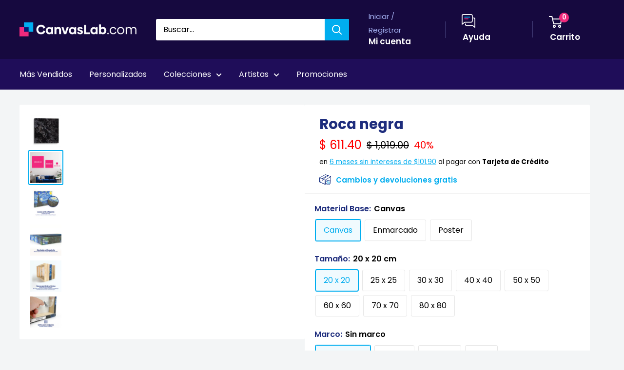

--- FILE ---
content_type: text/html; charset=utf-8
request_url: https://canvaslab.com/products/roca-negra
body_size: 99617
content:
<!doctype html>
<html class="no-js" lang="es">
  <head>
    <meta charset="utf-8">
    <meta
      name="viewport"
      content="width=device-width, initial-scale=1.0, height=device-height, minimum-scale=1.0, maximum-scale=5.0"
    >
    <meta name="p:domain_verify" content="de4bec230921a3dbfbf5a9ca4fb3956d">
    <meta name="theme-color" content="#16093f">
    <!-- ahrefs: The tag used for site ownership verification must remain on your site. We regularly check to see if ownership is still valid. -->
    <meta name="ahrefs-site-verification" content="074e82b83a02f3bef74c885aefe9bc39effbcb15b6f6123843be007fa0ba2c73">

    
      <script>(function(w,d,s,l,i){w[l]=w[l]||[];w[l].push({'gtm.start':
      new Date().getTime(),event:'gtm.js'});var f=d.getElementsByTagName(s)[0],
      j=d.createElement(s),dl=l!='dataLayer'?'&l='+l:'';j.async=true;j.src=
      'https://www.googletagmanager.com/gtm.js?id='+i+dl;f.parentNode.insertBefore(j,f);
      })(window,document,'script','dataLayer','GTM-5CKRNBHT');</script>
    

      <title>
        Roca negra
        Cuadro Decorativo,
        Canvas Lab
      </title>
      <style>
        .card.card--collapsed.card--sticky .reviewPP,
        .product-block-list__item.product-block-list__item--info form[method='post'],
        .product-block-list__item.product-block-list__item--info .product-meta__reference {
          padding: 0 20px 0 20px !important;
        }
      </style>
    
<meta name="description" content="Sumérgete en la profundidad y la textura con este impactante cuadro decorativo titulado &#39;Roca Negra&#39;. Esta obra captura la esencia cruda y la majestuosidad de la geología, presentando una intrincada red de formaciones rocosas oscuras y grises. La composición detallada resalta las variadas texturas, desde superficies li"><meta property="og:type" content="product">
  <meta property="og:title" content="Roca negra"><meta property="og:image" content="http://canvaslab.com/cdn/shop/files/1532-Canvas_1a812c4b-2e16-42e2-a0ed-30505454b2ff.jpg?v=1747776656">
    <meta property="og:image:secure_url" content="https://canvaslab.com/cdn/shop/files/1532-Canvas_1a812c4b-2e16-42e2-a0ed-30505454b2ff.jpg?v=1747776656">
    <meta property="og:image:width" content="1000">
    <meta property="og:image:height" content="1024"><meta property="product:price:currency" content="MXN"><meta property="og:description" content="Sumérgete en la profundidad y la textura con este impactante cuadro decorativo titulado &#39;Roca Negra&#39;. Esta obra captura la esencia cruda y la majestuosidad de la geología, presentando una intrincada red de formaciones rocosas oscuras y grises. La composición detallada resalta las variadas texturas, desde superficies li"><meta property="og:url" content="https://canvaslab.com/products/roca-negra">
<meta property="og:site_name" content="Canvas Lab"><meta name="twitter:card" content="summary"><meta name="twitter:title" content="Roca negra">
  <meta name="twitter:description" content="Sumérgete en la profundidad y la textura con este impactante cuadro decorativo titulado &#39;Roca Negra&#39;. Esta obra captura la esencia cruda y la majestuosidad de la geología, presentando una intrincada red de formaciones rocosas oscuras y grises. La composición detallada resalta las variadas texturas, desde superficies lisas y erosionadas hasta aristas afiladas y fragmentadas, creando una sensación de solidez y antigüedad. La paleta de colores se centra en tonos oscuros y terrosos, con sutiles matices de gris y negro, lo que confiere a la pieza una atmósfera de misterio, calma y solidez. Ideal para espacios que buscan un toque de elegancia rústica o un acento de fuerza natural, este cuadro es perfecto para salones modernos, oficinas corporativas o como pieza central en un comedor. Su estilo realista y la atención al detalle invitan a la contemplación, ofreciendo una conexión con">
  <meta name="twitter:image" content="https://canvaslab.com/cdn/shop/files/1532-Canvas_1a812c4b-2e16-42e2-a0ed-30505454b2ff_600x600_crop_center.jpg?v=1747776656">

    <link rel="shortcut icon" href="//canvaslab.com/cdn/shop/files/canvas-lab-favicon_2x_e44b0c2f-de63-45e4-99b5-dd7fb7514e5e_96x96.png?v=1613726346" type="image/png">

    <link rel="stylesheet" href="//canvaslab.com/cdn/shop/t/122/assets/custom-main.min.css?v=75111501907430351171722019367" defer>
    <link rel="stylesheet" href="//canvaslab.com/cdn/shop/t/122/assets/theme.css?v=54520329843272869091754672834" defer>
    <link rel="stylesheet" href="//canvaslab.com/cdn/shop/t/122/assets/menu0722.css?v=102904890604521741181722019367" defer>
    <link rel="stylesheet" href="//canvaslab.com/cdn/shop/t/122/assets/extra.css?v=162840143677732225511738681491" defer>

    <link rel="preload" as="script" href="//canvaslab.com/cdn/shop/t/122/assets/theme.min.js?v=150260361508817418741739283852" defer>

    <link rel="preconnect" href="https://cdn.shopify.com" defer>
    <link rel="preconnect" href="https://fonts.shopifycdn.com" defer>

    <link rel="dns-prefetch" href="https://ajax.googleapis.com" defer>
    <link rel="dns-prefetch" href="https://maps.googleapis.com" defer>
    <link rel="dns-prefetch" href="https://maps.gstatic.com" defer>

    <link rel="canonical" href="https://canvaslab.com/products/roca-negra" defer>

    <style>
    html body .grecaptcha-badge {
      display: none !important;
    }
    @keyframes focusmsi {
      0% { background: linear-gradient(95deg,#13b3f0 0%, #57cfff 50%, #13b3f0 100%); }
      10% { background: linear-gradient(95deg,#57cfff 0%, #13b3f0 7.5%, #57cfff 55.5%, #13b3f0 100%); }
      12.5% { background: linear-gradient(95deg,#57cfff 0%, #13b3f0 12.5%, #57cfff 62.5%, #13b3f0 100%); }
      25% { background: linear-gradient(95deg,#57cfff 0%, #13b3f0 25%, #57cfff 75%, #13b3f0 100%); }
      37.5% { background: linear-gradient(95deg,#57cfff 0%, #13b3f0 37.5%, #57cfff 87.5%, #13b3f0 100%); }
      50% { background: linear-gradient(95deg,#57cfff 0%, #13b3f0 50%, #57cfff 100%); }
      62.5% { background: linear-gradient(95deg,#13b3f0 0%, #57cfff 12.5%, #13b3f0 62.5%, #57cfff 100%); }
      75% { background: linear-gradient(95deg,#13b3f0 0%, #57cfff 25%, #13b3f0 75%, #57cfff 100%); }
      87.5% { background: linear-gradient(95deg,#13b3f0 0%, #57cfff 37.5%, #13b3f0 87.5%, #57cfff 100%); }
      90% { background: linear-gradient(95deg,#13b3f0 0%, #57cfff 42.5%, #13b3f0 92.5%, #57cfff 100%); }
      100% { background: linear-gradient(95deg,#13b3f0 0%, #57cfff 50%, #13b3f0 100%); }
    }
    span#msi_notice {
        font-weight: bold;
        display: inline-block !important;
        position: relative !important;
        background: #fff !important;
    }
    span#msi_notice::before {
        content: '' !important;
        width: 100% !important;
        height: 100% !important;
        position: absolute !important;
        top: 0 !important;
        left: 0 !important;
        mix-blend-mode: lighten !important;
        background: #13b3f0;
        transition: all 0.3s !important;
        animation-duration: 1s;
        animation-name: focusmsi;
        animation-delay: -0.3s;
        animation-iteration-count: infinite;
    }
    span#msi_notice:hover:before{
    	  background: #f0297c;
        transition: all 0.8s !important;
    }
    span#msi_notice::after {
        content: 'MSI';
        position: absolute !important;
        left: 0 !important;
        top: 0 !important;
        color: #fff !important;
        text-shadow: 1px 1px 1px rgb(0 0 0 / 34%) !important;
        mix-blend-mode: multiply;
        opacity: 50% !important;
    }

    .nav-bar li a[href="#hideme"] {
        color: rgba(0,0,0,0)!important;
        cursor: unset !important;
    }

    html body .product-form__info-list{
    	  display: table !important;
        margin-bottom: 0!important;
    }
    html body div.price-list {
        align-items: unset !important;
        display: block !important;
        height: auto !important;
    }
    html body span#msi_holder {
        display: inline-block !important;
        padding-bottom: 10px !important;
    }
    .product-form__info-list {
        margin: -22px 0 1.2em 0;
    }
    #shopify-section-collection-template > section > div.container.container--flush > div.layout > div.layout__section.layout__section--secondary.hidden-pocket > div > div:nth-child(2)::before{
    	  display:none !important;
    }
    p.card__title--small.heading:not(.outer) {
        margin-top: 10px !important;
        margin-bottom: 0 !important;
    }
    h2.section__title.heading.h3.special2.custom {
      padding: 0 20px;
    }

    @media screen and (min-width:641px){
    	div.cont.special2.custom {
        padding: 0 20px !important;
      }
      div.cont.special.colect > div#enb_fb-mountpoint > div {
        margin: 0 -20px !important;
      }
    }
    @media screen and (max-width:640px){
        form[action="/cart/add"] div.product-form__variants > div > div > div > label {
            padding: 10px !important;
        }
        .block-swatch {
            max-width: 33% !important;
            line-height: 1em !important;
        }
        h2.section__title.heading.h3.special {
            padding: 0 10px;
        }
        h2.section__title.heading.h3.special2 {
          padding: 0 20px;
        }
    }
    .slick-slide img{
    	  padding:0 !important;
        margin:0 auto !important;
    }
    a.dwcl:hover{
      background:hsl(335deg 87% 55% / 78%)!important;
    }

    #desktop-menu-0-2 > div > div > div:nth-child(3) > ul > li:nth-child(13) > a,
    #desktop-menu-0-2 > div > div > div:nth-child(4) > ul > li:nth-child(10) > a,
    #mobile-menu > div > div:nth-child(1) > div:nth-child(1) > ul > li:nth-child(3),
    #mobile-menu > div > div:nth-child(1) > div:nth-child(1) > ul > li:nth-child(6),
    #mobile-panel-3 > div:nth-child(2) > ul > li:nth-child(1) > a,
    #mobile-panel-5 > div:nth-child(2) > ul > li:nth-child(1) > a,
    #mobile-panel-6 > div:nth-child(2) > ul > li:nth-child(1) > a,
    #mobile-panel-4 > div:nth-child(2) > ul > li:nth-child(1) > a
    {
        display: none !important;
    }

    li.nav-bar__item:nth-child(4),
    li.nav-bar__item:nth-child(5),
    li.nav-bar__item:nth-child(7),
    li.nav-bar__item:nth-child(8),
    .pplr-wrapper.pplr-checkbox.pplr-perfil-espejeado{
        display: none !important;
    }

    #desktop-menu-0-3 > div > div > div:nth-child(4) > ul > li:nth-child(9) > a,
    #mobile-panel-3 > div:nth-child(2) > div > div:nth-child(1) > a,
    #mobile-panel-4 > div:nth-child(2) > ul > li:nth-child(2) > a,
    #mobile-panel-4 > div:nth-child(2) > ul > li:nth-child(11) > a,
    #mobile-panel-6 > div:nth-child(2) > ul > li:nth-child(2) > a,
    #mobile-panel-7 > div:nth-child(2) > ul > li:nth-child(2) > a,
    #mobile-panel-7 > div:nth-child(2) > ul > li:nth-child(17) > a{
      color: #ffffff;
      background: #f0297c;
      position: relative;
      display: inline-block;
      padding: 15px 30px;
      line-height: 48px;
      border-radius: 2px;
      text-align: center;
      font-weight: var(--text-font-bolder-weight);
      font-size: var(--base-text-font-size);
      cursor: pointer;
      transition: background 0.25s ease-in-out, color 0.25s ease-in-out, box-shadow 0.25s ease-in-out;
      line-height: 1.2em !important;
    }

    #mobile-panel-5 > div:nth-child(2) > ul > li > a,
    #mobile-panel-4 > div:nth-child(2) > ul > li > a,
    #mobile-panel-6 > div:nth-child(2) > ul > li > a,
    #mobile-panel-7 > div:nth-child(2) > ul > li > a{
    	color: var(--heading-color);
      font-weight: var(--text-font-bolder-weight);
    }

    #desktop-menu-0-3 > div > div > div:nth-child(1) > a,
    #desktop-menu-0-3 > div > div > div:nth-child(4) > a,
    #desktop-menu-0-6 > div > div > div:nth-child(1) > a,
    #desktop-menu-0-6 > div > div > div:nth-child(3) > a{
    	color: #f0297c !important;
      font-weight: var(--text-font-bolder-weight);
    }

    #desktop-menu-0-3 > div > div > div:nth-child(4) > ul > li:nth-child(9) > a,
    #mobile-panel-2 > div:nth-child(2) > ul > li:nth-child(38) > a,
    #mobile-panel-3 > div:nth-child(2) > ul > li:nth-child(3) > a,
    #mobile-panel-3 > div:nth-child(2) > ul > li:nth-child(11) > a,
    #mobile-panel-5 > div:nth-child(2) > ul > li:nth-child(22) > a,
    #mobile-panel-6 > div:nth-child(2) > ul > li:nth-child(16) > a,
    #mobile-panel-6 > div:nth-child(2) > ul > li:nth-child(17) > a,
    #mobile-panel-5 > div:nth-child(2) > ul > li:nth-child(3) > a,
    #mobile-panel-6 > div:nth-child(2) > ul > li:nth-child(3) > a{
  	margin-top: 15px;
    }

    #mobile-list-2 > div > ul > li:nth-child(13) > a,
    #mobile-list-3 > div > ul > li:nth-child(9) > a,
    #mobile-list-3 > div > ul > li:nth-child(10) > a,
    #mobile-list-5 > div > ul > li:nth-child(11) > a,
    #mobile-list-6 > div > ul > li:nth-child(8) > a,
    #mobile-list-7 > div > ul > li:nth-child(8) > a{
        margin-top: 30px;
        width: 300px !important;
        max-width: 90% !important;
    }



    .mp-bar-outer.mp-position-top-fixed.mp-bar-size-small.mp-font-roboto.mp-background-none{
    	display: none !important;
    }

    i.header_mega {
        font-style: normal !important;
        color: rgba(0,0,0,0) !important;
    }
    i.header_mega > span {
        background-color: #f0297c !important;
        color: #fff !important;
        font-weight: 600 !important;
        padding: 5px 10px;
        border-radius: 3px;
    }
    .mobile-menu__section i.header_mega {
        display: none !important;
    }

    div.collection__description ul li::before{
    	  display: none !important;
    }

    div#pxu_cst span, div#pxu_cst .mp-bar-content {
      font-weight: 800 !important;
    }
    .product-form__info-item.product-form__info-item--quantity {
      display: none !important;
    }
    body.template-index .html.rte .cl_cell {
      margin: 0 !important;
      max-width: 49% !important;
    }
    body > iframe {
      display: none !important;
    }
    .shopify-payment-button {
      display: none !important;
      height: 0 !important;
      width: 0 !important;
      opacity: 0 !important;
    }
    body.template-index .flickity-slider > div > div > div > div > a{
    	margin:10px 20px !important;
    }

    @media screen and (max-width: 375px){
    	#mp-instance-c8f0f222-a38d-40d1-b486-bc6f719cb258 > div > div > div:nth-child(1) {
          margin-bottom: 0 !important;
      }
      #mp-instance-c8f0f222-a38d-40d1-b486-bc6f719cb258 > div > div > div:nth-child(2) > div {
          margin-top: 0 !important;
      }
    }

  /**************************************/
  /**************************************/
  /**************************************/
  				/*DS*/
  /**************************************/
  /**************************************/
  /**************************************/
  .search-bar__submit{background-color:#00ADEF !important;}
  .nav-bar{background:#1F0D59 !important;border:0px !important;}
  .nav-bar::after{background:#1F0D59 !important;border:0px !important;}
  .nav-bar li a{color:#fff !important;}
  .header__cart-count{background:#F0297C !important;}
  .mega-menu{border:0px !important; background:#1F0D59;}

  .form__submit{width:100%! important; }
  .cl-contact{background:#fff; border-radius:3px; border:1px solid #f3f3f3; margin:40px auto;  padding-top:40px !important; padding-bottom:10px !important;}
    #shopify-section-page-contact-template{margin:20px;}
    .product-form__add-button{width:100% !important;}
  .article__inner {
      max-width: 100% !important;
      margin: 40px auto 100px auto !important;
      background: #fff !important;
      padding: 40px;
  }
  .product-form__info-item{max-height:40px;}
  #delivery_notice{margin: 10px!important;
      background: #f6f3ff;
      padding: 20px;
      font-size: 14px;
      line-height: 18px;
  	color:#1e2d7d !important;
  }
  #dnotice{display:inline-block; width:10%; vertical-align:middle;}
  #dnotice img{width:44px; height:44px;}
  #dmsg{display:inline-block; width:90%;vertical-align:middle;}

  @media screen and (min-width: 1280px){
    #shopify-section-1611417512443f5e51 .collection-item{width:25% !important;}
    #shopify-section-16130546396e9205c6 .collection-item{width:25% !important;}
    #shopify-section-1613054957d5713f0f .collection-item{width:25% !important;}
    #shopify-section-161305479407395d85 .collection-item{width:25% !important;}
  }

  #shopify-section-16114164684200b6b9 {background:#1F0D59 !important; padding: 20px 0px !important; }
  #shopify-section-16114164684200b6b9 h2{font-size:44px;color:#ffffff !important; }
  #shopify-section-16114164684200b6b9 p{font-size:24px; color:#ffffff !important;}
  #shopify-section-161319937253158b95 .container{text-align:center; background:#D6F3FF !important;  padding:40px !important;}
  #shopify-section-161319937253158b95 h2{color:#00ADEF  !important; margin:0px auto !important; font-size:5.0vh;}



  #shopify-section-16132014584a8f8d20 .container{text-align:center; background:#AEC1FE !important;  padding:40px !important;}
  #shopify-section-16132014584a8f8d20 h2{ margin:0px auto !important; font-size:5.0vh;}


  .quick-links__image-ie-fix{max-width:300px !important;}

  .cl_row{display:table-row; width:100%;}
  .cl_cell{display:table-cell; width:25%; padding:4px; text-align:center;}
  .cl_cell img{margin:4px; !important; width:100%;}


  @media screen and (max-width: 600px){
  .cl_cell{display:inline-flex; width:50% !important; padding:10px; text-align:center;}
  .slideshow__slide h2{font-size:6vw !important;}
    .slideshow__slide p{font-size:4vw !important;}
    #shopify-section-16114164684200b6b9 h2{font-size:6vw;color:#ffffff !important; }
     #shopify-section-16114164684200b6b9 p{font-size:4vw;color:#ffffff !important; }
    #shopify-section-161319937253158b95 h2{font-size:6vw;}
    #shopify-section-16132014584a8f8d20 h2{font-size:6vw;}
    #shopify-section-text-with-icons{padding:20px;}


  }


  #shopify-section-1613202490e0551811 h2,
  #shopify-section-1613202490e0551811 .container,


    .cl_description_icons img{width:32px !important; height:32px; vertical-align:middle; padding:4px;}


    .cl_product_help{text-decoration:underline; color:#00ADEF;}
    #svi_fb_widget_2{background:none !important;}
    .enb_widget_card .enb_post{border:0px !important;}

    .collection-item__title{transform:none !important;}
    .flickity-prev-next-button{opacity:1;}

    @media screen and (min-width: 600px){
    .footer__block-item--links{width:25% !important;max-width:100% !important;}

    }
        #shopify-section-16114164684200b6b9 .image-with-text__text-aligner{text-align:center !important;}

    .slideshow__title{font-size:60px !important;}

    @media screen and (max-width:473px){
    	.slideshow__title{font-size:47px !important;}
    }
    @media screen and (max-width:330px){
    	.slideshow__title{font-size:40px !important;}
    }
    @media screen and (max-width:300px){
    	.slideshow__title{font-size:37px !important;}
    }

    .slideshow__content{font-size:24px !important;}



  div#dmsg {
      padding-left: 15px !important;
  }
  .product-form__payment-container {
      position: relative !important;
      max-width: 100% !important;
  }
  ul#tags {
      display: block !important;
      padding: 0 !important;
  }
  button[data-testid="Checkout-button"] {
      display: none !important;
  }
  a.product-meta__vendor.link.link--accented {
    display: none !important;
  }

  ul#tags > li {
      padding: 0 18px 0 0px !important;
      list-style-type: none !important;
      position: relative !important;
      display: inline-block !important;
      color: #16b4f1 !important;
    	transition: 0.3s !important;
  }
  ul#tags > li:hover {
      color: #200d59 !important;
    	font-weight: 600 !important;
  }

  .enb_post .review_icon .fb--icon-circle,
  .profPic > img,
  .enb_recommended-icon > img {
    margin: 0;
  }

  ul.card__section > li {
      list-style-type: none !important;
  }
  ul.card__section > li iframe {
      max-width: 100% !important;
  }
  .card__section .product-form__info-list span.price.price--highlight {
      margin-right: 10px !important;
  }
  .card__section .product-form__info-list span.price.price--compare {
      margin-right: 10px !important;
  }
  .card__section .product-form__info-list span.price {
      margin-right: 10px !important;
  }
  div#pxu_cst {
      margin: -20px 0 -28px 0;
  }
  .card__section div#fpd {
      display: block !important;
      padding: 0 !important;
      margin: 0 auto !important;
  }

  label.pplrlabel {
      display: inline-block !important;
      width: auto !important;
  }

    @media screen and (min-width:450px){
      span.ptooltiptext.top {
        max-width: unset !important;
        max-height: unset !important;
        width: auto !important;
        height: auto !important
          z-index: 999999 !important;
      }
      span.ptooltiptext.top img {
        max-width: calc(100vw - 20px) !important;
        max-height: auto !important;
        width: auto !important;
        height: auto !important;
        position: relative !important;
      }
    }

    svg.payment-list__item[aria-labelledby="pi-boleto"] {
      display: none !important;
    }

    /* Esconder sube tu foto
    a[href="/pages/sube-tu-foto"],
    div#shopify-section-16114164684200b6b9,
    html body #content-gateway-stf a.stf-button.l[href="/collections/canvas-personalizados"],
    html body #content-gateway-stf a.stf-button.l[href="/collections/acrilicos-personalizados"],
    html body #content-gateway-stf a.stf-button.l[href="/collections/aluminios-personalizados"],
    html body #content-gateway-stf a.stf-button.l[href="/collections/aluminios-personalizados"],
    div.stf-row.one#pixsets, div.stf-row.one#pixsets+div.stf-row.two
    {
      opacity: 0 !important;
      width: 0px !important;
      height: 0px !important;
      display: none !important;
      visibility: hidden !important;
      margin: 0 !important;
      padding: 0 !important;
    }
    */
    /* Sun 02 May 2021 LMLB Canvas Lab */
    .kuFilterNames ul li a span.kuFilterTotal {
      width: 19% !important;
    }
    .kuFilterNames ul li a span {
      display: inline-block !important;
      max-width: 81% !important;
    }
    form#slidecart-checkout-form button.button {
      background: #f0297c !important;
    }
    form#slidecart-checkout-form button.button:hover{
    	opacity: 0.9 !important;
    }
    .slidecarthq.right.light.open .footer-row span.slidecart-discount-amount{
    	color: #f0297c !important;
      font-weight: bold !important;
    }
    #slidecarthq .slidecarthq.open span.price:not(.strike-through) {
      color: #00adef !important;
      font-weight: 600 !important;
    }
    #slidecarthq .slidecarthq.open .footer-row strong.slidecart-subtotal {
      text-shadow: 0px 0px 20px #00adef !important;
      color: #fff !important;
    }
    #slidecarthq .footer {
      padding: 20px 20px;
      background-color: #16093f !important;
    }
    #slidecarthq .slidecarthq.open .footer-row span.flex,
    #slidecarthq .slidecarthq.open .footer-row strong {
      color: #fff !important;
    }
    .slidecarthq.right.light.open header.header {
      background: #16093f !important;
    }
    .slidecarthq.right.light.open header.header h2 {
      color: #fff !important;
    }
    .slidecarthq.right.light.open header.header h2 span.cart-count {
      background: #f0297c !important;
      padding: 1px 10px !important;
      color: #fff !important;
      border-radius: 18px !important;
      margin-left: 10px !important;
    }
    .slidecarthq.right.light.open header.header button svg path {
      fill: #fff !important;
    }
    @media screen and (max-width:450px){
      /*html body .search-bar__input-wrapper{
        flex: unset !important;
      }*/
    }
    html body .search-bar__submit{
    	margin-left:0px !important;
    }

    div#skafos-product-finder {
      max-width: 1500px !important;
      margin: 0 auto !important;
    }

    span#promo_bar_text {
      font-size: 14px !important;
      font-family: Poppins, sans-serif !important;
    }
    span#promo_bar_text span.select::after{
    	content:unset !important;
    }
    span#promo_bar_text span.select select#bar_country_list{
    	font-weight: 600 !important;
    }

    div.kuFilterNames > ul > li::before {
      display: none !important;
    }
    div.kuPS-tooltip {
      width: 60px;
      padding: 0 !important;
      text-align: left !important;
    }
    .nav-dropdown{background:#200d59 !important;}

    .pswp__button{display:none !important;}
</style>
<style>
  @keyframes focusgg {
    0% {
      background: linear-gradient(95deg, #13b3f0 0%, #57cfff 50%, #13b3f0 100%);
    }
    10% {
      background: linear-gradient(95deg, #57cfff 0%, #13b3f0 7.5%, #57cfff 55.5%, #13b3f0 100%);
    }
    12.5% {
      background: linear-gradient(95deg, #57cfff 0%, #13b3f0 12.5%, #57cfff 62.5%, #13b3f0 100%);
    }
    25% {
      background: linear-gradient(95deg, #57cfff 0%, #13b3f0 25%, #57cfff 75%, #13b3f0 100%);
    }
    37.5% {
      background: linear-gradient(95deg, #57cfff 0%, #13b3f0 37.5%, #57cfff 87.5%, #13b3f0 100%);
    }
    50% {
      background: linear-gradient(95deg, #57cfff 0%, #13b3f0 50%, #57cfff 100%);
    }
    62.5% {
      background: linear-gradient(95deg, #13b3f0 0%, #57cfff 12.5%, #13b3f0 62.5%, #57cfff 100%);
    }
    75% {
      background: linear-gradient(95deg, #13b3f0 0%, #57cfff 25%, #13b3f0 75%, #57cfff 100%);
    }
    87.5% {
      background: linear-gradient(95deg, #13b3f0 0%, #57cfff 37.5%, #13b3f0 87.5%, #57cfff 100%);
    }
    90% {
      background: linear-gradient(95deg, #13b3f0 0%, #57cfff 42.5%, #13b3f0 92.5%, #57cfff 100%);
    }
    100% {
      background: linear-gradient(95deg, #13b3f0 0%, #57cfff 50%, #13b3f0 100%);
    }
  }
  /* Desktop */
  #shopify-section-header > section > nav > div > div > ul > li:nth-child(11) a {
    font-weight: 600;
    display: inline-block !important;
    position: relative !important;
    background: #1f0d59 !important;
  }
  #shopify-section-header > section > nav > div > div > ul > li:nth-child(11) a::before {
    content: '' !important;
    width: 100% !important;
    height: 100% !important;
    position: absolute !important;
    top: 0 !important;
    left: 0 !important;
    mix-blend-mode: darken !important;
    background: #13b3f0;
    transition: all 0.3s !important;
    animation-duration: 1.8s;
    animation-name: focusgg;
    animation-delay: -0.3s;
    animation-iteration-count: infinite;
  }
  #shopify-section-header > section > nav > div > div > ul > li:nth-child(11) a:hover:before {
    background: #f0297c;
    transition: all 1.6s !important;
  }
  #shopify-section-header > section > nav > div > div > ul > li:nth-child(11) a::after {
    content: 'Guía de Regalos';
    position: absolute !important;
    left: 0 !important;
    top: 0 !important;
    color: #fff !important;
    text-shadow: 1px 1px 1px rgba(0, 0, 0, 0.5) !important;
    mix-blend-mode: multiply;
    opacity: 66% !important;
  }

  /* Mobile */
  #mobile-menu > div > div:nth-child(1) > div:nth-child(1) > ul > li:nth-child(11) a {
    font-weight: 600;
    display: inline-block !important;
    position: relative !important;
    background: #fff !important;
  }
  #mobile-menu > div > div:nth-child(1) > div:nth-child(1) > ul > li:nth-child(11) a::before {
    content: '' !important;
    width: 100% !important;
    height: 100% !important;
    position: absolute !important;
    top: 0 !important;
    left: 0 !important;
    mix-blend-mode: lighten !important;
    background: #13b3f0;
    transition: all 0.3s !important;
    animation-duration: 1.8s;
    animation-name: focusgg;
    animation-delay: -0.3s;
    animation-iteration-count: infinite;
  }
  #mobile-menu > div > div:nth-child(1) > div:nth-child(1) > ul > li:nth-child(11) a:hover:before {
    background: #f0297c;
    transition: all 1.6s !important;
  }
  #mobile-menu > div > div:nth-child(1) > div:nth-child(1) > ul > li:nth-child(11) a::after {
    content: 'Guía de Regalos';
    position: absolute !important;
    left: 0px !important;
    top: 8px !important;
    color: #fff !important;
    text-shadow: 1px 1px 1px rgba(0, 0, 0, 0.23) !important;
    mix-blend-mode: multiply;
    opacity: 66% !important;
  }

  @media screen and (min-width: 1302px) {
    #shopify-section-header > section > nav > div > div > ul > div {
      display: inline-block !important;
    }
  }
  @media screen and (max-width: 1301px) {
    #shopify-section-header > section > nav > div > div > ul > div {
      display: none !important;
      width: 0px !important;
      overflow: hidden !important;
    }
  }

  @media screen and (min-width: 1px) and (max-width: 640px) {
    html body .search-bar__top {
      position: relative !important;
    }
    html body .search-bar__top .search-bar__submit {
      position: absolute !important;
      display: block !important;
      right: 0 !important;
    }
    html body .header__search-bar-wrapper.is-fixed {
      position: relative !important;
      top: 0 !important;
      padding: 0 !important;
    }
    html body .header__search-bar-wrapper.is-fixed .search-bar {
      overflow: visible !important;
    }
    .search-bar__close-text {
      padding-left: 9px !important;
      font-size: 0.67em !important;
      font-weight: 600 !important;
      line-height: 40px !important;
    }
    body html .layout .scroller.cln {
      margin-left: -3px !important;
    }
  }
  span.cart-recap__amount-saved {
    display: none !important;
  }

  #pxu_cst,
  #widget-fave-html {
    display: none !important;
  }

  .payment-list > img {
    max-width: 100% !important;
  }

  html {
    padding-bottom: 0 !important;
  }

  /*#shopify-section-header > section > nav > div > div > ul > li:nth-child(2),
  #mobile-menu > div > div:nth-child(1) > div:nth-child(1) > ul > li:nth-child(2),
  #block-slide-0 > div > div > div > a:nth-child(4){
  display:none !important;
  }*/

  /* AUTOMATIC SLIDE FOR HOME */
  @media screen and (max-width: 640px) and (min-width: 601px) {
    html body.template-index #shopify-section-slideshow .slideshow .slideshow__slide-inner picture  {
      height: 100% !important;
      width: 100% !important;
      overflow: hidden !important;
    }
    html body.template-index #shopify-section-slideshow .slideshow .slideshow__slide-inner picture img  {
      width: 100% !important;
      height: auto !important;
      min-width: 100% !important;
      max-height: unset !important;
    }
  }
  @media screen and (max-width: 600px) and (min-width: 477px) {
    html body.template-index #shopify-section-slideshow .slideshow .slideshow__slide-inner picture  {
      height: 100% !important;
    }
    html body.template-index #shopify-section-slideshow .slideshow .slideshow__slide-inner picture img  {
      height: 100% !important;
      width: auto !important;
      max-width: unset !important;
    }
  }
  @media screen and (max-width: 476px) and (min-width: 1px) {
    html body.template-index #shopify-section-slideshow .slideshow .slideshow__slide-inner picture  {
      width: 100% !important;
    }
    html body.template-index #shopify-section-slideshow .slideshow .slideshow__slide-inner picture img  {
      width: 100% !important;
      height: auto !important;
      min-width: 100% !important;
      max-height: unset !important;
    }
  }

  article[data-section-type='blog-post'] img {
    margin: 20px auto 40px auto !important;
  }
  article[data-section-type='blog-post'] table td div {
    display: inline-block !important;
  }

  .shopify-section .page__sub-header {
    opacity: 00 !important;
    height: 0px !important;
    margin-bottom: 8px !important;
  }
  .product-form__payment-container > button {
    margin-top: 0 !important;
  }
  #sps_container {
    margin-bottom: 20px !important;
  }
  #sps_container .slick-track .slick-slide {
    display: inline-flex !important;
    float: left !important;
  }
  #sps_container .slick-track .slick-slide img {
    align-items: center !important;
    justify-content: center !important;
  }
  html body a.line-item__title {
    pointer-events: none !important;
  }
  body a.line-item__title {
    pointer-events: none !important;
  }
  a.line-item__title {
    pointer-events: none !important;
  }

  ul.social-media__item-list.list--unstyled {
    display: none !important;
  }
</style>


    <script src="//canvaslab.com/cdn/shop/t/122/assets/jquery-3-6-0.min.js?v=32769280036485604811722019367"></script>
    <script src="//canvaslab.com/cdn/shop/t/122/assets/jquery-migrate-1.4.1.min.js?v=8839049224236534361722019368"></script><link rel="preload" href="//canvaslab.com/cdn/fonts/poppins/poppins_n7.56758dcf284489feb014a026f3727f2f20a54626.woff2" as="font" type="font/woff2" crossorigin>
<link rel="preload" href="//canvaslab.com/cdn/fonts/poppins/poppins_n4.0ba78fa5af9b0e1a374041b3ceaadf0a43b41362.woff2" as="font" type="font/woff2" crossorigin>

<style>
  @font-face {
  font-family: Poppins;
  font-weight: 700;
  font-style: normal;
  font-display: swap;
  src: url("//canvaslab.com/cdn/fonts/poppins/poppins_n7.56758dcf284489feb014a026f3727f2f20a54626.woff2") format("woff2"),
       url("//canvaslab.com/cdn/fonts/poppins/poppins_n7.f34f55d9b3d3205d2cd6f64955ff4b36f0cfd8da.woff") format("woff");
}

  @font-face {
  font-family: Poppins;
  font-weight: 400;
  font-style: normal;
  font-display: swap;
  src: url("//canvaslab.com/cdn/fonts/poppins/poppins_n4.0ba78fa5af9b0e1a374041b3ceaadf0a43b41362.woff2") format("woff2"),
       url("//canvaslab.com/cdn/fonts/poppins/poppins_n4.214741a72ff2596839fc9760ee7a770386cf16ca.woff") format("woff");
}

@font-face {
  font-family: Poppins;
  font-weight: 600;
  font-style: normal;
  font-display: swap;
  src: url("//canvaslab.com/cdn/fonts/poppins/poppins_n6.aa29d4918bc243723d56b59572e18228ed0786f6.woff2") format("woff2"),
       url("//canvaslab.com/cdn/fonts/poppins/poppins_n6.5f815d845fe073750885d5b7e619ee00e8111208.woff") format("woff");
}

@font-face {
  font-family: Poppins;
  font-weight: 700;
  font-style: italic;
  font-display: swap;
  src: url("//canvaslab.com/cdn/fonts/poppins/poppins_i7.42fd71da11e9d101e1e6c7932199f925f9eea42d.woff2") format("woff2"),
       url("//canvaslab.com/cdn/fonts/poppins/poppins_i7.ec8499dbd7616004e21155106d13837fff4cf556.woff") format("woff");
}


  @font-face {
  font-family: Poppins;
  font-weight: 700;
  font-style: normal;
  font-display: swap;
  src: url("//canvaslab.com/cdn/fonts/poppins/poppins_n7.56758dcf284489feb014a026f3727f2f20a54626.woff2") format("woff2"),
       url("//canvaslab.com/cdn/fonts/poppins/poppins_n7.f34f55d9b3d3205d2cd6f64955ff4b36f0cfd8da.woff") format("woff");
}

  @font-face {
  font-family: Poppins;
  font-weight: 400;
  font-style: italic;
  font-display: swap;
  src: url("//canvaslab.com/cdn/fonts/poppins/poppins_i4.846ad1e22474f856bd6b81ba4585a60799a9f5d2.woff2") format("woff2"),
       url("//canvaslab.com/cdn/fonts/poppins/poppins_i4.56b43284e8b52fc64c1fd271f289a39e8477e9ec.woff") format("woff");
}

  @font-face {
  font-family: Poppins;
  font-weight: 700;
  font-style: italic;
  font-display: swap;
  src: url("//canvaslab.com/cdn/fonts/poppins/poppins_i7.42fd71da11e9d101e1e6c7932199f925f9eea42d.woff2") format("woff2"),
       url("//canvaslab.com/cdn/fonts/poppins/poppins_i7.ec8499dbd7616004e21155106d13837fff4cf556.woff") format("woff");
}


  :root {
    --default-text-font-size : 15px;
    --base-text-font-size    : 16px;
    --heading-font-family    : Poppins, sans-serif;
    --heading-font-weight    : 700;
    --heading-font-style     : normal;
    --text-font-family       : Poppins, sans-serif;
    --text-font-weight       : 400;
    --text-font-style        : normal;
    --text-font-bolder-weight: 600;
    --text-link-decoration   : underline;

    --text-color               : #000000;
    --text-color-rgb           : 0, 0, 0;
    --heading-color            : #1e2d7d;
    --border-color             : #f3f3f3;
    --border-color-rgb         : 243, 243, 243;
    --form-border-color        : #e6e6e6;
    --accent-color             : #00adef;
    --accent-color-rgb         : 0, 173, 239;
    --link-color               : #00adef;
    --link-color-hover         : #0076a3;
    --background               : #f3f5f6;
    --secondary-background     : #ffffff;
    --secondary-background-rgb : 255, 255, 255;
    --accent-background        : rgba(0, 173, 239, 0.08);

    --input-background: #ffffff;

    --error-color       : #ff0000;
    --error-background  : rgba(255, 0, 0, 0.07);
    --success-color     : #00aa00;
    --success-background: rgba(0, 170, 0, 0.11);

    --primary-button-background      : #f0297c;
    --primary-button-background-rgb  : 240, 41, 124;
    --primary-button-text-color      : #ffffff;
    --secondary-button-background    : #00adef;
    --secondary-button-background-rgb: 0, 173, 239;
    --secondary-button-text-color    : #ffffff;

    --header-background      : #16093f;
    --header-text-color      : #ffffff;
    --header-light-text-color: #a3afef;
    --header-border-color    : rgba(163, 175, 239, 0.3);
    --header-accent-color    : #00adef;

    --footer-background-color:    #16093f;
    --footer-heading-text-color:  #00adef;
    --footer-body-text-color:     #ffffff;
    --footer-accent-color:        #f0297c;
    --footer-accent-color-rgb:    240, 41, 124;
    --footer-border:              none;
    
    --flickity-arrow-color: #c0c0c0;--product-on-sale-accent           : #ee0000;
    --product-on-sale-accent-rgb       : 238, 0, 0;
    --product-on-sale-color            : #ffffff;
    --product-in-stock-color           : #008a00;
    --product-low-stock-color          : #ee0000;
    --product-sold-out-color           : #8a9297;
    --product-custom-label-1-background: #008a00;
    --product-custom-label-1-color     : #ffffff;
    --product-custom-label-2-background: #00a500;
    --product-custom-label-2-color     : #ffffff;
    --product-review-star-color        : #ffbd00;

    --mobile-container-gutter : 20px;
    --desktop-container-gutter: 40px;
  }
</style>

<script>
  // IE11 does not have support for CSS variables, so we have to polyfill them
  if (!(((window || {}).CSS || {}).supports && window.CSS.supports('(--a: 0)'))) {
    const script = document.createElement('script');
    script.type = 'text/javascript';
    script.src = 'https://cdn.jsdelivr.net/npm/css-vars-ponyfill@2';
    script.onload = function() {
      cssVars({});
    };

    document.getElementsByTagName('head')[0].appendChild(script);
  }
</script>

    <script>window.performance && window.performance.mark && window.performance.mark('shopify.content_for_header.start');</script><meta name="facebook-domain-verification" content="bjwh12cscdydt31kyohi0mrgs3be57">
<meta name="google-site-verification" content="bsvOJRhhqk1JrVMV-EHNFg7zKVHasp4jxmSGfGPfqE4">
<meta id="shopify-digital-wallet" name="shopify-digital-wallet" content="/25862766677/digital_wallets/dialog">
<meta name="shopify-checkout-api-token" content="26a3ed2f6c9c15c11d74c8f584153c2d">
<meta id="in-context-paypal-metadata" data-shop-id="25862766677" data-venmo-supported="false" data-environment="production" data-locale="es_ES" data-paypal-v4="true" data-currency="MXN">
<link rel="alternate" type="application/json+oembed" href="https://canvaslab.com/products/roca-negra.oembed">
<script async="async" src="/checkouts/internal/preloads.js?locale=es-MX"></script>
<script id="shopify-features" type="application/json">{"accessToken":"26a3ed2f6c9c15c11d74c8f584153c2d","betas":["rich-media-storefront-analytics"],"domain":"canvaslab.com","predictiveSearch":true,"shopId":25862766677,"locale":"es"}</script>
<script>var Shopify = Shopify || {};
Shopify.shop = "canvaslab.myshopify.com";
Shopify.locale = "es";
Shopify.currency = {"active":"MXN","rate":"1.0"};
Shopify.country = "MX";
Shopify.theme = {"name":"Sitio-Web\/main","id":138349904061,"schema_name":"Warehouse","schema_version":"5.2.0","theme_store_id":null,"role":"main"};
Shopify.theme.handle = "null";
Shopify.theme.style = {"id":null,"handle":null};
Shopify.cdnHost = "canvaslab.com/cdn";
Shopify.routes = Shopify.routes || {};
Shopify.routes.root = "/";</script>
<script type="module">!function(o){(o.Shopify=o.Shopify||{}).modules=!0}(window);</script>
<script>!function(o){function n(){var o=[];function n(){o.push(Array.prototype.slice.apply(arguments))}return n.q=o,n}var t=o.Shopify=o.Shopify||{};t.loadFeatures=n(),t.autoloadFeatures=n()}(window);</script>
<script id="shop-js-analytics" type="application/json">{"pageType":"product"}</script>
<script defer="defer" async type="module" src="//canvaslab.com/cdn/shopifycloud/shop-js/modules/v2/client.init-shop-cart-sync_2Gr3Q33f.es.esm.js"></script>
<script defer="defer" async type="module" src="//canvaslab.com/cdn/shopifycloud/shop-js/modules/v2/chunk.common_noJfOIa7.esm.js"></script>
<script defer="defer" async type="module" src="//canvaslab.com/cdn/shopifycloud/shop-js/modules/v2/chunk.modal_Deo2FJQo.esm.js"></script>
<script type="module">
  await import("//canvaslab.com/cdn/shopifycloud/shop-js/modules/v2/client.init-shop-cart-sync_2Gr3Q33f.es.esm.js");
await import("//canvaslab.com/cdn/shopifycloud/shop-js/modules/v2/chunk.common_noJfOIa7.esm.js");
await import("//canvaslab.com/cdn/shopifycloud/shop-js/modules/v2/chunk.modal_Deo2FJQo.esm.js");

  window.Shopify.SignInWithShop?.initShopCartSync?.({"fedCMEnabled":true,"windoidEnabled":true});

</script>
<script>(function() {
  var isLoaded = false;
  function asyncLoad() {
    if (isLoaded) return;
    isLoaded = true;
    var urls = ["https:\/\/d23dclunsivw3h.cloudfront.net\/redirect-app.js?shop=canvaslab.myshopify.com","https:\/\/integrations.fiscalpop.com\/public\/loadBillingEmbedded.js?shop=canvaslab.myshopify.com","https:\/\/integrations.fiscalpop.com\/public\/loadAutoBilling.js?shop=canvaslab.myshopify.com","\/\/cdn.shopify.com\/proxy\/3be6454581f0465fb1ace94a9aa01dbf02046c0296de0583e4cbb88de68c21a1\/api.goaffpro.com\/loader.js?shop=canvaslab.myshopify.com\u0026sp-cache-control=cHVibGljLCBtYXgtYWdlPTkwMA"];
    for (var i = 0; i < urls.length; i++) {
      var s = document.createElement('script');
      s.type = 'text/javascript';
      s.async = true;
      s.src = urls[i];
      var x = document.getElementsByTagName('script')[0];
      x.parentNode.insertBefore(s, x);
    }
  };
  if(window.attachEvent) {
    window.attachEvent('onload', asyncLoad);
  } else {
    window.addEventListener('load', asyncLoad, false);
  }
})();</script>
<script id="__st">var __st={"a":25862766677,"offset":-21600,"reqid":"fc5cc02e-b305-4b46-97a4-8d675121190d-1769100039","pageurl":"canvaslab.com\/products\/roca-negra","u":"4f1bb86a7925","p":"product","rtyp":"product","rid":4520434663509};</script>
<script>window.ShopifyPaypalV4VisibilityTracking = true;</script>
<script id="captcha-bootstrap">!function(){'use strict';const t='contact',e='account',n='new_comment',o=[[t,t],['blogs',n],['comments',n],[t,'customer']],c=[[e,'customer_login'],[e,'guest_login'],[e,'recover_customer_password'],[e,'create_customer']],r=t=>t.map((([t,e])=>`form[action*='/${t}']:not([data-nocaptcha='true']) input[name='form_type'][value='${e}']`)).join(','),a=t=>()=>t?[...document.querySelectorAll(t)].map((t=>t.form)):[];function s(){const t=[...o],e=r(t);return a(e)}const i='password',u='form_key',d=['recaptcha-v3-token','g-recaptcha-response','h-captcha-response',i],f=()=>{try{return window.sessionStorage}catch{return}},m='__shopify_v',_=t=>t.elements[u];function p(t,e,n=!1){try{const o=window.sessionStorage,c=JSON.parse(o.getItem(e)),{data:r}=function(t){const{data:e,action:n}=t;return t[m]||n?{data:e,action:n}:{data:t,action:n}}(c);for(const[e,n]of Object.entries(r))t.elements[e]&&(t.elements[e].value=n);n&&o.removeItem(e)}catch(o){console.error('form repopulation failed',{error:o})}}const l='form_type',E='cptcha';function T(t){t.dataset[E]=!0}const w=window,h=w.document,L='Shopify',v='ce_forms',y='captcha';let A=!1;((t,e)=>{const n=(g='f06e6c50-85a8-45c8-87d0-21a2b65856fe',I='https://cdn.shopify.com/shopifycloud/storefront-forms-hcaptcha/ce_storefront_forms_captcha_hcaptcha.v1.5.2.iife.js',D={infoText:'Protegido por hCaptcha',privacyText:'Privacidad',termsText:'Términos'},(t,e,n)=>{const o=w[L][v],c=o.bindForm;if(c)return c(t,g,e,D).then(n);var r;o.q.push([[t,g,e,D],n]),r=I,A||(h.body.append(Object.assign(h.createElement('script'),{id:'captcha-provider',async:!0,src:r})),A=!0)});var g,I,D;w[L]=w[L]||{},w[L][v]=w[L][v]||{},w[L][v].q=[],w[L][y]=w[L][y]||{},w[L][y].protect=function(t,e){n(t,void 0,e),T(t)},Object.freeze(w[L][y]),function(t,e,n,w,h,L){const[v,y,A,g]=function(t,e,n){const i=e?o:[],u=t?c:[],d=[...i,...u],f=r(d),m=r(i),_=r(d.filter((([t,e])=>n.includes(e))));return[a(f),a(m),a(_),s()]}(w,h,L),I=t=>{const e=t.target;return e instanceof HTMLFormElement?e:e&&e.form},D=t=>v().includes(t);t.addEventListener('submit',(t=>{const e=I(t);if(!e)return;const n=D(e)&&!e.dataset.hcaptchaBound&&!e.dataset.recaptchaBound,o=_(e),c=g().includes(e)&&(!o||!o.value);(n||c)&&t.preventDefault(),c&&!n&&(function(t){try{if(!f())return;!function(t){const e=f();if(!e)return;const n=_(t);if(!n)return;const o=n.value;o&&e.removeItem(o)}(t);const e=Array.from(Array(32),(()=>Math.random().toString(36)[2])).join('');!function(t,e){_(t)||t.append(Object.assign(document.createElement('input'),{type:'hidden',name:u})),t.elements[u].value=e}(t,e),function(t,e){const n=f();if(!n)return;const o=[...t.querySelectorAll(`input[type='${i}']`)].map((({name:t})=>t)),c=[...d,...o],r={};for(const[a,s]of new FormData(t).entries())c.includes(a)||(r[a]=s);n.setItem(e,JSON.stringify({[m]:1,action:t.action,data:r}))}(t,e)}catch(e){console.error('failed to persist form',e)}}(e),e.submit())}));const S=(t,e)=>{t&&!t.dataset[E]&&(n(t,e.some((e=>e===t))),T(t))};for(const o of['focusin','change'])t.addEventListener(o,(t=>{const e=I(t);D(e)&&S(e,y())}));const B=e.get('form_key'),M=e.get(l),P=B&&M;t.addEventListener('DOMContentLoaded',(()=>{const t=y();if(P)for(const e of t)e.elements[l].value===M&&p(e,B);[...new Set([...A(),...v().filter((t=>'true'===t.dataset.shopifyCaptcha))])].forEach((e=>S(e,t)))}))}(h,new URLSearchParams(w.location.search),n,t,e,['guest_login'])})(!0,!0)}();</script>
<script integrity="sha256-4kQ18oKyAcykRKYeNunJcIwy7WH5gtpwJnB7kiuLZ1E=" data-source-attribution="shopify.loadfeatures" defer="defer" src="//canvaslab.com/cdn/shopifycloud/storefront/assets/storefront/load_feature-a0a9edcb.js" crossorigin="anonymous"></script>
<script data-source-attribution="shopify.dynamic_checkout.dynamic.init">var Shopify=Shopify||{};Shopify.PaymentButton=Shopify.PaymentButton||{isStorefrontPortableWallets:!0,init:function(){window.Shopify.PaymentButton.init=function(){};var t=document.createElement("script");t.src="https://canvaslab.com/cdn/shopifycloud/portable-wallets/latest/portable-wallets.es.js",t.type="module",document.head.appendChild(t)}};
</script>
<script data-source-attribution="shopify.dynamic_checkout.buyer_consent">
  function portableWalletsHideBuyerConsent(e){var t=document.getElementById("shopify-buyer-consent"),n=document.getElementById("shopify-subscription-policy-button");t&&n&&(t.classList.add("hidden"),t.setAttribute("aria-hidden","true"),n.removeEventListener("click",e))}function portableWalletsShowBuyerConsent(e){var t=document.getElementById("shopify-buyer-consent"),n=document.getElementById("shopify-subscription-policy-button");t&&n&&(t.classList.remove("hidden"),t.removeAttribute("aria-hidden"),n.addEventListener("click",e))}window.Shopify?.PaymentButton&&(window.Shopify.PaymentButton.hideBuyerConsent=portableWalletsHideBuyerConsent,window.Shopify.PaymentButton.showBuyerConsent=portableWalletsShowBuyerConsent);
</script>
<script data-source-attribution="shopify.dynamic_checkout.cart.bootstrap">document.addEventListener("DOMContentLoaded",(function(){function t(){return document.querySelector("shopify-accelerated-checkout-cart, shopify-accelerated-checkout")}if(t())Shopify.PaymentButton.init();else{new MutationObserver((function(e,n){t()&&(Shopify.PaymentButton.init(),n.disconnect())})).observe(document.body,{childList:!0,subtree:!0})}}));
</script>
<link id="shopify-accelerated-checkout-styles" rel="stylesheet" media="screen" href="https://canvaslab.com/cdn/shopifycloud/portable-wallets/latest/accelerated-checkout-backwards-compat.css" crossorigin="anonymous">
<style id="shopify-accelerated-checkout-cart">
        #shopify-buyer-consent {
  margin-top: 1em;
  display: inline-block;
  width: 100%;
}

#shopify-buyer-consent.hidden {
  display: none;
}

#shopify-subscription-policy-button {
  background: none;
  border: none;
  padding: 0;
  text-decoration: underline;
  font-size: inherit;
  cursor: pointer;
}

#shopify-subscription-policy-button::before {
  box-shadow: none;
}

      </style>

<script>window.performance && window.performance.mark && window.performance.mark('shopify.content_for_header.end');</script>
    
  <script type="application/ld+json">
  {
    "@context": "http://schema.org",
    "@type": "Product",
    "offers": [


        {
          "@type": "Offer",
          "name": "Canvas \/ 20 x 20 cm \/ Sin marco",
          "availability":"https://schema.org/InStock",
          "price": 611.4,
          "priceCurrency": "MXN",
          "priceValidUntil": "2026-02-01","sku": "A1532_can-20-20","url": "/products/roca-negra?variant=40708628381885"
        },



        {
          "@type": "Offer",
          "name": "Canvas \/ 25 x 25 cm \/ Sin marco",
          "availability":"https://schema.org/InStock",
          "price": 671.4,
          "priceCurrency": "MXN",
          "priceValidUntil": "2026-02-01","sku": "A1532_can-25-25","url": "/products/roca-negra?variant=40708628414653"
        },



        {
          "@type": "Offer",
          "name": "Canvas \/ 30 x 30 cm \/ Sin marco",
          "availability":"https://schema.org/InStock",
          "price": 743.4,
          "priceCurrency": "MXN",
          "priceValidUntil": "2026-02-01","sku": "A1532_can-30-30","url": "/products/roca-negra?variant=40708628447421"
        },



        {
          "@type": "Offer",
          "name": "Canvas \/ 40 x 40 cm \/ Sin marco",
          "availability":"https://schema.org/InStock",
          "price": 1037.4,
          "priceCurrency": "MXN",
          "priceValidUntil": "2026-02-01","sku": "A1532_can-40-40","url": "/products/roca-negra?variant=40708628480189"
        },



        {
          "@type": "Offer",
          "name": "Canvas \/ 50 x 50 cm \/ Sin marco",
          "availability":"https://schema.org/InStock",
          "price": 1463.4,
          "priceCurrency": "MXN",
          "priceValidUntil": "2026-02-01","sku": "A1532_can-50-50","url": "/products/roca-negra?variant=40708628512957"
        },



        {
          "@type": "Offer",
          "name": "Canvas \/ 60 x 60 cm \/ Sin marco",
          "availability":"https://schema.org/InStock",
          "price": 1661.4,
          "priceCurrency": "MXN",
          "priceValidUntil": "2026-02-01","sku": "A1532_can-60-60","url": "/products/roca-negra?variant=40708628545725"
        },



        {
          "@type": "Offer",
          "name": "Canvas \/ 70 x 70 cm \/ Sin marco",
          "availability":"https://schema.org/InStock",
          "price": 2231.4,
          "priceCurrency": "MXN",
          "priceValidUntil": "2026-02-01","sku": "A1532_can-70-70","url": "/products/roca-negra?variant=40708628578493"
        },



        {
          "@type": "Offer",
          "name": "Canvas \/ 80 x 80 cm \/ Sin marco",
          "availability":"https://schema.org/InStock",
          "price": 2933.4,
          "priceCurrency": "MXN",
          "priceValidUntil": "2026-02-01","sku": "A1532_can-80-80","url": "/products/roca-negra?variant=40708628611261"
        },



        {
          "@type": "Offer",
          "name": "Enmarcado \/ 30 x 30 cm \/ Negro",
          "availability":"https://schema.org/InStock",
          "price": 743.4,
          "priceCurrency": "MXN",
          "priceValidUntil": "2026-02-01","sku": "A1532_frm-30-30-blk","url": "/products/roca-negra?variant=40708629364925"
        },



        {
          "@type": "Offer",
          "name": "Enmarcado \/ 40 x 40 cm \/ Negro",
          "availability":"https://schema.org/InStock",
          "price": 1067.4,
          "priceCurrency": "MXN",
          "priceValidUntil": "2026-02-01","sku": "A1532_frm-40-40-blk","url": "/products/roca-negra?variant=41498943062205"
        },



        {
          "@type": "Offer",
          "name": "Enmarcado \/ 50 x 50 cm \/ Negro",
          "availability":"https://schema.org/InStock",
          "price": 1721.4,
          "priceCurrency": "MXN",
          "priceValidUntil": "2026-02-01","sku": "A1532_frm-50-50-blk","url": "/products/roca-negra?variant=41498943094973"
        },



        {
          "@type": "Offer",
          "name": "Enmarcado \/ 60 x 60 cm \/ Negro",
          "availability":"https://schema.org/InStock",
          "price": 1973.4,
          "priceCurrency": "MXN",
          "priceValidUntil": "2026-02-01","sku": "A1532_frm-60-60-blk","url": "/products/roca-negra?variant=41498943127741"
        },



        {
          "@type": "Offer",
          "name": "Enmarcado \/ 30 x 30 cm \/ Blanco",
          "availability":"https://schema.org/InStock",
          "price": 809.4,
          "priceCurrency": "MXN",
          "priceValidUntil": "2026-02-01","sku": "A1532_frm-30-30-wht","url": "/products/roca-negra?variant=40708629397693"
        },



        {
          "@type": "Offer",
          "name": "Enmarcado \/ 40 x 40 cm \/ Blanco",
          "availability":"https://schema.org/InStock",
          "price": 1139.4,
          "priceCurrency": "MXN",
          "priceValidUntil": "2026-02-01","sku": "A1532_frm-40-40-wht","url": "/products/roca-negra?variant=41498943160509"
        },



        {
          "@type": "Offer",
          "name": "Enmarcado \/ 50 x 50 cm \/ Blanco",
          "availability":"https://schema.org/InStock",
          "price": 1763.4,
          "priceCurrency": "MXN",
          "priceValidUntil": "2026-02-01","sku": "A1532_frm-50-50-wht","url": "/products/roca-negra?variant=41498943193277"
        },



        {
          "@type": "Offer",
          "name": "Enmarcado \/ 60 x 60 cm \/ Blanco",
          "availability":"https://schema.org/InStock",
          "price": 2081.4,
          "priceCurrency": "MXN",
          "priceValidUntil": "2026-02-01","sku": "A1532_frm-60-60-wht","url": "/products/roca-negra?variant=41498943226045"
        },



        {
          "@type": "Offer",
          "name": "Enmarcado \/ 30 x 30 cm \/ Pino",
          "availability":"https://schema.org/InStock",
          "price": 809.4,
          "priceCurrency": "MXN",
          "priceValidUntil": "2026-02-01","sku": "A1532_frm-30-30-pin","url": "/products/roca-negra?variant=43504172433597"
        },



        {
          "@type": "Offer",
          "name": "Enmarcado \/ 40 x 40 cm \/ Pino",
          "availability":"https://schema.org/InStock",
          "price": 1187.4,
          "priceCurrency": "MXN",
          "priceValidUntil": "2026-02-01","sku": "A1532_frm-40-40-pin","url": "/products/roca-negra?variant=43504172466365"
        },



        {
          "@type": "Offer",
          "name": "Enmarcado \/ 50 x 50 cm \/ Pino",
          "availability":"https://schema.org/InStock",
          "price": 1871.4,
          "priceCurrency": "MXN",
          "priceValidUntil": "2026-02-01","sku": "A1532_frm-50-50-pin","url": "/products/roca-negra?variant=43504172499133"
        },



        {
          "@type": "Offer",
          "name": "Enmarcado \/ 60 x 60 cm \/ Pino",
          "availability":"https://schema.org/InStock",
          "price": 2117.4,
          "priceCurrency": "MXN",
          "priceValidUntil": "2026-02-01","sku": "A1532_frm-60-60-pin","url": "/products/roca-negra?variant=43504172531901"
        },



        {
          "@type": "Offer",
          "name": "Enmarcado \/ 30 x 30 cm \/ Negro con marialuisa",
          "availability":"https://schema.org/InStock",
          "price": 761.4,
          "priceCurrency": "MXN",
          "priceValidUntil": "2026-02-01","sku": "A1532_frm-30-30-blk-ml","url": "/products/roca-negra?variant=43504172564669"
        },



        {
          "@type": "Offer",
          "name": "Enmarcado \/ 40 x 40 cm \/ Negro con marialuisa",
          "availability":"https://schema.org/InStock",
          "price": 1109.4,
          "priceCurrency": "MXN",
          "priceValidUntil": "2026-02-01","sku": "A1532_frm-40-40-blk-ml","url": "/products/roca-negra?variant=43504172597437"
        },



        {
          "@type": "Offer",
          "name": "Enmarcado \/ 50 x 50 cm \/ Negro con marialuisa",
          "availability":"https://schema.org/InStock",
          "price": 1799.4,
          "priceCurrency": "MXN",
          "priceValidUntil": "2026-02-01","sku": "A1532_frm-50-50-blk-ml","url": "/products/roca-negra?variant=43504172630205"
        },



        {
          "@type": "Offer",
          "name": "Enmarcado \/ 60 x 60 cm \/ Negro con marialuisa",
          "availability":"https://schema.org/InStock",
          "price": 2051.4,
          "priceCurrency": "MXN",
          "priceValidUntil": "2026-02-01","sku": "A1532_frm-60-60-blk-ml","url": "/products/roca-negra?variant=43504172662973"
        },



        {
          "@type": "Offer",
          "name": "Enmarcado \/ 30 x 30 cm \/ Blanco con marialuisa",
          "availability":"https://schema.org/InStock",
          "price": 851.4,
          "priceCurrency": "MXN",
          "priceValidUntil": "2026-02-01","sku": "A1532_frm-30-30-wht-ml","url": "/products/roca-negra?variant=43504172695741"
        },



        {
          "@type": "Offer",
          "name": "Enmarcado \/ 40 x 40 cm \/ Blanco con marialuisa",
          "availability":"https://schema.org/InStock",
          "price": 1199.4,
          "priceCurrency": "MXN",
          "priceValidUntil": "2026-02-01","sku": "A1532_frm-40-40-wht-ml","url": "/products/roca-negra?variant=43504172728509"
        },



        {
          "@type": "Offer",
          "name": "Enmarcado \/ 50 x 50 cm \/ Blanco con marialuisa",
          "availability":"https://schema.org/InStock",
          "price": 1913.4,
          "priceCurrency": "MXN",
          "priceValidUntil": "2026-02-01","sku": "A1532_frm-50-50-wht-ml","url": "/products/roca-negra?variant=43504172761277"
        },



        {
          "@type": "Offer",
          "name": "Enmarcado \/ 60 x 60 cm \/ Blanco con marialuisa",
          "availability":"https://schema.org/InStock",
          "price": 2183.4,
          "priceCurrency": "MXN",
          "priceValidUntil": "2026-02-01","sku": "A1532_frm-60-60-wht-ml","url": "/products/roca-negra?variant=43504172794045"
        },



        {
          "@type": "Offer",
          "name": "Enmarcado \/ 30 x 30 cm \/ Pino con marialuisa",
          "availability":"https://schema.org/InStock",
          "price": 851.4,
          "priceCurrency": "MXN",
          "priceValidUntil": "2026-02-01","sku": "A1532_frm-30-30-pin-ml","url": "/products/roca-negra?variant=43504172826813"
        },



        {
          "@type": "Offer",
          "name": "Enmarcado \/ 40 x 40 cm \/ Pino con marialuisa",
          "availability":"https://schema.org/InStock",
          "price": 1235.4,
          "priceCurrency": "MXN",
          "priceValidUntil": "2026-02-01","sku": "A1532_frm-40-40-pin-ml","url": "/products/roca-negra?variant=43504172859581"
        },



        {
          "@type": "Offer",
          "name": "Enmarcado \/ 50 x 50 cm \/ Pino con marialuisa",
          "availability":"https://schema.org/InStock",
          "price": 1943.4,
          "priceCurrency": "MXN",
          "priceValidUntil": "2026-02-01","sku": "A1532_frm-50-50-pin-ml","url": "/products/roca-negra?variant=43504172892349"
        },



        {
          "@type": "Offer",
          "name": "Enmarcado \/ 60 x 60 cm \/ Pino con marialuisa",
          "availability":"https://schema.org/InStock",
          "price": 2201.4,
          "priceCurrency": "MXN",
          "priceValidUntil": "2026-02-01","sku": "A1532_frm-60-60-pin-ml","url": "/products/roca-negra?variant=43504172925117"
        },



        {
          "@type": "Offer",
          "name": "Poster \/ 30 x 30 cm \/ Sin marco",
          "availability":"https://schema.org/InStock",
          "price": 275.4,
          "priceCurrency": "MXN",
          "priceValidUntil": "2026-02-01","sku": "A1532_pos-30-30","url": "/products/roca-negra?variant=40708629168317"
        },



        {
          "@type": "Offer",
          "name": "Poster \/ 40 x 40 cm \/ Sin marco",
          "availability":"https://schema.org/InStock",
          "price": 275.4,
          "priceCurrency": "MXN",
          "priceValidUntil": "2026-02-01","sku": "A1532_pos-40-40","url": "/products/roca-negra?variant=40708629201085"
        },



        {
          "@type": "Offer",
          "name": "Poster \/ 50 x 50 cm \/ Sin marco",
          "availability":"https://schema.org/InStock",
          "price": 287.4,
          "priceCurrency": "MXN",
          "priceValidUntil": "2026-02-01","sku": "A1532_pos-50-50","url": "/products/roca-negra?variant=40708629233853"
        },



        {
          "@type": "Offer",
          "name": "Poster \/ 60 x 60 cm \/ Sin marco",
          "availability":"https://schema.org/InStock",
          "price": 317.4,
          "priceCurrency": "MXN",
          "priceValidUntil": "2026-02-01","sku": "A1532_pos-60-60","url": "/products/roca-negra?variant=40708629266621"
        },



        {
          "@type": "Offer",
          "name": "Poster \/ 70 x 70 cm \/ Sin marco",
          "availability":"https://schema.org/InStock",
          "price": 323.4,
          "priceCurrency": "MXN",
          "priceValidUntil": "2026-02-01","sku": "A1532_pos-70-70","url": "/products/roca-negra?variant=40708629299389"
        },



        {
          "@type": "Offer",
          "name": "Poster \/ 80 x 80 cm \/ Sin marco",
          "availability":"https://schema.org/InStock",
          "price": 389.4,
          "priceCurrency": "MXN",
          "priceValidUntil": "2026-02-01","sku": "A1532_pos-80-80","url": "/products/roca-negra?variant=40708629332157"
        }
],
    "brand": {
      "name": "Canvas Lab"
    },
    "name": "Roca negra",
    "description": "Sumérgete en la profundidad y la textura con este impactante cuadro decorativo titulado 'Roca Negra'. Esta obra captura la esencia cruda y la majestuosidad de la geología, presentando una intrincada red de formaciones rocosas oscuras y grises. La composición detallada resalta las variadas texturas, desde superficies lisas y erosionadas hasta aristas afiladas y fragmentadas, creando una sensación de solidez y antigüedad. La paleta de colores se centra en tonos oscuros y terrosos, con sutiles matices de gris y negro, lo que confiere a la pieza una atmósfera de misterio, calma y solidez. Ideal para espacios que buscan un toque de elegancia rústica o un acento de fuerza natural, este cuadro es perfecto para salones modernos, oficinas corporativas o como pieza central en un comedor. Su estilo realista y la atención al detalle invitan a la contemplación, ofreciendo una conexión con la naturaleza en su forma más elemental. 'Roca Negra' es más que una simple decoración de pared; es una declaración de estilo que evoca resistencia, permanencia y la belleza inherente de los elementos naturales, añadiendo profundidad y carácter a cualquier ambiente.\n\n Lo amas o te regresamos tu dinero.\n\n Envío GRATIS a todo México.\n\n Listo para colgarse.\n\n Impresión latex de alta definición (1400 dpi).\n",
    "category": "",
    "url": "/products/roca-negra",
    "sku": "A1532_can-20-20",
    "image": {
      "@type": "ImageObject",
      "url": "https://canvaslab.com/cdn/shop/files/1532-Canvas_1a812c4b-2e16-42e2-a0ed-30505454b2ff_1024x.jpg?v=1747776656",
      "image": "https://canvaslab.com/cdn/shop/files/1532-Canvas_1a812c4b-2e16-42e2-a0ed-30505454b2ff_1024x.jpg?v=1747776656",
      "name": "Roca negra | Cuadro decorativo de Canvas Lab #material base_canvas",
      "width": "1024",
      "height": "1024"
    }
  }
  </script>



  <script type="application/ld+json">
  {
    "@context": "http://schema.org",
    "@type": "BreadcrumbList",
  "itemListElement": [{
      "@type": "ListItem",
      "position": 1,
      "name": "Inicio",
      "item": "https://canvaslab.com"
    },{
          "@type": "ListItem",
          "position": 2,
          "name": "Roca negra",
          "item": "https://canvaslab.com/products/roca-negra"
        }]
  }
  </script>

    <script defer="defer">
      // This allows to expose several variables to the global scope, to be used in scripts
      window.theme = {
        pageType: "product",
        cartCount: 0,
        moneyFormat: "$ {{amount}}",
        moneyWithCurrencyFormat: "$ {{amount}} MXN",
        showDiscount: true,
        discountMode: "saving",
        searchMode: "product,article,page",
        cartType: "page"
      };

      window.routes = {
        rootUrl: "\/",
        rootUrlWithoutSlash: '',
        cartUrl: "\/cart",
        cartAddUrl: "\/cart\/add",
        cartChangeUrl: "\/cart\/change",
        searchUrl: "\/search",
        productRecommendationsUrl: "\/recommendations\/products"
      };

      window.languages = {
        productRegularPrice: "Precio Habitual",
        productSalePrice: "Precio Habitual",
        collectionOnSaleLabel: "Ahorrar {{savings}}",
        productFormUnavailable: "No disponible",
        productFormAddToCart: "Añadir al carrito",
        productFormSoldOut: "Agotado",
        productAdded: "El producto ha sido añadido al carrito",
        productAddedShort: "Añadido !",
        shippingEstimatorNoResults: "No se pudo encontrar envío para su dirección.",
        shippingEstimatorOneResult: "Hay una tarifa de envío para su dirección :",
        shippingEstimatorMultipleResults: "Hay {{count}} tarifas de envío para su dirección :",
        shippingEstimatorErrors: "Hay algunos errores :"
      };

      window.lazySizesConfig = {
        loadHidden: false,
        hFac: 0.8,
        expFactor: 3,
        customMedia: {
          '--phone': '(max-width: 640px)',
          '--tablet': '(min-width: 641px) and (max-width: 1023px)',
          '--lap': '(min-width: 1024px)'
        }
      };

      document.documentElement.className = document.documentElement.className.replace('no-js', 'js');
    </script><script src="//canvaslab.com/cdn/shop/t/122/assets/theme.min.js?v=150260361508817418741739283852" defer="defer"></script>
    <script src="//canvaslab.com/cdn/shop/t/122/assets/custom.js?v=146911882259339752161722019368" defer="defer"></script><script defer="defer">
        (function () {
          window.onpageshow = function () {
            // We force re-freshing the cart content onpageshow, as most browsers will serve a cache copy when hitting the
            // back button, which cause staled data
            document.documentElement.dispatchEvent(
              new CustomEvent('cart:refresh', {
                bubbles: true,
                detail: { scrollToTop: false },
              })
            );
          };
        })();
      </script>
    <script src="https://www.googleoptimize.com/optimize.js?id=OPT-T2JT2RK"></script><script>
      !(function(w,d){if(!w.kad){var p=(w.kad=function(){p.sendEvent?p.sendEvent.apply(p,arguments):p.queue.push(arguments)});p.queue=[];var t=d.createElement("script");t.src="https://app.koah.ai/pixel.js",t.async=!0;var s=d.getElementsByTagName("script")[0];s.parentNode.insertBefore(t,s);}})(window,document);
      kad("init", "62c99bf5-a980-4e9b-abff-3ba656cb8dc3");
      kad("track", "PageView");
    </script><!-- BEGIN app block: shopify://apps/mercado-pago-antifraud-plus/blocks/embed-block/b19ea721-f94a-4308-bee5-0057c043bac5 -->
<!-- BEGIN app snippet: send-melidata-report --><script>
  const MLD_IS_DEV = false;
  const CART_TOKEN_KEY = 'cartToken';
  const USER_SESSION_ID_KEY = 'pf_user_session_id';
  const EVENT_TYPE = 'event';
  const MLD_PLATFORM_NAME = 'shopify';
  const PLATFORM_VERSION = '1.0.0';
  const MLD_PLUGIN_VERSION = '0.1.0';
  const NAVIGATION_DATA_PATH = 'pf/navigation_data';
  const MELIDATA_TRACKS_URL = 'https://api.mercadopago.com/v1/plugins/melidata/tracks';
  const BUSINESS_NAME = 'mercadopago';
  const MLD_MELI_SESSION_ID_KEY = 'meli_session_id';
  const EVENT_NAME = 'navigation_data'

  const SEND_MELIDATA_REPORT_NAME = MLD_IS_DEV ? 'send_melidata_report_test' : 'send_melidata_report';
  const SUCCESS_SENDING_MELIDATA_REPORT_VALUE = 'SUCCESS_SENDING_MELIDATA_REPORT';
  const FAILED_SENDING_MELIDATA_REPORT_VALUE = 'FAILED_SENDING_MELIDATA_REPORT';

  const userAgent = navigator.userAgent;
  const startTime = Date.now();
  const deviceId = sessionStorage.getItem(MLD_MELI_SESSION_ID_KEY) ?? '';
  const cartToken = localStorage.getItem(CART_TOKEN_KEY) ?? '';
  const userSessionId = generateUserSessionId();
  const shopId = __st?.a ?? '';
  const shopUrl = Shopify?.shop ?? '';
  const country = Shopify?.country ?? '';

  const siteIdMap = {
    BR: 'MLB',
    MX: 'MLM',
    CO: 'MCO',
    CL: 'MLC',
    UY: 'MLU',
    PE: 'MPE',
    AR: 'MLA',
  };

  function getSiteId() {
    return siteIdMap[country] ?? 'MLB';
  }

  function detectBrowser() {
    switch (true) {
      case /Edg/.test(userAgent):
        return 'Microsoft Edge';
      case /Chrome/.test(userAgent) && !/Edg/.test(userAgent):
        return 'Chrome';
      case /Firefox/.test(userAgent):
        return 'Firefox';
      case /Safari/.test(userAgent) && !/Chrome/.test(userAgent):
        return 'Safari';
      case /Opera/.test(userAgent) || /OPR/.test(userAgent):
        return 'Opera';
      case /Trident/.test(userAgent) || /MSIE/.test(userAgent):
        return 'Internet Explorer';
      case /Edge/.test(userAgent):
        return 'Microsoft Edge (Legacy)';
      default:
        return 'Unknown';
    }
  }

  function detectDevice() {
    switch (true) {
      case /android/i.test(userAgent):
        return '/mobile/android';
      case /iPad|iPhone|iPod/.test(userAgent):
        return '/mobile/ios';
      case /mobile/i.test(userAgent):
        return '/mobile';
      default:
        return '/web/desktop';
    }
  }

  function getPageTimeCount() {
    const endTime = Date.now();
    const timeSpent = endTime - startTime;
    return timeSpent;
  }

  function buildURLPath(fullUrl) {
    try {
      const url = new URL(fullUrl);
      return url.pathname;
    } catch (error) {
      return '';
    }
  }

  function generateUUID() {
    return 'pf-' + Date.now() + '-' + Math.random().toString(36).substring(2, 9);
  }

  function generateUserSessionId() {
    const uuid = generateUUID();
    const userSessionId = sessionStorage.getItem(USER_SESSION_ID_KEY);
    if (!userSessionId) {
      sessionStorage.setItem(USER_SESSION_ID_KEY, uuid);
      return uuid;
    }
    return userSessionId;
  }

  function sendMelidataReport() {
    try {
      const payload = {
        platform: {
          name: MLD_PLATFORM_NAME,
          version: PLATFORM_VERSION,
          uri: '/',
          location: '/',
        },
        plugin: {
          version: MLD_PLUGIN_VERSION,
        },
        user: {
          uid: userSessionId,
        },
        application: {
          business: BUSINESS_NAME,
          site_id: getSiteId(),
          version: PLATFORM_VERSION,
        },
        device: {
          platform: detectDevice(),
        },
        events: [
          {
            path: NAVIGATION_DATA_PATH,
            id: userSessionId,
            type: EVENT_TYPE,
            user_local_timestamp: new Date().toISOString(),
            metadata_type: EVENT_TYPE,
            metadata: {
              event: {
                element: 'window',
                action: 'load',
                target: 'body',
                label: EVENT_NAME,
              },
              configs: [
                {
                  config_name: 'page_time',
                  new_value: getPageTimeCount().toString(),
                },
                {
                  config_name: 'shop',
                  new_value: shopUrl,
                },
                {
                  config_name: 'shop_id',
                  new_value: String(shopId),
                },
                {
                  config_name: 'pf_user_session_id',
                  new_value: userSessionId,
                },
                {
                  config_name: 'current_page',
                  new_value: location.pathname,
                },
                {
                  config_name: 'last_page',
                  new_value: buildURLPath(document.referrer),
                },
                {
                  config_name: 'is_device_generated',
                  new_value: String(!!deviceId),
                },
                {
                  config_name: 'browser',
                  new_value: detectBrowser(),
                },
                {
                  config_name: 'cart_token',
                  new_value: cartToken.slice(1, -1),
                },
              ],
            },
          },
        ],
      };

      const success = navigator.sendBeacon(MELIDATA_TRACKS_URL, JSON.stringify(payload));
      if (success) {
        registerDatadogEvent(SEND_MELIDATA_REPORT_NAME, SUCCESS_SENDING_MELIDATA_REPORT_VALUE, `[${EVENT_NAME}]`, shopUrl);
      } else {
        registerDatadogEvent(SEND_MELIDATA_REPORT_NAME, FAILED_SENDING_MELIDATA_REPORT_VALUE, `[${EVENT_NAME}]`, shopUrl);
      }
    } catch (error) {
      registerDatadogEvent(SEND_MELIDATA_REPORT_NAME, FAILED_SENDING_MELIDATA_REPORT_VALUE, `[${EVENT_NAME}]: ${error}`, shopUrl);
    }
  }
  window.addEventListener('beforeunload', sendMelidataReport);
</script><!-- END app snippet -->
<!-- END app block --><!-- BEGIN app block: shopify://apps/klaviyo-email-marketing-sms/blocks/klaviyo-onsite-embed/2632fe16-c075-4321-a88b-50b567f42507 -->












  <script async src="https://static.klaviyo.com/onsite/js/NwxAPt/klaviyo.js?company_id=NwxAPt"></script>
  <script>!function(){if(!window.klaviyo){window._klOnsite=window._klOnsite||[];try{window.klaviyo=new Proxy({},{get:function(n,i){return"push"===i?function(){var n;(n=window._klOnsite).push.apply(n,arguments)}:function(){for(var n=arguments.length,o=new Array(n),w=0;w<n;w++)o[w]=arguments[w];var t="function"==typeof o[o.length-1]?o.pop():void 0,e=new Promise((function(n){window._klOnsite.push([i].concat(o,[function(i){t&&t(i),n(i)}]))}));return e}}})}catch(n){window.klaviyo=window.klaviyo||[],window.klaviyo.push=function(){var n;(n=window._klOnsite).push.apply(n,arguments)}}}}();</script>

  
    <script id="viewed_product">
      if (item == null) {
        var _learnq = _learnq || [];

        var MetafieldReviews = null
        var MetafieldYotpoRating = null
        var MetafieldYotpoCount = null
        var MetafieldLooxRating = null
        var MetafieldLooxCount = null
        var okendoProduct = null
        var okendoProductReviewCount = null
        var okendoProductReviewAverageValue = null
        try {
          // The following fields are used for Customer Hub recently viewed in order to add reviews.
          // This information is not part of __kla_viewed. Instead, it is part of __kla_viewed_reviewed_items
          MetafieldReviews = {};
          MetafieldYotpoRating = null
          MetafieldYotpoCount = null
          MetafieldLooxRating = null
          MetafieldLooxCount = null

          okendoProduct = null
          // If the okendo metafield is not legacy, it will error, which then requires the new json formatted data
          if (okendoProduct && 'error' in okendoProduct) {
            okendoProduct = null
          }
          okendoProductReviewCount = okendoProduct ? okendoProduct.reviewCount : null
          okendoProductReviewAverageValue = okendoProduct ? okendoProduct.reviewAverageValue : null
        } catch (error) {
          console.error('Error in Klaviyo onsite reviews tracking:', error);
        }

        var item = {
          Name: "Roca negra",
          ProductID: 4520434663509,
          Categories: ["ABC","All","All but customized","Best selling products","Canvas Lab Artwork","Cuadros Abstractos","Cuadros modernos","Discover","eBook: Elige cuadros como un decorador profesional","Familias Jóvenes","Google Feed Sale Price","Intelectual","Mamá","Más Vendidos","New products","Nuevos","Todo Arte","Todo excepto commodities","Todos","Todos Excepto Canvas Personalizados","Todos Nuestros Cuadros","Trending"],
          ImageURL: "https://canvaslab.com/cdn/shop/files/1532-Canvas_1a812c4b-2e16-42e2-a0ed-30505454b2ff_grande.jpg?v=1747776656",
          URL: "https://canvaslab.com/products/roca-negra",
          Brand: "Canvas Lab",
          Price: "$ 275.40",
          Value: "275.40",
          CompareAtPrice: "$ 4,889.00"
        };
        _learnq.push(['track', 'Viewed Product', item]);
        _learnq.push(['trackViewedItem', {
          Title: item.Name,
          ItemId: item.ProductID,
          Categories: item.Categories,
          ImageUrl: item.ImageURL,
          Url: item.URL,
          Metadata: {
            Brand: item.Brand,
            Price: item.Price,
            Value: item.Value,
            CompareAtPrice: item.CompareAtPrice
          },
          metafields:{
            reviews: MetafieldReviews,
            yotpo:{
              rating: MetafieldYotpoRating,
              count: MetafieldYotpoCount,
            },
            loox:{
              rating: MetafieldLooxRating,
              count: MetafieldLooxCount,
            },
            okendo: {
              rating: okendoProductReviewAverageValue,
              count: okendoProductReviewCount,
            }
          }
        }]);
      }
    </script>
  




  <script>
    window.klaviyoReviewsProductDesignMode = false
  </script>







<!-- END app block --><!-- BEGIN app block: shopify://apps/teeinblue-product-personalizer/blocks/product-personalizer/67212f31-32b0-450c-97dd-7e182a5fac7b -->


  <!-- teeinblue scripts -->
  <script>
    window.teeinblueShop = {
      shopCurrency: "MXN",
    
      moneyFormat: "$ {{amount}}",
    
    };
  </script>

  

  

  
    
    
    
    
    
    
    
    
    
    
    

    

    
    <script id="teeinblue-product-data">
      window.teeinblueCampaign = {
        
        isTeeInBlueProduct: false,
        isPlatformProduct: false,
        productId: 4520434663509,
        variantsById: {
          
          "40708628381885": {
            ...({"id":40708628381885,"title":"Canvas \/ 20 x 20 cm \/ Sin marco","option1":"Canvas","option2":"20 x 20 cm","option3":"Sin marco","sku":"A1532_can-20-20","requires_shipping":true,"taxable":true,"featured_image":{"id":37082834141373,"product_id":4520434663509,"position":1,"created_at":"2025-05-20T15:30:56-06:00","updated_at":"2025-05-20T15:30:56-06:00","alt":"Roca negra | Cuadro decorativo de Canvas Lab #material base_canvas","width":1000,"height":1024,"src":"\/\/canvaslab.com\/cdn\/shop\/files\/1532-Canvas_1a812c4b-2e16-42e2-a0ed-30505454b2ff.jpg?v=1747776656","variant_ids":[40708628381885,40708628414653,40708628447421,40708628480189,40708628512957,40708628545725,40708628578493,40708628611261]},"available":true,"name":"Roca negra - Canvas \/ 20 x 20 cm \/ Sin marco","public_title":"Canvas \/ 20 x 20 cm \/ Sin marco","options":["Canvas","20 x 20 cm","Sin marco"],"price":61140,"weight":1000,"compare_at_price":101900,"inventory_management":null,"barcode":null,"featured_media":{"alt":"Roca negra | Cuadro decorativo de Canvas Lab #material base_canvas","id":28797172908221,"position":1,"preview_image":{"aspect_ratio":0.977,"height":1024,"width":1000,"src":"\/\/canvaslab.com\/cdn\/shop\/files\/1532-Canvas_1a812c4b-2e16-42e2-a0ed-30505454b2ff.jpg?v=1747776656"}},"requires_selling_plan":false,"selling_plan_allocations":[]}),
            inventory_policy: "deny",
          },
          
          "40708628414653": {
            ...({"id":40708628414653,"title":"Canvas \/ 25 x 25 cm \/ Sin marco","option1":"Canvas","option2":"25 x 25 cm","option3":"Sin marco","sku":"A1532_can-25-25","requires_shipping":true,"taxable":true,"featured_image":{"id":37082834141373,"product_id":4520434663509,"position":1,"created_at":"2025-05-20T15:30:56-06:00","updated_at":"2025-05-20T15:30:56-06:00","alt":"Roca negra | Cuadro decorativo de Canvas Lab #material base_canvas","width":1000,"height":1024,"src":"\/\/canvaslab.com\/cdn\/shop\/files\/1532-Canvas_1a812c4b-2e16-42e2-a0ed-30505454b2ff.jpg?v=1747776656","variant_ids":[40708628381885,40708628414653,40708628447421,40708628480189,40708628512957,40708628545725,40708628578493,40708628611261]},"available":true,"name":"Roca negra - Canvas \/ 25 x 25 cm \/ Sin marco","public_title":"Canvas \/ 25 x 25 cm \/ Sin marco","options":["Canvas","25 x 25 cm","Sin marco"],"price":67140,"weight":1000,"compare_at_price":111900,"inventory_management":null,"barcode":null,"featured_media":{"alt":"Roca negra | Cuadro decorativo de Canvas Lab #material base_canvas","id":28797172908221,"position":1,"preview_image":{"aspect_ratio":0.977,"height":1024,"width":1000,"src":"\/\/canvaslab.com\/cdn\/shop\/files\/1532-Canvas_1a812c4b-2e16-42e2-a0ed-30505454b2ff.jpg?v=1747776656"}},"requires_selling_plan":false,"selling_plan_allocations":[]}),
            inventory_policy: "deny",
          },
          
          "40708628447421": {
            ...({"id":40708628447421,"title":"Canvas \/ 30 x 30 cm \/ Sin marco","option1":"Canvas","option2":"30 x 30 cm","option3":"Sin marco","sku":"A1532_can-30-30","requires_shipping":true,"taxable":true,"featured_image":{"id":37082834141373,"product_id":4520434663509,"position":1,"created_at":"2025-05-20T15:30:56-06:00","updated_at":"2025-05-20T15:30:56-06:00","alt":"Roca negra | Cuadro decorativo de Canvas Lab #material base_canvas","width":1000,"height":1024,"src":"\/\/canvaslab.com\/cdn\/shop\/files\/1532-Canvas_1a812c4b-2e16-42e2-a0ed-30505454b2ff.jpg?v=1747776656","variant_ids":[40708628381885,40708628414653,40708628447421,40708628480189,40708628512957,40708628545725,40708628578493,40708628611261]},"available":true,"name":"Roca negra - Canvas \/ 30 x 30 cm \/ Sin marco","public_title":"Canvas \/ 30 x 30 cm \/ Sin marco","options":["Canvas","30 x 30 cm","Sin marco"],"price":74340,"weight":1000,"compare_at_price":123900,"inventory_management":null,"barcode":null,"featured_media":{"alt":"Roca negra | Cuadro decorativo de Canvas Lab #material base_canvas","id":28797172908221,"position":1,"preview_image":{"aspect_ratio":0.977,"height":1024,"width":1000,"src":"\/\/canvaslab.com\/cdn\/shop\/files\/1532-Canvas_1a812c4b-2e16-42e2-a0ed-30505454b2ff.jpg?v=1747776656"}},"requires_selling_plan":false,"selling_plan_allocations":[]}),
            inventory_policy: "deny",
          },
          
          "40708628480189": {
            ...({"id":40708628480189,"title":"Canvas \/ 40 x 40 cm \/ Sin marco","option1":"Canvas","option2":"40 x 40 cm","option3":"Sin marco","sku":"A1532_can-40-40","requires_shipping":true,"taxable":true,"featured_image":{"id":37082834141373,"product_id":4520434663509,"position":1,"created_at":"2025-05-20T15:30:56-06:00","updated_at":"2025-05-20T15:30:56-06:00","alt":"Roca negra | Cuadro decorativo de Canvas Lab #material base_canvas","width":1000,"height":1024,"src":"\/\/canvaslab.com\/cdn\/shop\/files\/1532-Canvas_1a812c4b-2e16-42e2-a0ed-30505454b2ff.jpg?v=1747776656","variant_ids":[40708628381885,40708628414653,40708628447421,40708628480189,40708628512957,40708628545725,40708628578493,40708628611261]},"available":true,"name":"Roca negra - Canvas \/ 40 x 40 cm \/ Sin marco","public_title":"Canvas \/ 40 x 40 cm \/ Sin marco","options":["Canvas","40 x 40 cm","Sin marco"],"price":103740,"weight":3000,"compare_at_price":172900,"inventory_management":null,"barcode":null,"featured_media":{"alt":"Roca negra | Cuadro decorativo de Canvas Lab #material base_canvas","id":28797172908221,"position":1,"preview_image":{"aspect_ratio":0.977,"height":1024,"width":1000,"src":"\/\/canvaslab.com\/cdn\/shop\/files\/1532-Canvas_1a812c4b-2e16-42e2-a0ed-30505454b2ff.jpg?v=1747776656"}},"requires_selling_plan":false,"selling_plan_allocations":[]}),
            inventory_policy: "deny",
          },
          
          "40708628512957": {
            ...({"id":40708628512957,"title":"Canvas \/ 50 x 50 cm \/ Sin marco","option1":"Canvas","option2":"50 x 50 cm","option3":"Sin marco","sku":"A1532_can-50-50","requires_shipping":true,"taxable":true,"featured_image":{"id":37082834141373,"product_id":4520434663509,"position":1,"created_at":"2025-05-20T15:30:56-06:00","updated_at":"2025-05-20T15:30:56-06:00","alt":"Roca negra | Cuadro decorativo de Canvas Lab #material base_canvas","width":1000,"height":1024,"src":"\/\/canvaslab.com\/cdn\/shop\/files\/1532-Canvas_1a812c4b-2e16-42e2-a0ed-30505454b2ff.jpg?v=1747776656","variant_ids":[40708628381885,40708628414653,40708628447421,40708628480189,40708628512957,40708628545725,40708628578493,40708628611261]},"available":true,"name":"Roca negra - Canvas \/ 50 x 50 cm \/ Sin marco","public_title":"Canvas \/ 50 x 50 cm \/ Sin marco","options":["Canvas","50 x 50 cm","Sin marco"],"price":146340,"weight":3000,"compare_at_price":243900,"inventory_management":null,"barcode":null,"featured_media":{"alt":"Roca negra | Cuadro decorativo de Canvas Lab #material base_canvas","id":28797172908221,"position":1,"preview_image":{"aspect_ratio":0.977,"height":1024,"width":1000,"src":"\/\/canvaslab.com\/cdn\/shop\/files\/1532-Canvas_1a812c4b-2e16-42e2-a0ed-30505454b2ff.jpg?v=1747776656"}},"requires_selling_plan":false,"selling_plan_allocations":[]}),
            inventory_policy: "deny",
          },
          
          "40708628545725": {
            ...({"id":40708628545725,"title":"Canvas \/ 60 x 60 cm \/ Sin marco","option1":"Canvas","option2":"60 x 60 cm","option3":"Sin marco","sku":"A1532_can-60-60","requires_shipping":true,"taxable":true,"featured_image":{"id":37082834141373,"product_id":4520434663509,"position":1,"created_at":"2025-05-20T15:30:56-06:00","updated_at":"2025-05-20T15:30:56-06:00","alt":"Roca negra | Cuadro decorativo de Canvas Lab #material base_canvas","width":1000,"height":1024,"src":"\/\/canvaslab.com\/cdn\/shop\/files\/1532-Canvas_1a812c4b-2e16-42e2-a0ed-30505454b2ff.jpg?v=1747776656","variant_ids":[40708628381885,40708628414653,40708628447421,40708628480189,40708628512957,40708628545725,40708628578493,40708628611261]},"available":true,"name":"Roca negra - Canvas \/ 60 x 60 cm \/ Sin marco","public_title":"Canvas \/ 60 x 60 cm \/ Sin marco","options":["Canvas","60 x 60 cm","Sin marco"],"price":166140,"weight":5000,"compare_at_price":276900,"inventory_management":null,"barcode":null,"featured_media":{"alt":"Roca negra | Cuadro decorativo de Canvas Lab #material base_canvas","id":28797172908221,"position":1,"preview_image":{"aspect_ratio":0.977,"height":1024,"width":1000,"src":"\/\/canvaslab.com\/cdn\/shop\/files\/1532-Canvas_1a812c4b-2e16-42e2-a0ed-30505454b2ff.jpg?v=1747776656"}},"requires_selling_plan":false,"selling_plan_allocations":[]}),
            inventory_policy: "deny",
          },
          
          "40708628578493": {
            ...({"id":40708628578493,"title":"Canvas \/ 70 x 70 cm \/ Sin marco","option1":"Canvas","option2":"70 x 70 cm","option3":"Sin marco","sku":"A1532_can-70-70","requires_shipping":true,"taxable":true,"featured_image":{"id":37082834141373,"product_id":4520434663509,"position":1,"created_at":"2025-05-20T15:30:56-06:00","updated_at":"2025-05-20T15:30:56-06:00","alt":"Roca negra | Cuadro decorativo de Canvas Lab #material base_canvas","width":1000,"height":1024,"src":"\/\/canvaslab.com\/cdn\/shop\/files\/1532-Canvas_1a812c4b-2e16-42e2-a0ed-30505454b2ff.jpg?v=1747776656","variant_ids":[40708628381885,40708628414653,40708628447421,40708628480189,40708628512957,40708628545725,40708628578493,40708628611261]},"available":true,"name":"Roca negra - Canvas \/ 70 x 70 cm \/ Sin marco","public_title":"Canvas \/ 70 x 70 cm \/ Sin marco","options":["Canvas","70 x 70 cm","Sin marco"],"price":223140,"weight":8000,"compare_at_price":371900,"inventory_management":null,"barcode":null,"featured_media":{"alt":"Roca negra | Cuadro decorativo de Canvas Lab #material base_canvas","id":28797172908221,"position":1,"preview_image":{"aspect_ratio":0.977,"height":1024,"width":1000,"src":"\/\/canvaslab.com\/cdn\/shop\/files\/1532-Canvas_1a812c4b-2e16-42e2-a0ed-30505454b2ff.jpg?v=1747776656"}},"requires_selling_plan":false,"selling_plan_allocations":[]}),
            inventory_policy: "deny",
          },
          
          "40708628611261": {
            ...({"id":40708628611261,"title":"Canvas \/ 80 x 80 cm \/ Sin marco","option1":"Canvas","option2":"80 x 80 cm","option3":"Sin marco","sku":"A1532_can-80-80","requires_shipping":true,"taxable":true,"featured_image":{"id":37082834141373,"product_id":4520434663509,"position":1,"created_at":"2025-05-20T15:30:56-06:00","updated_at":"2025-05-20T15:30:56-06:00","alt":"Roca negra | Cuadro decorativo de Canvas Lab #material base_canvas","width":1000,"height":1024,"src":"\/\/canvaslab.com\/cdn\/shop\/files\/1532-Canvas_1a812c4b-2e16-42e2-a0ed-30505454b2ff.jpg?v=1747776656","variant_ids":[40708628381885,40708628414653,40708628447421,40708628480189,40708628512957,40708628545725,40708628578493,40708628611261]},"available":true,"name":"Roca negra - Canvas \/ 80 x 80 cm \/ Sin marco","public_title":"Canvas \/ 80 x 80 cm \/ Sin marco","options":["Canvas","80 x 80 cm","Sin marco"],"price":293340,"weight":11000,"compare_at_price":488900,"inventory_management":null,"barcode":null,"featured_media":{"alt":"Roca negra | Cuadro decorativo de Canvas Lab #material base_canvas","id":28797172908221,"position":1,"preview_image":{"aspect_ratio":0.977,"height":1024,"width":1000,"src":"\/\/canvaslab.com\/cdn\/shop\/files\/1532-Canvas_1a812c4b-2e16-42e2-a0ed-30505454b2ff.jpg?v=1747776656"}},"requires_selling_plan":false,"selling_plan_allocations":[]}),
            inventory_policy: "deny",
          },
          
          "40708629364925": {
            ...({"id":40708629364925,"title":"Enmarcado \/ 30 x 30 cm \/ Negro","option1":"Enmarcado","option2":"30 x 30 cm","option3":"Negro","sku":"A1532_frm-30-30-blk","requires_shipping":true,"taxable":true,"featured_image":{"id":37082834206909,"product_id":4520434663509,"position":2,"created_at":"2025-05-20T15:30:56-06:00","updated_at":"2025-05-20T15:30:56-06:00","alt":"Roca negra | Cuadro decorativo de Canvas Lab #marco_negro","width":1920,"height":1920,"src":"\/\/canvaslab.com\/cdn\/shop\/files\/1532-Enmarcado-blk_e54c0e6a-8245-443d-acfd-a1602b139c72.jpg?v=1747776656","variant_ids":[40708629364925,41498943062205,41498943094973,41498943127741]},"available":true,"name":"Roca negra - Enmarcado \/ 30 x 30 cm \/ Negro","public_title":"Enmarcado \/ 30 x 30 cm \/ Negro","options":["Enmarcado","30 x 30 cm","Negro"],"price":74340,"weight":3000,"compare_at_price":123900,"inventory_management":null,"barcode":null,"featured_media":{"alt":"Roca negra | Cuadro decorativo de Canvas Lab #marco_negro","id":28797172940989,"position":2,"preview_image":{"aspect_ratio":1.0,"height":1920,"width":1920,"src":"\/\/canvaslab.com\/cdn\/shop\/files\/1532-Enmarcado-blk_e54c0e6a-8245-443d-acfd-a1602b139c72.jpg?v=1747776656"}},"requires_selling_plan":false,"selling_plan_allocations":[]}),
            inventory_policy: "deny",
          },
          
          "41498943062205": {
            ...({"id":41498943062205,"title":"Enmarcado \/ 40 x 40 cm \/ Negro","option1":"Enmarcado","option2":"40 x 40 cm","option3":"Negro","sku":"A1532_frm-40-40-blk","requires_shipping":true,"taxable":true,"featured_image":{"id":37082834206909,"product_id":4520434663509,"position":2,"created_at":"2025-05-20T15:30:56-06:00","updated_at":"2025-05-20T15:30:56-06:00","alt":"Roca negra | Cuadro decorativo de Canvas Lab #marco_negro","width":1920,"height":1920,"src":"\/\/canvaslab.com\/cdn\/shop\/files\/1532-Enmarcado-blk_e54c0e6a-8245-443d-acfd-a1602b139c72.jpg?v=1747776656","variant_ids":[40708629364925,41498943062205,41498943094973,41498943127741]},"available":true,"name":"Roca negra - Enmarcado \/ 40 x 40 cm \/ Negro","public_title":"Enmarcado \/ 40 x 40 cm \/ Negro","options":["Enmarcado","40 x 40 cm","Negro"],"price":106740,"weight":3000,"compare_at_price":177900,"inventory_management":null,"barcode":null,"featured_media":{"alt":"Roca negra | Cuadro decorativo de Canvas Lab #marco_negro","id":28797172940989,"position":2,"preview_image":{"aspect_ratio":1.0,"height":1920,"width":1920,"src":"\/\/canvaslab.com\/cdn\/shop\/files\/1532-Enmarcado-blk_e54c0e6a-8245-443d-acfd-a1602b139c72.jpg?v=1747776656"}},"requires_selling_plan":false,"selling_plan_allocations":[]}),
            inventory_policy: "deny",
          },
          
          "41498943094973": {
            ...({"id":41498943094973,"title":"Enmarcado \/ 50 x 50 cm \/ Negro","option1":"Enmarcado","option2":"50 x 50 cm","option3":"Negro","sku":"A1532_frm-50-50-blk","requires_shipping":true,"taxable":true,"featured_image":{"id":37082834206909,"product_id":4520434663509,"position":2,"created_at":"2025-05-20T15:30:56-06:00","updated_at":"2025-05-20T15:30:56-06:00","alt":"Roca negra | Cuadro decorativo de Canvas Lab #marco_negro","width":1920,"height":1920,"src":"\/\/canvaslab.com\/cdn\/shop\/files\/1532-Enmarcado-blk_e54c0e6a-8245-443d-acfd-a1602b139c72.jpg?v=1747776656","variant_ids":[40708629364925,41498943062205,41498943094973,41498943127741]},"available":true,"name":"Roca negra - Enmarcado \/ 50 x 50 cm \/ Negro","public_title":"Enmarcado \/ 50 x 50 cm \/ Negro","options":["Enmarcado","50 x 50 cm","Negro"],"price":172140,"weight":5000,"compare_at_price":286900,"inventory_management":null,"barcode":null,"featured_media":{"alt":"Roca negra | Cuadro decorativo de Canvas Lab #marco_negro","id":28797172940989,"position":2,"preview_image":{"aspect_ratio":1.0,"height":1920,"width":1920,"src":"\/\/canvaslab.com\/cdn\/shop\/files\/1532-Enmarcado-blk_e54c0e6a-8245-443d-acfd-a1602b139c72.jpg?v=1747776656"}},"requires_selling_plan":false,"selling_plan_allocations":[]}),
            inventory_policy: "deny",
          },
          
          "41498943127741": {
            ...({"id":41498943127741,"title":"Enmarcado \/ 60 x 60 cm \/ Negro","option1":"Enmarcado","option2":"60 x 60 cm","option3":"Negro","sku":"A1532_frm-60-60-blk","requires_shipping":true,"taxable":true,"featured_image":{"id":37082834206909,"product_id":4520434663509,"position":2,"created_at":"2025-05-20T15:30:56-06:00","updated_at":"2025-05-20T15:30:56-06:00","alt":"Roca negra | Cuadro decorativo de Canvas Lab #marco_negro","width":1920,"height":1920,"src":"\/\/canvaslab.com\/cdn\/shop\/files\/1532-Enmarcado-blk_e54c0e6a-8245-443d-acfd-a1602b139c72.jpg?v=1747776656","variant_ids":[40708629364925,41498943062205,41498943094973,41498943127741]},"available":true,"name":"Roca negra - Enmarcado \/ 60 x 60 cm \/ Negro","public_title":"Enmarcado \/ 60 x 60 cm \/ Negro","options":["Enmarcado","60 x 60 cm","Negro"],"price":197340,"weight":11000,"compare_at_price":328900,"inventory_management":null,"barcode":null,"featured_media":{"alt":"Roca negra | Cuadro decorativo de Canvas Lab #marco_negro","id":28797172940989,"position":2,"preview_image":{"aspect_ratio":1.0,"height":1920,"width":1920,"src":"\/\/canvaslab.com\/cdn\/shop\/files\/1532-Enmarcado-blk_e54c0e6a-8245-443d-acfd-a1602b139c72.jpg?v=1747776656"}},"requires_selling_plan":false,"selling_plan_allocations":[]}),
            inventory_policy: "deny",
          },
          
          "40708629397693": {
            ...({"id":40708629397693,"title":"Enmarcado \/ 30 x 30 cm \/ Blanco","option1":"Enmarcado","option2":"30 x 30 cm","option3":"Blanco","sku":"A1532_frm-30-30-wht","requires_shipping":true,"taxable":true,"featured_image":{"id":37082834239677,"product_id":4520434663509,"position":3,"created_at":"2025-05-20T15:30:56-06:00","updated_at":"2025-05-20T15:30:56-06:00","alt":"Roca negra | Cuadro decorativo de Canvas Lab #marco_blanco","width":1920,"height":1920,"src":"\/\/canvaslab.com\/cdn\/shop\/files\/1532-Enmarcado-wht_a211e5f2-e694-4466-8959-fdb5cba01cf7.jpg?v=1747776656","variant_ids":[40708629397693,41498943160509,41498943193277,41498943226045]},"available":true,"name":"Roca negra - Enmarcado \/ 30 x 30 cm \/ Blanco","public_title":"Enmarcado \/ 30 x 30 cm \/ Blanco","options":["Enmarcado","30 x 30 cm","Blanco"],"price":80940,"weight":3000,"compare_at_price":134900,"inventory_management":null,"barcode":null,"featured_media":{"alt":"Roca negra | Cuadro decorativo de Canvas Lab #marco_blanco","id":28797173006525,"position":3,"preview_image":{"aspect_ratio":1.0,"height":1920,"width":1920,"src":"\/\/canvaslab.com\/cdn\/shop\/files\/1532-Enmarcado-wht_a211e5f2-e694-4466-8959-fdb5cba01cf7.jpg?v=1747776656"}},"requires_selling_plan":false,"selling_plan_allocations":[]}),
            inventory_policy: "deny",
          },
          
          "41498943160509": {
            ...({"id":41498943160509,"title":"Enmarcado \/ 40 x 40 cm \/ Blanco","option1":"Enmarcado","option2":"40 x 40 cm","option3":"Blanco","sku":"A1532_frm-40-40-wht","requires_shipping":true,"taxable":true,"featured_image":{"id":37082834239677,"product_id":4520434663509,"position":3,"created_at":"2025-05-20T15:30:56-06:00","updated_at":"2025-05-20T15:30:56-06:00","alt":"Roca negra | Cuadro decorativo de Canvas Lab #marco_blanco","width":1920,"height":1920,"src":"\/\/canvaslab.com\/cdn\/shop\/files\/1532-Enmarcado-wht_a211e5f2-e694-4466-8959-fdb5cba01cf7.jpg?v=1747776656","variant_ids":[40708629397693,41498943160509,41498943193277,41498943226045]},"available":true,"name":"Roca negra - Enmarcado \/ 40 x 40 cm \/ Blanco","public_title":"Enmarcado \/ 40 x 40 cm \/ Blanco","options":["Enmarcado","40 x 40 cm","Blanco"],"price":113940,"weight":3000,"compare_at_price":189900,"inventory_management":null,"barcode":null,"featured_media":{"alt":"Roca negra | Cuadro decorativo de Canvas Lab #marco_blanco","id":28797173006525,"position":3,"preview_image":{"aspect_ratio":1.0,"height":1920,"width":1920,"src":"\/\/canvaslab.com\/cdn\/shop\/files\/1532-Enmarcado-wht_a211e5f2-e694-4466-8959-fdb5cba01cf7.jpg?v=1747776656"}},"requires_selling_plan":false,"selling_plan_allocations":[]}),
            inventory_policy: "deny",
          },
          
          "41498943193277": {
            ...({"id":41498943193277,"title":"Enmarcado \/ 50 x 50 cm \/ Blanco","option1":"Enmarcado","option2":"50 x 50 cm","option3":"Blanco","sku":"A1532_frm-50-50-wht","requires_shipping":true,"taxable":true,"featured_image":{"id":37082834239677,"product_id":4520434663509,"position":3,"created_at":"2025-05-20T15:30:56-06:00","updated_at":"2025-05-20T15:30:56-06:00","alt":"Roca negra | Cuadro decorativo de Canvas Lab #marco_blanco","width":1920,"height":1920,"src":"\/\/canvaslab.com\/cdn\/shop\/files\/1532-Enmarcado-wht_a211e5f2-e694-4466-8959-fdb5cba01cf7.jpg?v=1747776656","variant_ids":[40708629397693,41498943160509,41498943193277,41498943226045]},"available":true,"name":"Roca negra - Enmarcado \/ 50 x 50 cm \/ Blanco","public_title":"Enmarcado \/ 50 x 50 cm \/ Blanco","options":["Enmarcado","50 x 50 cm","Blanco"],"price":176340,"weight":5000,"compare_at_price":293900,"inventory_management":null,"barcode":null,"featured_media":{"alt":"Roca negra | Cuadro decorativo de Canvas Lab #marco_blanco","id":28797173006525,"position":3,"preview_image":{"aspect_ratio":1.0,"height":1920,"width":1920,"src":"\/\/canvaslab.com\/cdn\/shop\/files\/1532-Enmarcado-wht_a211e5f2-e694-4466-8959-fdb5cba01cf7.jpg?v=1747776656"}},"requires_selling_plan":false,"selling_plan_allocations":[]}),
            inventory_policy: "deny",
          },
          
          "41498943226045": {
            ...({"id":41498943226045,"title":"Enmarcado \/ 60 x 60 cm \/ Blanco","option1":"Enmarcado","option2":"60 x 60 cm","option3":"Blanco","sku":"A1532_frm-60-60-wht","requires_shipping":true,"taxable":true,"featured_image":{"id":37082834239677,"product_id":4520434663509,"position":3,"created_at":"2025-05-20T15:30:56-06:00","updated_at":"2025-05-20T15:30:56-06:00","alt":"Roca negra | Cuadro decorativo de Canvas Lab #marco_blanco","width":1920,"height":1920,"src":"\/\/canvaslab.com\/cdn\/shop\/files\/1532-Enmarcado-wht_a211e5f2-e694-4466-8959-fdb5cba01cf7.jpg?v=1747776656","variant_ids":[40708629397693,41498943160509,41498943193277,41498943226045]},"available":true,"name":"Roca negra - Enmarcado \/ 60 x 60 cm \/ Blanco","public_title":"Enmarcado \/ 60 x 60 cm \/ Blanco","options":["Enmarcado","60 x 60 cm","Blanco"],"price":208140,"weight":11000,"compare_at_price":346900,"inventory_management":null,"barcode":null,"featured_media":{"alt":"Roca negra | Cuadro decorativo de Canvas Lab #marco_blanco","id":28797173006525,"position":3,"preview_image":{"aspect_ratio":1.0,"height":1920,"width":1920,"src":"\/\/canvaslab.com\/cdn\/shop\/files\/1532-Enmarcado-wht_a211e5f2-e694-4466-8959-fdb5cba01cf7.jpg?v=1747776656"}},"requires_selling_plan":false,"selling_plan_allocations":[]}),
            inventory_policy: "deny",
          },
          
          "43504172433597": {
            ...({"id":43504172433597,"title":"Enmarcado \/ 30 x 30 cm \/ Pino","option1":"Enmarcado","option2":"30 x 30 cm","option3":"Pino","sku":"A1532_frm-30-30-pin","requires_shipping":true,"taxable":true,"featured_image":{"id":37082834272445,"product_id":4520434663509,"position":4,"created_at":"2025-05-20T15:30:56-06:00","updated_at":"2025-05-20T15:30:56-06:00","alt":"Roca negra | Cuadro decorativo de Canvas Lab #marco_madera","width":1920,"height":1920,"src":"\/\/canvaslab.com\/cdn\/shop\/files\/1532-Enmarcado-pin_e5669843-f21b-4343-bd55-9a22744d45e3.jpg?v=1747776656","variant_ids":[43504172433597,43504172466365,43504172499133,43504172531901]},"available":true,"name":"Roca negra - Enmarcado \/ 30 x 30 cm \/ Pino","public_title":"Enmarcado \/ 30 x 30 cm \/ Pino","options":["Enmarcado","30 x 30 cm","Pino"],"price":80940,"weight":3000,"compare_at_price":134900,"inventory_management":null,"barcode":null,"featured_media":{"alt":"Roca negra | Cuadro decorativo de Canvas Lab #marco_madera","id":28797173039293,"position":4,"preview_image":{"aspect_ratio":1.0,"height":1920,"width":1920,"src":"\/\/canvaslab.com\/cdn\/shop\/files\/1532-Enmarcado-pin_e5669843-f21b-4343-bd55-9a22744d45e3.jpg?v=1747776656"}},"requires_selling_plan":false,"selling_plan_allocations":[]}),
            inventory_policy: "deny",
          },
          
          "43504172466365": {
            ...({"id":43504172466365,"title":"Enmarcado \/ 40 x 40 cm \/ Pino","option1":"Enmarcado","option2":"40 x 40 cm","option3":"Pino","sku":"A1532_frm-40-40-pin","requires_shipping":true,"taxable":true,"featured_image":{"id":37082834272445,"product_id":4520434663509,"position":4,"created_at":"2025-05-20T15:30:56-06:00","updated_at":"2025-05-20T15:30:56-06:00","alt":"Roca negra | Cuadro decorativo de Canvas Lab #marco_madera","width":1920,"height":1920,"src":"\/\/canvaslab.com\/cdn\/shop\/files\/1532-Enmarcado-pin_e5669843-f21b-4343-bd55-9a22744d45e3.jpg?v=1747776656","variant_ids":[43504172433597,43504172466365,43504172499133,43504172531901]},"available":true,"name":"Roca negra - Enmarcado \/ 40 x 40 cm \/ Pino","public_title":"Enmarcado \/ 40 x 40 cm \/ Pino","options":["Enmarcado","40 x 40 cm","Pino"],"price":118740,"weight":3000,"compare_at_price":197900,"inventory_management":null,"barcode":null,"featured_media":{"alt":"Roca negra | Cuadro decorativo de Canvas Lab #marco_madera","id":28797173039293,"position":4,"preview_image":{"aspect_ratio":1.0,"height":1920,"width":1920,"src":"\/\/canvaslab.com\/cdn\/shop\/files\/1532-Enmarcado-pin_e5669843-f21b-4343-bd55-9a22744d45e3.jpg?v=1747776656"}},"requires_selling_plan":false,"selling_plan_allocations":[]}),
            inventory_policy: "deny",
          },
          
          "43504172499133": {
            ...({"id":43504172499133,"title":"Enmarcado \/ 50 x 50 cm \/ Pino","option1":"Enmarcado","option2":"50 x 50 cm","option3":"Pino","sku":"A1532_frm-50-50-pin","requires_shipping":true,"taxable":true,"featured_image":{"id":37082834272445,"product_id":4520434663509,"position":4,"created_at":"2025-05-20T15:30:56-06:00","updated_at":"2025-05-20T15:30:56-06:00","alt":"Roca negra | Cuadro decorativo de Canvas Lab #marco_madera","width":1920,"height":1920,"src":"\/\/canvaslab.com\/cdn\/shop\/files\/1532-Enmarcado-pin_e5669843-f21b-4343-bd55-9a22744d45e3.jpg?v=1747776656","variant_ids":[43504172433597,43504172466365,43504172499133,43504172531901]},"available":true,"name":"Roca negra - Enmarcado \/ 50 x 50 cm \/ Pino","public_title":"Enmarcado \/ 50 x 50 cm \/ Pino","options":["Enmarcado","50 x 50 cm","Pino"],"price":187140,"weight":5000,"compare_at_price":311900,"inventory_management":null,"barcode":null,"featured_media":{"alt":"Roca negra | Cuadro decorativo de Canvas Lab #marco_madera","id":28797173039293,"position":4,"preview_image":{"aspect_ratio":1.0,"height":1920,"width":1920,"src":"\/\/canvaslab.com\/cdn\/shop\/files\/1532-Enmarcado-pin_e5669843-f21b-4343-bd55-9a22744d45e3.jpg?v=1747776656"}},"requires_selling_plan":false,"selling_plan_allocations":[]}),
            inventory_policy: "deny",
          },
          
          "43504172531901": {
            ...({"id":43504172531901,"title":"Enmarcado \/ 60 x 60 cm \/ Pino","option1":"Enmarcado","option2":"60 x 60 cm","option3":"Pino","sku":"A1532_frm-60-60-pin","requires_shipping":true,"taxable":true,"featured_image":{"id":37082834272445,"product_id":4520434663509,"position":4,"created_at":"2025-05-20T15:30:56-06:00","updated_at":"2025-05-20T15:30:56-06:00","alt":"Roca negra | Cuadro decorativo de Canvas Lab #marco_madera","width":1920,"height":1920,"src":"\/\/canvaslab.com\/cdn\/shop\/files\/1532-Enmarcado-pin_e5669843-f21b-4343-bd55-9a22744d45e3.jpg?v=1747776656","variant_ids":[43504172433597,43504172466365,43504172499133,43504172531901]},"available":true,"name":"Roca negra - Enmarcado \/ 60 x 60 cm \/ Pino","public_title":"Enmarcado \/ 60 x 60 cm \/ Pino","options":["Enmarcado","60 x 60 cm","Pino"],"price":211740,"weight":11000,"compare_at_price":352900,"inventory_management":null,"barcode":null,"featured_media":{"alt":"Roca negra | Cuadro decorativo de Canvas Lab #marco_madera","id":28797173039293,"position":4,"preview_image":{"aspect_ratio":1.0,"height":1920,"width":1920,"src":"\/\/canvaslab.com\/cdn\/shop\/files\/1532-Enmarcado-pin_e5669843-f21b-4343-bd55-9a22744d45e3.jpg?v=1747776656"}},"requires_selling_plan":false,"selling_plan_allocations":[]}),
            inventory_policy: "deny",
          },
          
          "43504172564669": {
            ...({"id":43504172564669,"title":"Enmarcado \/ 30 x 30 cm \/ Negro con marialuisa","option1":"Enmarcado","option2":"30 x 30 cm","option3":"Negro con marialuisa","sku":"A1532_frm-30-30-blk-ml","requires_shipping":true,"taxable":true,"featured_image":{"id":37082834305213,"product_id":4520434663509,"position":5,"created_at":"2025-05-20T15:30:56-06:00","updated_at":"2025-05-20T15:30:56-06:00","alt":"Roca negra | Cuadro decorativo de Canvas Lab #marco_negro_marialuisa","width":1920,"height":1920,"src":"\/\/canvaslab.com\/cdn\/shop\/files\/1532-Enmarcado-blk-ml_22adbc1c-65b5-419c-9c88-67f6e829f0aa.jpg?v=1747776656","variant_ids":[43504172564669,43504172597437,43504172630205,43504172662973]},"available":true,"name":"Roca negra - Enmarcado \/ 30 x 30 cm \/ Negro con marialuisa","public_title":"Enmarcado \/ 30 x 30 cm \/ Negro con marialuisa","options":["Enmarcado","30 x 30 cm","Negro con marialuisa"],"price":76140,"weight":3000,"compare_at_price":126900,"inventory_management":null,"barcode":null,"featured_media":{"alt":"Roca negra | Cuadro decorativo de Canvas Lab #marco_negro_marialuisa","id":28797173072061,"position":5,"preview_image":{"aspect_ratio":1.0,"height":1920,"width":1920,"src":"\/\/canvaslab.com\/cdn\/shop\/files\/1532-Enmarcado-blk-ml_22adbc1c-65b5-419c-9c88-67f6e829f0aa.jpg?v=1747776656"}},"requires_selling_plan":false,"selling_plan_allocations":[]}),
            inventory_policy: "deny",
          },
          
          "43504172597437": {
            ...({"id":43504172597437,"title":"Enmarcado \/ 40 x 40 cm \/ Negro con marialuisa","option1":"Enmarcado","option2":"40 x 40 cm","option3":"Negro con marialuisa","sku":"A1532_frm-40-40-blk-ml","requires_shipping":true,"taxable":true,"featured_image":{"id":37082834305213,"product_id":4520434663509,"position":5,"created_at":"2025-05-20T15:30:56-06:00","updated_at":"2025-05-20T15:30:56-06:00","alt":"Roca negra | Cuadro decorativo de Canvas Lab #marco_negro_marialuisa","width":1920,"height":1920,"src":"\/\/canvaslab.com\/cdn\/shop\/files\/1532-Enmarcado-blk-ml_22adbc1c-65b5-419c-9c88-67f6e829f0aa.jpg?v=1747776656","variant_ids":[43504172564669,43504172597437,43504172630205,43504172662973]},"available":true,"name":"Roca negra - Enmarcado \/ 40 x 40 cm \/ Negro con marialuisa","public_title":"Enmarcado \/ 40 x 40 cm \/ Negro con marialuisa","options":["Enmarcado","40 x 40 cm","Negro con marialuisa"],"price":110940,"weight":3000,"compare_at_price":184900,"inventory_management":null,"barcode":null,"featured_media":{"alt":"Roca negra | Cuadro decorativo de Canvas Lab #marco_negro_marialuisa","id":28797173072061,"position":5,"preview_image":{"aspect_ratio":1.0,"height":1920,"width":1920,"src":"\/\/canvaslab.com\/cdn\/shop\/files\/1532-Enmarcado-blk-ml_22adbc1c-65b5-419c-9c88-67f6e829f0aa.jpg?v=1747776656"}},"requires_selling_plan":false,"selling_plan_allocations":[]}),
            inventory_policy: "deny",
          },
          
          "43504172630205": {
            ...({"id":43504172630205,"title":"Enmarcado \/ 50 x 50 cm \/ Negro con marialuisa","option1":"Enmarcado","option2":"50 x 50 cm","option3":"Negro con marialuisa","sku":"A1532_frm-50-50-blk-ml","requires_shipping":true,"taxable":true,"featured_image":{"id":37082834305213,"product_id":4520434663509,"position":5,"created_at":"2025-05-20T15:30:56-06:00","updated_at":"2025-05-20T15:30:56-06:00","alt":"Roca negra | Cuadro decorativo de Canvas Lab #marco_negro_marialuisa","width":1920,"height":1920,"src":"\/\/canvaslab.com\/cdn\/shop\/files\/1532-Enmarcado-blk-ml_22adbc1c-65b5-419c-9c88-67f6e829f0aa.jpg?v=1747776656","variant_ids":[43504172564669,43504172597437,43504172630205,43504172662973]},"available":true,"name":"Roca negra - Enmarcado \/ 50 x 50 cm \/ Negro con marialuisa","public_title":"Enmarcado \/ 50 x 50 cm \/ Negro con marialuisa","options":["Enmarcado","50 x 50 cm","Negro con marialuisa"],"price":179940,"weight":5000,"compare_at_price":299900,"inventory_management":null,"barcode":null,"featured_media":{"alt":"Roca negra | Cuadro decorativo de Canvas Lab #marco_negro_marialuisa","id":28797173072061,"position":5,"preview_image":{"aspect_ratio":1.0,"height":1920,"width":1920,"src":"\/\/canvaslab.com\/cdn\/shop\/files\/1532-Enmarcado-blk-ml_22adbc1c-65b5-419c-9c88-67f6e829f0aa.jpg?v=1747776656"}},"requires_selling_plan":false,"selling_plan_allocations":[]}),
            inventory_policy: "deny",
          },
          
          "43504172662973": {
            ...({"id":43504172662973,"title":"Enmarcado \/ 60 x 60 cm \/ Negro con marialuisa","option1":"Enmarcado","option2":"60 x 60 cm","option3":"Negro con marialuisa","sku":"A1532_frm-60-60-blk-ml","requires_shipping":true,"taxable":true,"featured_image":{"id":37082834305213,"product_id":4520434663509,"position":5,"created_at":"2025-05-20T15:30:56-06:00","updated_at":"2025-05-20T15:30:56-06:00","alt":"Roca negra | Cuadro decorativo de Canvas Lab #marco_negro_marialuisa","width":1920,"height":1920,"src":"\/\/canvaslab.com\/cdn\/shop\/files\/1532-Enmarcado-blk-ml_22adbc1c-65b5-419c-9c88-67f6e829f0aa.jpg?v=1747776656","variant_ids":[43504172564669,43504172597437,43504172630205,43504172662973]},"available":true,"name":"Roca negra - Enmarcado \/ 60 x 60 cm \/ Negro con marialuisa","public_title":"Enmarcado \/ 60 x 60 cm \/ Negro con marialuisa","options":["Enmarcado","60 x 60 cm","Negro con marialuisa"],"price":205140,"weight":11000,"compare_at_price":341900,"inventory_management":null,"barcode":null,"featured_media":{"alt":"Roca negra | Cuadro decorativo de Canvas Lab #marco_negro_marialuisa","id":28797173072061,"position":5,"preview_image":{"aspect_ratio":1.0,"height":1920,"width":1920,"src":"\/\/canvaslab.com\/cdn\/shop\/files\/1532-Enmarcado-blk-ml_22adbc1c-65b5-419c-9c88-67f6e829f0aa.jpg?v=1747776656"}},"requires_selling_plan":false,"selling_plan_allocations":[]}),
            inventory_policy: "deny",
          },
          
          "43504172695741": {
            ...({"id":43504172695741,"title":"Enmarcado \/ 30 x 30 cm \/ Blanco con marialuisa","option1":"Enmarcado","option2":"30 x 30 cm","option3":"Blanco con marialuisa","sku":"A1532_frm-30-30-wht-ml","requires_shipping":true,"taxable":true,"featured_image":{"id":37082834370749,"product_id":4520434663509,"position":6,"created_at":"2025-05-20T15:30:56-06:00","updated_at":"2025-05-20T15:30:56-06:00","alt":"Roca negra | Cuadro decorativo de Canvas Lab #marco_blanco_marialuisa","width":1920,"height":1920,"src":"\/\/canvaslab.com\/cdn\/shop\/files\/1532-Enmarcado-wht-ml_ffdbe98b-72f4-499d-9ef4-808a9a8500de.jpg?v=1747776656","variant_ids":[43504172695741,43504172728509,43504172761277,43504172794045]},"available":true,"name":"Roca negra - Enmarcado \/ 30 x 30 cm \/ Blanco con marialuisa","public_title":"Enmarcado \/ 30 x 30 cm \/ Blanco con marialuisa","options":["Enmarcado","30 x 30 cm","Blanco con marialuisa"],"price":85140,"weight":3000,"compare_at_price":141900,"inventory_management":null,"barcode":null,"featured_media":{"alt":"Roca negra | Cuadro decorativo de Canvas Lab #marco_blanco_marialuisa","id":28797173104829,"position":6,"preview_image":{"aspect_ratio":1.0,"height":1920,"width":1920,"src":"\/\/canvaslab.com\/cdn\/shop\/files\/1532-Enmarcado-wht-ml_ffdbe98b-72f4-499d-9ef4-808a9a8500de.jpg?v=1747776656"}},"requires_selling_plan":false,"selling_plan_allocations":[]}),
            inventory_policy: "deny",
          },
          
          "43504172728509": {
            ...({"id":43504172728509,"title":"Enmarcado \/ 40 x 40 cm \/ Blanco con marialuisa","option1":"Enmarcado","option2":"40 x 40 cm","option3":"Blanco con marialuisa","sku":"A1532_frm-40-40-wht-ml","requires_shipping":true,"taxable":true,"featured_image":{"id":37082834370749,"product_id":4520434663509,"position":6,"created_at":"2025-05-20T15:30:56-06:00","updated_at":"2025-05-20T15:30:56-06:00","alt":"Roca negra | Cuadro decorativo de Canvas Lab #marco_blanco_marialuisa","width":1920,"height":1920,"src":"\/\/canvaslab.com\/cdn\/shop\/files\/1532-Enmarcado-wht-ml_ffdbe98b-72f4-499d-9ef4-808a9a8500de.jpg?v=1747776656","variant_ids":[43504172695741,43504172728509,43504172761277,43504172794045]},"available":true,"name":"Roca negra - Enmarcado \/ 40 x 40 cm \/ Blanco con marialuisa","public_title":"Enmarcado \/ 40 x 40 cm \/ Blanco con marialuisa","options":["Enmarcado","40 x 40 cm","Blanco con marialuisa"],"price":119940,"weight":3000,"compare_at_price":199900,"inventory_management":null,"barcode":null,"featured_media":{"alt":"Roca negra | Cuadro decorativo de Canvas Lab #marco_blanco_marialuisa","id":28797173104829,"position":6,"preview_image":{"aspect_ratio":1.0,"height":1920,"width":1920,"src":"\/\/canvaslab.com\/cdn\/shop\/files\/1532-Enmarcado-wht-ml_ffdbe98b-72f4-499d-9ef4-808a9a8500de.jpg?v=1747776656"}},"requires_selling_plan":false,"selling_plan_allocations":[]}),
            inventory_policy: "deny",
          },
          
          "43504172761277": {
            ...({"id":43504172761277,"title":"Enmarcado \/ 50 x 50 cm \/ Blanco con marialuisa","option1":"Enmarcado","option2":"50 x 50 cm","option3":"Blanco con marialuisa","sku":"A1532_frm-50-50-wht-ml","requires_shipping":true,"taxable":true,"featured_image":{"id":37082834370749,"product_id":4520434663509,"position":6,"created_at":"2025-05-20T15:30:56-06:00","updated_at":"2025-05-20T15:30:56-06:00","alt":"Roca negra | Cuadro decorativo de Canvas Lab #marco_blanco_marialuisa","width":1920,"height":1920,"src":"\/\/canvaslab.com\/cdn\/shop\/files\/1532-Enmarcado-wht-ml_ffdbe98b-72f4-499d-9ef4-808a9a8500de.jpg?v=1747776656","variant_ids":[43504172695741,43504172728509,43504172761277,43504172794045]},"available":true,"name":"Roca negra - Enmarcado \/ 50 x 50 cm \/ Blanco con marialuisa","public_title":"Enmarcado \/ 50 x 50 cm \/ Blanco con marialuisa","options":["Enmarcado","50 x 50 cm","Blanco con marialuisa"],"price":191340,"weight":5000,"compare_at_price":318900,"inventory_management":null,"barcode":null,"featured_media":{"alt":"Roca negra | Cuadro decorativo de Canvas Lab #marco_blanco_marialuisa","id":28797173104829,"position":6,"preview_image":{"aspect_ratio":1.0,"height":1920,"width":1920,"src":"\/\/canvaslab.com\/cdn\/shop\/files\/1532-Enmarcado-wht-ml_ffdbe98b-72f4-499d-9ef4-808a9a8500de.jpg?v=1747776656"}},"requires_selling_plan":false,"selling_plan_allocations":[]}),
            inventory_policy: "deny",
          },
          
          "43504172794045": {
            ...({"id":43504172794045,"title":"Enmarcado \/ 60 x 60 cm \/ Blanco con marialuisa","option1":"Enmarcado","option2":"60 x 60 cm","option3":"Blanco con marialuisa","sku":"A1532_frm-60-60-wht-ml","requires_shipping":true,"taxable":true,"featured_image":{"id":37082834370749,"product_id":4520434663509,"position":6,"created_at":"2025-05-20T15:30:56-06:00","updated_at":"2025-05-20T15:30:56-06:00","alt":"Roca negra | Cuadro decorativo de Canvas Lab #marco_blanco_marialuisa","width":1920,"height":1920,"src":"\/\/canvaslab.com\/cdn\/shop\/files\/1532-Enmarcado-wht-ml_ffdbe98b-72f4-499d-9ef4-808a9a8500de.jpg?v=1747776656","variant_ids":[43504172695741,43504172728509,43504172761277,43504172794045]},"available":true,"name":"Roca negra - Enmarcado \/ 60 x 60 cm \/ Blanco con marialuisa","public_title":"Enmarcado \/ 60 x 60 cm \/ Blanco con marialuisa","options":["Enmarcado","60 x 60 cm","Blanco con marialuisa"],"price":218340,"weight":11000,"compare_at_price":363900,"inventory_management":null,"barcode":null,"featured_media":{"alt":"Roca negra | Cuadro decorativo de Canvas Lab #marco_blanco_marialuisa","id":28797173104829,"position":6,"preview_image":{"aspect_ratio":1.0,"height":1920,"width":1920,"src":"\/\/canvaslab.com\/cdn\/shop\/files\/1532-Enmarcado-wht-ml_ffdbe98b-72f4-499d-9ef4-808a9a8500de.jpg?v=1747776656"}},"requires_selling_plan":false,"selling_plan_allocations":[]}),
            inventory_policy: "deny",
          },
          
          "43504172826813": {
            ...({"id":43504172826813,"title":"Enmarcado \/ 30 x 30 cm \/ Pino con marialuisa","option1":"Enmarcado","option2":"30 x 30 cm","option3":"Pino con marialuisa","sku":"A1532_frm-30-30-pin-ml","requires_shipping":true,"taxable":true,"featured_image":{"id":37082834403517,"product_id":4520434663509,"position":7,"created_at":"2025-05-20T15:30:56-06:00","updated_at":"2025-05-20T15:30:56-06:00","alt":"Roca negra | Cuadro decorativo de Canvas Lab #marco_madera_marialuisa","width":1920,"height":1920,"src":"\/\/canvaslab.com\/cdn\/shop\/files\/1532-Enmarcado-pin-ml_adb02da8-6a02-488a-ae74-bfe9623968cf.jpg?v=1747776656","variant_ids":[43504172826813,43504172859581,43504172892349,43504172925117]},"available":true,"name":"Roca negra - Enmarcado \/ 30 x 30 cm \/ Pino con marialuisa","public_title":"Enmarcado \/ 30 x 30 cm \/ Pino con marialuisa","options":["Enmarcado","30 x 30 cm","Pino con marialuisa"],"price":85140,"weight":3000,"compare_at_price":141900,"inventory_management":null,"barcode":null,"featured_media":{"alt":"Roca negra | Cuadro decorativo de Canvas Lab #marco_madera_marialuisa","id":28797173137597,"position":7,"preview_image":{"aspect_ratio":1.0,"height":1920,"width":1920,"src":"\/\/canvaslab.com\/cdn\/shop\/files\/1532-Enmarcado-pin-ml_adb02da8-6a02-488a-ae74-bfe9623968cf.jpg?v=1747776656"}},"requires_selling_plan":false,"selling_plan_allocations":[]}),
            inventory_policy: "deny",
          },
          
          "43504172859581": {
            ...({"id":43504172859581,"title":"Enmarcado \/ 40 x 40 cm \/ Pino con marialuisa","option1":"Enmarcado","option2":"40 x 40 cm","option3":"Pino con marialuisa","sku":"A1532_frm-40-40-pin-ml","requires_shipping":true,"taxable":true,"featured_image":{"id":37082834403517,"product_id":4520434663509,"position":7,"created_at":"2025-05-20T15:30:56-06:00","updated_at":"2025-05-20T15:30:56-06:00","alt":"Roca negra | Cuadro decorativo de Canvas Lab #marco_madera_marialuisa","width":1920,"height":1920,"src":"\/\/canvaslab.com\/cdn\/shop\/files\/1532-Enmarcado-pin-ml_adb02da8-6a02-488a-ae74-bfe9623968cf.jpg?v=1747776656","variant_ids":[43504172826813,43504172859581,43504172892349,43504172925117]},"available":true,"name":"Roca negra - Enmarcado \/ 40 x 40 cm \/ Pino con marialuisa","public_title":"Enmarcado \/ 40 x 40 cm \/ Pino con marialuisa","options":["Enmarcado","40 x 40 cm","Pino con marialuisa"],"price":123540,"weight":3000,"compare_at_price":205900,"inventory_management":null,"barcode":null,"featured_media":{"alt":"Roca negra | Cuadro decorativo de Canvas Lab #marco_madera_marialuisa","id":28797173137597,"position":7,"preview_image":{"aspect_ratio":1.0,"height":1920,"width":1920,"src":"\/\/canvaslab.com\/cdn\/shop\/files\/1532-Enmarcado-pin-ml_adb02da8-6a02-488a-ae74-bfe9623968cf.jpg?v=1747776656"}},"requires_selling_plan":false,"selling_plan_allocations":[]}),
            inventory_policy: "deny",
          },
          
          "43504172892349": {
            ...({"id":43504172892349,"title":"Enmarcado \/ 50 x 50 cm \/ Pino con marialuisa","option1":"Enmarcado","option2":"50 x 50 cm","option3":"Pino con marialuisa","sku":"A1532_frm-50-50-pin-ml","requires_shipping":true,"taxable":true,"featured_image":{"id":37082834403517,"product_id":4520434663509,"position":7,"created_at":"2025-05-20T15:30:56-06:00","updated_at":"2025-05-20T15:30:56-06:00","alt":"Roca negra | Cuadro decorativo de Canvas Lab #marco_madera_marialuisa","width":1920,"height":1920,"src":"\/\/canvaslab.com\/cdn\/shop\/files\/1532-Enmarcado-pin-ml_adb02da8-6a02-488a-ae74-bfe9623968cf.jpg?v=1747776656","variant_ids":[43504172826813,43504172859581,43504172892349,43504172925117]},"available":true,"name":"Roca negra - Enmarcado \/ 50 x 50 cm \/ Pino con marialuisa","public_title":"Enmarcado \/ 50 x 50 cm \/ Pino con marialuisa","options":["Enmarcado","50 x 50 cm","Pino con marialuisa"],"price":194340,"weight":5000,"compare_at_price":323900,"inventory_management":null,"barcode":null,"featured_media":{"alt":"Roca negra | Cuadro decorativo de Canvas Lab #marco_madera_marialuisa","id":28797173137597,"position":7,"preview_image":{"aspect_ratio":1.0,"height":1920,"width":1920,"src":"\/\/canvaslab.com\/cdn\/shop\/files\/1532-Enmarcado-pin-ml_adb02da8-6a02-488a-ae74-bfe9623968cf.jpg?v=1747776656"}},"requires_selling_plan":false,"selling_plan_allocations":[]}),
            inventory_policy: "deny",
          },
          
          "43504172925117": {
            ...({"id":43504172925117,"title":"Enmarcado \/ 60 x 60 cm \/ Pino con marialuisa","option1":"Enmarcado","option2":"60 x 60 cm","option3":"Pino con marialuisa","sku":"A1532_frm-60-60-pin-ml","requires_shipping":true,"taxable":true,"featured_image":{"id":37082834403517,"product_id":4520434663509,"position":7,"created_at":"2025-05-20T15:30:56-06:00","updated_at":"2025-05-20T15:30:56-06:00","alt":"Roca negra | Cuadro decorativo de Canvas Lab #marco_madera_marialuisa","width":1920,"height":1920,"src":"\/\/canvaslab.com\/cdn\/shop\/files\/1532-Enmarcado-pin-ml_adb02da8-6a02-488a-ae74-bfe9623968cf.jpg?v=1747776656","variant_ids":[43504172826813,43504172859581,43504172892349,43504172925117]},"available":true,"name":"Roca negra - Enmarcado \/ 60 x 60 cm \/ Pino con marialuisa","public_title":"Enmarcado \/ 60 x 60 cm \/ Pino con marialuisa","options":["Enmarcado","60 x 60 cm","Pino con marialuisa"],"price":220140,"weight":11000,"compare_at_price":366900,"inventory_management":null,"barcode":null,"featured_media":{"alt":"Roca negra | Cuadro decorativo de Canvas Lab #marco_madera_marialuisa","id":28797173137597,"position":7,"preview_image":{"aspect_ratio":1.0,"height":1920,"width":1920,"src":"\/\/canvaslab.com\/cdn\/shop\/files\/1532-Enmarcado-pin-ml_adb02da8-6a02-488a-ae74-bfe9623968cf.jpg?v=1747776656"}},"requires_selling_plan":false,"selling_plan_allocations":[]}),
            inventory_policy: "deny",
          },
          
          "40708629168317": {
            ...({"id":40708629168317,"title":"Poster \/ 30 x 30 cm \/ Sin marco","option1":"Poster","option2":"30 x 30 cm","option3":"Sin marco","sku":"A1532_pos-30-30","requires_shipping":true,"taxable":true,"featured_image":{"id":37082834436285,"product_id":4520434663509,"position":8,"created_at":"2025-05-20T15:30:56-06:00","updated_at":"2025-05-20T15:30:56-06:00","alt":"Roca negra | Cuadro decorativo de Canvas Lab #material base_poster","width":1000,"height":1024,"src":"\/\/canvaslab.com\/cdn\/shop\/files\/1532-Poster_51f63ae0-d5fe-4bc2-9755-d2387faa8ab0.jpg?v=1747776656","variant_ids":[40708629168317,40708629201085,40708629233853,40708629266621,40708629299389,40708629332157]},"available":true,"name":"Roca negra - Poster \/ 30 x 30 cm \/ Sin marco","public_title":"Poster \/ 30 x 30 cm \/ Sin marco","options":["Poster","30 x 30 cm","Sin marco"],"price":27540,"weight":1000,"compare_at_price":45900,"inventory_management":null,"barcode":null,"featured_media":{"alt":"Roca negra | Cuadro decorativo de Canvas Lab #material base_poster","id":28797173203133,"position":8,"preview_image":{"aspect_ratio":0.977,"height":1024,"width":1000,"src":"\/\/canvaslab.com\/cdn\/shop\/files\/1532-Poster_51f63ae0-d5fe-4bc2-9755-d2387faa8ab0.jpg?v=1747776656"}},"requires_selling_plan":false,"selling_plan_allocations":[]}),
            inventory_policy: "deny",
          },
          
          "40708629201085": {
            ...({"id":40708629201085,"title":"Poster \/ 40 x 40 cm \/ Sin marco","option1":"Poster","option2":"40 x 40 cm","option3":"Sin marco","sku":"A1532_pos-40-40","requires_shipping":true,"taxable":true,"featured_image":{"id":37082834436285,"product_id":4520434663509,"position":8,"created_at":"2025-05-20T15:30:56-06:00","updated_at":"2025-05-20T15:30:56-06:00","alt":"Roca negra | Cuadro decorativo de Canvas Lab #material base_poster","width":1000,"height":1024,"src":"\/\/canvaslab.com\/cdn\/shop\/files\/1532-Poster_51f63ae0-d5fe-4bc2-9755-d2387faa8ab0.jpg?v=1747776656","variant_ids":[40708629168317,40708629201085,40708629233853,40708629266621,40708629299389,40708629332157]},"available":true,"name":"Roca negra - Poster \/ 40 x 40 cm \/ Sin marco","public_title":"Poster \/ 40 x 40 cm \/ Sin marco","options":["Poster","40 x 40 cm","Sin marco"],"price":27540,"weight":1000,"compare_at_price":45900,"inventory_management":null,"barcode":null,"featured_media":{"alt":"Roca negra | Cuadro decorativo de Canvas Lab #material base_poster","id":28797173203133,"position":8,"preview_image":{"aspect_ratio":0.977,"height":1024,"width":1000,"src":"\/\/canvaslab.com\/cdn\/shop\/files\/1532-Poster_51f63ae0-d5fe-4bc2-9755-d2387faa8ab0.jpg?v=1747776656"}},"requires_selling_plan":false,"selling_plan_allocations":[]}),
            inventory_policy: "deny",
          },
          
          "40708629233853": {
            ...({"id":40708629233853,"title":"Poster \/ 50 x 50 cm \/ Sin marco","option1":"Poster","option2":"50 x 50 cm","option3":"Sin marco","sku":"A1532_pos-50-50","requires_shipping":true,"taxable":true,"featured_image":{"id":37082834436285,"product_id":4520434663509,"position":8,"created_at":"2025-05-20T15:30:56-06:00","updated_at":"2025-05-20T15:30:56-06:00","alt":"Roca negra | Cuadro decorativo de Canvas Lab #material base_poster","width":1000,"height":1024,"src":"\/\/canvaslab.com\/cdn\/shop\/files\/1532-Poster_51f63ae0-d5fe-4bc2-9755-d2387faa8ab0.jpg?v=1747776656","variant_ids":[40708629168317,40708629201085,40708629233853,40708629266621,40708629299389,40708629332157]},"available":true,"name":"Roca negra - Poster \/ 50 x 50 cm \/ Sin marco","public_title":"Poster \/ 50 x 50 cm \/ Sin marco","options":["Poster","50 x 50 cm","Sin marco"],"price":28740,"weight":1000,"compare_at_price":47900,"inventory_management":null,"barcode":null,"featured_media":{"alt":"Roca negra | Cuadro decorativo de Canvas Lab #material base_poster","id":28797173203133,"position":8,"preview_image":{"aspect_ratio":0.977,"height":1024,"width":1000,"src":"\/\/canvaslab.com\/cdn\/shop\/files\/1532-Poster_51f63ae0-d5fe-4bc2-9755-d2387faa8ab0.jpg?v=1747776656"}},"requires_selling_plan":false,"selling_plan_allocations":[]}),
            inventory_policy: "deny",
          },
          
          "40708629266621": {
            ...({"id":40708629266621,"title":"Poster \/ 60 x 60 cm \/ Sin marco","option1":"Poster","option2":"60 x 60 cm","option3":"Sin marco","sku":"A1532_pos-60-60","requires_shipping":true,"taxable":true,"featured_image":{"id":37082834436285,"product_id":4520434663509,"position":8,"created_at":"2025-05-20T15:30:56-06:00","updated_at":"2025-05-20T15:30:56-06:00","alt":"Roca negra | Cuadro decorativo de Canvas Lab #material base_poster","width":1000,"height":1024,"src":"\/\/canvaslab.com\/cdn\/shop\/files\/1532-Poster_51f63ae0-d5fe-4bc2-9755-d2387faa8ab0.jpg?v=1747776656","variant_ids":[40708629168317,40708629201085,40708629233853,40708629266621,40708629299389,40708629332157]},"available":true,"name":"Roca negra - Poster \/ 60 x 60 cm \/ Sin marco","public_title":"Poster \/ 60 x 60 cm \/ Sin marco","options":["Poster","60 x 60 cm","Sin marco"],"price":31740,"weight":1000,"compare_at_price":52900,"inventory_management":null,"barcode":null,"featured_media":{"alt":"Roca negra | Cuadro decorativo de Canvas Lab #material base_poster","id":28797173203133,"position":8,"preview_image":{"aspect_ratio":0.977,"height":1024,"width":1000,"src":"\/\/canvaslab.com\/cdn\/shop\/files\/1532-Poster_51f63ae0-d5fe-4bc2-9755-d2387faa8ab0.jpg?v=1747776656"}},"requires_selling_plan":false,"selling_plan_allocations":[]}),
            inventory_policy: "deny",
          },
          
          "40708629299389": {
            ...({"id":40708629299389,"title":"Poster \/ 70 x 70 cm \/ Sin marco","option1":"Poster","option2":"70 x 70 cm","option3":"Sin marco","sku":"A1532_pos-70-70","requires_shipping":true,"taxable":true,"featured_image":{"id":37082834436285,"product_id":4520434663509,"position":8,"created_at":"2025-05-20T15:30:56-06:00","updated_at":"2025-05-20T15:30:56-06:00","alt":"Roca negra | Cuadro decorativo de Canvas Lab #material base_poster","width":1000,"height":1024,"src":"\/\/canvaslab.com\/cdn\/shop\/files\/1532-Poster_51f63ae0-d5fe-4bc2-9755-d2387faa8ab0.jpg?v=1747776656","variant_ids":[40708629168317,40708629201085,40708629233853,40708629266621,40708629299389,40708629332157]},"available":true,"name":"Roca negra - Poster \/ 70 x 70 cm \/ Sin marco","public_title":"Poster \/ 70 x 70 cm \/ Sin marco","options":["Poster","70 x 70 cm","Sin marco"],"price":32340,"weight":1000,"compare_at_price":53900,"inventory_management":null,"barcode":null,"featured_media":{"alt":"Roca negra | Cuadro decorativo de Canvas Lab #material base_poster","id":28797173203133,"position":8,"preview_image":{"aspect_ratio":0.977,"height":1024,"width":1000,"src":"\/\/canvaslab.com\/cdn\/shop\/files\/1532-Poster_51f63ae0-d5fe-4bc2-9755-d2387faa8ab0.jpg?v=1747776656"}},"requires_selling_plan":false,"selling_plan_allocations":[]}),
            inventory_policy: "deny",
          },
          
          "40708629332157": {
            ...({"id":40708629332157,"title":"Poster \/ 80 x 80 cm \/ Sin marco","option1":"Poster","option2":"80 x 80 cm","option3":"Sin marco","sku":"A1532_pos-80-80","requires_shipping":true,"taxable":true,"featured_image":{"id":37082834436285,"product_id":4520434663509,"position":8,"created_at":"2025-05-20T15:30:56-06:00","updated_at":"2025-05-20T15:30:56-06:00","alt":"Roca negra | Cuadro decorativo de Canvas Lab #material base_poster","width":1000,"height":1024,"src":"\/\/canvaslab.com\/cdn\/shop\/files\/1532-Poster_51f63ae0-d5fe-4bc2-9755-d2387faa8ab0.jpg?v=1747776656","variant_ids":[40708629168317,40708629201085,40708629233853,40708629266621,40708629299389,40708629332157]},"available":true,"name":"Roca negra - Poster \/ 80 x 80 cm \/ Sin marco","public_title":"Poster \/ 80 x 80 cm \/ Sin marco","options":["Poster","80 x 80 cm","Sin marco"],"price":38940,"weight":1000,"compare_at_price":64900,"inventory_management":null,"barcode":null,"featured_media":{"alt":"Roca negra | Cuadro decorativo de Canvas Lab #material base_poster","id":28797173203133,"position":8,"preview_image":{"aspect_ratio":0.977,"height":1024,"width":1000,"src":"\/\/canvaslab.com\/cdn\/shop\/files\/1532-Poster_51f63ae0-d5fe-4bc2-9755-d2387faa8ab0.jpg?v=1747776656"}},"requires_selling_plan":false,"selling_plan_allocations":[]}),
            inventory_policy: "deny",
          },
          
        },
        
        config: {"atc_action":"default","show_buynow":false,"show_gallery":true,"show_preview":true,"enable_sticky":true,"show_quantity":true,"style_variants":"outline","preview_content":"gallery","add_design_links":"property","personalize_type":"direct","atc_border_radius":"rounded","atc_button_layout":"layout_1","position_of_price":"price_compared_save","addon_price_enable":true,"alignment_variants":"left","show_arrows_mobile":true,"show_saving_amount":true,"show_app_description":true,"show_compare_at_price":true,"border_radius_variants":"rounded","sync_between_templates":true,"show_navigation_numbers":false,"support_public_property":false,"hide_single_value_option":true,"load_gallery_immediately":true,"enable_personalize_button":true,"image_placement_on_mockup":true,"personalization_alignment":"left","personalization_font_size":"medium","auto_select_first_template":false,"collapse_description_block":false,"personalization_item_per_row":"auto","personalization_toggle_style":"switch","show_custom_info_below_price":false,"action_button_in_zoom_gallery":"popup_large_image","personalization_border_radius":"rounded","show_galley_thumbnails_mobile":true,"personalization_choose_a_theme":"modern","action_button_in_show_save_badge":"show_amount_with_currency","show_personalization_form_header":true,"show_assigned_variant_images_only":true,"maps_api_key":"pk.eyJ1IjoiZGFuaWVsY2FudmFzbGFiIiwiYSI6ImNtZnp3N2p2ZjA3M3Uyam9penhsczUyYXAifQ._gOLO7I5RRa05T4LmSHKNg","maps_place_provider":"mapbox","sync_campaign_info_to_shopify":true,"form_header_title":"Personaliza","upload_button_text":"Cargar imagen","preview_button_label":"Vista previa","recustomize_button_text":"Re-personalizar","reposition_button_label":"Reposicionar","upload_button_text_reup":"Elige otra imagen","close_preview_buttom_label":"Cerrar vista previa","image_placement_save_label":"Guardar","cropper_cancel_button_label":"Cancelar","cropper_select_button_label":"Seleccionar","default_dropdown_placeholder":"Elige una opción","image_placement_cancel_label":"Cancelar","upload_button_text_uploading":"Cargando imagen...","photo_endpoint":""},
        
        
        configTranslation: {"form_header_title":"Personaliza","upload_button_text":"Cargar imagen","preview_button_label":"Vista previa","recustomize_button_text":"Re-personalizar","reposition_button_label":"Reposicionar","upload_button_text_reup":"Elige otra imagen","close_preview_buttom_label":"Cerrar vista previa","image_placement_save_label":"Guardar","cropper_cancel_button_label":"Cancelar","cropper_select_button_label":"Seleccionar","default_dropdown_placeholder":"Elige una opción","image_placement_cancel_label":"Cancelar","upload_button_text_uploading":"Cargando imagen..."},
        
        
        addonVariants: [
          
        
        ],
        
        storefrontAccessToken: "a92cf88e3178f5d678153eeabbf892c1",
        
        
        crossSellProduct: null,
        crossSellCollections: null,
      };
    </script>
    
  

  
  <!-- teeinblue async script -->
  <script
    type="text/javascript"
    async
    src="https://sdk.teeinblue.com/async.js?platform=shopify&amp;v=1&amp;token=EMyvfCkVU00IofkoFmXHy095diXaCcgF&amp;shop=canvaslab.myshopify.com"
  ></script>
  <!-- teeinblue async script end -->

  

  
  <!-- teeinblue scripts end. -->



<!-- END app block --><!-- BEGIN app block: shopify://apps/judge-me-reviews/blocks/judgeme_core/61ccd3b1-a9f2-4160-9fe9-4fec8413e5d8 --><!-- Start of Judge.me Core -->






<link rel="dns-prefetch" href="https://cdn2.judge.me/cdn/widget_frontend">
<link rel="dns-prefetch" href="https://cdn.judge.me">
<link rel="dns-prefetch" href="https://cdn1.judge.me">
<link rel="dns-prefetch" href="https://api.judge.me">

<script data-cfasync='false' class='jdgm-settings-script'>window.jdgmSettings={"pagination":5,"disable_web_reviews":true,"badge_no_review_text":"Sin reseñas","badge_n_reviews_text":"{{ n }} reseña/reseñas","hide_badge_preview_if_no_reviews":true,"badge_hide_text":false,"enforce_center_preview_badge":false,"widget_title":"Reseñas de Clientes","widget_open_form_text":"Escribir una reseña","widget_close_form_text":"Cancelar reseña","widget_refresh_page_text":"Actualizar página","widget_summary_text":"Basado en {{ number_of_reviews }} reseña/reseñas","widget_no_review_text":"Sé el primero en escribir una reseña","widget_name_field_text":"Nombre","widget_verified_name_field_text":"Nombre Verificado (público)","widget_name_placeholder_text":"Nombre","widget_required_field_error_text":"Este campo es obligatorio.","widget_email_field_text":"Dirección de correo electrónico","widget_verified_email_field_text":"Correo electrónico Verificado (privado, no se puede editar)","widget_email_placeholder_text":"Tu dirección de correo electrónico","widget_email_field_error_text":"Por favor, ingresa una dirección de correo electrónico válida.","widget_rating_field_text":"Calificación","widget_review_title_field_text":"Título de la Reseña","widget_review_title_placeholder_text":"Da un título a tu reseña","widget_review_body_field_text":"Contenido de la reseña","widget_review_body_placeholder_text":"Empieza a escribir aquí...","widget_pictures_field_text":"Imagen/Video (opcional)","widget_submit_review_text":"Enviar Reseña","widget_submit_verified_review_text":"Enviar Reseña Verificada","widget_submit_success_msg_with_auto_publish":"¡Gracias! Por favor, actualiza la página en unos momentos para ver tu reseña. Puedes eliminar o editar tu reseña iniciando sesión en \u003ca href='https://judge.me/login' target='_blank' rel='nofollow noopener'\u003eJudge.me\u003c/a\u003e","widget_submit_success_msg_no_auto_publish":"¡Gracias! Tu reseña se publicará tan pronto como sea aprobada por el administrador de la tienda. Puedes eliminar o editar tu reseña iniciando sesión en \u003ca href='https://judge.me/login' target='_blank' rel='nofollow noopener'\u003eJudge.me\u003c/a\u003e","widget_show_default_reviews_out_of_total_text":"Mostrando {{ n_reviews_shown }} de {{ n_reviews }} reseñas.","widget_show_all_link_text":"Mostrar todas","widget_show_less_link_text":"Mostrar menos","widget_author_said_text":"{{ reviewer_name }} dijo:","widget_days_text":"hace {{ n }} día/días","widget_weeks_text":"hace {{ n }} semana/semanas","widget_months_text":"hace {{ n }} mes/meses","widget_years_text":"hace {{ n }} año/años","widget_yesterday_text":"Ayer","widget_today_text":"Hoy","widget_replied_text":"\u003e\u003e {{ shop_name }} respondió:","widget_read_more_text":"Leer más","widget_reviewer_name_as_initial":"","widget_rating_filter_color":"#fbcd0a","widget_rating_filter_see_all_text":"Ver todas las reseñas","widget_sorting_most_recent_text":"Más Recientes","widget_sorting_highest_rating_text":"Mayor Calificación","widget_sorting_lowest_rating_text":"Menor Calificación","widget_sorting_with_pictures_text":"Solo Imágenes","widget_sorting_most_helpful_text":"Más Útiles","widget_open_question_form_text":"Hacer una pregunta","widget_reviews_subtab_text":"Reseñas","widget_questions_subtab_text":"Preguntas","widget_question_label_text":"Pregunta","widget_answer_label_text":"Respuesta","widget_question_placeholder_text":"Escribe tu pregunta aquí","widget_submit_question_text":"Enviar Pregunta","widget_question_submit_success_text":"¡Gracias por tu pregunta! Te notificaremos una vez que sea respondida.","verified_badge_text":"Verificado","verified_badge_bg_color":"","verified_badge_text_color":"","verified_badge_placement":"left-of-reviewer-name","widget_review_max_height":5,"widget_hide_border":false,"widget_social_share":false,"widget_thumb":false,"widget_review_location_show":false,"widget_location_format":"","all_reviews_include_out_of_store_products":true,"all_reviews_out_of_store_text":"(fuera de la tienda)","all_reviews_pagination":100,"all_reviews_product_name_prefix_text":"sobre","enable_review_pictures":true,"enable_question_anwser":false,"widget_theme":"leex","review_date_format":"mm/dd/yyyy","default_sort_method":"most-recent","widget_product_reviews_subtab_text":"Reseñas de Productos","widget_shop_reviews_subtab_text":"Reseñas de la Tienda","widget_other_products_reviews_text":"Reseñas para otros productos","widget_store_reviews_subtab_text":"Reseñas de la tienda","widget_no_store_reviews_text":"Esta tienda no ha recibido ninguna reseña todavía","widget_web_restriction_product_reviews_text":"Este producto no ha recibido ninguna reseña todavía","widget_no_items_text":"No se encontraron elementos","widget_show_more_text":"Mostrar más","widget_write_a_store_review_text":"Escribir una Reseña de la Tienda","widget_other_languages_heading":"Reseñas en Otros Idiomas","widget_translate_review_text":"Traducir reseña a {{ language }}","widget_translating_review_text":"Traduciendo...","widget_show_original_translation_text":"Mostrar original ({{ language }})","widget_translate_review_failed_text":"No se pudo traducir la reseña.","widget_translate_review_retry_text":"Reintentar","widget_translate_review_try_again_later_text":"Intentar más tarde","show_product_url_for_grouped_product":false,"widget_sorting_pictures_first_text":"Imágenes Primero","show_pictures_on_all_rev_page_mobile":false,"show_pictures_on_all_rev_page_desktop":false,"floating_tab_hide_mobile_install_preference":false,"floating_tab_button_name":"★ Reseñas","floating_tab_title":"Deja que los clientes hablen por nosotros","floating_tab_button_color":"","floating_tab_button_background_color":"","floating_tab_url":"","floating_tab_url_enabled":false,"floating_tab_tab_style":"text","all_reviews_text_badge_text":"Los clientes nos califican {{ shop.metafields.judgeme.all_reviews_rating | round: 1 }}/5 basado en {{ shop.metafields.judgeme.all_reviews_count }} reseñas.","all_reviews_text_badge_text_branded_style":"{{ shop.metafields.judgeme.all_reviews_rating | round: 1 }} de 5 estrellas basado en {{ shop.metafields.judgeme.all_reviews_count }} reseñas","is_all_reviews_text_badge_a_link":false,"show_stars_for_all_reviews_text_badge":false,"all_reviews_text_badge_url":"","all_reviews_text_style":"branded","all_reviews_text_color_style":"judgeme_brand_color","all_reviews_text_color":"#108474","all_reviews_text_show_jm_brand":true,"featured_carousel_show_header":true,"featured_carousel_title":"Deja que los clientes hablen por nosotros","testimonials_carousel_title":"Los clientes nos dicen","videos_carousel_title":"Historias de clientes reales","cards_carousel_title":"Los clientes nos dicen","featured_carousel_count_text":"de {{ n }} reseñas","featured_carousel_add_link_to_all_reviews_page":false,"featured_carousel_url":"","featured_carousel_show_images":true,"featured_carousel_autoslide_interval":5,"featured_carousel_arrows_on_the_sides":false,"featured_carousel_height":250,"featured_carousel_width":80,"featured_carousel_image_size":0,"featured_carousel_image_height":250,"featured_carousel_arrow_color":"#eeeeee","verified_count_badge_style":"branded","verified_count_badge_orientation":"horizontal","verified_count_badge_color_style":"judgeme_brand_color","verified_count_badge_color":"#108474","is_verified_count_badge_a_link":false,"verified_count_badge_url":"","verified_count_badge_show_jm_brand":true,"widget_rating_preset_default":5,"widget_first_sub_tab":"product-reviews","widget_show_histogram":true,"widget_histogram_use_custom_color":false,"widget_pagination_use_custom_color":false,"widget_star_use_custom_color":false,"widget_verified_badge_use_custom_color":false,"widget_write_review_use_custom_color":false,"picture_reminder_submit_button":"Upload Pictures","enable_review_videos":true,"mute_video_by_default":true,"widget_sorting_videos_first_text":"Videos Primero","widget_review_pending_text":"Pendiente","featured_carousel_items_for_large_screen":3,"social_share_options_order":"Facebook,Twitter","remove_microdata_snippet":false,"disable_json_ld":false,"enable_json_ld_products":false,"preview_badge_show_question_text":false,"preview_badge_no_question_text":"Sin preguntas","preview_badge_n_question_text":"{{ number_of_questions }} pregunta/preguntas","qa_badge_show_icon":false,"qa_badge_position":"same-row","remove_judgeme_branding":true,"widget_add_search_bar":false,"widget_search_bar_placeholder":"Buscar","widget_sorting_verified_only_text":"Solo verificadas","featured_carousel_theme":"default","featured_carousel_show_rating":true,"featured_carousel_show_title":true,"featured_carousel_show_body":true,"featured_carousel_show_date":false,"featured_carousel_show_reviewer":true,"featured_carousel_show_product":false,"featured_carousel_header_background_color":"#108474","featured_carousel_header_text_color":"#ffffff","featured_carousel_name_product_separator":"reviewed","featured_carousel_full_star_background":"#108474","featured_carousel_empty_star_background":"#dadada","featured_carousel_vertical_theme_background":"#f9fafb","featured_carousel_verified_badge_enable":true,"featured_carousel_verified_badge_color":"#108474","featured_carousel_border_style":"round","featured_carousel_review_line_length_limit":3,"featured_carousel_more_reviews_button_text":"Leer más reseñas","featured_carousel_view_product_button_text":"Ver producto","all_reviews_page_load_reviews_on":"scroll","all_reviews_page_load_more_text":"Cargar Más Reseñas","disable_fb_tab_reviews":false,"enable_ajax_cdn_cache":false,"widget_advanced_speed_features":5,"widget_public_name_text":"mostrado públicamente como","default_reviewer_name":"John Smith","default_reviewer_name_has_non_latin":true,"widget_reviewer_anonymous":"Anónimo","medals_widget_title":"Medallas de Reseñas Judge.me","medals_widget_background_color":"#f9fafb","medals_widget_position":"footer_all_pages","medals_widget_border_color":"#f9fafb","medals_widget_verified_text_position":"left","medals_widget_use_monochromatic_version":false,"medals_widget_elements_color":"#108474","show_reviewer_avatar":true,"widget_invalid_yt_video_url_error_text":"No es una URL de video de YouTube","widget_max_length_field_error_text":"Por favor, ingresa no más de {0} caracteres.","widget_show_country_flag":false,"widget_show_collected_via_shop_app":true,"widget_verified_by_shop_badge_style":"light","widget_verified_by_shop_text":"Verificado por la Tienda","widget_show_photo_gallery":true,"widget_load_with_code_splitting":true,"widget_ugc_install_preference":false,"widget_ugc_title":"Hecho por nosotros, Compartido por ti","widget_ugc_subtitle":"Etiquétanos para ver tu imagen destacada en nuestra página","widget_ugc_arrows_color":"#ffffff","widget_ugc_primary_button_text":"Comprar Ahora","widget_ugc_primary_button_background_color":"#108474","widget_ugc_primary_button_text_color":"#ffffff","widget_ugc_primary_button_border_width":"0","widget_ugc_primary_button_border_style":"none","widget_ugc_primary_button_border_color":"#108474","widget_ugc_primary_button_border_radius":"25","widget_ugc_secondary_button_text":"Cargar Más","widget_ugc_secondary_button_background_color":"#ffffff","widget_ugc_secondary_button_text_color":"#108474","widget_ugc_secondary_button_border_width":"2","widget_ugc_secondary_button_border_style":"solid","widget_ugc_secondary_button_border_color":"#108474","widget_ugc_secondary_button_border_radius":"25","widget_ugc_reviews_button_text":"Ver Reseñas","widget_ugc_reviews_button_background_color":"#ffffff","widget_ugc_reviews_button_text_color":"#108474","widget_ugc_reviews_button_border_width":"2","widget_ugc_reviews_button_border_style":"solid","widget_ugc_reviews_button_border_color":"#108474","widget_ugc_reviews_button_border_radius":"25","widget_ugc_reviews_button_link_to":"judgeme-reviews-page","widget_ugc_show_post_date":true,"widget_ugc_max_width":"800","widget_rating_metafield_value_type":true,"widget_primary_color":"#16093F","widget_enable_secondary_color":false,"widget_secondary_color":"#edf5f5","widget_summary_average_rating_text":"{{ average_rating }} de 5","widget_media_grid_title":"Fotos y videos de clientes","widget_media_grid_see_more_text":"Ver más","widget_round_style":false,"widget_show_product_medals":true,"widget_verified_by_judgeme_text":"Verificado por Judge.me","widget_show_store_medals":true,"widget_verified_by_judgeme_text_in_store_medals":"Verificado por Judge.me","widget_media_field_exceed_quantity_message":"Lo sentimos, solo podemos aceptar {{ max_media }} para una reseña.","widget_media_field_exceed_limit_message":"{{ file_name }} es demasiado grande, por favor selecciona un {{ media_type }} menor a {{ size_limit }}MB.","widget_review_submitted_text":"¡Reseña Enviada!","widget_question_submitted_text":"¡Pregunta Enviada!","widget_close_form_text_question":"Cancelar","widget_write_your_answer_here_text":"Escribe tu respuesta aquí","widget_enabled_branded_link":true,"widget_show_collected_by_judgeme":true,"widget_reviewer_name_color":"","widget_write_review_text_color":"","widget_write_review_bg_color":"","widget_collected_by_judgeme_text":"recopilado por Judge.me","widget_pagination_type":"standard","widget_load_more_text":"Cargar Más","widget_load_more_color":"#108474","widget_full_review_text":"Reseña Completa","widget_read_more_reviews_text":"Leer Más Reseñas","widget_read_questions_text":"Leer Preguntas","widget_questions_and_answers_text":"Preguntas y Respuestas","widget_verified_by_text":"Verificado por","widget_verified_text":"Verificado","widget_number_of_reviews_text":"{{ number_of_reviews }} reseñas","widget_back_button_text":"Atrás","widget_next_button_text":"Siguiente","widget_custom_forms_filter_button":"Filtros","custom_forms_style":"horizontal","widget_show_review_information":false,"how_reviews_are_collected":"¿Cómo se recopilan las reseñas?","widget_show_review_keywords":true,"widget_gdpr_statement":"Cómo usamos tus datos: Solo te contactaremos sobre la reseña que dejaste, y solo si es necesario. Al enviar tu reseña, aceptas los \u003ca href='https://judge.me/terms' target='_blank' rel='nofollow noopener'\u003etérminos\u003c/a\u003e, \u003ca href='https://judge.me/privacy' target='_blank' rel='nofollow noopener'\u003eprivacidad\u003c/a\u003e y \u003ca href='https://judge.me/content-policy' target='_blank' rel='nofollow noopener'\u003epolíticas de contenido\u003c/a\u003e de Judge.me.","widget_multilingual_sorting_enabled":false,"widget_translate_review_content_enabled":false,"widget_translate_review_content_method":"manual","popup_widget_review_selection":"automatically_with_pictures","popup_widget_round_border_style":true,"popup_widget_show_title":true,"popup_widget_show_body":true,"popup_widget_show_reviewer":false,"popup_widget_show_product":true,"popup_widget_show_pictures":true,"popup_widget_use_review_picture":true,"popup_widget_show_on_home_page":true,"popup_widget_show_on_product_page":true,"popup_widget_show_on_collection_page":true,"popup_widget_show_on_cart_page":true,"popup_widget_position":"bottom_left","popup_widget_first_review_delay":5,"popup_widget_duration":5,"popup_widget_interval":5,"popup_widget_review_count":5,"popup_widget_hide_on_mobile":true,"review_snippet_widget_round_border_style":true,"review_snippet_widget_card_color":"#FFFFFF","review_snippet_widget_slider_arrows_background_color":"#FFFFFF","review_snippet_widget_slider_arrows_color":"#000000","review_snippet_widget_star_color":"#108474","show_product_variant":false,"all_reviews_product_variant_label_text":"Variante: ","widget_show_verified_branding":false,"widget_ai_summary_title":"Los clientes dicen","widget_ai_summary_disclaimer":"Resumen de reseñas impulsado por IA basado en reseñas recientes de clientes","widget_show_ai_summary":false,"widget_show_ai_summary_bg":false,"widget_show_review_title_input":true,"redirect_reviewers_invited_via_email":"external_form","request_store_review_after_product_review":false,"request_review_other_products_in_order":false,"review_form_color_scheme":"default","review_form_corner_style":"square","review_form_star_color":{},"review_form_text_color":"#333333","review_form_background_color":"#ffffff","review_form_field_background_color":"#fafafa","review_form_button_color":{},"review_form_button_text_color":"#ffffff","review_form_modal_overlay_color":"#000000","review_content_screen_title_text":"¿Cómo calificarías este producto?","review_content_introduction_text":"Nos encantaría que compartieras un poco sobre tu experiencia.","store_review_form_title_text":"¿Cómo calificarías esta tienda?","store_review_form_introduction_text":"Nos encantaría que compartieras un poco sobre tu experiencia.","show_review_guidance_text":true,"one_star_review_guidance_text":"Pobre","five_star_review_guidance_text":"Excelente","customer_information_screen_title_text":"Sobre ti","customer_information_introduction_text":"Por favor, cuéntanos más sobre ti.","custom_questions_screen_title_text":"Tu experiencia en más detalle","custom_questions_introduction_text":"Aquí hay algunas preguntas para ayudarnos a entender más sobre tu experiencia.","review_submitted_screen_title_text":"¡Gracias por tu reseña!","review_submitted_screen_thank_you_text":"La estamos procesando y aparecerá en la tienda pronto.","review_submitted_screen_email_verification_text":"Por favor, confirma tu correo electrónico haciendo clic en el enlace que acabamos de enviarte. Esto nos ayuda a mantener las reseñas auténticas.","review_submitted_request_store_review_text":"¿Te gustaría compartir tu experiencia de compra con nosotros?","review_submitted_review_other_products_text":"¿Te gustaría reseñar estos productos?","store_review_screen_title_text":"¿Te gustaría compartir tu experiencia de compra con nosotros?","store_review_introduction_text":"Valoramos tu opinión y la utilizamos para mejorar. Por favor, comparte cualquier pensamiento o sugerencia que tengas.","reviewer_media_screen_title_picture_text":"Compartir una foto","reviewer_media_introduction_picture_text":"Sube una foto para apoyar tu reseña.","reviewer_media_screen_title_video_text":"Compartir un video","reviewer_media_introduction_video_text":"Sube un video para apoyar tu reseña.","reviewer_media_screen_title_picture_or_video_text":"Compartir una foto o video","reviewer_media_introduction_picture_or_video_text":"Sube una foto o video para apoyar tu reseña.","reviewer_media_youtube_url_text":"Pega tu URL de Youtube aquí","advanced_settings_next_step_button_text":"Siguiente","advanced_settings_close_review_button_text":"Cerrar","modal_write_review_flow":false,"write_review_flow_required_text":"Obligatorio","write_review_flow_privacy_message_text":"Respetamos tu privacidad.","write_review_flow_anonymous_text":"Reseña como anónimo","write_review_flow_visibility_text":"No será visible para otros clientes.","write_review_flow_multiple_selection_help_text":"Selecciona tantos como quieras","write_review_flow_single_selection_help_text":"Selecciona una opción","write_review_flow_required_field_error_text":"Este campo es obligatorio","write_review_flow_invalid_email_error_text":"Por favor ingresa una dirección de correo válida","write_review_flow_max_length_error_text":"Máx. {{ max_length }} caracteres.","write_review_flow_media_upload_text":"\u003cb\u003eHaz clic para subir\u003c/b\u003e o arrastrar y soltar","write_review_flow_gdpr_statement":"Solo te contactaremos sobre tu reseña si es necesario. Al enviar tu reseña, aceptas nuestros \u003ca href='https://judge.me/terms' target='_blank' rel='nofollow noopener'\u003etérminos y condiciones\u003c/a\u003e y \u003ca href='https://judge.me/privacy' target='_blank' rel='nofollow noopener'\u003epolítica de privacidad\u003c/a\u003e.","rating_only_reviews_enabled":false,"show_negative_reviews_help_screen":false,"new_review_flow_help_screen_rating_threshold":3,"negative_review_resolution_screen_title_text":"Cuéntanos más","negative_review_resolution_text":"Tu experiencia es importante para nosotros. Si hubo problemas con tu compra, estamos aquí para ayudar. No dudes en contactarnos, nos encantaría la oportunidad de arreglar las cosas.","negative_review_resolution_button_text":"Contáctanos","negative_review_resolution_proceed_with_review_text":"Deja una reseña","negative_review_resolution_subject":"Problema con la compra de {{ shop_name }}.{{ order_name }}","preview_badge_collection_page_install_status":false,"widget_review_custom_css":"","preview_badge_custom_css":"","preview_badge_stars_count":"5-stars","featured_carousel_custom_css":"","floating_tab_custom_css":"","all_reviews_widget_custom_css":"","medals_widget_custom_css":"","verified_badge_custom_css":"","all_reviews_text_custom_css":"","transparency_badges_collected_via_store_invite":false,"transparency_badges_from_another_provider":false,"transparency_badges_collected_from_store_visitor":false,"transparency_badges_collected_by_verified_review_provider":false,"transparency_badges_earned_reward":false,"transparency_badges_collected_via_store_invite_text":"Reseña recopilada a través de una invitación al negocio","transparency_badges_from_another_provider_text":"Reseña recopilada de otro proveedor","transparency_badges_collected_from_store_visitor_text":"Reseña recopilada de un visitante del negocio","transparency_badges_written_in_google_text":"Reseña escrita en Google","transparency_badges_written_in_etsy_text":"Reseña escrita en Etsy","transparency_badges_written_in_shop_app_text":"Reseña escrita en Shop App","transparency_badges_earned_reward_text":"Reseña ganó una recompensa para una futura compra","product_review_widget_per_page":10,"widget_store_review_label_text":"Reseña de la tienda","checkout_comment_extension_title_on_product_page":"Customer Comments","checkout_comment_extension_num_latest_comment_show":5,"checkout_comment_extension_format":"name_and_timestamp","checkout_comment_customer_name":"last_initial","checkout_comment_comment_notification":true,"preview_badge_collection_page_install_preference":false,"preview_badge_home_page_install_preference":false,"preview_badge_product_page_install_preference":false,"review_widget_install_preference":"","review_carousel_install_preference":false,"floating_reviews_tab_install_preference":"none","verified_reviews_count_badge_install_preference":false,"all_reviews_text_install_preference":false,"review_widget_best_location":false,"judgeme_medals_install_preference":false,"review_widget_revamp_enabled":false,"review_widget_qna_enabled":false,"review_widget_header_theme":"minimal","review_widget_widget_title_enabled":true,"review_widget_header_text_size":"medium","review_widget_header_text_weight":"regular","review_widget_average_rating_style":"compact","review_widget_bar_chart_enabled":true,"review_widget_bar_chart_type":"numbers","review_widget_bar_chart_style":"standard","review_widget_expanded_media_gallery_enabled":false,"review_widget_reviews_section_theme":"standard","review_widget_image_style":"thumbnails","review_widget_review_image_ratio":"square","review_widget_stars_size":"medium","review_widget_verified_badge":"standard_text","review_widget_review_title_text_size":"medium","review_widget_review_text_size":"medium","review_widget_review_text_length":"medium","review_widget_number_of_columns_desktop":3,"review_widget_carousel_transition_speed":5,"review_widget_custom_questions_answers_display":"always","review_widget_button_text_color":"#FFFFFF","review_widget_text_color":"#000000","review_widget_lighter_text_color":"#7B7B7B","review_widget_corner_styling":"soft","review_widget_review_word_singular":"reseña","review_widget_review_word_plural":"reseñas","review_widget_voting_label":"¿Útil?","review_widget_shop_reply_label":"Respuesta de {{ shop_name }}:","review_widget_filters_title":"Filtros","qna_widget_question_word_singular":"Pregunta","qna_widget_question_word_plural":"Preguntas","qna_widget_answer_reply_label":"Respuesta de {{ answerer_name }}:","qna_content_screen_title_text":"Preguntar sobre este producto","qna_widget_question_required_field_error_text":"Por favor, ingrese su pregunta.","qna_widget_flow_gdpr_statement":"Solo te contactaremos sobre tu pregunta si es necesario. Al enviar tu pregunta, aceptas nuestros \u003ca href='https://judge.me/terms' target='_blank' rel='nofollow noopener'\u003etérminos y condiciones\u003c/a\u003e y \u003ca href='https://judge.me/privacy' target='_blank' rel='nofollow noopener'\u003epolítica de privacidad\u003c/a\u003e.","qna_widget_question_submitted_text":"¡Gracias por tu pregunta!","qna_widget_close_form_text_question":"Cerrar","qna_widget_question_submit_success_text":"Te informaremos por correo electrónico cuando te respondamos tu pregunta.","all_reviews_widget_v2025_enabled":false,"all_reviews_widget_v2025_header_theme":"default","all_reviews_widget_v2025_widget_title_enabled":true,"all_reviews_widget_v2025_header_text_size":"medium","all_reviews_widget_v2025_header_text_weight":"regular","all_reviews_widget_v2025_average_rating_style":"compact","all_reviews_widget_v2025_bar_chart_enabled":true,"all_reviews_widget_v2025_bar_chart_type":"numbers","all_reviews_widget_v2025_bar_chart_style":"standard","all_reviews_widget_v2025_expanded_media_gallery_enabled":false,"all_reviews_widget_v2025_show_store_medals":true,"all_reviews_widget_v2025_show_photo_gallery":true,"all_reviews_widget_v2025_show_review_keywords":false,"all_reviews_widget_v2025_show_ai_summary":false,"all_reviews_widget_v2025_show_ai_summary_bg":false,"all_reviews_widget_v2025_add_search_bar":false,"all_reviews_widget_v2025_default_sort_method":"most-recent","all_reviews_widget_v2025_reviews_per_page":10,"all_reviews_widget_v2025_reviews_section_theme":"default","all_reviews_widget_v2025_image_style":"thumbnails","all_reviews_widget_v2025_review_image_ratio":"square","all_reviews_widget_v2025_stars_size":"medium","all_reviews_widget_v2025_verified_badge":"bold_badge","all_reviews_widget_v2025_review_title_text_size":"medium","all_reviews_widget_v2025_review_text_size":"medium","all_reviews_widget_v2025_review_text_length":"medium","all_reviews_widget_v2025_number_of_columns_desktop":3,"all_reviews_widget_v2025_carousel_transition_speed":5,"all_reviews_widget_v2025_custom_questions_answers_display":"always","all_reviews_widget_v2025_show_product_variant":false,"all_reviews_widget_v2025_show_reviewer_avatar":true,"all_reviews_widget_v2025_reviewer_name_as_initial":"","all_reviews_widget_v2025_review_location_show":false,"all_reviews_widget_v2025_location_format":"","all_reviews_widget_v2025_show_country_flag":false,"all_reviews_widget_v2025_verified_by_shop_badge_style":"light","all_reviews_widget_v2025_social_share":false,"all_reviews_widget_v2025_social_share_options_order":"Facebook,Twitter,LinkedIn,Pinterest","all_reviews_widget_v2025_pagination_type":"standard","all_reviews_widget_v2025_button_text_color":"#FFFFFF","all_reviews_widget_v2025_text_color":"#000000","all_reviews_widget_v2025_lighter_text_color":"#7B7B7B","all_reviews_widget_v2025_corner_styling":"soft","all_reviews_widget_v2025_title":"Reseñas de clientes","all_reviews_widget_v2025_ai_summary_title":"Los clientes dicen sobre esta tienda","all_reviews_widget_v2025_no_review_text":"Sé el primero en escribir una reseña","platform":"shopify","branding_url":"https://app.judge.me/reviews","branding_text":"Desarrollado por Judge.me","locale":"en","reply_name":"Canvas Lab","widget_version":"3.0","footer":true,"autopublish":true,"review_dates":true,"enable_custom_form":false,"shop_locale":"es","enable_multi_locales_translations":true,"show_review_title_input":true,"review_verification_email_status":"always","can_be_branded":true,"reply_name_text":"Canvas Lab"};</script> <style class='jdgm-settings-style'>﻿.jdgm-xx{left:0}:root{--jdgm-primary-color: #16093F;--jdgm-secondary-color: rgba(22,9,63,0.1);--jdgm-star-color: #16093F;--jdgm-write-review-text-color: white;--jdgm-write-review-bg-color: #16093F;--jdgm-paginate-color: #16093F;--jdgm-border-radius: 0;--jdgm-reviewer-name-color: #16093F}.jdgm-histogram__bar-content{background-color:#16093F}.jdgm-rev[data-verified-buyer=true] .jdgm-rev__icon.jdgm-rev__icon:after,.jdgm-rev__buyer-badge.jdgm-rev__buyer-badge{color:white;background-color:#16093F}.jdgm-review-widget--small .jdgm-gallery.jdgm-gallery .jdgm-gallery__thumbnail-link:nth-child(8) .jdgm-gallery__thumbnail-wrapper.jdgm-gallery__thumbnail-wrapper:before{content:"Ver más"}@media only screen and (min-width: 768px){.jdgm-gallery.jdgm-gallery .jdgm-gallery__thumbnail-link:nth-child(8) .jdgm-gallery__thumbnail-wrapper.jdgm-gallery__thumbnail-wrapper:before{content:"Ver más"}}.jdgm-widget .jdgm-write-rev-link{display:none}.jdgm-widget .jdgm-rev-widg[data-number-of-reviews='0']{display:none}.jdgm-prev-badge[data-average-rating='0.00']{display:none !important}.jdgm-author-all-initials{display:none !important}.jdgm-author-last-initial{display:none !important}.jdgm-rev-widg__title{visibility:hidden}.jdgm-rev-widg__summary-text{visibility:hidden}.jdgm-prev-badge__text{visibility:hidden}.jdgm-rev__prod-link-prefix:before{content:'sobre'}.jdgm-rev__variant-label:before{content:'Variante: '}.jdgm-rev__out-of-store-text:before{content:'(fuera de la tienda)'}@media only screen and (min-width: 768px){.jdgm-rev__pics .jdgm-rev_all-rev-page-picture-separator,.jdgm-rev__pics .jdgm-rev__product-picture{display:none}}@media only screen and (max-width: 768px){.jdgm-rev__pics .jdgm-rev_all-rev-page-picture-separator,.jdgm-rev__pics .jdgm-rev__product-picture{display:none}}.jdgm-preview-badge[data-template="product"]{display:none !important}.jdgm-preview-badge[data-template="collection"]{display:none !important}.jdgm-preview-badge[data-template="index"]{display:none !important}.jdgm-review-widget[data-from-snippet="true"]{display:none !important}.jdgm-verified-count-badget[data-from-snippet="true"]{display:none !important}.jdgm-carousel-wrapper[data-from-snippet="true"]{display:none !important}.jdgm-all-reviews-text[data-from-snippet="true"]{display:none !important}.jdgm-medals-section[data-from-snippet="true"]{display:none !important}.jdgm-ugc-media-wrapper[data-from-snippet="true"]{display:none !important}.jdgm-rev__transparency-badge[data-badge-type="review_collected_via_store_invitation"]{display:none !important}.jdgm-rev__transparency-badge[data-badge-type="review_collected_from_another_provider"]{display:none !important}.jdgm-rev__transparency-badge[data-badge-type="review_collected_from_store_visitor"]{display:none !important}.jdgm-rev__transparency-badge[data-badge-type="review_written_in_etsy"]{display:none !important}.jdgm-rev__transparency-badge[data-badge-type="review_written_in_google_business"]{display:none !important}.jdgm-rev__transparency-badge[data-badge-type="review_written_in_shop_app"]{display:none !important}.jdgm-rev__transparency-badge[data-badge-type="review_earned_for_future_purchase"]{display:none !important}.jdgm-review-snippet-widget .jdgm-rev-snippet-widget__cards-container .jdgm-rev-snippet-card{border-radius:8px;background:#fff}.jdgm-review-snippet-widget .jdgm-rev-snippet-widget__cards-container .jdgm-rev-snippet-card__rev-rating .jdgm-star{color:#108474}.jdgm-review-snippet-widget .jdgm-rev-snippet-widget__prev-btn,.jdgm-review-snippet-widget .jdgm-rev-snippet-widget__next-btn{border-radius:50%;background:#fff}.jdgm-review-snippet-widget .jdgm-rev-snippet-widget__prev-btn>svg,.jdgm-review-snippet-widget .jdgm-rev-snippet-widget__next-btn>svg{fill:#000}.jdgm-full-rev-modal.rev-snippet-widget .jm-mfp-container .jm-mfp-content,.jdgm-full-rev-modal.rev-snippet-widget .jm-mfp-container .jdgm-full-rev__icon,.jdgm-full-rev-modal.rev-snippet-widget .jm-mfp-container .jdgm-full-rev__pic-img,.jdgm-full-rev-modal.rev-snippet-widget .jm-mfp-container .jdgm-full-rev__reply{border-radius:8px}.jdgm-full-rev-modal.rev-snippet-widget .jm-mfp-container .jdgm-full-rev[data-verified-buyer="true"] .jdgm-full-rev__icon::after{border-radius:8px}.jdgm-full-rev-modal.rev-snippet-widget .jm-mfp-container .jdgm-full-rev .jdgm-rev__buyer-badge{border-radius:calc( 8px / 2 )}.jdgm-full-rev-modal.rev-snippet-widget .jm-mfp-container .jdgm-full-rev .jdgm-full-rev__replier::before{content:'Canvas Lab'}.jdgm-full-rev-modal.rev-snippet-widget .jm-mfp-container .jdgm-full-rev .jdgm-full-rev__product-button{border-radius:calc( 8px * 6 )}
</style> <style class='jdgm-settings-style'></style> <script data-cfasync="false" type="text/javascript" async src="https://cdnwidget.judge.me/shopify_v2/leex.js" id="judgeme_widget_leex_js"></script>
<link id="judgeme_widget_leex_css" rel="stylesheet" type="text/css" media="nope!" onload="this.media='all'" href="https://cdnwidget.judge.me/widget_v3/theme/leex.css">

  
  
  
  <style class='jdgm-miracle-styles'>
  @-webkit-keyframes jdgm-spin{0%{-webkit-transform:rotate(0deg);-ms-transform:rotate(0deg);transform:rotate(0deg)}100%{-webkit-transform:rotate(359deg);-ms-transform:rotate(359deg);transform:rotate(359deg)}}@keyframes jdgm-spin{0%{-webkit-transform:rotate(0deg);-ms-transform:rotate(0deg);transform:rotate(0deg)}100%{-webkit-transform:rotate(359deg);-ms-transform:rotate(359deg);transform:rotate(359deg)}}@font-face{font-family:'JudgemeStar';src:url("[data-uri]") format("woff");font-weight:normal;font-style:normal}.jdgm-star{font-family:'JudgemeStar';display:inline !important;text-decoration:none !important;padding:0 4px 0 0 !important;margin:0 !important;font-weight:bold;opacity:1;-webkit-font-smoothing:antialiased;-moz-osx-font-smoothing:grayscale}.jdgm-star:hover{opacity:1}.jdgm-star:last-of-type{padding:0 !important}.jdgm-star.jdgm--on:before{content:"\e000"}.jdgm-star.jdgm--off:before{content:"\e001"}.jdgm-star.jdgm--half:before{content:"\e002"}.jdgm-widget *{margin:0;line-height:1.4;-webkit-box-sizing:border-box;-moz-box-sizing:border-box;box-sizing:border-box;-webkit-overflow-scrolling:touch}.jdgm-hidden{display:none !important;visibility:hidden !important}.jdgm-temp-hidden{display:none}.jdgm-spinner{width:40px;height:40px;margin:auto;border-radius:50%;border-top:2px solid #eee;border-right:2px solid #eee;border-bottom:2px solid #eee;border-left:2px solid #ccc;-webkit-animation:jdgm-spin 0.8s infinite linear;animation:jdgm-spin 0.8s infinite linear}.jdgm-prev-badge{display:block !important}

</style>


  
  
   


<script data-cfasync='false' class='jdgm-script'>
!function(e){window.jdgm=window.jdgm||{},jdgm.CDN_HOST="https://cdn2.judge.me/cdn/widget_frontend/",jdgm.CDN_HOST_ALT="https://cdn2.judge.me/cdn/widget_frontend/",jdgm.API_HOST="https://api.judge.me/",jdgm.CDN_BASE_URL="https://cdn.shopify.com/extensions/019be61b-b52e-782f-af29-e135c7f2ba09/judgeme-extensions-310/assets/",
jdgm.docReady=function(d){(e.attachEvent?"complete"===e.readyState:"loading"!==e.readyState)?
setTimeout(d,0):e.addEventListener("DOMContentLoaded",d)},jdgm.loadCSS=function(d,t,o,a){
!o&&jdgm.loadCSS.requestedUrls.indexOf(d)>=0||(jdgm.loadCSS.requestedUrls.push(d),
(a=e.createElement("link")).rel="stylesheet",a.class="jdgm-stylesheet",a.media="nope!",
a.href=d,a.onload=function(){this.media="all",t&&setTimeout(t)},e.body.appendChild(a))},
jdgm.loadCSS.requestedUrls=[],jdgm.loadJS=function(e,d){var t=new XMLHttpRequest;
t.onreadystatechange=function(){4===t.readyState&&(Function(t.response)(),d&&d(t.response))},
t.open("GET",e),t.onerror=function(){if(e.indexOf(jdgm.CDN_HOST)===0&&jdgm.CDN_HOST_ALT!==jdgm.CDN_HOST){var f=e.replace(jdgm.CDN_HOST,jdgm.CDN_HOST_ALT);jdgm.loadJS(f,d)}},t.send()},jdgm.docReady((function(){(window.jdgmLoadCSS||e.querySelectorAll(
".jdgm-widget, .jdgm-all-reviews-page").length>0)&&(jdgmSettings.widget_load_with_code_splitting?
parseFloat(jdgmSettings.widget_version)>=3?jdgm.loadCSS(jdgm.CDN_HOST+"widget_v3/base.css"):
jdgm.loadCSS(jdgm.CDN_HOST+"widget/base.css"):jdgm.loadCSS(jdgm.CDN_HOST+"shopify_v2.css"),
jdgm.loadJS(jdgm.CDN_HOST+"loa"+"der.js"))}))}(document);
</script>
<noscript><link rel="stylesheet" type="text/css" media="all" href="https://cdn2.judge.me/cdn/widget_frontend/shopify_v2.css"></noscript>

<!-- BEGIN app snippet: theme_fix_tags --><script>
  (function() {
    var jdgmThemeFixes = null;
    if (!jdgmThemeFixes) return;
    var thisThemeFix = jdgmThemeFixes[Shopify.theme.id];
    if (!thisThemeFix) return;

    if (thisThemeFix.html) {
      document.addEventListener("DOMContentLoaded", function() {
        var htmlDiv = document.createElement('div');
        htmlDiv.classList.add('jdgm-theme-fix-html');
        htmlDiv.innerHTML = thisThemeFix.html;
        document.body.append(htmlDiv);
      });
    };

    if (thisThemeFix.css) {
      var styleTag = document.createElement('style');
      styleTag.classList.add('jdgm-theme-fix-style');
      styleTag.innerHTML = thisThemeFix.css;
      document.head.append(styleTag);
    };

    if (thisThemeFix.js) {
      var scriptTag = document.createElement('script');
      scriptTag.classList.add('jdgm-theme-fix-script');
      scriptTag.innerHTML = thisThemeFix.js;
      document.head.append(scriptTag);
    };
  })();
</script>
<!-- END app snippet -->
<!-- End of Judge.me Core -->



<!-- END app block --><script src="https://cdn.shopify.com/extensions/019a9885-5cb8-7f04-b0fb-8a9d5cdad1c0/mercadopago-pf-app-132/assets/generate-meli-session-id.js" type="text/javascript" defer="defer"></script>
<script src="https://cdn.shopify.com/extensions/019be61b-b52e-782f-af29-e135c7f2ba09/judgeme-extensions-310/assets/loader.js" type="text/javascript" defer="defer"></script>
<link href="https://monorail-edge.shopifysvc.com" rel="dns-prefetch">
<script>(function(){if ("sendBeacon" in navigator && "performance" in window) {try {var session_token_from_headers = performance.getEntriesByType('navigation')[0].serverTiming.find(x => x.name == '_s').description;} catch {var session_token_from_headers = undefined;}var session_cookie_matches = document.cookie.match(/_shopify_s=([^;]*)/);var session_token_from_cookie = session_cookie_matches && session_cookie_matches.length === 2 ? session_cookie_matches[1] : "";var session_token = session_token_from_headers || session_token_from_cookie || "";function handle_abandonment_event(e) {var entries = performance.getEntries().filter(function(entry) {return /monorail-edge.shopifysvc.com/.test(entry.name);});if (!window.abandonment_tracked && entries.length === 0) {window.abandonment_tracked = true;var currentMs = Date.now();var navigation_start = performance.timing.navigationStart;var payload = {shop_id: 25862766677,url: window.location.href,navigation_start,duration: currentMs - navigation_start,session_token,page_type: "product"};window.navigator.sendBeacon("https://monorail-edge.shopifysvc.com/v1/produce", JSON.stringify({schema_id: "online_store_buyer_site_abandonment/1.1",payload: payload,metadata: {event_created_at_ms: currentMs,event_sent_at_ms: currentMs}}));}}window.addEventListener('pagehide', handle_abandonment_event);}}());</script>
<script id="web-pixels-manager-setup">(function e(e,d,r,n,o){if(void 0===o&&(o={}),!Boolean(null===(a=null===(i=window.Shopify)||void 0===i?void 0:i.analytics)||void 0===a?void 0:a.replayQueue)){var i,a;window.Shopify=window.Shopify||{};var t=window.Shopify;t.analytics=t.analytics||{};var s=t.analytics;s.replayQueue=[],s.publish=function(e,d,r){return s.replayQueue.push([e,d,r]),!0};try{self.performance.mark("wpm:start")}catch(e){}var l=function(){var e={modern:/Edge?\/(1{2}[4-9]|1[2-9]\d|[2-9]\d{2}|\d{4,})\.\d+(\.\d+|)|Firefox\/(1{2}[4-9]|1[2-9]\d|[2-9]\d{2}|\d{4,})\.\d+(\.\d+|)|Chrom(ium|e)\/(9{2}|\d{3,})\.\d+(\.\d+|)|(Maci|X1{2}).+ Version\/(15\.\d+|(1[6-9]|[2-9]\d|\d{3,})\.\d+)([,.]\d+|)( \(\w+\)|)( Mobile\/\w+|) Safari\/|Chrome.+OPR\/(9{2}|\d{3,})\.\d+\.\d+|(CPU[ +]OS|iPhone[ +]OS|CPU[ +]iPhone|CPU IPhone OS|CPU iPad OS)[ +]+(15[._]\d+|(1[6-9]|[2-9]\d|\d{3,})[._]\d+)([._]\d+|)|Android:?[ /-](13[3-9]|1[4-9]\d|[2-9]\d{2}|\d{4,})(\.\d+|)(\.\d+|)|Android.+Firefox\/(13[5-9]|1[4-9]\d|[2-9]\d{2}|\d{4,})\.\d+(\.\d+|)|Android.+Chrom(ium|e)\/(13[3-9]|1[4-9]\d|[2-9]\d{2}|\d{4,})\.\d+(\.\d+|)|SamsungBrowser\/([2-9]\d|\d{3,})\.\d+/,legacy:/Edge?\/(1[6-9]|[2-9]\d|\d{3,})\.\d+(\.\d+|)|Firefox\/(5[4-9]|[6-9]\d|\d{3,})\.\d+(\.\d+|)|Chrom(ium|e)\/(5[1-9]|[6-9]\d|\d{3,})\.\d+(\.\d+|)([\d.]+$|.*Safari\/(?![\d.]+ Edge\/[\d.]+$))|(Maci|X1{2}).+ Version\/(10\.\d+|(1[1-9]|[2-9]\d|\d{3,})\.\d+)([,.]\d+|)( \(\w+\)|)( Mobile\/\w+|) Safari\/|Chrome.+OPR\/(3[89]|[4-9]\d|\d{3,})\.\d+\.\d+|(CPU[ +]OS|iPhone[ +]OS|CPU[ +]iPhone|CPU IPhone OS|CPU iPad OS)[ +]+(10[._]\d+|(1[1-9]|[2-9]\d|\d{3,})[._]\d+)([._]\d+|)|Android:?[ /-](13[3-9]|1[4-9]\d|[2-9]\d{2}|\d{4,})(\.\d+|)(\.\d+|)|Mobile Safari.+OPR\/([89]\d|\d{3,})\.\d+\.\d+|Android.+Firefox\/(13[5-9]|1[4-9]\d|[2-9]\d{2}|\d{4,})\.\d+(\.\d+|)|Android.+Chrom(ium|e)\/(13[3-9]|1[4-9]\d|[2-9]\d{2}|\d{4,})\.\d+(\.\d+|)|Android.+(UC? ?Browser|UCWEB|U3)[ /]?(15\.([5-9]|\d{2,})|(1[6-9]|[2-9]\d|\d{3,})\.\d+)\.\d+|SamsungBrowser\/(5\.\d+|([6-9]|\d{2,})\.\d+)|Android.+MQ{2}Browser\/(14(\.(9|\d{2,})|)|(1[5-9]|[2-9]\d|\d{3,})(\.\d+|))(\.\d+|)|K[Aa][Ii]OS\/(3\.\d+|([4-9]|\d{2,})\.\d+)(\.\d+|)/},d=e.modern,r=e.legacy,n=navigator.userAgent;return n.match(d)?"modern":n.match(r)?"legacy":"unknown"}(),u="modern"===l?"modern":"legacy",c=(null!=n?n:{modern:"",legacy:""})[u],f=function(e){return[e.baseUrl,"/wpm","/b",e.hashVersion,"modern"===e.buildTarget?"m":"l",".js"].join("")}({baseUrl:d,hashVersion:r,buildTarget:u}),m=function(e){var d=e.version,r=e.bundleTarget,n=e.surface,o=e.pageUrl,i=e.monorailEndpoint;return{emit:function(e){var a=e.status,t=e.errorMsg,s=(new Date).getTime(),l=JSON.stringify({metadata:{event_sent_at_ms:s},events:[{schema_id:"web_pixels_manager_load/3.1",payload:{version:d,bundle_target:r,page_url:o,status:a,surface:n,error_msg:t},metadata:{event_created_at_ms:s}}]});if(!i)return console&&console.warn&&console.warn("[Web Pixels Manager] No Monorail endpoint provided, skipping logging."),!1;try{return self.navigator.sendBeacon.bind(self.navigator)(i,l)}catch(e){}var u=new XMLHttpRequest;try{return u.open("POST",i,!0),u.setRequestHeader("Content-Type","text/plain"),u.send(l),!0}catch(e){return console&&console.warn&&console.warn("[Web Pixels Manager] Got an unhandled error while logging to Monorail."),!1}}}}({version:r,bundleTarget:l,surface:e.surface,pageUrl:self.location.href,monorailEndpoint:e.monorailEndpoint});try{o.browserTarget=l,function(e){var d=e.src,r=e.async,n=void 0===r||r,o=e.onload,i=e.onerror,a=e.sri,t=e.scriptDataAttributes,s=void 0===t?{}:t,l=document.createElement("script"),u=document.querySelector("head"),c=document.querySelector("body");if(l.async=n,l.src=d,a&&(l.integrity=a,l.crossOrigin="anonymous"),s)for(var f in s)if(Object.prototype.hasOwnProperty.call(s,f))try{l.dataset[f]=s[f]}catch(e){}if(o&&l.addEventListener("load",o),i&&l.addEventListener("error",i),u)u.appendChild(l);else{if(!c)throw new Error("Did not find a head or body element to append the script");c.appendChild(l)}}({src:f,async:!0,onload:function(){if(!function(){var e,d;return Boolean(null===(d=null===(e=window.Shopify)||void 0===e?void 0:e.analytics)||void 0===d?void 0:d.initialized)}()){var d=window.webPixelsManager.init(e)||void 0;if(d){var r=window.Shopify.analytics;r.replayQueue.forEach((function(e){var r=e[0],n=e[1],o=e[2];d.publishCustomEvent(r,n,o)})),r.replayQueue=[],r.publish=d.publishCustomEvent,r.visitor=d.visitor,r.initialized=!0}}},onerror:function(){return m.emit({status:"failed",errorMsg:"".concat(f," has failed to load")})},sri:function(e){var d=/^sha384-[A-Za-z0-9+/=]+$/;return"string"==typeof e&&d.test(e)}(c)?c:"",scriptDataAttributes:o}),m.emit({status:"loading"})}catch(e){m.emit({status:"failed",errorMsg:(null==e?void 0:e.message)||"Unknown error"})}}})({shopId: 25862766677,storefrontBaseUrl: "https://canvaslab.com",extensionsBaseUrl: "https://extensions.shopifycdn.com/cdn/shopifycloud/web-pixels-manager",monorailEndpoint: "https://monorail-edge.shopifysvc.com/unstable/produce_batch",surface: "storefront-renderer",enabledBetaFlags: ["2dca8a86"],webPixelsConfigList: [{"id":"1929871549","configuration":"{\"tagID\":\"2613261124544\"}","eventPayloadVersion":"v1","runtimeContext":"STRICT","scriptVersion":"18031546ee651571ed29edbe71a3550b","type":"APP","apiClientId":3009811,"privacyPurposes":["ANALYTICS","MARKETING","SALE_OF_DATA"],"dataSharingAdjustments":{"protectedCustomerApprovalScopes":["read_customer_address","read_customer_email","read_customer_name","read_customer_personal_data","read_customer_phone"]}},{"id":"1466761405","configuration":"{\"accountID\":\"NwxAPt\",\"webPixelConfig\":\"eyJlbmFibGVBZGRlZFRvQ2FydEV2ZW50cyI6IHRydWV9\"}","eventPayloadVersion":"v1","runtimeContext":"STRICT","scriptVersion":"524f6c1ee37bacdca7657a665bdca589","type":"APP","apiClientId":123074,"privacyPurposes":["ANALYTICS","MARKETING"],"dataSharingAdjustments":{"protectedCustomerApprovalScopes":["read_customer_address","read_customer_email","read_customer_name","read_customer_personal_data","read_customer_phone"]}},{"id":"1018167485","configuration":"{\"webPixelName\":\"Judge.me\"}","eventPayloadVersion":"v1","runtimeContext":"STRICT","scriptVersion":"34ad157958823915625854214640f0bf","type":"APP","apiClientId":683015,"privacyPurposes":["ANALYTICS"],"dataSharingAdjustments":{"protectedCustomerApprovalScopes":["read_customer_email","read_customer_name","read_customer_personal_data","read_customer_phone"]}},{"id":"881197245","configuration":"{\"shopUrl\":\"canvaslab.myshopify.com\"}","eventPayloadVersion":"v1","runtimeContext":"STRICT","scriptVersion":"c581e5437ee132f6ac1ad175a6693233","type":"APP","apiClientId":109149454337,"privacyPurposes":["ANALYTICS","MARKETING","SALE_OF_DATA"],"dataSharingAdjustments":{"protectedCustomerApprovalScopes":["read_customer_personal_data"]}},{"id":"879362237","configuration":"{\"shop\":\"canvaslab.myshopify.com\",\"cookie_duration\":\"604800\"}","eventPayloadVersion":"v1","runtimeContext":"STRICT","scriptVersion":"a2e7513c3708f34b1f617d7ce88f9697","type":"APP","apiClientId":2744533,"privacyPurposes":["ANALYTICS","MARKETING"],"dataSharingAdjustments":{"protectedCustomerApprovalScopes":["read_customer_address","read_customer_email","read_customer_name","read_customer_personal_data","read_customer_phone"]}},{"id":"692584637","configuration":"{\"pixelCode\":\"CG4BJ63C77UFFF1NFI70\"}","eventPayloadVersion":"v1","runtimeContext":"STRICT","scriptVersion":"22e92c2ad45662f435e4801458fb78cc","type":"APP","apiClientId":4383523,"privacyPurposes":["ANALYTICS","MARKETING","SALE_OF_DATA"],"dataSharingAdjustments":{"protectedCustomerApprovalScopes":["read_customer_address","read_customer_email","read_customer_name","read_customer_personal_data","read_customer_phone"]}},{"id":"517111997","configuration":"{\"config\":\"{\\\"google_tag_ids\\\":[\\\"G-1QC3P8XPV5\\\",\\\"AW-824666955\\\",\\\"GT-M3LB6TMW\\\"],\\\"target_country\\\":\\\"MX\\\",\\\"gtag_events\\\":[{\\\"type\\\":\\\"begin_checkout\\\",\\\"action_label\\\":[\\\"G-1QC3P8XPV5\\\",\\\"AW-824666955\\\/m9PUCKL6odEBEMvWnYkD\\\"]},{\\\"type\\\":\\\"search\\\",\\\"action_label\\\":[\\\"G-1QC3P8XPV5\\\",\\\"AW-824666955\\\/wDPyCKX6odEBEMvWnYkD\\\"]},{\\\"type\\\":\\\"view_item\\\",\\\"action_label\\\":[\\\"G-1QC3P8XPV5\\\",\\\"AW-824666955\\\/4i6nCJz6odEBEMvWnYkD\\\",\\\"MC-E5NSKRGNGT\\\"]},{\\\"type\\\":\\\"purchase\\\",\\\"action_label\\\":[\\\"G-1QC3P8XPV5\\\",\\\"AW-824666955\\\/Q4c6CJn6odEBEMvWnYkD\\\",\\\"MC-E5NSKRGNGT\\\"]},{\\\"type\\\":\\\"page_view\\\",\\\"action_label\\\":[\\\"G-1QC3P8XPV5\\\",\\\"AW-824666955\\\/pkd_CJb6odEBEMvWnYkD\\\",\\\"MC-E5NSKRGNGT\\\"]},{\\\"type\\\":\\\"add_payment_info\\\",\\\"action_label\\\":[\\\"G-1QC3P8XPV5\\\",\\\"AW-824666955\\\/W8a3CKj6odEBEMvWnYkD\\\"]},{\\\"type\\\":\\\"add_to_cart\\\",\\\"action_label\\\":[\\\"G-1QC3P8XPV5\\\",\\\"AW-824666955\\\/va0cCJ_6odEBEMvWnYkD\\\"]}],\\\"enable_monitoring_mode\\\":false}\"}","eventPayloadVersion":"v1","runtimeContext":"OPEN","scriptVersion":"b2a88bafab3e21179ed38636efcd8a93","type":"APP","apiClientId":1780363,"privacyPurposes":[],"dataSharingAdjustments":{"protectedCustomerApprovalScopes":["read_customer_address","read_customer_email","read_customer_name","read_customer_personal_data","read_customer_phone"]}},{"id":"192676029","configuration":"{\"pixel_id\":\"155386654951677\",\"pixel_type\":\"facebook_pixel\",\"metaapp_system_user_token\":\"-\"}","eventPayloadVersion":"v1","runtimeContext":"OPEN","scriptVersion":"ca16bc87fe92b6042fbaa3acc2fbdaa6","type":"APP","apiClientId":2329312,"privacyPurposes":["ANALYTICS","MARKETING","SALE_OF_DATA"],"dataSharingAdjustments":{"protectedCustomerApprovalScopes":["read_customer_address","read_customer_email","read_customer_name","read_customer_personal_data","read_customer_phone"]}},{"id":"shopify-app-pixel","configuration":"{}","eventPayloadVersion":"v1","runtimeContext":"STRICT","scriptVersion":"0450","apiClientId":"shopify-pixel","type":"APP","privacyPurposes":["ANALYTICS","MARKETING"]},{"id":"shopify-custom-pixel","eventPayloadVersion":"v1","runtimeContext":"LAX","scriptVersion":"0450","apiClientId":"shopify-pixel","type":"CUSTOM","privacyPurposes":["ANALYTICS","MARKETING"]}],isMerchantRequest: false,initData: {"shop":{"name":"Canvas Lab","paymentSettings":{"currencyCode":"MXN"},"myshopifyDomain":"canvaslab.myshopify.com","countryCode":"MX","storefrontUrl":"https:\/\/canvaslab.com"},"customer":null,"cart":null,"checkout":null,"productVariants":[{"price":{"amount":611.4,"currencyCode":"MXN"},"product":{"title":"Roca negra","vendor":"Canvas Lab","id":"4520434663509","untranslatedTitle":"Roca negra","url":"\/products\/roca-negra","type":""},"id":"40708628381885","image":{"src":"\/\/canvaslab.com\/cdn\/shop\/files\/1532-Canvas_1a812c4b-2e16-42e2-a0ed-30505454b2ff.jpg?v=1747776656"},"sku":"A1532_can-20-20","title":"Canvas \/ 20 x 20 cm \/ Sin marco","untranslatedTitle":"Canvas \/ 20 x 20 cm \/ Sin marco"},{"price":{"amount":671.4,"currencyCode":"MXN"},"product":{"title":"Roca negra","vendor":"Canvas Lab","id":"4520434663509","untranslatedTitle":"Roca negra","url":"\/products\/roca-negra","type":""},"id":"40708628414653","image":{"src":"\/\/canvaslab.com\/cdn\/shop\/files\/1532-Canvas_1a812c4b-2e16-42e2-a0ed-30505454b2ff.jpg?v=1747776656"},"sku":"A1532_can-25-25","title":"Canvas \/ 25 x 25 cm \/ Sin marco","untranslatedTitle":"Canvas \/ 25 x 25 cm \/ Sin marco"},{"price":{"amount":743.4,"currencyCode":"MXN"},"product":{"title":"Roca negra","vendor":"Canvas Lab","id":"4520434663509","untranslatedTitle":"Roca negra","url":"\/products\/roca-negra","type":""},"id":"40708628447421","image":{"src":"\/\/canvaslab.com\/cdn\/shop\/files\/1532-Canvas_1a812c4b-2e16-42e2-a0ed-30505454b2ff.jpg?v=1747776656"},"sku":"A1532_can-30-30","title":"Canvas \/ 30 x 30 cm \/ Sin marco","untranslatedTitle":"Canvas \/ 30 x 30 cm \/ Sin marco"},{"price":{"amount":1037.4,"currencyCode":"MXN"},"product":{"title":"Roca negra","vendor":"Canvas Lab","id":"4520434663509","untranslatedTitle":"Roca negra","url":"\/products\/roca-negra","type":""},"id":"40708628480189","image":{"src":"\/\/canvaslab.com\/cdn\/shop\/files\/1532-Canvas_1a812c4b-2e16-42e2-a0ed-30505454b2ff.jpg?v=1747776656"},"sku":"A1532_can-40-40","title":"Canvas \/ 40 x 40 cm \/ Sin marco","untranslatedTitle":"Canvas \/ 40 x 40 cm \/ Sin marco"},{"price":{"amount":1463.4,"currencyCode":"MXN"},"product":{"title":"Roca negra","vendor":"Canvas Lab","id":"4520434663509","untranslatedTitle":"Roca negra","url":"\/products\/roca-negra","type":""},"id":"40708628512957","image":{"src":"\/\/canvaslab.com\/cdn\/shop\/files\/1532-Canvas_1a812c4b-2e16-42e2-a0ed-30505454b2ff.jpg?v=1747776656"},"sku":"A1532_can-50-50","title":"Canvas \/ 50 x 50 cm \/ Sin marco","untranslatedTitle":"Canvas \/ 50 x 50 cm \/ Sin marco"},{"price":{"amount":1661.4,"currencyCode":"MXN"},"product":{"title":"Roca negra","vendor":"Canvas Lab","id":"4520434663509","untranslatedTitle":"Roca negra","url":"\/products\/roca-negra","type":""},"id":"40708628545725","image":{"src":"\/\/canvaslab.com\/cdn\/shop\/files\/1532-Canvas_1a812c4b-2e16-42e2-a0ed-30505454b2ff.jpg?v=1747776656"},"sku":"A1532_can-60-60","title":"Canvas \/ 60 x 60 cm \/ Sin marco","untranslatedTitle":"Canvas \/ 60 x 60 cm \/ Sin marco"},{"price":{"amount":2231.4,"currencyCode":"MXN"},"product":{"title":"Roca negra","vendor":"Canvas Lab","id":"4520434663509","untranslatedTitle":"Roca negra","url":"\/products\/roca-negra","type":""},"id":"40708628578493","image":{"src":"\/\/canvaslab.com\/cdn\/shop\/files\/1532-Canvas_1a812c4b-2e16-42e2-a0ed-30505454b2ff.jpg?v=1747776656"},"sku":"A1532_can-70-70","title":"Canvas \/ 70 x 70 cm \/ Sin marco","untranslatedTitle":"Canvas \/ 70 x 70 cm \/ Sin marco"},{"price":{"amount":2933.4,"currencyCode":"MXN"},"product":{"title":"Roca negra","vendor":"Canvas Lab","id":"4520434663509","untranslatedTitle":"Roca negra","url":"\/products\/roca-negra","type":""},"id":"40708628611261","image":{"src":"\/\/canvaslab.com\/cdn\/shop\/files\/1532-Canvas_1a812c4b-2e16-42e2-a0ed-30505454b2ff.jpg?v=1747776656"},"sku":"A1532_can-80-80","title":"Canvas \/ 80 x 80 cm \/ Sin marco","untranslatedTitle":"Canvas \/ 80 x 80 cm \/ Sin marco"},{"price":{"amount":743.4,"currencyCode":"MXN"},"product":{"title":"Roca negra","vendor":"Canvas Lab","id":"4520434663509","untranslatedTitle":"Roca negra","url":"\/products\/roca-negra","type":""},"id":"40708629364925","image":{"src":"\/\/canvaslab.com\/cdn\/shop\/files\/1532-Enmarcado-blk_e54c0e6a-8245-443d-acfd-a1602b139c72.jpg?v=1747776656"},"sku":"A1532_frm-30-30-blk","title":"Enmarcado \/ 30 x 30 cm \/ Negro","untranslatedTitle":"Enmarcado \/ 30 x 30 cm \/ Negro"},{"price":{"amount":1067.4,"currencyCode":"MXN"},"product":{"title":"Roca negra","vendor":"Canvas Lab","id":"4520434663509","untranslatedTitle":"Roca negra","url":"\/products\/roca-negra","type":""},"id":"41498943062205","image":{"src":"\/\/canvaslab.com\/cdn\/shop\/files\/1532-Enmarcado-blk_e54c0e6a-8245-443d-acfd-a1602b139c72.jpg?v=1747776656"},"sku":"A1532_frm-40-40-blk","title":"Enmarcado \/ 40 x 40 cm \/ Negro","untranslatedTitle":"Enmarcado \/ 40 x 40 cm \/ Negro"},{"price":{"amount":1721.4,"currencyCode":"MXN"},"product":{"title":"Roca negra","vendor":"Canvas Lab","id":"4520434663509","untranslatedTitle":"Roca negra","url":"\/products\/roca-negra","type":""},"id":"41498943094973","image":{"src":"\/\/canvaslab.com\/cdn\/shop\/files\/1532-Enmarcado-blk_e54c0e6a-8245-443d-acfd-a1602b139c72.jpg?v=1747776656"},"sku":"A1532_frm-50-50-blk","title":"Enmarcado \/ 50 x 50 cm \/ Negro","untranslatedTitle":"Enmarcado \/ 50 x 50 cm \/ Negro"},{"price":{"amount":1973.4,"currencyCode":"MXN"},"product":{"title":"Roca negra","vendor":"Canvas Lab","id":"4520434663509","untranslatedTitle":"Roca negra","url":"\/products\/roca-negra","type":""},"id":"41498943127741","image":{"src":"\/\/canvaslab.com\/cdn\/shop\/files\/1532-Enmarcado-blk_e54c0e6a-8245-443d-acfd-a1602b139c72.jpg?v=1747776656"},"sku":"A1532_frm-60-60-blk","title":"Enmarcado \/ 60 x 60 cm \/ Negro","untranslatedTitle":"Enmarcado \/ 60 x 60 cm \/ Negro"},{"price":{"amount":809.4,"currencyCode":"MXN"},"product":{"title":"Roca negra","vendor":"Canvas Lab","id":"4520434663509","untranslatedTitle":"Roca negra","url":"\/products\/roca-negra","type":""},"id":"40708629397693","image":{"src":"\/\/canvaslab.com\/cdn\/shop\/files\/1532-Enmarcado-wht_a211e5f2-e694-4466-8959-fdb5cba01cf7.jpg?v=1747776656"},"sku":"A1532_frm-30-30-wht","title":"Enmarcado \/ 30 x 30 cm \/ Blanco","untranslatedTitle":"Enmarcado \/ 30 x 30 cm \/ Blanco"},{"price":{"amount":1139.4,"currencyCode":"MXN"},"product":{"title":"Roca negra","vendor":"Canvas Lab","id":"4520434663509","untranslatedTitle":"Roca negra","url":"\/products\/roca-negra","type":""},"id":"41498943160509","image":{"src":"\/\/canvaslab.com\/cdn\/shop\/files\/1532-Enmarcado-wht_a211e5f2-e694-4466-8959-fdb5cba01cf7.jpg?v=1747776656"},"sku":"A1532_frm-40-40-wht","title":"Enmarcado \/ 40 x 40 cm \/ Blanco","untranslatedTitle":"Enmarcado \/ 40 x 40 cm \/ Blanco"},{"price":{"amount":1763.4,"currencyCode":"MXN"},"product":{"title":"Roca negra","vendor":"Canvas Lab","id":"4520434663509","untranslatedTitle":"Roca negra","url":"\/products\/roca-negra","type":""},"id":"41498943193277","image":{"src":"\/\/canvaslab.com\/cdn\/shop\/files\/1532-Enmarcado-wht_a211e5f2-e694-4466-8959-fdb5cba01cf7.jpg?v=1747776656"},"sku":"A1532_frm-50-50-wht","title":"Enmarcado \/ 50 x 50 cm \/ Blanco","untranslatedTitle":"Enmarcado \/ 50 x 50 cm \/ Blanco"},{"price":{"amount":2081.4,"currencyCode":"MXN"},"product":{"title":"Roca negra","vendor":"Canvas Lab","id":"4520434663509","untranslatedTitle":"Roca negra","url":"\/products\/roca-negra","type":""},"id":"41498943226045","image":{"src":"\/\/canvaslab.com\/cdn\/shop\/files\/1532-Enmarcado-wht_a211e5f2-e694-4466-8959-fdb5cba01cf7.jpg?v=1747776656"},"sku":"A1532_frm-60-60-wht","title":"Enmarcado \/ 60 x 60 cm \/ Blanco","untranslatedTitle":"Enmarcado \/ 60 x 60 cm \/ Blanco"},{"price":{"amount":809.4,"currencyCode":"MXN"},"product":{"title":"Roca negra","vendor":"Canvas Lab","id":"4520434663509","untranslatedTitle":"Roca negra","url":"\/products\/roca-negra","type":""},"id":"43504172433597","image":{"src":"\/\/canvaslab.com\/cdn\/shop\/files\/1532-Enmarcado-pin_e5669843-f21b-4343-bd55-9a22744d45e3.jpg?v=1747776656"},"sku":"A1532_frm-30-30-pin","title":"Enmarcado \/ 30 x 30 cm \/ Pino","untranslatedTitle":"Enmarcado \/ 30 x 30 cm \/ Pino"},{"price":{"amount":1187.4,"currencyCode":"MXN"},"product":{"title":"Roca negra","vendor":"Canvas Lab","id":"4520434663509","untranslatedTitle":"Roca negra","url":"\/products\/roca-negra","type":""},"id":"43504172466365","image":{"src":"\/\/canvaslab.com\/cdn\/shop\/files\/1532-Enmarcado-pin_e5669843-f21b-4343-bd55-9a22744d45e3.jpg?v=1747776656"},"sku":"A1532_frm-40-40-pin","title":"Enmarcado \/ 40 x 40 cm \/ Pino","untranslatedTitle":"Enmarcado \/ 40 x 40 cm \/ Pino"},{"price":{"amount":1871.4,"currencyCode":"MXN"},"product":{"title":"Roca negra","vendor":"Canvas Lab","id":"4520434663509","untranslatedTitle":"Roca negra","url":"\/products\/roca-negra","type":""},"id":"43504172499133","image":{"src":"\/\/canvaslab.com\/cdn\/shop\/files\/1532-Enmarcado-pin_e5669843-f21b-4343-bd55-9a22744d45e3.jpg?v=1747776656"},"sku":"A1532_frm-50-50-pin","title":"Enmarcado \/ 50 x 50 cm \/ Pino","untranslatedTitle":"Enmarcado \/ 50 x 50 cm \/ Pino"},{"price":{"amount":2117.4,"currencyCode":"MXN"},"product":{"title":"Roca negra","vendor":"Canvas Lab","id":"4520434663509","untranslatedTitle":"Roca negra","url":"\/products\/roca-negra","type":""},"id":"43504172531901","image":{"src":"\/\/canvaslab.com\/cdn\/shop\/files\/1532-Enmarcado-pin_e5669843-f21b-4343-bd55-9a22744d45e3.jpg?v=1747776656"},"sku":"A1532_frm-60-60-pin","title":"Enmarcado \/ 60 x 60 cm \/ Pino","untranslatedTitle":"Enmarcado \/ 60 x 60 cm \/ Pino"},{"price":{"amount":761.4,"currencyCode":"MXN"},"product":{"title":"Roca negra","vendor":"Canvas Lab","id":"4520434663509","untranslatedTitle":"Roca negra","url":"\/products\/roca-negra","type":""},"id":"43504172564669","image":{"src":"\/\/canvaslab.com\/cdn\/shop\/files\/1532-Enmarcado-blk-ml_22adbc1c-65b5-419c-9c88-67f6e829f0aa.jpg?v=1747776656"},"sku":"A1532_frm-30-30-blk-ml","title":"Enmarcado \/ 30 x 30 cm \/ Negro con marialuisa","untranslatedTitle":"Enmarcado \/ 30 x 30 cm \/ Negro con marialuisa"},{"price":{"amount":1109.4,"currencyCode":"MXN"},"product":{"title":"Roca negra","vendor":"Canvas Lab","id":"4520434663509","untranslatedTitle":"Roca negra","url":"\/products\/roca-negra","type":""},"id":"43504172597437","image":{"src":"\/\/canvaslab.com\/cdn\/shop\/files\/1532-Enmarcado-blk-ml_22adbc1c-65b5-419c-9c88-67f6e829f0aa.jpg?v=1747776656"},"sku":"A1532_frm-40-40-blk-ml","title":"Enmarcado \/ 40 x 40 cm \/ Negro con marialuisa","untranslatedTitle":"Enmarcado \/ 40 x 40 cm \/ Negro con marialuisa"},{"price":{"amount":1799.4,"currencyCode":"MXN"},"product":{"title":"Roca negra","vendor":"Canvas Lab","id":"4520434663509","untranslatedTitle":"Roca negra","url":"\/products\/roca-negra","type":""},"id":"43504172630205","image":{"src":"\/\/canvaslab.com\/cdn\/shop\/files\/1532-Enmarcado-blk-ml_22adbc1c-65b5-419c-9c88-67f6e829f0aa.jpg?v=1747776656"},"sku":"A1532_frm-50-50-blk-ml","title":"Enmarcado \/ 50 x 50 cm \/ Negro con marialuisa","untranslatedTitle":"Enmarcado \/ 50 x 50 cm \/ Negro con marialuisa"},{"price":{"amount":2051.4,"currencyCode":"MXN"},"product":{"title":"Roca negra","vendor":"Canvas Lab","id":"4520434663509","untranslatedTitle":"Roca negra","url":"\/products\/roca-negra","type":""},"id":"43504172662973","image":{"src":"\/\/canvaslab.com\/cdn\/shop\/files\/1532-Enmarcado-blk-ml_22adbc1c-65b5-419c-9c88-67f6e829f0aa.jpg?v=1747776656"},"sku":"A1532_frm-60-60-blk-ml","title":"Enmarcado \/ 60 x 60 cm \/ Negro con marialuisa","untranslatedTitle":"Enmarcado \/ 60 x 60 cm \/ Negro con marialuisa"},{"price":{"amount":851.4,"currencyCode":"MXN"},"product":{"title":"Roca negra","vendor":"Canvas Lab","id":"4520434663509","untranslatedTitle":"Roca negra","url":"\/products\/roca-negra","type":""},"id":"43504172695741","image":{"src":"\/\/canvaslab.com\/cdn\/shop\/files\/1532-Enmarcado-wht-ml_ffdbe98b-72f4-499d-9ef4-808a9a8500de.jpg?v=1747776656"},"sku":"A1532_frm-30-30-wht-ml","title":"Enmarcado \/ 30 x 30 cm \/ Blanco con marialuisa","untranslatedTitle":"Enmarcado \/ 30 x 30 cm \/ Blanco con marialuisa"},{"price":{"amount":1199.4,"currencyCode":"MXN"},"product":{"title":"Roca negra","vendor":"Canvas Lab","id":"4520434663509","untranslatedTitle":"Roca negra","url":"\/products\/roca-negra","type":""},"id":"43504172728509","image":{"src":"\/\/canvaslab.com\/cdn\/shop\/files\/1532-Enmarcado-wht-ml_ffdbe98b-72f4-499d-9ef4-808a9a8500de.jpg?v=1747776656"},"sku":"A1532_frm-40-40-wht-ml","title":"Enmarcado \/ 40 x 40 cm \/ Blanco con marialuisa","untranslatedTitle":"Enmarcado \/ 40 x 40 cm \/ Blanco con marialuisa"},{"price":{"amount":1913.4,"currencyCode":"MXN"},"product":{"title":"Roca negra","vendor":"Canvas Lab","id":"4520434663509","untranslatedTitle":"Roca negra","url":"\/products\/roca-negra","type":""},"id":"43504172761277","image":{"src":"\/\/canvaslab.com\/cdn\/shop\/files\/1532-Enmarcado-wht-ml_ffdbe98b-72f4-499d-9ef4-808a9a8500de.jpg?v=1747776656"},"sku":"A1532_frm-50-50-wht-ml","title":"Enmarcado \/ 50 x 50 cm \/ Blanco con marialuisa","untranslatedTitle":"Enmarcado \/ 50 x 50 cm \/ Blanco con marialuisa"},{"price":{"amount":2183.4,"currencyCode":"MXN"},"product":{"title":"Roca negra","vendor":"Canvas Lab","id":"4520434663509","untranslatedTitle":"Roca negra","url":"\/products\/roca-negra","type":""},"id":"43504172794045","image":{"src":"\/\/canvaslab.com\/cdn\/shop\/files\/1532-Enmarcado-wht-ml_ffdbe98b-72f4-499d-9ef4-808a9a8500de.jpg?v=1747776656"},"sku":"A1532_frm-60-60-wht-ml","title":"Enmarcado \/ 60 x 60 cm \/ Blanco con marialuisa","untranslatedTitle":"Enmarcado \/ 60 x 60 cm \/ Blanco con marialuisa"},{"price":{"amount":851.4,"currencyCode":"MXN"},"product":{"title":"Roca negra","vendor":"Canvas Lab","id":"4520434663509","untranslatedTitle":"Roca negra","url":"\/products\/roca-negra","type":""},"id":"43504172826813","image":{"src":"\/\/canvaslab.com\/cdn\/shop\/files\/1532-Enmarcado-pin-ml_adb02da8-6a02-488a-ae74-bfe9623968cf.jpg?v=1747776656"},"sku":"A1532_frm-30-30-pin-ml","title":"Enmarcado \/ 30 x 30 cm \/ Pino con marialuisa","untranslatedTitle":"Enmarcado \/ 30 x 30 cm \/ Pino con marialuisa"},{"price":{"amount":1235.4,"currencyCode":"MXN"},"product":{"title":"Roca negra","vendor":"Canvas Lab","id":"4520434663509","untranslatedTitle":"Roca negra","url":"\/products\/roca-negra","type":""},"id":"43504172859581","image":{"src":"\/\/canvaslab.com\/cdn\/shop\/files\/1532-Enmarcado-pin-ml_adb02da8-6a02-488a-ae74-bfe9623968cf.jpg?v=1747776656"},"sku":"A1532_frm-40-40-pin-ml","title":"Enmarcado \/ 40 x 40 cm \/ Pino con marialuisa","untranslatedTitle":"Enmarcado \/ 40 x 40 cm \/ Pino con marialuisa"},{"price":{"amount":1943.4,"currencyCode":"MXN"},"product":{"title":"Roca negra","vendor":"Canvas Lab","id":"4520434663509","untranslatedTitle":"Roca negra","url":"\/products\/roca-negra","type":""},"id":"43504172892349","image":{"src":"\/\/canvaslab.com\/cdn\/shop\/files\/1532-Enmarcado-pin-ml_adb02da8-6a02-488a-ae74-bfe9623968cf.jpg?v=1747776656"},"sku":"A1532_frm-50-50-pin-ml","title":"Enmarcado \/ 50 x 50 cm \/ Pino con marialuisa","untranslatedTitle":"Enmarcado \/ 50 x 50 cm \/ Pino con marialuisa"},{"price":{"amount":2201.4,"currencyCode":"MXN"},"product":{"title":"Roca negra","vendor":"Canvas Lab","id":"4520434663509","untranslatedTitle":"Roca negra","url":"\/products\/roca-negra","type":""},"id":"43504172925117","image":{"src":"\/\/canvaslab.com\/cdn\/shop\/files\/1532-Enmarcado-pin-ml_adb02da8-6a02-488a-ae74-bfe9623968cf.jpg?v=1747776656"},"sku":"A1532_frm-60-60-pin-ml","title":"Enmarcado \/ 60 x 60 cm \/ Pino con marialuisa","untranslatedTitle":"Enmarcado \/ 60 x 60 cm \/ Pino con marialuisa"},{"price":{"amount":275.4,"currencyCode":"MXN"},"product":{"title":"Roca negra","vendor":"Canvas Lab","id":"4520434663509","untranslatedTitle":"Roca negra","url":"\/products\/roca-negra","type":""},"id":"40708629168317","image":{"src":"\/\/canvaslab.com\/cdn\/shop\/files\/1532-Poster_51f63ae0-d5fe-4bc2-9755-d2387faa8ab0.jpg?v=1747776656"},"sku":"A1532_pos-30-30","title":"Poster \/ 30 x 30 cm \/ Sin marco","untranslatedTitle":"Poster \/ 30 x 30 cm \/ Sin marco"},{"price":{"amount":275.4,"currencyCode":"MXN"},"product":{"title":"Roca negra","vendor":"Canvas Lab","id":"4520434663509","untranslatedTitle":"Roca negra","url":"\/products\/roca-negra","type":""},"id":"40708629201085","image":{"src":"\/\/canvaslab.com\/cdn\/shop\/files\/1532-Poster_51f63ae0-d5fe-4bc2-9755-d2387faa8ab0.jpg?v=1747776656"},"sku":"A1532_pos-40-40","title":"Poster \/ 40 x 40 cm \/ Sin marco","untranslatedTitle":"Poster \/ 40 x 40 cm \/ Sin marco"},{"price":{"amount":287.4,"currencyCode":"MXN"},"product":{"title":"Roca negra","vendor":"Canvas Lab","id":"4520434663509","untranslatedTitle":"Roca negra","url":"\/products\/roca-negra","type":""},"id":"40708629233853","image":{"src":"\/\/canvaslab.com\/cdn\/shop\/files\/1532-Poster_51f63ae0-d5fe-4bc2-9755-d2387faa8ab0.jpg?v=1747776656"},"sku":"A1532_pos-50-50","title":"Poster \/ 50 x 50 cm \/ Sin marco","untranslatedTitle":"Poster \/ 50 x 50 cm \/ Sin marco"},{"price":{"amount":317.4,"currencyCode":"MXN"},"product":{"title":"Roca negra","vendor":"Canvas Lab","id":"4520434663509","untranslatedTitle":"Roca negra","url":"\/products\/roca-negra","type":""},"id":"40708629266621","image":{"src":"\/\/canvaslab.com\/cdn\/shop\/files\/1532-Poster_51f63ae0-d5fe-4bc2-9755-d2387faa8ab0.jpg?v=1747776656"},"sku":"A1532_pos-60-60","title":"Poster \/ 60 x 60 cm \/ Sin marco","untranslatedTitle":"Poster \/ 60 x 60 cm \/ Sin marco"},{"price":{"amount":323.4,"currencyCode":"MXN"},"product":{"title":"Roca negra","vendor":"Canvas Lab","id":"4520434663509","untranslatedTitle":"Roca negra","url":"\/products\/roca-negra","type":""},"id":"40708629299389","image":{"src":"\/\/canvaslab.com\/cdn\/shop\/files\/1532-Poster_51f63ae0-d5fe-4bc2-9755-d2387faa8ab0.jpg?v=1747776656"},"sku":"A1532_pos-70-70","title":"Poster \/ 70 x 70 cm \/ Sin marco","untranslatedTitle":"Poster \/ 70 x 70 cm \/ Sin marco"},{"price":{"amount":389.4,"currencyCode":"MXN"},"product":{"title":"Roca negra","vendor":"Canvas Lab","id":"4520434663509","untranslatedTitle":"Roca negra","url":"\/products\/roca-negra","type":""},"id":"40708629332157","image":{"src":"\/\/canvaslab.com\/cdn\/shop\/files\/1532-Poster_51f63ae0-d5fe-4bc2-9755-d2387faa8ab0.jpg?v=1747776656"},"sku":"A1532_pos-80-80","title":"Poster \/ 80 x 80 cm \/ Sin marco","untranslatedTitle":"Poster \/ 80 x 80 cm \/ Sin marco"}],"purchasingCompany":null},},"https://canvaslab.com/cdn","fcfee988w5aeb613cpc8e4bc33m6693e112",{"modern":"","legacy":""},{"shopId":"25862766677","storefrontBaseUrl":"https:\/\/canvaslab.com","extensionBaseUrl":"https:\/\/extensions.shopifycdn.com\/cdn\/shopifycloud\/web-pixels-manager","surface":"storefront-renderer","enabledBetaFlags":"[\"2dca8a86\"]","isMerchantRequest":"false","hashVersion":"fcfee988w5aeb613cpc8e4bc33m6693e112","publish":"custom","events":"[[\"page_viewed\",{}],[\"product_viewed\",{\"productVariant\":{\"price\":{\"amount\":611.4,\"currencyCode\":\"MXN\"},\"product\":{\"title\":\"Roca negra\",\"vendor\":\"Canvas Lab\",\"id\":\"4520434663509\",\"untranslatedTitle\":\"Roca negra\",\"url\":\"\/products\/roca-negra\",\"type\":\"\"},\"id\":\"40708628381885\",\"image\":{\"src\":\"\/\/canvaslab.com\/cdn\/shop\/files\/1532-Canvas_1a812c4b-2e16-42e2-a0ed-30505454b2ff.jpg?v=1747776656\"},\"sku\":\"A1532_can-20-20\",\"title\":\"Canvas \/ 20 x 20 cm \/ Sin marco\",\"untranslatedTitle\":\"Canvas \/ 20 x 20 cm \/ Sin marco\"}}]]"});</script><script>
  window.ShopifyAnalytics = window.ShopifyAnalytics || {};
  window.ShopifyAnalytics.meta = window.ShopifyAnalytics.meta || {};
  window.ShopifyAnalytics.meta.currency = 'MXN';
  var meta = {"product":{"id":4520434663509,"gid":"gid:\/\/shopify\/Product\/4520434663509","vendor":"Canvas Lab","type":"","handle":"roca-negra","variants":[{"id":40708628381885,"price":61140,"name":"Roca negra - Canvas \/ 20 x 20 cm \/ Sin marco","public_title":"Canvas \/ 20 x 20 cm \/ Sin marco","sku":"A1532_can-20-20"},{"id":40708628414653,"price":67140,"name":"Roca negra - Canvas \/ 25 x 25 cm \/ Sin marco","public_title":"Canvas \/ 25 x 25 cm \/ Sin marco","sku":"A1532_can-25-25"},{"id":40708628447421,"price":74340,"name":"Roca negra - Canvas \/ 30 x 30 cm \/ Sin marco","public_title":"Canvas \/ 30 x 30 cm \/ Sin marco","sku":"A1532_can-30-30"},{"id":40708628480189,"price":103740,"name":"Roca negra - Canvas \/ 40 x 40 cm \/ Sin marco","public_title":"Canvas \/ 40 x 40 cm \/ Sin marco","sku":"A1532_can-40-40"},{"id":40708628512957,"price":146340,"name":"Roca negra - Canvas \/ 50 x 50 cm \/ Sin marco","public_title":"Canvas \/ 50 x 50 cm \/ Sin marco","sku":"A1532_can-50-50"},{"id":40708628545725,"price":166140,"name":"Roca negra - Canvas \/ 60 x 60 cm \/ Sin marco","public_title":"Canvas \/ 60 x 60 cm \/ Sin marco","sku":"A1532_can-60-60"},{"id":40708628578493,"price":223140,"name":"Roca negra - Canvas \/ 70 x 70 cm \/ Sin marco","public_title":"Canvas \/ 70 x 70 cm \/ Sin marco","sku":"A1532_can-70-70"},{"id":40708628611261,"price":293340,"name":"Roca negra - Canvas \/ 80 x 80 cm \/ Sin marco","public_title":"Canvas \/ 80 x 80 cm \/ Sin marco","sku":"A1532_can-80-80"},{"id":40708629364925,"price":74340,"name":"Roca negra - Enmarcado \/ 30 x 30 cm \/ Negro","public_title":"Enmarcado \/ 30 x 30 cm \/ Negro","sku":"A1532_frm-30-30-blk"},{"id":41498943062205,"price":106740,"name":"Roca negra - Enmarcado \/ 40 x 40 cm \/ Negro","public_title":"Enmarcado \/ 40 x 40 cm \/ Negro","sku":"A1532_frm-40-40-blk"},{"id":41498943094973,"price":172140,"name":"Roca negra - Enmarcado \/ 50 x 50 cm \/ Negro","public_title":"Enmarcado \/ 50 x 50 cm \/ Negro","sku":"A1532_frm-50-50-blk"},{"id":41498943127741,"price":197340,"name":"Roca negra - Enmarcado \/ 60 x 60 cm \/ Negro","public_title":"Enmarcado \/ 60 x 60 cm \/ Negro","sku":"A1532_frm-60-60-blk"},{"id":40708629397693,"price":80940,"name":"Roca negra - Enmarcado \/ 30 x 30 cm \/ Blanco","public_title":"Enmarcado \/ 30 x 30 cm \/ Blanco","sku":"A1532_frm-30-30-wht"},{"id":41498943160509,"price":113940,"name":"Roca negra - Enmarcado \/ 40 x 40 cm \/ Blanco","public_title":"Enmarcado \/ 40 x 40 cm \/ Blanco","sku":"A1532_frm-40-40-wht"},{"id":41498943193277,"price":176340,"name":"Roca negra - Enmarcado \/ 50 x 50 cm \/ Blanco","public_title":"Enmarcado \/ 50 x 50 cm \/ Blanco","sku":"A1532_frm-50-50-wht"},{"id":41498943226045,"price":208140,"name":"Roca negra - Enmarcado \/ 60 x 60 cm \/ Blanco","public_title":"Enmarcado \/ 60 x 60 cm \/ Blanco","sku":"A1532_frm-60-60-wht"},{"id":43504172433597,"price":80940,"name":"Roca negra - Enmarcado \/ 30 x 30 cm \/ Pino","public_title":"Enmarcado \/ 30 x 30 cm \/ Pino","sku":"A1532_frm-30-30-pin"},{"id":43504172466365,"price":118740,"name":"Roca negra - Enmarcado \/ 40 x 40 cm \/ Pino","public_title":"Enmarcado \/ 40 x 40 cm \/ Pino","sku":"A1532_frm-40-40-pin"},{"id":43504172499133,"price":187140,"name":"Roca negra - Enmarcado \/ 50 x 50 cm \/ Pino","public_title":"Enmarcado \/ 50 x 50 cm \/ Pino","sku":"A1532_frm-50-50-pin"},{"id":43504172531901,"price":211740,"name":"Roca negra - Enmarcado \/ 60 x 60 cm \/ Pino","public_title":"Enmarcado \/ 60 x 60 cm \/ Pino","sku":"A1532_frm-60-60-pin"},{"id":43504172564669,"price":76140,"name":"Roca negra - Enmarcado \/ 30 x 30 cm \/ Negro con marialuisa","public_title":"Enmarcado \/ 30 x 30 cm \/ Negro con marialuisa","sku":"A1532_frm-30-30-blk-ml"},{"id":43504172597437,"price":110940,"name":"Roca negra - Enmarcado \/ 40 x 40 cm \/ Negro con marialuisa","public_title":"Enmarcado \/ 40 x 40 cm \/ Negro con marialuisa","sku":"A1532_frm-40-40-blk-ml"},{"id":43504172630205,"price":179940,"name":"Roca negra - Enmarcado \/ 50 x 50 cm \/ Negro con marialuisa","public_title":"Enmarcado \/ 50 x 50 cm \/ Negro con marialuisa","sku":"A1532_frm-50-50-blk-ml"},{"id":43504172662973,"price":205140,"name":"Roca negra - Enmarcado \/ 60 x 60 cm \/ Negro con marialuisa","public_title":"Enmarcado \/ 60 x 60 cm \/ Negro con marialuisa","sku":"A1532_frm-60-60-blk-ml"},{"id":43504172695741,"price":85140,"name":"Roca negra - Enmarcado \/ 30 x 30 cm \/ Blanco con marialuisa","public_title":"Enmarcado \/ 30 x 30 cm \/ Blanco con marialuisa","sku":"A1532_frm-30-30-wht-ml"},{"id":43504172728509,"price":119940,"name":"Roca negra - Enmarcado \/ 40 x 40 cm \/ Blanco con marialuisa","public_title":"Enmarcado \/ 40 x 40 cm \/ Blanco con marialuisa","sku":"A1532_frm-40-40-wht-ml"},{"id":43504172761277,"price":191340,"name":"Roca negra - Enmarcado \/ 50 x 50 cm \/ Blanco con marialuisa","public_title":"Enmarcado \/ 50 x 50 cm \/ Blanco con marialuisa","sku":"A1532_frm-50-50-wht-ml"},{"id":43504172794045,"price":218340,"name":"Roca negra - Enmarcado \/ 60 x 60 cm \/ Blanco con marialuisa","public_title":"Enmarcado \/ 60 x 60 cm \/ Blanco con marialuisa","sku":"A1532_frm-60-60-wht-ml"},{"id":43504172826813,"price":85140,"name":"Roca negra - Enmarcado \/ 30 x 30 cm \/ Pino con marialuisa","public_title":"Enmarcado \/ 30 x 30 cm \/ Pino con marialuisa","sku":"A1532_frm-30-30-pin-ml"},{"id":43504172859581,"price":123540,"name":"Roca negra - Enmarcado \/ 40 x 40 cm \/ Pino con marialuisa","public_title":"Enmarcado \/ 40 x 40 cm \/ Pino con marialuisa","sku":"A1532_frm-40-40-pin-ml"},{"id":43504172892349,"price":194340,"name":"Roca negra - Enmarcado \/ 50 x 50 cm \/ Pino con marialuisa","public_title":"Enmarcado \/ 50 x 50 cm \/ Pino con marialuisa","sku":"A1532_frm-50-50-pin-ml"},{"id":43504172925117,"price":220140,"name":"Roca negra - Enmarcado \/ 60 x 60 cm \/ Pino con marialuisa","public_title":"Enmarcado \/ 60 x 60 cm \/ Pino con marialuisa","sku":"A1532_frm-60-60-pin-ml"},{"id":40708629168317,"price":27540,"name":"Roca negra - Poster \/ 30 x 30 cm \/ Sin marco","public_title":"Poster \/ 30 x 30 cm \/ Sin marco","sku":"A1532_pos-30-30"},{"id":40708629201085,"price":27540,"name":"Roca negra - Poster \/ 40 x 40 cm \/ Sin marco","public_title":"Poster \/ 40 x 40 cm \/ Sin marco","sku":"A1532_pos-40-40"},{"id":40708629233853,"price":28740,"name":"Roca negra - Poster \/ 50 x 50 cm \/ Sin marco","public_title":"Poster \/ 50 x 50 cm \/ Sin marco","sku":"A1532_pos-50-50"},{"id":40708629266621,"price":31740,"name":"Roca negra - Poster \/ 60 x 60 cm \/ Sin marco","public_title":"Poster \/ 60 x 60 cm \/ Sin marco","sku":"A1532_pos-60-60"},{"id":40708629299389,"price":32340,"name":"Roca negra - Poster \/ 70 x 70 cm \/ Sin marco","public_title":"Poster \/ 70 x 70 cm \/ Sin marco","sku":"A1532_pos-70-70"},{"id":40708629332157,"price":38940,"name":"Roca negra - Poster \/ 80 x 80 cm \/ Sin marco","public_title":"Poster \/ 80 x 80 cm \/ Sin marco","sku":"A1532_pos-80-80"}],"remote":false},"page":{"pageType":"product","resourceType":"product","resourceId":4520434663509,"requestId":"fc5cc02e-b305-4b46-97a4-8d675121190d-1769100039"}};
  for (var attr in meta) {
    window.ShopifyAnalytics.meta[attr] = meta[attr];
  }
</script>
<script class="analytics">
  (function () {
    var customDocumentWrite = function(content) {
      var jquery = null;

      if (window.jQuery) {
        jquery = window.jQuery;
      } else if (window.Checkout && window.Checkout.$) {
        jquery = window.Checkout.$;
      }

      if (jquery) {
        jquery('body').append(content);
      }
    };

    var hasLoggedConversion = function(token) {
      if (token) {
        return document.cookie.indexOf('loggedConversion=' + token) !== -1;
      }
      return false;
    }

    var setCookieIfConversion = function(token) {
      if (token) {
        var twoMonthsFromNow = new Date(Date.now());
        twoMonthsFromNow.setMonth(twoMonthsFromNow.getMonth() + 2);

        document.cookie = 'loggedConversion=' + token + '; expires=' + twoMonthsFromNow;
      }
    }

    var trekkie = window.ShopifyAnalytics.lib = window.trekkie = window.trekkie || [];
    if (trekkie.integrations) {
      return;
    }
    trekkie.methods = [
      'identify',
      'page',
      'ready',
      'track',
      'trackForm',
      'trackLink'
    ];
    trekkie.factory = function(method) {
      return function() {
        var args = Array.prototype.slice.call(arguments);
        args.unshift(method);
        trekkie.push(args);
        return trekkie;
      };
    };
    for (var i = 0; i < trekkie.methods.length; i++) {
      var key = trekkie.methods[i];
      trekkie[key] = trekkie.factory(key);
    }
    trekkie.load = function(config) {
      trekkie.config = config || {};
      trekkie.config.initialDocumentCookie = document.cookie;
      var first = document.getElementsByTagName('script')[0];
      var script = document.createElement('script');
      script.type = 'text/javascript';
      script.onerror = function(e) {
        var scriptFallback = document.createElement('script');
        scriptFallback.type = 'text/javascript';
        scriptFallback.onerror = function(error) {
                var Monorail = {
      produce: function produce(monorailDomain, schemaId, payload) {
        var currentMs = new Date().getTime();
        var event = {
          schema_id: schemaId,
          payload: payload,
          metadata: {
            event_created_at_ms: currentMs,
            event_sent_at_ms: currentMs
          }
        };
        return Monorail.sendRequest("https://" + monorailDomain + "/v1/produce", JSON.stringify(event));
      },
      sendRequest: function sendRequest(endpointUrl, payload) {
        // Try the sendBeacon API
        if (window && window.navigator && typeof window.navigator.sendBeacon === 'function' && typeof window.Blob === 'function' && !Monorail.isIos12()) {
          var blobData = new window.Blob([payload], {
            type: 'text/plain'
          });

          if (window.navigator.sendBeacon(endpointUrl, blobData)) {
            return true;
          } // sendBeacon was not successful

        } // XHR beacon

        var xhr = new XMLHttpRequest();

        try {
          xhr.open('POST', endpointUrl);
          xhr.setRequestHeader('Content-Type', 'text/plain');
          xhr.send(payload);
        } catch (e) {
          console.log(e);
        }

        return false;
      },
      isIos12: function isIos12() {
        return window.navigator.userAgent.lastIndexOf('iPhone; CPU iPhone OS 12_') !== -1 || window.navigator.userAgent.lastIndexOf('iPad; CPU OS 12_') !== -1;
      }
    };
    Monorail.produce('monorail-edge.shopifysvc.com',
      'trekkie_storefront_load_errors/1.1',
      {shop_id: 25862766677,
      theme_id: 138349904061,
      app_name: "storefront",
      context_url: window.location.href,
      source_url: "//canvaslab.com/cdn/s/trekkie.storefront.1bbfab421998800ff09850b62e84b8915387986d.min.js"});

        };
        scriptFallback.async = true;
        scriptFallback.src = '//canvaslab.com/cdn/s/trekkie.storefront.1bbfab421998800ff09850b62e84b8915387986d.min.js';
        first.parentNode.insertBefore(scriptFallback, first);
      };
      script.async = true;
      script.src = '//canvaslab.com/cdn/s/trekkie.storefront.1bbfab421998800ff09850b62e84b8915387986d.min.js';
      first.parentNode.insertBefore(script, first);
    };
    trekkie.load(
      {"Trekkie":{"appName":"storefront","development":false,"defaultAttributes":{"shopId":25862766677,"isMerchantRequest":null,"themeId":138349904061,"themeCityHash":"11665568009712925147","contentLanguage":"es","currency":"MXN","eventMetadataId":"c09ebfd9-2785-4f0d-815c-7dbd6a9a87d6"},"isServerSideCookieWritingEnabled":true,"monorailRegion":"shop_domain","enabledBetaFlags":["65f19447"]},"Session Attribution":{},"S2S":{"facebookCapiEnabled":true,"source":"trekkie-storefront-renderer","apiClientId":580111}}
    );

    var loaded = false;
    trekkie.ready(function() {
      if (loaded) return;
      loaded = true;

      window.ShopifyAnalytics.lib = window.trekkie;

      var originalDocumentWrite = document.write;
      document.write = customDocumentWrite;
      try { window.ShopifyAnalytics.merchantGoogleAnalytics.call(this); } catch(error) {};
      document.write = originalDocumentWrite;

      window.ShopifyAnalytics.lib.page(null,{"pageType":"product","resourceType":"product","resourceId":4520434663509,"requestId":"fc5cc02e-b305-4b46-97a4-8d675121190d-1769100039","shopifyEmitted":true});

      var match = window.location.pathname.match(/checkouts\/(.+)\/(thank_you|post_purchase)/)
      var token = match? match[1]: undefined;
      if (!hasLoggedConversion(token)) {
        setCookieIfConversion(token);
        window.ShopifyAnalytics.lib.track("Viewed Product",{"currency":"MXN","variantId":40708628381885,"productId":4520434663509,"productGid":"gid:\/\/shopify\/Product\/4520434663509","name":"Roca negra - Canvas \/ 20 x 20 cm \/ Sin marco","price":"611.40","sku":"A1532_can-20-20","brand":"Canvas Lab","variant":"Canvas \/ 20 x 20 cm \/ Sin marco","category":"","nonInteraction":true,"remote":false},undefined,undefined,{"shopifyEmitted":true});
      window.ShopifyAnalytics.lib.track("monorail:\/\/trekkie_storefront_viewed_product\/1.1",{"currency":"MXN","variantId":40708628381885,"productId":4520434663509,"productGid":"gid:\/\/shopify\/Product\/4520434663509","name":"Roca negra - Canvas \/ 20 x 20 cm \/ Sin marco","price":"611.40","sku":"A1532_can-20-20","brand":"Canvas Lab","variant":"Canvas \/ 20 x 20 cm \/ Sin marco","category":"","nonInteraction":true,"remote":false,"referer":"https:\/\/canvaslab.com\/products\/roca-negra"});
      }
    });


        var eventsListenerScript = document.createElement('script');
        eventsListenerScript.async = true;
        eventsListenerScript.src = "//canvaslab.com/cdn/shopifycloud/storefront/assets/shop_events_listener-3da45d37.js";
        document.getElementsByTagName('head')[0].appendChild(eventsListenerScript);

})();</script>
<script
  defer
  src="https://canvaslab.com/cdn/shopifycloud/perf-kit/shopify-perf-kit-3.0.4.min.js"
  data-application="storefront-renderer"
  data-shop-id="25862766677"
  data-render-region="gcp-us-central1"
  data-page-type="product"
  data-theme-instance-id="138349904061"
  data-theme-name="Warehouse"
  data-theme-version="5.2.0"
  data-monorail-region="shop_domain"
  data-resource-timing-sampling-rate="10"
  data-shs="true"
  data-shs-beacon="true"
  data-shs-export-with-fetch="true"
  data-shs-logs-sample-rate="1"
  data-shs-beacon-endpoint="https://canvaslab.com/api/collect"
></script>
</head><body
    class="warehouse--v1 features--animate-zoom template-product"
    data-instant-intensity="viewport"
  >
  
    
      <noscript><iframe src="https://www.googletagmanager.com/ns.html?id=GTM-5CKRNBHT"
      height="0" width="0" style="display:none;visibility:hidden"></iframe></noscript>
    
<noscript>
        <img
          height="1"
          width="1"
          style="display:none"
          src="https://app.koah.ai/kad/e?id=62c99bf5-a980-4e9b-abff-3ba656cb8dc3&ev=PageView&noscript=1"
        />
      </noscript>
    
      


    
<style data-shopify>div#widget-fave-html {
          margin-top: 0px !important;
        }
        @media screen and (max-width: 640px) {
          div#widget-fave-html {
            margin-top: 9px !important;
          }
        }</style><a href="#main" class="visually-hidden skip-to-content">Ir directamente al contenido</a>
    <span class="loading-bar"></span>

    <div id="shopify-section-announcement-bar" class="shopify-section"></div>
<div id="shopify-section-popups" class="shopify-section"><div data-section-id="popups" data-section-type="popups"></div>

</div>
<div id="shopify-section-header" class="shopify-section shopify-section__header"><section data-section-id="header" data-section-type="header" data-section-settings='{
  "navigationLayout": "inline",
  "desktopOpenTrigger": "hover",
  "useStickyHeader": true
}'>
  <header class="header header--inline header--search-expanded" role="banner">
    <div class="container">
      <div class="header__inner"><nav class="header__mobile-nav hidden-lap-and-up">
            <button class="header__mobile-nav-toggle icon-state touch-area" data-action="toggle-menu" aria-expanded="false" aria-haspopup="true" aria-controls="mobile-menu" aria-label="Abrir menú">
              <span class="icon-state__primary"><svg focusable="false" class="icon icon--hamburger-mobile" viewBox="0 0 20 16" role="presentation">
      <path d="M0 14h20v2H0v-2zM0 0h20v2H0V0zm0 7h20v2H0V7z" fill="currentColor" fill-rule="evenodd"></path>
    </svg></span>
              <span class="icon-state__secondary"><svg focusable="false" class="icon icon--close" viewBox="0 0 19 19" role="presentation">
      <path d="M9.1923882 8.39339828l7.7781745-7.7781746 1.4142136 1.41421357-7.7781746 7.77817459 7.7781746 7.77817456L16.9705627 19l-7.7781745-7.7781746L1.41421356 19 0 17.5857864l7.7781746-7.77817456L0 2.02943725 1.41421356.61522369 9.1923882 8.39339828z" fill="currentColor" fill-rule="evenodd"></path>
    </svg></span>
            </button><div id="mobile-menu" class="mobile-menu" aria-hidden="true"><svg focusable="false" class="icon icon--nav-triangle-borderless" viewBox="0 0 20 9" role="presentation">
      <path d="M.47108938 9c.2694725-.26871321.57077721-.56867841.90388257-.89986354C3.12384116 6.36134886 5.74788116 3.76338565 9.2467995.30653888c.4145057-.4095171 1.0844277-.40860098 1.4977971.00205122L19.4935156 9H.47108938z" fill="#ffffff"></path>
    </svg><div class="mobile-menu__inner">
    <div class="mobile-menu__panel">
      <div class="mobile-menu__section">
        <ul class="mobile-menu__nav" data-type="menu" role="list"><li load="lazy" class="lazyload mobile-menu__nav-item"><a href="/collections/mas-vendidos" class="mobile-menu__nav-link" data-type="menuitem">Más Vendidos</a></li><li load="lazy" class="lazyload mobile-menu__nav-item"><a href="https://canvaslab.com/pages/cuadros-personalizados" class="mobile-menu__nav-link" data-type="menuitem">Personalizados</a></li><li load="lazy" class="lazyload mobile-menu__nav-item"><button class="mobile-menu__nav-link" data-type="menuitem" aria-haspopup="true" aria-expanded="false" aria-controls="mobile-panel-2" data-action="open-panel">Colecciones<svg focusable="false" class="icon icon--arrow-right" viewBox="0 0 8 12" role="presentation">
      <path stroke="currentColor" stroke-width="2" d="M2 2l4 4-4 4" fill="none" stroke-linecap="square"></path>
    </svg></button></li><li load="lazy" class="lazyload mobile-menu__nav-item"><button class="mobile-menu__nav-link" data-type="menuitem" aria-haspopup="true" aria-expanded="false" aria-controls="mobile-panel-3" data-action="open-panel">Colecciones<svg focusable="false" class="icon icon--arrow-right" viewBox="0 0 8 12" role="presentation">
      <path stroke="currentColor" stroke-width="2" d="M2 2l4 4-4 4" fill="none" stroke-linecap="square"></path>
    </svg></button></li><li load="lazy" class="lazyload mobile-menu__nav-item"><button class="mobile-menu__nav-link" data-type="menuitem" aria-haspopup="true" aria-expanded="false" aria-controls="mobile-panel-4" data-action="open-panel">Cuartos<svg focusable="false" class="icon icon--arrow-right" viewBox="0 0 8 12" role="presentation">
      <path stroke="currentColor" stroke-width="2" d="M2 2l4 4-4 4" fill="none" stroke-linecap="square"></path>
    </svg></button></li><li load="lazy" class="lazyload mobile-menu__nav-item"><button class="mobile-menu__nav-link" data-type="menuitem" aria-haspopup="true" aria-expanded="false" aria-controls="mobile-panel-5" data-action="open-panel">Artistas<svg focusable="false" class="icon icon--arrow-right" viewBox="0 0 8 12" role="presentation">
      <path stroke="currentColor" stroke-width="2" d="M2 2l4 4-4 4" fill="none" stroke-linecap="square"></path>
    </svg></button></li><li load="lazy" class="lazyload mobile-menu__nav-item"><button class="mobile-menu__nav-link" data-type="menuitem" aria-haspopup="true" aria-expanded="false" aria-controls="mobile-panel-6" data-action="open-panel">Artistas Famosos<svg focusable="false" class="icon icon--arrow-right" viewBox="0 0 8 12" role="presentation">
      <path stroke="currentColor" stroke-width="2" d="M2 2l4 4-4 4" fill="none" stroke-linecap="square"></path>
    </svg></button></li><li load="lazy" class="lazyload mobile-menu__nav-item"><button class="mobile-menu__nav-link" data-type="menuitem" aria-haspopup="true" aria-expanded="false" aria-controls="mobile-panel-7" data-action="open-panel">Artistas Asociados<svg focusable="false" class="icon icon--arrow-right" viewBox="0 0 8 12" role="presentation">
      <path stroke="currentColor" stroke-width="2" d="M2 2l4 4-4 4" fill="none" stroke-linecap="square"></path>
    </svg></button></li><li load="lazy" class="lazyload mobile-menu__nav-item"><a href="/collections/promociones" class="mobile-menu__nav-link" data-type="menuitem">Promociones</a></li></ul>
      </div><div class="mobile-menu__section mobile-menu__section--loose">
          <p class="mobile-menu__section-title heading h5">Necesitas ayuda?</p><div class="mobile-menu__help-wrapper"><svg focusable="false" class="icon icon--bi-phone" viewBox="0 0 24 24" role="presentation">
      <g stroke-width="2" fill="none" fill-rule="evenodd" stroke-linecap="square">
        <path d="M17 15l-3 3-8-8 3-3-5-5-3 3c0 9.941 8.059 18 18 18l3-3-5-5z" stroke="#1e2d7d"></path>
        <path d="M14 1c4.971 0 9 4.029 9 9m-9-5c2.761 0 5 2.239 5 5" stroke="#00adef"></path>
      </g>
    </svg><span>¡Llámanos! 8113662090</span>
            </div><div class="mobile-menu__help-wrapper"><svg focusable="false" class="icon icon--bi-email" viewBox="0 0 22 22" role="presentation">
      <g fill="none" fill-rule="evenodd">
        <path stroke="#00adef" d="M.916667 10.08333367l3.66666667-2.65833334v4.65849997zm20.1666667 0L17.416667 7.42500033v4.65849997z"></path>
        <path stroke="#1e2d7d" stroke-width="2" d="M4.58333367 7.42500033L.916667 10.08333367V21.0833337h20.1666667V10.08333367L17.416667 7.42500033"></path>
        <path stroke="#1e2d7d" stroke-width="2" d="M4.58333367 12.1000003V.916667H17.416667v11.1833333m-16.5-2.01666663L21.0833337 21.0833337m0-11.00000003L11.0000003 15.5833337"></path>
        <path d="M8.25000033 5.50000033h5.49999997M8.25000033 9.166667h5.49999997" stroke="#00adef" stroke-width="2" stroke-linecap="square"></path>
      </g>
    </svg><a href="mailto:hola@canvaslab.com">hola@canvaslab.com</a>
            </div></div><style type="text/css">
      .st0 {
          fill: #00ADEF;
      }
      .st1 {
          fill: #F0297C;
      }
      .st3 {
          fill: #1E2D7D;
      }
      </style>
      <div class="mobile-menu__section mobile-menu__section--loose">
          <p class="mobile-menu__section-title heading h5">Devoluciones</p>
          <a href="https://canvaslab.com/pages/politica-de-envios-y-devoluciones" style="position: relative !important; display: inline-block !important; width: 100% !important;" target="_blank" rel="noopener" aria-describedby="a11y-new-window-message">
              <svg xmlns="http://www.w3.org/2000/svg" xmlns:xlink="http://www.w3.org/1999/xlink" version="1.1" id="devoluciones_icon--m" x="0px" y="0px" viewBox="0 0 511 511" xml:space="preserve" style="width: 30px !important; margin-top: 12px; ">
                  <g>
                      <path class="st0" d="M106.1,329l-26.8-12.9c-2.8-1.3-5.9-1.5-8.9-0.5c-2.9,1-5.3,3.1-6.6,5.9c-1.3,2.8-1.5,5.9-0.5,8.9   c1,2.9,3.1,5.3,5.9,6.6L96,349.9c1.6,0.8,3.3,1.2,5,1.2c4.4,0,8.5-2.6,10.4-6.6C114.2,338.8,111.8,331.8,106.1,329z" />
                      <path class="st1" d="M135.8,305.4c-1-2.9-3.1-5.3-5.9-6.6L78.5,274c-5.8-2.8-12.7-0.4-15.5,5.4c-2.8,5.8-0.4,12.7,5.4,15.5   l51.4,24.8c1.6,0.8,3.3,1.2,5,1.2c4.4,0,8.5-2.6,10.4-6.6C136.6,311.5,136.8,308.3,135.8,305.4z" />
                      <path class="st0" d="M423,320.5h-28c1-1.5,1.5-3.3,1.5-5.1c0-2.5-1-4.9-2.8-6.6c-3.7-3.7-9.6-3.7-13.3,0l-14.6,14.6   c-3.7,3.7-3.7,9.6,0,13.3l14.6,14.5c1.8,1.8,4.1,2.7,6.6,2.7c2.4,0,4.8-1,6.7-2.7c1.8-1.8,2.8-4.1,2.8-6.6c0-1.8-0.5-3.6-1.5-5.1   h28c6.8,0,12.4,5.6,12.4,12.4s-5.6,12.4-12.4,12.4h-21.2c-5.2,0-9.4,4.2-9.4,9.4s4.2,9.4,9.4,9.4H423c17.2,0,31.2-14,31.2-31.2   C454.2,334.5,440.2,320.5,423,320.5z" />
                      <path class="st3" d="M419.9,261V138.3c0-4.4-2.6-8.5-6.6-10.4L230.8,39.8c-3.2-1.5-6.9-1.5-10.1,0L38.2,127.9   c-4,1.9-6.6,6-6.6,10.4v214c0,4.4,2.6,8.5,6.6,10.4l182.5,88.1c1.6,0.8,3.3,1.2,5,1.2c1.7,0,3.5-0.4,5-1.2l109.4-52.8   c15.6,19.9,39.9,32.6,67.1,32.6c47,0,85.3-38.3,85.3-85.3C492.6,302.6,461,267.1,419.9,261z M225.8,63.1l155.8,75.2l-35.7,17.2   L190.1,80.3L225.8,63.1z M163.6,93.3l155.6,75.1l-21.4,10.3l-155.6-75.1L163.6,93.3z M330.6,188.7v49l-20.9,10.1v-49L330.6,188.7z    M328.5,378l-91.1,44V233.7l37.5-18.1c2.8-1.3,4.9-3.7,5.9-6.6c1-2.9,0.8-6.1-0.5-8.9c-1.3-2.8-3.7-4.9-6.6-5.9   c-2.9-1-6.1-0.8-8.9,0.5l-39,18.8l-13.8-6.7c-2.8-1.4-5.9-1.5-8.9-0.5c-2.9,1-5.3,3.1-6.6,5.9c-1.3,2.8-1.5,5.9-0.5,8.9   c1,2.9,3.1,5.3,5.9,6.6l12.3,6V422L54.8,345.1V156.8l121.8,58.8c1.6,0.8,3.3,1.2,5,1.2c4.4,0,8.5-2.6,10.4-6.6   c2.8-5.8,0.4-12.7-5.4-15.5L69.9,138.3l45.4-21.9l171.3,82.7v67.1c0,4,2,7.7,5.4,9.8c1.8,1.2,4,1.8,6.2,1.8c1.7,0,3.5-0.4,5-1.2   l44.1-21.3c4-1.9,6.6-6,6.6-10.4v-67.5l42.9-20.7v103.9c-42.1,5.2-74.7,41.2-74.7,84.7C322,356.9,324.3,367.9,328.5,378z    M407.3,408.5c-18.3,0-34.8-7.9-46.4-20.4l0.3-0.2c-6.5-4.7-10.5-11.7-12.7-19.6c-2.8-7.1-4.3-14.8-4.3-22.9   c0-31.2,22.7-57.1,52.5-62.2v0.3c7.4-1.6,15.6-1.8,23.2,0v0c28.8,5.8,50.5,31.3,50.5,61.8C470.4,380.2,442.1,408.5,407.3,408.5z" />
                  </g>
              </svg>
              <span style="text-align:left; float: right; margin: 12px 20px 0 0;" id="returns"> Cambios y devoluciones GRATIS</span>
              <span style="text-align:left; float: right; margin: 12px 20px 0 0;" id="shipping"> Envío GRATIS</span>
          </a>
      </div><div class="mobile-menu__section mobile-menu__section--loose">
          <p class="mobile-menu__section-title heading h5">Siguenos</p><ul class="social-media__item-list social-media__item-list--stack " role="list">
    <li class="social-media__item social-media__item--facebook">
      <a href="https://www.facebook.com/Canvaslab.mx/" target="_blank" rel="noopener" aria-label="Síguenos en Facebook"><svg focusable="false" class="icon icon--facebook" viewBox="0 0 30 30">
      <path d="M15 30C6.71572875 30 0 23.2842712 0 15 0 6.71572875 6.71572875 0 15 0c8.2842712 0 15 6.71572875 15 15 0 8.2842712-6.7157288 15-15 15zm3.2142857-17.1429611h-2.1428678v-2.1425646c0-.5852979.8203285-1.07160109 1.0714928-1.07160109h1.071375v-2.1428925h-2.1428678c-2.3564786 0-3.2142536 1.98610393-3.2142536 3.21449359v2.1425646h-1.0714822l.0032143 2.1528011 1.0682679-.0099086v7.499969h3.2142536v-7.499969h2.1428678v-2.1428925z" fill="currentColor" fill-rule="evenodd"></path>
    </svg>Facebook</a>
    </li>

    
<li class="social-media__item social-media__item--instagram">
      <a href="https://www.instagram.com/canvas.lab/" target="_blank" rel="noopener" aria-label="Síguenos en Instagram"><svg focusable="false" class="icon icon--instagram" role="presentation" viewBox="0 0 30 30">
      <path d="M15 30C6.71572875 30 0 23.2842712 0 15 0 6.71572875 6.71572875 0 15 0c8.2842712 0 15 6.71572875 15 15 0 8.2842712-6.7157288 15-15 15zm.0000159-23.03571429c-2.1823849 0-2.4560363.00925037-3.3131306.0483571-.8553081.03901103-1.4394529.17486384-1.9505835.37352345-.52841925.20532625-.9765517.48009406-1.42331254.926823-.44672894.44676084-.72149675.89489329-.926823 1.42331254-.19865961.5111306-.33451242 1.0952754-.37352345 1.9505835-.03910673.8570943-.0483571 1.1307457-.0483571 3.3131306 0 2.1823531.00925037 2.4560045.0483571 3.3130988.03901103.8553081.17486384 1.4394529.37352345 1.9505835.20532625.5284193.48009406.9765517.926823 1.4233125.44676084.446729.89489329.7214968 1.42331254.9268549.5111306.1986278 1.0952754.3344806 1.9505835.3734916.8570943.0391067 1.1307457.0483571 3.3131306.0483571 2.1823531 0 2.4560045-.0092504 3.3130988-.0483571.8553081-.039011 1.4394529-.1748638 1.9505835-.3734916.5284193-.2053581.9765517-.4801259 1.4233125-.9268549.446729-.4467608.7214968-.8948932.9268549-1.4233125.1986278-.5111306.3344806-1.0952754.3734916-1.9505835.0391067-.8570943.0483571-1.1307457.0483571-3.3130988 0-2.1823849-.0092504-2.4560363-.0483571-3.3131306-.039011-.8553081-.1748638-1.4394529-.3734916-1.9505835-.2053581-.52841925-.4801259-.9765517-.9268549-1.42331254-.4467608-.44672894-.8948932-.72149675-1.4233125-.926823-.5111306-.19865961-1.0952754-.33451242-1.9505835-.37352345-.8570943-.03910673-1.1307457-.0483571-3.3130988-.0483571zm0 1.44787387c2.1456068 0 2.3997686.00819774 3.2471022.04685789.7834742.03572556 1.2089592.1666342 1.4921162.27668167.3750864.14577303.6427729.31990322.9239522.60111439.2812111.28117926.4553413.54886575.6011144.92395217.1100474.283157.2409561.708642.2766816 1.4921162.0386602.8473336.0468579 1.1014954.0468579 3.247134 0 2.1456068-.0081977 2.3997686-.0468579 3.2471022-.0357255.7834742-.1666342 1.2089592-.2766816 1.4921162-.1457731.3750864-.3199033.6427729-.6011144.9239522-.2811793.2812111-.5488658.4553413-.9239522.6011144-.283157.1100474-.708642.2409561-1.4921162.2766816-.847206.0386602-1.1013359.0468579-3.2471022.0468579-2.1457981 0-2.3998961-.0081977-3.247134-.0468579-.7834742-.0357255-1.2089592-.1666342-1.4921162-.2766816-.37508642-.1457731-.64277291-.3199033-.92395217-.6011144-.28117927-.2811793-.45534136-.5488658-.60111439-.9239522-.11004747-.283157-.24095611-.708642-.27668167-1.4921162-.03866015-.8473336-.04685789-1.1014954-.04685789-3.2471022 0-2.1456386.00819774-2.3998004.04685789-3.247134.03572556-.7834742.1666342-1.2089592.27668167-1.4921162.14577303-.37508642.31990322-.64277291.60111439-.92395217.28117926-.28121117.54886575-.45534136.92395217-.60111439.283157-.11004747.708642-.24095611 1.4921162-.27668167.8473336-.03866015 1.1014954-.04685789 3.247134-.04685789zm0 9.26641182c-1.479357 0-2.6785873-1.1992303-2.6785873-2.6785555 0-1.479357 1.1992303-2.6785873 2.6785873-2.6785873 1.4793252 0 2.6785555 1.1992303 2.6785555 2.6785873 0 1.4793252-1.1992303 2.6785555-2.6785555 2.6785555zm0-6.8050167c-2.2790034 0-4.1264612 1.8474578-4.1264612 4.1264612 0 2.2789716 1.8474578 4.1264294 4.1264612 4.1264294 2.2789716 0 4.1264294-1.8474578 4.1264294-4.1264294 0-2.2790034-1.8474578-4.1264612-4.1264294-4.1264612zm5.2537621-.1630297c0-.532566-.431737-.96430298-.964303-.96430298-.532534 0-.964271.43173698-.964271.96430298 0 .5325659.431737.964271.964271.964271.532566 0 .964303-.4317051.964303-.964271z" fill="currentColor" fill-rule="evenodd"></path>
    </svg>Instagram</a>
    </li>

    
<li class="social-media__item social-media__item--pinterest">
      <a href="https://www.pinterest.com.mx/CanvasLabMx/" target="_blank" rel="noopener" aria-label="Síguenos en Pinterest"><svg focusable="false" class="icon icon--pinterest" role="presentation" viewBox="0 0 30 30">
      <path d="M15 30C6.71572875 30 0 23.2842712 0 15 0 6.71572875 6.71572875 0 15 0c8.2842712 0 15 6.71572875 15 15 0 8.2842712-6.7157288 15-15 15zm-.4492946-22.49876954c-.3287968.04238918-.6577148.08477836-.9865116.12714793-.619603.15784625-1.2950238.30765013-1.7959124.60980792-1.3367356.80672832-2.26284291 1.74754848-2.88355361 3.27881599-.1001431.247352-.10374313.4870343-.17702448.7625149-.47574032 1.7840923.36779138 3.6310327 1.39120339 4.2696951.1968419.1231267.6448551.3405257.8093833.0511377.0909873-.1603963.0706852-.3734014.1265202-.5593764.036883-.1231267.1532436-.3547666.1263818-.508219-.0455542-.260514-.316041-.4256572-.4299438-.635367-.230748-.4253041-.2421365-.8027267-.3541701-1.3723228.0084116-.0763633.0168405-.1527266.0253733-.2290899.0340445-.6372108.1384107-1.0968422.3287968-1.5502554.5593198-1.3317775 1.4578212-2.07273488 2.9088231-2.5163011.324591-.09899963 1.2400541-.25867013 1.7200175-.1523539.2867042.05078464.5734084.10156927.8600087.1523539 1.0390064.33760307 1.7953931.9602003 2.2007079 1.9316992.252902.6061594.3275507 1.7651044.1517724 2.5415071-.0833199.3679287-.0705641.6832289-.1770418 1.0168107-.3936666 1.2334841-.9709174 2.3763639-2.2765854 2.6942337-.8613761.2093567-1.5070793-.3321303-1.7200175-.8896824-.0589159-.1545509-.1598205-.4285603-.1011297-.6865243.2277711-1.0010987.5562045-1.8969797.8093661-2.8969995.24115-.9528838-.2166421-1.7048063-.9358863-1.8809146-.8949186-.2192233-1.585328.6350139-1.8211644 1.1943903-.1872881.4442919-.3005678 1.2641823-.1517724 1.8557085.0471811.1874265.2666617.689447.2276672.8640842-.1728187.7731269-.3685356 1.6039823-.5818373 2.3635745-.2219729.7906632-.3415527 1.5999416-.5564641 2.3639276-.098793.3507651-.0955738.7263439-.1770244 1.092821v.5337977c-.0739045.3379758-.0194367.9375444.0505042 1.2703809.0449484.2137505-.0261175.4786388.0758948.6357396.0020943.1140055.0159752.1388388.0506254.2031582.3168026-.0095136.7526829-.8673992.9106342-1.118027.3008274-.477913.5797431-.990879.8093833-1.5506281.2069844-.5042174.2391769-1.0621226.4046917-1.60104.1195798-.3894861.2889369-.843272.328918-1.2707535h.0252521c.065614.2342095.3033024.403727.4805692.5334446.5563429.4077482 1.5137774.7873678 2.5547742.5337977 1.1769151-.2868184 2.1141687-.8571599 2.7317812-1.702982.4549537-.6225776.7983583-1.3445472 1.0624066-2.1600633.1297394-.4011574.156982-.8454494.2529193-1.2711066.2405269-1.0661438-.0797199-2.3511383-.3794396-3.0497261-.9078995-2.11694836-2.8374975-3.32410832-5.918897-3.27881604z" fill="currentColor" fill-rule="evenodd"></path>
    </svg>Pinterest</a>
    </li>

    
<li class="social-media__item social-media__item--youtube">
      <a href="https://www.youtube.com/channel/UC5UsLv_jpFtKBnsM6PJmz1A" target="_blank" rel="noopener" aria-label="Síguenos en YouTube"><svg focusable="false" class="icon icon--youtube" role="presentation" viewBox="0 0 30 30">
      <path d="M15 30c8.2842712 0 15-6.7157288 15-15 0-8.28427125-6.7157288-15-15-15C6.71572875 0 0 6.71572875 0 15c0 8.2842712 6.71572875 15 15 15zm7.6656364-18.7823145C23 12.443121 23 15 23 15s0 2.5567903-.3343636 3.7824032c-.184.6760565-.7260909 1.208492-1.4145455 1.3892823C20.0033636 20.5 15 20.5 15 20.5s-5.00336364 0-6.25109091-.3283145c-.68836364-.1807903-1.23054545-.7132258-1.41454545-1.3892823C7 17.5567903 7 15 7 15s0-2.556879.33436364-3.7823145c.184-.6761452.72618181-1.2085807 1.41454545-1.38928227C9.99663636 9.5 15 9.5 15 9.5s5.0033636 0 6.2510909.32840323c.6884546.18070157 1.2305455.71313707 1.4145455 1.38928227zm-9.302 6.103758l4.1818181-2.3213548-4.1818181-2.3215322v4.642887z" fill="currentColor" fill-rule="evenodd"></path>
    </svg>YouTube</a>
    </li>

    

  </ul></div></div><div id="mobile-panel-2" class="mobile-menu__panel is-nested">
          <div class="mobile-menu__section is-sticky">
            <button class="mobile-menu__back-button" data-action="close-panel"><svg focusable="false" class="icon icon--arrow-left" viewBox="0 0 8 12" role="presentation">
      <path stroke="currentColor" stroke-width="2" d="M6 10L2 6l4-4" fill="none" stroke-linecap="square"></path>
    </svg> Atrás</button>
          </div>

          <div class="mobile-menu__section"><div class="mobile-menu__nav-list"><div class="mobile-menu__nav-list-item"><button class="mobile-menu__nav-list-toggle text--strong" aria-controls="mobile-list-0" aria-expanded="false" data-action="toggle-collapsible" data-close-siblings="false">#<svg focusable="false" class="icon icon--arrow-bottom" viewBox="0 0 12 8" role="presentation">
      <path stroke="currentColor" stroke-width="2" d="M10 2L6 6 2 2" fill="none" stroke-linecap="square"></path>
    </svg>
                      </button>

                      <div id="mobile-list-0" class="mobile-menu__nav-collapsible">
                        <div class="mobile-menu__nav-collapsible-content">
                          <ul class="mobile-menu__nav" data-type="menu" role="list"><li load="lazy" class="lazyload mobile-menu__nav-item">
                                <a href="/collections/todo-arte" class="mobile-menu__nav-link" data-type="menuitem">Arte</a>
                              </li><li load="lazy" class="lazyload mobile-menu__nav-item">
                                <a href="/collections/arte-clasico" class="mobile-menu__nav-link" data-type="menuitem">Clásico</a>
                              </li><li load="lazy" class="lazyload mobile-menu__nav-item">
                                <a href="/collections/abstracto" class="mobile-menu__nav-link" data-type="menuitem">Abstracto</a>
                              </li><li load="lazy" class="lazyload mobile-menu__nav-item">
                                <a href="/collections/pop-art" class="mobile-menu__nav-link" data-type="menuitem">Pop</a>
                              </li><li load="lazy" class="lazyload mobile-menu__nav-item">
                                <a href="/collections/todo-naturaleza" class="mobile-menu__nav-link" data-type="menuitem">Naturaleza</a>
                              </li><li load="lazy" class="lazyload mobile-menu__nav-item">
                                <a href="/collections/animales" class="mobile-menu__nav-link" data-type="menuitem">Animales</a>
                              </li><li load="lazy" class="lazyload mobile-menu__nav-item">
                                <a href="/collections/botanica" class="mobile-menu__nav-link" data-type="menuitem">Botánica</a>
                              </li><li load="lazy" class="lazyload mobile-menu__nav-item">
                                <a href="/collections/cuadros-florales" class="mobile-menu__nav-link" data-type="menuitem">Floral</a>
                              </li><li load="lazy" class="lazyload mobile-menu__nav-item">
                                <a href="/collections/todo-paisajes" class="mobile-menu__nav-link" data-type="menuitem">Paisajes</a>
                              </li><li load="lazy" class="lazyload mobile-menu__nav-item">
                                <a href="/collections/paisajes" class="mobile-menu__nav-link" data-type="menuitem">Paisajes</a>
                              </li><li load="lazy" class="lazyload mobile-menu__nav-item">
                                <a href="/collections/playas-y-mares" class="mobile-menu__nav-link" data-type="menuitem">Playas y Mares</a>
                              </li></ul>
                        </div>
                      </div></div><div class="mobile-menu__nav-list-item"><button class="mobile-menu__nav-list-toggle text--strong" aria-controls="mobile-list-1" aria-expanded="false" data-action="toggle-collapsible" data-close-siblings="false">#<svg focusable="false" class="icon icon--arrow-bottom" viewBox="0 0 12 8" role="presentation">
      <path stroke="currentColor" stroke-width="2" d="M10 2L6 6 2 2" fill="none" stroke-linecap="square"></path>
    </svg>
                      </button>

                      <div id="mobile-list-1" class="mobile-menu__nav-collapsible">
                        <div class="mobile-menu__nav-collapsible-content">
                          <ul class="mobile-menu__nav" data-type="menu" role="list"><li load="lazy" class="lazyload mobile-menu__nav-item">
                                <a href="/collections/todo-urbanismo" class="mobile-menu__nav-link" data-type="menuitem">Urbano / Urbanismo</a>
                              </li><li load="lazy" class="lazyload mobile-menu__nav-item">
                                <a href="/collections/arquitectura" class="mobile-menu__nav-link" data-type="menuitem">Arquitectura</a>
                              </li><li load="lazy" class="lazyload mobile-menu__nav-item">
                                <a href="/collections/ciudades" class="mobile-menu__nav-link" data-type="menuitem">Ciudades</a>
                              </li><li load="lazy" class="lazyload mobile-menu__nav-item">
                                <a href="/collections/todo-decorativos" class="mobile-menu__nav-link" data-type="menuitem">Decorativos</a>
                              </li><li load="lazy" class="lazyload mobile-menu__nav-item">
                                <a href="/collections/minimalista" class="mobile-menu__nav-link" data-type="menuitem">Minimalistas</a>
                              </li><li load="lazy" class="lazyload mobile-menu__nav-item">
                                <a href="/collections/colorido" class="mobile-menu__nav-link" data-type="menuitem">Coloridos</a>
                              </li><li load="lazy" class="lazyload mobile-menu__nav-item">
                                <a href="/collections/blanco-y-negro" class="mobile-menu__nav-link" data-type="menuitem">Blanco y Negro</a>
                              </li><li load="lazy" class="lazyload mobile-menu__nav-item">
                                <a href="/collections/todo-cultura-popular" class="mobile-menu__nav-link" data-type="menuitem">Cultura Popular</a>
                              </li><li load="lazy" class="lazyload mobile-menu__nav-item">
                                <a href="/collections/peliculas" class="mobile-menu__nav-link" data-type="menuitem">Películas</a>
                              </li><li load="lazy" class="lazyload mobile-menu__nav-item">
                                <a href="/collections/gamers" class="mobile-menu__nav-link" data-type="menuitem">Gamers</a>
                              </li><li load="lazy" class="lazyload mobile-menu__nav-item">
                                <a href="/collections/caricaturas" class="mobile-menu__nav-link" data-type="menuitem">Caricaturas</a>
                              </li><li load="lazy" class="lazyload mobile-menu__nav-item">
                                <a href="/collections/cuadros-de-star-wars" class="mobile-menu__nav-link" data-type="menuitem">Star Wars</a>
                              </li></ul>
                        </div>
                      </div></div><div class="mobile-menu__nav-list-item"><button class="mobile-menu__nav-list-toggle text--strong" aria-controls="mobile-list-2" aria-expanded="false" data-action="toggle-collapsible" data-close-siblings="false">#<svg focusable="false" class="icon icon--arrow-bottom" viewBox="0 0 12 8" role="presentation">
      <path stroke="currentColor" stroke-width="2" d="M10 2L6 6 2 2" fill="none" stroke-linecap="square"></path>
    </svg>
                      </button>

                      <div id="mobile-list-2" class="mobile-menu__nav-collapsible">
                        <div class="mobile-menu__nav-collapsible-content">
                          <ul class="mobile-menu__nav" data-type="menu" role="list"><li load="lazy" class="lazyload mobile-menu__nav-item">
                                <a href="/collections/fashionista" class="mobile-menu__nav-link" data-type="menuitem">Fashionista</a>
                              </li><li load="lazy" class="lazyload mobile-menu__nav-item">
                                <a href="/collections/frases" class="mobile-menu__nav-link" data-type="menuitem">Frases / Motivación</a>
                              </li><li load="lazy" class="lazyload mobile-menu__nav-item">
                                <a href="/collections/iconos-y-celebridades" class="mobile-menu__nav-link" data-type="menuitem">Íconos y Celebridades</a>
                              </li><li load="lazy" class="lazyload mobile-menu__nav-item">
                                <a href="/collections/religion-y-espiritualidad" class="mobile-menu__nav-link" data-type="menuitem">Religión y Espiritualidad</a>
                              </li><li load="lazy" class="lazyload mobile-menu__nav-item">
                                <a href="/collections/deportes" class="mobile-menu__nav-link" data-type="menuitem">Deportes</a>
                              </li><li load="lazy" class="lazyload mobile-menu__nav-item">
                                <a href="/collections/ninos" class="mobile-menu__nav-link" data-type="menuitem">Niños</a>
                              </li></ul>
                        </div>
                      </div></div><div class="mobile-menu__nav-list-item"><a href="/collections/all" class="mobile-menu__nav-list-toggle text--strong">Ver Todas las Colecciones</a></div><div class="mobile-menu__nav-list-item"><button class="mobile-menu__nav-list-toggle text--strong" aria-controls="mobile-list-4" aria-expanded="false" data-action="toggle-collapsible" data-close-siblings="false">Cuartos<svg focusable="false" class="icon icon--arrow-bottom" viewBox="0 0 12 8" role="presentation">
      <path stroke="currentColor" stroke-width="2" d="M10 2L6 6 2 2" fill="none" stroke-linecap="square"></path>
    </svg>
                      </button>

                      <div id="mobile-list-4" class="mobile-menu__nav-collapsible">
                        <div class="mobile-menu__nav-collapsible-content">
                          <ul class="mobile-menu__nav" data-type="menu" role="list"><li load="lazy" class="lazyload mobile-menu__nav-item">
                                <a href="/collections/cuadros-para-sala" class="mobile-menu__nav-link" data-type="menuitem">Sala</a>
                              </li><li load="lazy" class="lazyload mobile-menu__nav-item">
                                <a href="/collections/cuadros-para-comedor" class="mobile-menu__nav-link" data-type="menuitem">Comedor</a>
                              </li><li load="lazy" class="lazyload mobile-menu__nav-item">
                                <a href="/collections/cuadros-para-cocina" class="mobile-menu__nav-link" data-type="menuitem">Cocina</a>
                              </li><li load="lazy" class="lazyload mobile-menu__nav-item">
                                <a href="/collections/cuadros-para-escaleras" class="mobile-menu__nav-link" data-type="menuitem">Escaleras</a>
                              </li><li load="lazy" class="lazyload mobile-menu__nav-item">
                                <a href="/collections/cuadros-para-recamara" class="mobile-menu__nav-link" data-type="menuitem">Recámara</a>
                              </li><li load="lazy" class="lazyload mobile-menu__nav-item">
                                <a href="/collections/cuadros-para-bano" class="mobile-menu__nav-link" data-type="menuitem">Baño</a>
                              </li><li load="lazy" class="lazyload mobile-menu__nav-item">
                                <a href="/collections/cuadros-para-oficina" class="mobile-menu__nav-link" data-type="menuitem">Oficina</a>
                              </li><li load="lazy" class="lazyload mobile-menu__nav-item">
                                <a href="/pages/cuartos" class="mobile-menu__nav-link" data-type="menuitem">Todos los Cuartos</a>
                              </li><li load="lazy" class="lazyload mobile-menu__nav-item">
                                <a href="/pages/estilos-quiz" class="mobile-menu__nav-link" data-type="menuitem">Quiz de Decoración</a>
                              </li></ul>
                        </div>
                      </div></div></div></div>
        </div><div id="mobile-panel-3" class="mobile-menu__panel is-nested">
          <div class="mobile-menu__section is-sticky">
            <button class="mobile-menu__back-button" data-action="close-panel"><svg focusable="false" class="icon icon--arrow-left" viewBox="0 0 8 12" role="presentation">
      <path stroke="currentColor" stroke-width="2" d="M6 10L2 6l4-4" fill="none" stroke-linecap="square"></path>
    </svg> Atrás</button>
          </div>

          <div class="mobile-menu__section"><div class="mobile-menu__nav-list"><div class="mobile-menu__nav-list-item"><a href="/collections/all" class="mobile-menu__nav-list-toggle text--strong">Ver Todas las Colecciones</a></div><div class="mobile-menu__nav-list-item"><a href="/collections/todo-arte" class="mobile-menu__nav-list-toggle text--strong">Arte</a></div><div class="mobile-menu__nav-list-item"><a href="/collections/arte-clasico" class="mobile-menu__nav-list-toggle text--strong">Clásico</a></div><div class="mobile-menu__nav-list-item"><a href="/collections/abstracto" class="mobile-menu__nav-list-toggle text--strong">Abstracto</a></div><div class="mobile-menu__nav-list-item"><a href="/collections/pop-art" class="mobile-menu__nav-list-toggle text--strong">Pop</a></div><div class="mobile-menu__nav-list-item"><a href="/collections/todo-naturaleza" class="mobile-menu__nav-list-toggle text--strong">Naturaleza</a></div><div class="mobile-menu__nav-list-item"><a href="/collections/animales" class="mobile-menu__nav-list-toggle text--strong">Animales</a></div><div class="mobile-menu__nav-list-item"><a href="/collections/botanica" class="mobile-menu__nav-list-toggle text--strong">Botánica</a></div><div class="mobile-menu__nav-list-item"><a href="/collections/cuadros-florales" class="mobile-menu__nav-list-toggle text--strong">Floral</a></div><div class="mobile-menu__nav-list-item"><a href="/collections/todo-paisajes" class="mobile-menu__nav-list-toggle text--strong">Paisajes</a></div><div class="mobile-menu__nav-list-item"><a href="/collections/paisajes" class="mobile-menu__nav-list-toggle text--strong">Paisajes</a></div><div class="mobile-menu__nav-list-item"><a href="/collections/playas-y-mares" class="mobile-menu__nav-list-toggle text--strong">Playas y Mares</a></div><div class="mobile-menu__nav-list-item"><a href="/collections/todo-urbanismo" class="mobile-menu__nav-list-toggle text--strong">Urbano / Urbanismo</a></div><div class="mobile-menu__nav-list-item"><a href="/collections/arquitectura" class="mobile-menu__nav-list-toggle text--strong">Arquitectura</a></div><div class="mobile-menu__nav-list-item"><a href="/collections/ciudades" class="mobile-menu__nav-list-toggle text--strong">Ciudades</a></div><div class="mobile-menu__nav-list-item"><a href="/collections/todo-decorativos" class="mobile-menu__nav-list-toggle text--strong">Decorativos</a></div><div class="mobile-menu__nav-list-item"><a href="/collections/minimalista" class="mobile-menu__nav-list-toggle text--strong">Minimalistas</a></div><div class="mobile-menu__nav-list-item"><a href="/collections/blanco-y-negro" class="mobile-menu__nav-list-toggle text--strong">Blanco y Negro</a></div><div class="mobile-menu__nav-list-item"><a href="/collections/todo-cultura-popular" class="mobile-menu__nav-list-toggle text--strong">Cultura Popular</a></div><div class="mobile-menu__nav-list-item"><a href="/collections/peliculas" class="mobile-menu__nav-list-toggle text--strong">Películas</a></div><div class="mobile-menu__nav-list-item"><a href="/collections/gamers" class="mobile-menu__nav-list-toggle text--strong">Gamers</a></div><div class="mobile-menu__nav-list-item"><a href="/collections/caricaturas" class="mobile-menu__nav-list-toggle text--strong">Caricaturas</a></div><div class="mobile-menu__nav-list-item"><a href="/collections/cuadros-de-star-wars" class="mobile-menu__nav-list-toggle text--strong">Star Wars</a></div><div class="mobile-menu__nav-list-item"><a href="/collections/fashionista" class="mobile-menu__nav-list-toggle text--strong">Fashionista</a></div><div class="mobile-menu__nav-list-item"><a href="/collections/frases" class="mobile-menu__nav-list-toggle text--strong">Frases / Motivación</a></div><div class="mobile-menu__nav-list-item"><a href="/collections/iconos-y-celebridades" class="mobile-menu__nav-list-toggle text--strong">Íconos y Celebridades</a></div><div class="mobile-menu__nav-list-item"><a href="/collections/religion-y-espiritualidad" class="mobile-menu__nav-list-toggle text--strong">Religión y Espiritualidad</a></div><div class="mobile-menu__nav-list-item"><a href="/collections/deportes" class="mobile-menu__nav-list-toggle text--strong">Deportes</a></div><div class="mobile-menu__nav-list-item"><a href="/collections/ninos" class="mobile-menu__nav-list-toggle text--strong">Niños</a></div></div></div>
        </div><div id="mobile-panel-4" class="mobile-menu__panel is-nested">
          <div class="mobile-menu__section is-sticky">
            <button class="mobile-menu__back-button" data-action="close-panel"><svg focusable="false" class="icon icon--arrow-left" viewBox="0 0 8 12" role="presentation">
      <path stroke="currentColor" stroke-width="2" d="M6 10L2 6l4-4" fill="none" stroke-linecap="square"></path>
    </svg> Atrás</button>
          </div>

          <div class="mobile-menu__section"><ul class="mobile-menu__nav" data-type="menu" role="list">
                <li load="lazy" class="lazyload mobile-menu__nav-item">
                  <a href="/pages/cuartos" class="mobile-menu__nav-link text--strong">Cuartos</a>
                </li><li load="lazy" class="lazyload mobile-menu__nav-item"><a href="/pages/cuartos" class="mobile-menu__nav-link" data-type="menuitem">Ver Todos los Cuartos</a></li><li load="lazy" class="lazyload mobile-menu__nav-item"><a href="/collections/cuadros-para-sala" class="mobile-menu__nav-link" data-type="menuitem">Sala</a></li><li load="lazy" class="lazyload mobile-menu__nav-item"><a href="/collections/cuadros-para-comedor" class="mobile-menu__nav-link" data-type="menuitem">Comedor</a></li><li load="lazy" class="lazyload mobile-menu__nav-item"><a href="/collections/cuadros-para-cocina" class="mobile-menu__nav-link" data-type="menuitem">Cocina</a></li><li load="lazy" class="lazyload mobile-menu__nav-item"><a href="/collections/cuadros-para-escaleras" class="mobile-menu__nav-link" data-type="menuitem">Escaleras</a></li><li load="lazy" class="lazyload mobile-menu__nav-item"><a href="/collections/cuadros-para-recamara" class="mobile-menu__nav-link" data-type="menuitem">Recámara</a></li><li load="lazy" class="lazyload mobile-menu__nav-item"><a href="/collections/cuadros-para-bano" class="mobile-menu__nav-link" data-type="menuitem">Baño</a></li><li load="lazy" class="lazyload mobile-menu__nav-item"><a href="/collections/cuadros-para-oficina" class="mobile-menu__nav-link" data-type="menuitem">Oficina</a></li></ul></div>
        </div><div id="mobile-panel-5" class="mobile-menu__panel is-nested">
          <div class="mobile-menu__section is-sticky">
            <button class="mobile-menu__back-button" data-action="close-panel"><svg focusable="false" class="icon icon--arrow-left" viewBox="0 0 8 12" role="presentation">
      <path stroke="currentColor" stroke-width="2" d="M6 10L2 6l4-4" fill="none" stroke-linecap="square"></path>
    </svg> Atrás</button>
          </div>

          <div class="mobile-menu__section"><div class="mobile-menu__nav-list"><div class="mobile-menu__nav-list-item"><button class="mobile-menu__nav-list-toggle text--strong" aria-controls="mobile-list-34" aria-expanded="false" data-action="toggle-collapsible" data-close-siblings="false">Artistas Famosos (Ver Todos)<svg focusable="false" class="icon icon--arrow-bottom" viewBox="0 0 12 8" role="presentation">
      <path stroke="currentColor" stroke-width="2" d="M10 2L6 6 2 2" fill="none" stroke-linecap="square"></path>
    </svg>
                      </button>

                      <div id="mobile-list-34" class="mobile-menu__nav-collapsible">
                        <div class="mobile-menu__nav-collapsible-content">
                          <ul class="mobile-menu__nav" data-type="menu" role="list"><li load="lazy" class="lazyload mobile-menu__nav-item">
                                <a href="/collections/claude-monet" class="mobile-menu__nav-link" data-type="menuitem">Monet</a>
                              </li><li load="lazy" class="lazyload mobile-menu__nav-item">
                                <a href="/collections/caravaggio" class="mobile-menu__nav-link" data-type="menuitem">Caravaggio</a>
                              </li><li load="lazy" class="lazyload mobile-menu__nav-item">
                                <a href="/collections/diego-velazquez" class="mobile-menu__nav-link" data-type="menuitem">Velázquez</a>
                              </li><li load="lazy" class="lazyload mobile-menu__nav-item">
                                <a href="/collections/edgar-degas" class="mobile-menu__nav-link" data-type="menuitem">Degas</a>
                              </li><li load="lazy" class="lazyload mobile-menu__nav-item">
                                <a href="/collections/eugene-delacroix" class="mobile-menu__nav-link" data-type="menuitem">Delacroix</a>
                              </li><li load="lazy" class="lazyload mobile-menu__nav-item">
                                <a href="/collections/francisco-de-goya" class="mobile-menu__nav-link" data-type="menuitem">Goya</a>
                              </li><li load="lazy" class="lazyload mobile-menu__nav-item">
                                <a href="/collections/gustav-klimt" class="mobile-menu__nav-link" data-type="menuitem">Klimt</a>
                              </li><li load="lazy" class="lazyload mobile-menu__nav-item">
                                <a href="/collections/johannes-vermeer" class="mobile-menu__nav-link" data-type="menuitem">Vermeer</a>
                              </li></ul>
                        </div>
                      </div></div><div class="mobile-menu__nav-list-item"><button class="mobile-menu__nav-list-toggle text--strong" aria-controls="mobile-list-35" aria-expanded="false" data-action="toggle-collapsible" data-close-siblings="false">#<svg focusable="false" class="icon icon--arrow-bottom" viewBox="0 0 12 8" role="presentation">
      <path stroke="currentColor" stroke-width="2" d="M10 2L6 6 2 2" fill="none" stroke-linecap="square"></path>
    </svg>
                      </button>

                      <div id="mobile-list-35" class="mobile-menu__nav-collapsible">
                        <div class="mobile-menu__nav-collapsible-content">
                          <ul class="mobile-menu__nav" data-type="menu" role="list"><li load="lazy" class="lazyload mobile-menu__nav-item">
                                <a href="/collections/joseph-mallord-william-turner" class="mobile-menu__nav-link" data-type="menuitem">Turner</a>
                              </li><li load="lazy" class="lazyload mobile-menu__nav-item">
                                <a href="/collections/leonardo-da-vinci" class="mobile-menu__nav-link" data-type="menuitem">Leonardo</a>
                              </li><li load="lazy" class="lazyload mobile-menu__nav-item">
                                <a href="/collections/miguel-angel" class="mobile-menu__nav-link" data-type="menuitem">Miguel Ángel</a>
                              </li><li load="lazy" class="lazyload mobile-menu__nav-item">
                                <a href="/collections/pierre-auguste-renoir" class="mobile-menu__nav-link" data-type="menuitem">Renoir</a>
                              </li><li load="lazy" class="lazyload mobile-menu__nav-item">
                                <a href="/collections/piet-mondrian" class="mobile-menu__nav-link" data-type="menuitem">Mondrian</a>
                              </li><li load="lazy" class="lazyload mobile-menu__nav-item">
                                <a href="/collections/rembrandt-van-rijn" class="mobile-menu__nav-link" data-type="menuitem">Rembrandt</a>
                              </li><li load="lazy" class="lazyload mobile-menu__nav-item">
                                <a href="/collections/vincent-van-gogh" class="mobile-menu__nav-link" data-type="menuitem">Van Gogh</a>
                              </li></ul>
                        </div>
                      </div></div><div class="mobile-menu__nav-list-item"><button class="mobile-menu__nav-list-toggle text--strong" aria-controls="mobile-list-36" aria-expanded="false" data-action="toggle-collapsible" data-close-siblings="false">Artistas Asociados (Ver Todos)<svg focusable="false" class="icon icon--arrow-bottom" viewBox="0 0 12 8" role="presentation">
      <path stroke="currentColor" stroke-width="2" d="M10 2L6 6 2 2" fill="none" stroke-linecap="square"></path>
    </svg>
                      </button>

                      <div id="mobile-list-36" class="mobile-menu__nav-collapsible">
                        <div class="mobile-menu__nav-collapsible-content">
                          <ul class="mobile-menu__nav" data-type="menu" role="list"><li load="lazy" class="lazyload mobile-menu__nav-item">
                                <a href="/collections/la-style" class="mobile-menu__nav-link" data-type="menuitem">LA Style</a>
                              </li><li load="lazy" class="lazyload mobile-menu__nav-item">
                                <a href="/collections/sara-flores" class="mobile-menu__nav-link" data-type="menuitem">Sara Flores</a>
                              </li><li load="lazy" class="lazyload mobile-menu__nav-item">
                                <a href="/collections/lorena-martinez" class="mobile-menu__nav-link" data-type="menuitem">Lorena Martínez</a>
                              </li><li load="lazy" class="lazyload mobile-menu__nav-item">
                                <a href="/collections/erick-palencia" class="mobile-menu__nav-link" data-type="menuitem">Erick Palencia</a>
                              </li><li load="lazy" class="lazyload mobile-menu__nav-item">
                                <a href="/collections/dominico-zafri" class="mobile-menu__nav-link" data-type="menuitem">Dominico Zafri</a>
                              </li><li load="lazy" class="lazyload mobile-menu__nav-item">
                                <a href="/collections/jann-kant" class="mobile-menu__nav-link" data-type="menuitem">Jann Kant</a>
                              </li><li load="lazy" class="lazyload mobile-menu__nav-item">
                                <a href="/collections/gina-villalobos" class="mobile-menu__nav-link" data-type="menuitem">Gina Villalobos</a>
                              </li><li load="lazy" class="lazyload mobile-menu__nav-item">
                                <a href="/pages/artistas-asociados" class="mobile-menu__nav-link" data-type="menuitem">Programa de Artistas Asociados</a>
                              </li></ul>
                        </div>
                      </div></div><div class="mobile-menu__nav-list-item"><button class="mobile-menu__nav-list-toggle text--strong" aria-controls="mobile-list-37" aria-expanded="false" data-action="toggle-collapsible" data-close-siblings="false">#<svg focusable="false" class="icon icon--arrow-bottom" viewBox="0 0 12 8" role="presentation">
      <path stroke="currentColor" stroke-width="2" d="M10 2L6 6 2 2" fill="none" stroke-linecap="square"></path>
    </svg>
                      </button>

                      <div id="mobile-list-37" class="mobile-menu__nav-collapsible">
                        <div class="mobile-menu__nav-collapsible-content">
                          <ul class="mobile-menu__nav" data-type="menu" role="list"><li load="lazy" class="lazyload mobile-menu__nav-item">
                                <a href="/collections/david-aste" class="mobile-menu__nav-link" data-type="menuitem">David Aste</a>
                              </li><li load="lazy" class="lazyload mobile-menu__nav-item">
                                <a href="/collections/alemi" class="mobile-menu__nav-link" data-type="menuitem">Alemi</a>
                              </li><li load="lazy" class="lazyload mobile-menu__nav-item">
                                <a href="/collections/adriana-sosa" class="mobile-menu__nav-link" data-type="menuitem">Adriana Sosa</a>
                              </li><li load="lazy" class="lazyload mobile-menu__nav-item">
                                <a href="/collections/ezdrifter" class="mobile-menu__nav-link" data-type="menuitem">Ezdrifter</a>
                              </li><li load="lazy" class="lazyload mobile-menu__nav-item">
                                <a href="/collections/2025mx" class="mobile-menu__nav-link" data-type="menuitem">2025mx</a>
                              </li><li load="lazy" class="lazyload mobile-menu__nav-item">
                                <a href="/collections/marce-islas" class="mobile-menu__nav-link" data-type="menuitem">Marce Islas</a>
                              </li><li load="lazy" class="lazyload mobile-menu__nav-item">
                                <a href="/collections/impressionist-hero" class="mobile-menu__nav-link" data-type="menuitem">Impressionist Hero</a>
                              </li></ul>
                        </div>
                      </div></div></div></div>
        </div><div id="mobile-panel-6" class="mobile-menu__panel is-nested">
          <div class="mobile-menu__section is-sticky">
            <button class="mobile-menu__back-button" data-action="close-panel"><svg focusable="false" class="icon icon--arrow-left" viewBox="0 0 8 12" role="presentation">
      <path stroke="currentColor" stroke-width="2" d="M6 10L2 6l4-4" fill="none" stroke-linecap="square"></path>
    </svg> Atrás</button>
          </div>

          <div class="mobile-menu__section"><ul class="mobile-menu__nav" data-type="menu" role="list">
                <li load="lazy" class="lazyload mobile-menu__nav-item">
                  <a href="#" class="mobile-menu__nav-link text--strong">Artistas Famosos</a>
                </li><li load="lazy" class="lazyload mobile-menu__nav-item"><a href="/pages/artistas-famosos" class="mobile-menu__nav-link" data-type="menuitem">Ver Todos los Artistas Famosos</a></li><li load="lazy" class="lazyload mobile-menu__nav-item"><a href="/collections/banksy" class="mobile-menu__nav-link" data-type="menuitem">Banksy</a></li><li load="lazy" class="lazyload mobile-menu__nav-item"><a href="/collections/claude-monet" class="mobile-menu__nav-link" data-type="menuitem">Monet</a></li><li load="lazy" class="lazyload mobile-menu__nav-item"><a href="/collections/caravaggio" class="mobile-menu__nav-link" data-type="menuitem">Caravaggio</a></li><li load="lazy" class="lazyload mobile-menu__nav-item"><a href="/collections/diego-velazquez" class="mobile-menu__nav-link" data-type="menuitem">Velázquez</a></li><li load="lazy" class="lazyload mobile-menu__nav-item"><a href="/collections/edgar-degas" class="mobile-menu__nav-link" data-type="menuitem">Degas</a></li><li load="lazy" class="lazyload mobile-menu__nav-item"><a href="/collections/edvard-munch" class="mobile-menu__nav-link" data-type="menuitem">Munch</a></li><li load="lazy" class="lazyload mobile-menu__nav-item"><a href="/collections/eugene-delacroix" class="mobile-menu__nav-link" data-type="menuitem">Delacroix</a></li><li load="lazy" class="lazyload mobile-menu__nav-item"><a href="/collections/francisco-de-goya" class="mobile-menu__nav-link" data-type="menuitem">Goya</a></li><li load="lazy" class="lazyload mobile-menu__nav-item"><a href="/collections/gustav-klimt" class="mobile-menu__nav-link" data-type="menuitem">Klimt</a></li><li load="lazy" class="lazyload mobile-menu__nav-item"><a href="/collections/johannes-vermeer" class="mobile-menu__nav-link" data-type="menuitem">Vermeer</a></li><li load="lazy" class="lazyload mobile-menu__nav-item"><a href="/collections/joseph-mallord-william-turner" class="mobile-menu__nav-link" data-type="menuitem">Turner</a></li><li load="lazy" class="lazyload mobile-menu__nav-item"><a href="/collections/leonardo-da-vinci" class="mobile-menu__nav-link" data-type="menuitem">Leonardo</a></li><li load="lazy" class="lazyload mobile-menu__nav-item"><a href="/collections/miguel-angel" class="mobile-menu__nav-link" data-type="menuitem">Miguel Angel</a></li><li load="lazy" class="lazyload mobile-menu__nav-item"><a href="/collections/norman-rockwell" class="mobile-menu__nav-link" data-type="menuitem">Rockwell</a></li><li load="lazy" class="lazyload mobile-menu__nav-item"><a href="/collections/pierre-auguste-renoir" class="mobile-menu__nav-link" data-type="menuitem">Renoir</a></li><li load="lazy" class="lazyload mobile-menu__nav-item"><a href="/collections/piet-mondrian" class="mobile-menu__nav-link" data-type="menuitem">Mondrian</a></li><li load="lazy" class="lazyload mobile-menu__nav-item"><a href="/collections/rembrandt-van-rijn" class="mobile-menu__nav-link" data-type="menuitem">Rembrandt</a></li><li load="lazy" class="lazyload mobile-menu__nav-item"><a href="/collections/remedios-varo" class="mobile-menu__nav-link" data-type="menuitem">Remedios Varo</a></li><li load="lazy" class="lazyload mobile-menu__nav-item"><a href="/collections/vincent-van-gogh" class="mobile-menu__nav-link" data-type="menuitem">van Gogh</a></li><li load="lazy" class="lazyload mobile-menu__nav-item"><a href="/collections/wassily-kandinsky" class="mobile-menu__nav-link" data-type="menuitem">Kandinsky</a></li></ul></div>
        </div><div id="mobile-panel-7" class="mobile-menu__panel is-nested">
          <div class="mobile-menu__section is-sticky">
            <button class="mobile-menu__back-button" data-action="close-panel"><svg focusable="false" class="icon icon--arrow-left" viewBox="0 0 8 12" role="presentation">
      <path stroke="currentColor" stroke-width="2" d="M6 10L2 6l4-4" fill="none" stroke-linecap="square"></path>
    </svg> Atrás</button>
          </div>

          <div class="mobile-menu__section"><ul class="mobile-menu__nav" data-type="menu" role="list">
                <li load="lazy" class="lazyload mobile-menu__nav-item">
                  <a href="#" class="mobile-menu__nav-link text--strong">Artistas Asociados</a>
                </li><li load="lazy" class="lazyload mobile-menu__nav-item"><a href="/pages/asociados" class="mobile-menu__nav-link" data-type="menuitem">Ver Todos los Artistas Asociados</a></li><li load="lazy" class="lazyload mobile-menu__nav-item"><a href="/collections/la-style" class="mobile-menu__nav-link" data-type="menuitem">LA Style</a></li><li load="lazy" class="lazyload mobile-menu__nav-item"><a href="/collections/sara-flores" class="mobile-menu__nav-link" data-type="menuitem">Sara Flores</a></li><li load="lazy" class="lazyload mobile-menu__nav-item"><a href="/collections/lorena-martinez" class="mobile-menu__nav-link" data-type="menuitem">Lorena Martínez</a></li><li load="lazy" class="lazyload mobile-menu__nav-item"><a href="/collections/erick-palencia" class="mobile-menu__nav-link" data-type="menuitem">Erick Palencia</a></li><li load="lazy" class="lazyload mobile-menu__nav-item"><a href="/collections/dominico-zafri" class="mobile-menu__nav-link" data-type="menuitem">Dominico Zafri</a></li><li load="lazy" class="lazyload mobile-menu__nav-item"><a href="/collections/jann-kant" class="mobile-menu__nav-link" data-type="menuitem">Jann Kant</a></li><li load="lazy" class="lazyload mobile-menu__nav-item"><a href="/collections/gina-villalobos" class="mobile-menu__nav-link" data-type="menuitem">Gina Villalobos</a></li><li load="lazy" class="lazyload mobile-menu__nav-item"><a href="/collections/david-aste" class="mobile-menu__nav-link" data-type="menuitem">David Aste</a></li><li load="lazy" class="lazyload mobile-menu__nav-item"><a href="/collections/alemi" class="mobile-menu__nav-link" data-type="menuitem">Alemi</a></li><li load="lazy" class="lazyload mobile-menu__nav-item"><a href="/collections/adriana-sosa" class="mobile-menu__nav-link" data-type="menuitem">Adriana Sosa</a></li><li load="lazy" class="lazyload mobile-menu__nav-item"><a href="/collections/ezdrifter" class="mobile-menu__nav-link" data-type="menuitem">Ezdrifter</a></li><li load="lazy" class="lazyload mobile-menu__nav-item"><a href="/collections/2025mx" class="mobile-menu__nav-link" data-type="menuitem">2025mx</a></li><li load="lazy" class="lazyload mobile-menu__nav-item"><a href="/collections/marce-islas" class="mobile-menu__nav-link" data-type="menuitem">Marce Islas</a></li><li load="lazy" class="lazyload mobile-menu__nav-item"><a href="/collections/impressionist-hero" class="mobile-menu__nav-link" data-type="menuitem">Impressionist Hero</a></li><li load="lazy" class="lazyload mobile-menu__nav-item"><a href="/pages/artistas-asociados" class="mobile-menu__nav-link" data-type="menuitem">Programa de Artistas Asociados</a></li></ul></div>
        </div><div id="mobile-panel-2-0" class="mobile-menu__panel is-nested">
                <div class="mobile-menu__section is-sticky">
                  <button class="mobile-menu__back-button" data-action="close-panel"><svg focusable="false" class="icon icon--arrow-left" viewBox="0 0 8 12" role="presentation">
      <path stroke="currentColor" stroke-width="2" d="M6 10L2 6l4-4" fill="none" stroke-linecap="square"></path>
    </svg> Atrás</button>
                </div>

                <div class="mobile-menu__section">
                  <ul class="mobile-menu__nav" data-type="menu" role="list">
                    <li load="lazy" class="lazyload mobile-menu__nav-item">
                      <a href="#" class="mobile-menu__nav-link text--strong">#</a>
                    </li><li load="lazy" class="lazyload mobile-menu__nav-item">
                        <a href="/collections/todo-arte" class="mobile-menu__nav-link" data-type="menuitem">Arte</a>
                      </li><li load="lazy" class="lazyload mobile-menu__nav-item">
                        <a href="/collections/arte-clasico" class="mobile-menu__nav-link" data-type="menuitem">Clásico</a>
                      </li><li load="lazy" class="lazyload mobile-menu__nav-item">
                        <a href="/collections/abstracto" class="mobile-menu__nav-link" data-type="menuitem">Abstracto</a>
                      </li><li load="lazy" class="lazyload mobile-menu__nav-item">
                        <a href="/collections/pop-art" class="mobile-menu__nav-link" data-type="menuitem">Pop</a>
                      </li><li load="lazy" class="lazyload mobile-menu__nav-item">
                        <a href="/collections/todo-naturaleza" class="mobile-menu__nav-link" data-type="menuitem">Naturaleza</a>
                      </li><li load="lazy" class="lazyload mobile-menu__nav-item">
                        <a href="/collections/animales" class="mobile-menu__nav-link" data-type="menuitem">Animales</a>
                      </li><li load="lazy" class="lazyload mobile-menu__nav-item">
                        <a href="/collections/botanica" class="mobile-menu__nav-link" data-type="menuitem">Botánica</a>
                      </li><li load="lazy" class="lazyload mobile-menu__nav-item">
                        <a href="/collections/cuadros-florales" class="mobile-menu__nav-link" data-type="menuitem">Floral</a>
                      </li><li load="lazy" class="lazyload mobile-menu__nav-item">
                        <a href="/collections/todo-paisajes" class="mobile-menu__nav-link" data-type="menuitem">Paisajes</a>
                      </li><li load="lazy" class="lazyload mobile-menu__nav-item">
                        <a href="/collections/paisajes" class="mobile-menu__nav-link" data-type="menuitem">Paisajes</a>
                      </li><li load="lazy" class="lazyload mobile-menu__nav-item">
                        <a href="/collections/playas-y-mares" class="mobile-menu__nav-link" data-type="menuitem">Playas y Mares</a>
                      </li></ul>
                </div>
              </div><div id="mobile-panel-2-1" class="mobile-menu__panel is-nested">
                <div class="mobile-menu__section is-sticky">
                  <button class="mobile-menu__back-button" data-action="close-panel"><svg focusable="false" class="icon icon--arrow-left" viewBox="0 0 8 12" role="presentation">
      <path stroke="currentColor" stroke-width="2" d="M6 10L2 6l4-4" fill="none" stroke-linecap="square"></path>
    </svg> Atrás</button>
                </div>

                <div class="mobile-menu__section">
                  <ul class="mobile-menu__nav" data-type="menu" role="list">
                    <li load="lazy" class="lazyload mobile-menu__nav-item">
                      <a href="#" class="mobile-menu__nav-link text--strong">#</a>
                    </li><li load="lazy" class="lazyload mobile-menu__nav-item">
                        <a href="/collections/todo-urbanismo" class="mobile-menu__nav-link" data-type="menuitem">Urbano / Urbanismo</a>
                      </li><li load="lazy" class="lazyload mobile-menu__nav-item">
                        <a href="/collections/arquitectura" class="mobile-menu__nav-link" data-type="menuitem">Arquitectura</a>
                      </li><li load="lazy" class="lazyload mobile-menu__nav-item">
                        <a href="/collections/ciudades" class="mobile-menu__nav-link" data-type="menuitem">Ciudades</a>
                      </li><li load="lazy" class="lazyload mobile-menu__nav-item">
                        <a href="/collections/todo-decorativos" class="mobile-menu__nav-link" data-type="menuitem">Decorativos</a>
                      </li><li load="lazy" class="lazyload mobile-menu__nav-item">
                        <a href="/collections/minimalista" class="mobile-menu__nav-link" data-type="menuitem">Minimalistas</a>
                      </li><li load="lazy" class="lazyload mobile-menu__nav-item">
                        <a href="/collections/colorido" class="mobile-menu__nav-link" data-type="menuitem">Coloridos</a>
                      </li><li load="lazy" class="lazyload mobile-menu__nav-item">
                        <a href="/collections/blanco-y-negro" class="mobile-menu__nav-link" data-type="menuitem">Blanco y Negro</a>
                      </li><li load="lazy" class="lazyload mobile-menu__nav-item">
                        <a href="/collections/todo-cultura-popular" class="mobile-menu__nav-link" data-type="menuitem">Cultura Popular</a>
                      </li><li load="lazy" class="lazyload mobile-menu__nav-item">
                        <a href="/collections/peliculas" class="mobile-menu__nav-link" data-type="menuitem">Películas</a>
                      </li><li load="lazy" class="lazyload mobile-menu__nav-item">
                        <a href="/collections/gamers" class="mobile-menu__nav-link" data-type="menuitem">Gamers</a>
                      </li><li load="lazy" class="lazyload mobile-menu__nav-item">
                        <a href="/collections/caricaturas" class="mobile-menu__nav-link" data-type="menuitem">Caricaturas</a>
                      </li><li load="lazy" class="lazyload mobile-menu__nav-item">
                        <a href="/collections/cuadros-de-star-wars" class="mobile-menu__nav-link" data-type="menuitem">Star Wars</a>
                      </li></ul>
                </div>
              </div><div id="mobile-panel-2-2" class="mobile-menu__panel is-nested">
                <div class="mobile-menu__section is-sticky">
                  <button class="mobile-menu__back-button" data-action="close-panel"><svg focusable="false" class="icon icon--arrow-left" viewBox="0 0 8 12" role="presentation">
      <path stroke="currentColor" stroke-width="2" d="M6 10L2 6l4-4" fill="none" stroke-linecap="square"></path>
    </svg> Atrás</button>
                </div>

                <div class="mobile-menu__section">
                  <ul class="mobile-menu__nav" data-type="menu" role="list">
                    <li load="lazy" class="lazyload mobile-menu__nav-item">
                      <a href="#" class="mobile-menu__nav-link text--strong">#</a>
                    </li><li load="lazy" class="lazyload mobile-menu__nav-item">
                        <a href="/collections/fashionista" class="mobile-menu__nav-link" data-type="menuitem">Fashionista</a>
                      </li><li load="lazy" class="lazyload mobile-menu__nav-item">
                        <a href="/collections/frases" class="mobile-menu__nav-link" data-type="menuitem">Frases / Motivación</a>
                      </li><li load="lazy" class="lazyload mobile-menu__nav-item">
                        <a href="/collections/iconos-y-celebridades" class="mobile-menu__nav-link" data-type="menuitem">Íconos y Celebridades</a>
                      </li><li load="lazy" class="lazyload mobile-menu__nav-item">
                        <a href="/collections/religion-y-espiritualidad" class="mobile-menu__nav-link" data-type="menuitem">Religión y Espiritualidad</a>
                      </li><li load="lazy" class="lazyload mobile-menu__nav-item">
                        <a href="/collections/deportes" class="mobile-menu__nav-link" data-type="menuitem">Deportes</a>
                      </li><li load="lazy" class="lazyload mobile-menu__nav-item">
                        <a href="/collections/ninos" class="mobile-menu__nav-link" data-type="menuitem">Niños</a>
                      </li></ul>
                </div>
              </div><div id="mobile-panel-2-4" class="mobile-menu__panel is-nested">
                <div class="mobile-menu__section is-sticky">
                  <button class="mobile-menu__back-button" data-action="close-panel"><svg focusable="false" class="icon icon--arrow-left" viewBox="0 0 8 12" role="presentation">
      <path stroke="currentColor" stroke-width="2" d="M6 10L2 6l4-4" fill="none" stroke-linecap="square"></path>
    </svg> Atrás</button>
                </div>

                <div class="mobile-menu__section">
                  <ul class="mobile-menu__nav" data-type="menu" role="list">
                    <li load="lazy" class="lazyload mobile-menu__nav-item">
                      <a href="#" class="mobile-menu__nav-link text--strong">Cuartos</a>
                    </li><li load="lazy" class="lazyload mobile-menu__nav-item">
                        <a href="/collections/cuadros-para-sala" class="mobile-menu__nav-link" data-type="menuitem">Sala</a>
                      </li><li load="lazy" class="lazyload mobile-menu__nav-item">
                        <a href="/collections/cuadros-para-comedor" class="mobile-menu__nav-link" data-type="menuitem">Comedor</a>
                      </li><li load="lazy" class="lazyload mobile-menu__nav-item">
                        <a href="/collections/cuadros-para-cocina" class="mobile-menu__nav-link" data-type="menuitem">Cocina</a>
                      </li><li load="lazy" class="lazyload mobile-menu__nav-item">
                        <a href="/collections/cuadros-para-escaleras" class="mobile-menu__nav-link" data-type="menuitem">Escaleras</a>
                      </li><li load="lazy" class="lazyload mobile-menu__nav-item">
                        <a href="/collections/cuadros-para-recamara" class="mobile-menu__nav-link" data-type="menuitem">Recámara</a>
                      </li><li load="lazy" class="lazyload mobile-menu__nav-item">
                        <a href="/collections/cuadros-para-bano" class="mobile-menu__nav-link" data-type="menuitem">Baño</a>
                      </li><li load="lazy" class="lazyload mobile-menu__nav-item">
                        <a href="/collections/cuadros-para-oficina" class="mobile-menu__nav-link" data-type="menuitem">Oficina</a>
                      </li><li load="lazy" class="lazyload mobile-menu__nav-item">
                        <a href="/pages/cuartos" class="mobile-menu__nav-link" data-type="menuitem">Todos los Cuartos</a>
                      </li><li load="lazy" class="lazyload mobile-menu__nav-item">
                        <a href="/pages/estilos-quiz" class="mobile-menu__nav-link" data-type="menuitem">Quiz de Decoración</a>
                      </li></ul>
                </div>
              </div><div id="mobile-panel-5-0" class="mobile-menu__panel is-nested">
                <div class="mobile-menu__section is-sticky">
                  <button class="mobile-menu__back-button" data-action="close-panel"><svg focusable="false" class="icon icon--arrow-left" viewBox="0 0 8 12" role="presentation">
      <path stroke="currentColor" stroke-width="2" d="M6 10L2 6l4-4" fill="none" stroke-linecap="square"></path>
    </svg> Atrás</button>
                </div>

                <div class="mobile-menu__section">
                  <ul class="mobile-menu__nav" data-type="menu" role="list">
                    <li load="lazy" class="lazyload mobile-menu__nav-item">
                      <a href="/pages/artistas-famosos" class="mobile-menu__nav-link text--strong">Artistas Famosos (Ver Todos)</a>
                    </li><li load="lazy" class="lazyload mobile-menu__nav-item">
                        <a href="/collections/claude-monet" class="mobile-menu__nav-link" data-type="menuitem">Monet</a>
                      </li><li load="lazy" class="lazyload mobile-menu__nav-item">
                        <a href="/collections/caravaggio" class="mobile-menu__nav-link" data-type="menuitem">Caravaggio</a>
                      </li><li load="lazy" class="lazyload mobile-menu__nav-item">
                        <a href="/collections/diego-velazquez" class="mobile-menu__nav-link" data-type="menuitem">Velázquez</a>
                      </li><li load="lazy" class="lazyload mobile-menu__nav-item">
                        <a href="/collections/edgar-degas" class="mobile-menu__nav-link" data-type="menuitem">Degas</a>
                      </li><li load="lazy" class="lazyload mobile-menu__nav-item">
                        <a href="/collections/eugene-delacroix" class="mobile-menu__nav-link" data-type="menuitem">Delacroix</a>
                      </li><li load="lazy" class="lazyload mobile-menu__nav-item">
                        <a href="/collections/francisco-de-goya" class="mobile-menu__nav-link" data-type="menuitem">Goya</a>
                      </li><li load="lazy" class="lazyload mobile-menu__nav-item">
                        <a href="/collections/gustav-klimt" class="mobile-menu__nav-link" data-type="menuitem">Klimt</a>
                      </li><li load="lazy" class="lazyload mobile-menu__nav-item">
                        <a href="/collections/johannes-vermeer" class="mobile-menu__nav-link" data-type="menuitem">Vermeer</a>
                      </li></ul>
                </div>
              </div><div id="mobile-panel-5-1" class="mobile-menu__panel is-nested">
                <div class="mobile-menu__section is-sticky">
                  <button class="mobile-menu__back-button" data-action="close-panel"><svg focusable="false" class="icon icon--arrow-left" viewBox="0 0 8 12" role="presentation">
      <path stroke="currentColor" stroke-width="2" d="M6 10L2 6l4-4" fill="none" stroke-linecap="square"></path>
    </svg> Atrás</button>
                </div>

                <div class="mobile-menu__section">
                  <ul class="mobile-menu__nav" data-type="menu" role="list">
                    <li load="lazy" class="lazyload mobile-menu__nav-item">
                      <a href="#" class="mobile-menu__nav-link text--strong">#</a>
                    </li><li load="lazy" class="lazyload mobile-menu__nav-item">
                        <a href="/collections/joseph-mallord-william-turner" class="mobile-menu__nav-link" data-type="menuitem">Turner</a>
                      </li><li load="lazy" class="lazyload mobile-menu__nav-item">
                        <a href="/collections/leonardo-da-vinci" class="mobile-menu__nav-link" data-type="menuitem">Leonardo</a>
                      </li><li load="lazy" class="lazyload mobile-menu__nav-item">
                        <a href="/collections/miguel-angel" class="mobile-menu__nav-link" data-type="menuitem">Miguel Ángel</a>
                      </li><li load="lazy" class="lazyload mobile-menu__nav-item">
                        <a href="/collections/pierre-auguste-renoir" class="mobile-menu__nav-link" data-type="menuitem">Renoir</a>
                      </li><li load="lazy" class="lazyload mobile-menu__nav-item">
                        <a href="/collections/piet-mondrian" class="mobile-menu__nav-link" data-type="menuitem">Mondrian</a>
                      </li><li load="lazy" class="lazyload mobile-menu__nav-item">
                        <a href="/collections/rembrandt-van-rijn" class="mobile-menu__nav-link" data-type="menuitem">Rembrandt</a>
                      </li><li load="lazy" class="lazyload mobile-menu__nav-item">
                        <a href="/collections/vincent-van-gogh" class="mobile-menu__nav-link" data-type="menuitem">Van Gogh</a>
                      </li></ul>
                </div>
              </div><div id="mobile-panel-5-2" class="mobile-menu__panel is-nested">
                <div class="mobile-menu__section is-sticky">
                  <button class="mobile-menu__back-button" data-action="close-panel"><svg focusable="false" class="icon icon--arrow-left" viewBox="0 0 8 12" role="presentation">
      <path stroke="currentColor" stroke-width="2" d="M6 10L2 6l4-4" fill="none" stroke-linecap="square"></path>
    </svg> Atrás</button>
                </div>

                <div class="mobile-menu__section">
                  <ul class="mobile-menu__nav" data-type="menu" role="list">
                    <li load="lazy" class="lazyload mobile-menu__nav-item">
                      <a href="/pages/asociados" class="mobile-menu__nav-link text--strong">Artistas Asociados (Ver Todos)</a>
                    </li><li load="lazy" class="lazyload mobile-menu__nav-item">
                        <a href="/collections/la-style" class="mobile-menu__nav-link" data-type="menuitem">LA Style</a>
                      </li><li load="lazy" class="lazyload mobile-menu__nav-item">
                        <a href="/collections/sara-flores" class="mobile-menu__nav-link" data-type="menuitem">Sara Flores</a>
                      </li><li load="lazy" class="lazyload mobile-menu__nav-item">
                        <a href="/collections/lorena-martinez" class="mobile-menu__nav-link" data-type="menuitem">Lorena Martínez</a>
                      </li><li load="lazy" class="lazyload mobile-menu__nav-item">
                        <a href="/collections/erick-palencia" class="mobile-menu__nav-link" data-type="menuitem">Erick Palencia</a>
                      </li><li load="lazy" class="lazyload mobile-menu__nav-item">
                        <a href="/collections/dominico-zafri" class="mobile-menu__nav-link" data-type="menuitem">Dominico Zafri</a>
                      </li><li load="lazy" class="lazyload mobile-menu__nav-item">
                        <a href="/collections/jann-kant" class="mobile-menu__nav-link" data-type="menuitem">Jann Kant</a>
                      </li><li load="lazy" class="lazyload mobile-menu__nav-item">
                        <a href="/collections/gina-villalobos" class="mobile-menu__nav-link" data-type="menuitem">Gina Villalobos</a>
                      </li><li load="lazy" class="lazyload mobile-menu__nav-item">
                        <a href="/pages/artistas-asociados" class="mobile-menu__nav-link" data-type="menuitem">Programa de Artistas Asociados</a>
                      </li></ul>
                </div>
              </div><div id="mobile-panel-5-3" class="mobile-menu__panel is-nested">
                <div class="mobile-menu__section is-sticky">
                  <button class="mobile-menu__back-button" data-action="close-panel"><svg focusable="false" class="icon icon--arrow-left" viewBox="0 0 8 12" role="presentation">
      <path stroke="currentColor" stroke-width="2" d="M6 10L2 6l4-4" fill="none" stroke-linecap="square"></path>
    </svg> Atrás</button>
                </div>

                <div class="mobile-menu__section">
                  <ul class="mobile-menu__nav" data-type="menu" role="list">
                    <li load="lazy" class="lazyload mobile-menu__nav-item">
                      <a href="#" class="mobile-menu__nav-link text--strong">#</a>
                    </li><li load="lazy" class="lazyload mobile-menu__nav-item">
                        <a href="/collections/david-aste" class="mobile-menu__nav-link" data-type="menuitem">David Aste</a>
                      </li><li load="lazy" class="lazyload mobile-menu__nav-item">
                        <a href="/collections/alemi" class="mobile-menu__nav-link" data-type="menuitem">Alemi</a>
                      </li><li load="lazy" class="lazyload mobile-menu__nav-item">
                        <a href="/collections/adriana-sosa" class="mobile-menu__nav-link" data-type="menuitem">Adriana Sosa</a>
                      </li><li load="lazy" class="lazyload mobile-menu__nav-item">
                        <a href="/collections/ezdrifter" class="mobile-menu__nav-link" data-type="menuitem">Ezdrifter</a>
                      </li><li load="lazy" class="lazyload mobile-menu__nav-item">
                        <a href="/collections/2025mx" class="mobile-menu__nav-link" data-type="menuitem">2025mx</a>
                      </li><li load="lazy" class="lazyload mobile-menu__nav-item">
                        <a href="/collections/marce-islas" class="mobile-menu__nav-link" data-type="menuitem">Marce Islas</a>
                      </li><li load="lazy" class="lazyload mobile-menu__nav-item">
                        <a href="/collections/impressionist-hero" class="mobile-menu__nav-link" data-type="menuitem">Impressionist Hero</a>
                      </li></ul>
                </div>
              </div></div>
</div></nav><div class="header__logo"><a href="/" class="header__logo-link"><img loading="lazy" width="auto" height="100%" class="header__logo-image"
                   style="max-width: 240px"
                   width="313"
                   height="37"
                   src="//canvaslab.com/cdn/shop/files/canvas-lab-logo_2x_f829122b-ead4-45a8-b3f5-31102e9305e4_240x@2x.png?v=1613726344"
                   alt="Canvas Lab"></a></div><div class="header__search-bar-wrapper is-visible">
          <form action="/search" method="get" role="search" class="search-bar"><div class="search-bar__top-wrapper">
              <div class="search-bar__top">
                <input type="hidden" name="type" value="product">
                <input type="hidden" name="options[prefix]" value="last">

                <div class="search-bar__input-wrapper">
                  <input class="search-bar__input" type="text" name="q" autocomplete="off" autocorrect="off" aria-label="Buscar..." placeholder="Buscar...">
                  <button type="button" class="search-bar__input-clear hidden-lap-and-up" data-action="clear-input"><svg focusable="false" class="icon icon--close" viewBox="0 0 19 19" role="presentation">
      <path d="M9.1923882 8.39339828l7.7781745-7.7781746 1.4142136 1.41421357-7.7781746 7.77817459 7.7781746 7.77817456L16.9705627 19l-7.7781745-7.7781746L1.41421356 19 0 17.5857864l7.7781746-7.77817456L0 2.02943725 1.41421356.61522369 9.1923882 8.39339828z" fill="currentColor" fill-rule="evenodd"></path>
    </svg></button>
                </div><button type="submit" class="search-bar__submit" aria-label="Buscar"><svg focusable="false" class="icon icon--search" viewBox="0 0 21 21" role="presentation">
      <g stroke-width="2" stroke="currentColor" fill="none" fill-rule="evenodd">
        <path d="M19 19l-5-5" stroke-linecap="square"></path>
        <circle cx="8.5" cy="8.5" r="7.5"></circle>
      </g>
    </svg><svg focusable="false" class="icon icon--search-loader" viewBox="0 0 64 64" role="presentation">
      <path opacity=".4" d="M23.8589104 1.05290547C40.92335108-3.43614731 58.45816642 6.79494359 62.94709453 23.8589104c4.48905278 17.06444068-5.74156424 34.59913135-22.80600493 39.08818413S5.54195825 57.2055303 1.05290547 40.1410896C-3.43602265 23.0771228 6.7944697 5.54195825 23.8589104 1.05290547zM38.6146353 57.1445143c13.8647142-3.64731754 22.17719655-17.89443541 18.529879-31.75914961-3.64743965-13.86517841-17.8944354-22.17719655-31.7591496-18.529879S3.20804604 24.7494569 6.8554857 38.6146353c3.64731753 13.8647142 17.8944354 22.17719655 31.7591496 18.529879z"></path>
      <path d="M1.05290547 40.1410896l5.80258022-1.5264543c3.64731754 13.8647142 17.89443541 22.17719655 31.75914961 18.529879l1.5264543 5.80258023C23.07664892 67.43614731 5.54195825 57.2055303 1.05290547 40.1410896z"></path>
    </svg></button>
              </div>

              <button type="button" class="search-bar__close-button hidden-tablet-and-up" data-action="unfix-search">
                <span class="search-bar__close-text">Cerrar</span>
              </button>
            </div>

            <div class="search-bar__inner">
              <div class="search-bar__inner-animation">
                <div class="search-bar__results" aria-hidden="true">
                  <div class="skeleton-container"><div class="search-bar__result-item search-bar__result-item--skeleton">
                        <div class="search-bar__image-container">
                          <div class="aspect-ratio aspect-ratio--square">
                            <div class="skeleton-image"></div>
                          </div>
                        </div>

                        <div class="search-bar__item-info">
                          <div class="skeleton-paragraph">
                            <div class="skeleton-text"></div>
                            <div class="skeleton-text"></div>
                          </div>
                        </div>
                      </div><div class="search-bar__result-item search-bar__result-item--skeleton">
                        <div class="search-bar__image-container">
                          <div class="aspect-ratio aspect-ratio--square">
                            <div class="skeleton-image"></div>
                          </div>
                        </div>

                        <div class="search-bar__item-info">
                          <div class="skeleton-paragraph">
                            <div class="skeleton-text"></div>
                            <div class="skeleton-text"></div>
                          </div>
                        </div>
                      </div><div class="search-bar__result-item search-bar__result-item--skeleton">
                        <div class="search-bar__image-container">
                          <div class="aspect-ratio aspect-ratio--square">
                            <div class="skeleton-image"></div>
                          </div>
                        </div>

                        <div class="search-bar__item-info">
                          <div class="skeleton-paragraph">
                            <div class="skeleton-text"></div>
                            <div class="skeleton-text"></div>
                          </div>
                        </div>
                      </div></div>

                  <div class="search-bar__results-inner"></div>
                </div><div class="search-bar__menu-wrapper" aria-hidden="true"><p class="search-bar__menu-title heading">Enlaces rápidos</p><ul class="search-bar__menu-linklist list--unstyled" role="list"><li>
                          <a href="/collections/mas-vendidos" class="search-bar__menu-link">Más Vendidos</a>
                        </li><li>
                          <a href="/collections" class="search-bar__menu-link">Temas</a>
                        </li><li>
                          <a href="/pages/artistas-famosos" class="search-bar__menu-link">Artistas Famosos</a>
                        </li><li>
                          <a href="/collections/nuevos" class="search-bar__menu-link">Novedades</a>
                        </li></ul>
                  </div></div>
            </div>
          </form>
        </div><div class="header__action-list"><div class="header__action-item header__action-item--account"><span class="header__action-item-title hidden-pocket hidden-lap">Iniciar / Registrar</span><div class="header__action-item-content">
                <a href="/account/login" class="header__action-item-link header__account-icon icon-state hidden-desk" aria-label="Mi cuenta">
                  <span class="icon-state__primary"><svg focusable="false" class="icon icon--account" viewBox="0 0 20 22" role="presentation">
      <path d="M10 13c2.82 0 5.33.64 6.98 1.2A3 3 0 0 1 19 17.02V21H1v-3.97a3 3 0 0 1 2.03-2.84A22.35 22.35 0 0 1 10 13zm0 0c-2.76 0-5-3.24-5-6V6a5 5 0 0 1 10 0v1c0 2.76-2.24 6-5 6z" stroke="currentColor" stroke-width="2" fill="none"></path>
    </svg></span>
                  <span class="icon-state__secondary"><svg focusable="false" class="icon icon--close" viewBox="0 0 19 19" role="presentation">
      <path d="M9.1923882 8.39339828l7.7781745-7.7781746 1.4142136 1.41421357-7.7781746 7.77817459 7.7781746 7.77817456L16.9705627 19l-7.7781745-7.7781746L1.41421356 19 0 17.5857864l7.7781746-7.77817456L0 2.02943725 1.41421356.61522369 9.1923882 8.39339828z" fill="currentColor" fill-rule="evenodd"></path>
    </svg></span>
                </a>

                <a href="/account/login" class="header__action-item-link hidden-pocket hidden-lap">Mi cuenta</a>
              </div>
            </div><div class="header__action-item header__action-item--cart">
            <a class="header__action-item-link header__cart-toggle" href="/pages/ayuda" data-no-instant>
              <div class="header__action-item-content">
                <div class="header__cart-icon icon-state" aria-expanded="false">
                  <span class="icon-state__primary">
                    <img loading="lazy" alt="Ayuda: Servicio al cliente" width="auto" height="100%" src="https://cdn.shopify.com/s/files/1/0258/6276/6677/files/ayuda.svg?v=1612631886" style="with:28px; height:28px;">
                  </span>

                  <span class="icon-state__secondary"><img loading="lazy" alt="Ayuda: Servicio al cliente" width="auto" height="100%" src="https://cdn.shopify.com/s/files/1/0258/6276/6677/files/ayuda.svg?v=1612631886" style="with:28px; height:28px;"></span>
                </div>

                <span class="hidden-pocket hidden-lap">Ayuda</span>
              </div>
            </a></div>
          
          
          <div class="header__action-item header__action-item--cart">
            <a class="header__action-item-link header__cart-toggle" href="/cart"  data-no-instant>
              <div class="header__action-item-content">
                <div class="header__cart-icon icon-state" aria-expanded="false">
                  <span class="icon-state__primary"><svg focusable="false" class="icon icon--cart" viewBox="0 0 27 24" role="presentation">
      <g transform="translate(0 1)" stroke-width="2" stroke="currentColor" fill="none" fill-rule="evenodd">
        <circle stroke-linecap="square" cx="11" cy="20" r="2"></circle>
        <circle stroke-linecap="square" cx="22" cy="20" r="2"></circle>
        <path d="M7.31 5h18.27l-1.44 10H9.78L6.22 0H0"></path>
      </g>
    </svg><span class="header__cart-count">0</span>
                  </span>

                  <span class="icon-state__secondary"><svg focusable="false" class="icon icon--close" viewBox="0 0 19 19" role="presentation">
      <path d="M9.1923882 8.39339828l7.7781745-7.7781746 1.4142136 1.41421357-7.7781746 7.77817459 7.7781746 7.77817456L16.9705627 19l-7.7781745-7.7781746L1.41421356 19 0 17.5857864l7.7781746-7.77817456L0 2.02943725 1.41421356.61522369 9.1923882 8.39339828z" fill="currentColor" fill-rule="evenodd"></path>
    </svg></span>
                </div>

                <span class="hidden-pocket hidden-lap">Carrito</span>
              </div>
            </a></div>
          
          
          
          
          
          
          
          
          
        </div>
      </div>
    </div>
  </header><nav class="nav-bar">
      <div class="nav-bar__inner">
        <div class="container">
          <ul class="nav-bar__linklist list--unstyled" data-type="menu" role="list"><li class="nav-bar__item"><a href="/collections/mas-vendidos" class="nav-bar__link link" data-type="menuitem">Más Vendidos</a></li><li class="nav-bar__item"><a href="https://canvaslab.com/pages/cuadros-personalizados" class="nav-bar__link link" data-type="menuitem">Personalizados</a></li><li class="nav-bar__item"><a href="/collections/all" class="nav-bar__link link" data-type="menuitem" aria-expanded="false" aria-controls="desktop-menu-0-3" aria-haspopup="true">Colecciones<svg focusable="false" class="icon icon--arrow-bottom" viewBox="0 0 12 8" role="presentation">
      <path stroke="currentColor" stroke-width="2" d="M10 2L6 6 2 2" fill="none" stroke-linecap="square"></path>
    </svg><svg focusable="false" class="icon icon--nav-triangle" viewBox="0 0 20 9" role="presentation">
      <g fill="none" fill-rule="evenodd">
        <path d="M.47108938 9c.2694725-.26871321.57077721-.56867841.90388257-.89986354C3.12384116 6.36134886 5.74788116 3.76338565 9.2467995.30653888c.4145057-.4095171 1.0844277-.40860098 1.4977971.00205122L19.4935156 9H.47108938z" fill="#ffffff"></path>
        <path d="M-.00922471 9C1.38887087 7.61849126 4.26661926 4.80337304 8.62402045.5546454c.75993175-.7409708 1.98812015-.7393145 2.74596565.0037073L19.9800494 9h-1.3748787l-7.9226239-7.7676545c-.3789219-.3715101-.9930172-.3723389-1.3729808-.0018557-3.20734177 3.1273507-5.6127118 5.4776841-7.21584193 7.05073579C1.82769633 8.54226204 1.58379521 8.7818599 1.36203986 9H-.00922471z" fill="#f3f3f3"></path>
      </g>
    </svg></a><div id="desktop-menu-0-3" class="mega-menu " data-type="menu" aria-hidden="true" role="list" ><div class="container"><div class="mega-menu__inner "><div class="mega-menu__column">
              <a href="#" class="mega-menu__title heading">#</a><ul class="mega-menu__linklist" role="list"><li class="mega-menu__item">
                      <a href="/collections/todo-arte" class="mega-menu__link link">Arte</a>
                    </li><li class="mega-menu__item">
                      <a href="/collections/arte-clasico" class="mega-menu__link link">Clásico</a>
                    </li><li class="mega-menu__item">
                      <a href="/collections/abstracto" class="mega-menu__link link">Abstracto</a>
                    </li><li class="mega-menu__item">
                      <a href="/collections/pop-art" class="mega-menu__link link">Pop</a>
                    </li><li class="mega-menu__item">
                      <a href="/collections/todo-naturaleza" class="mega-menu__link link">Naturaleza</a>
                    </li><li class="mega-menu__item">
                      <a href="/collections/animales" class="mega-menu__link link">Animales</a>
                    </li><li class="mega-menu__item">
                      <a href="/collections/botanica" class="mega-menu__link link">Botánica</a>
                    </li><li class="mega-menu__item">
                      <a href="/collections/cuadros-florales" class="mega-menu__link link">Floral</a>
                    </li><li class="mega-menu__item">
                      <a href="/collections/todo-paisajes" class="mega-menu__link link">Paisajes</a>
                    </li><li class="mega-menu__item">
                      <a href="/collections/paisajes" class="mega-menu__link link">Paisajes</a>
                    </li><li class="mega-menu__item">
                      <a href="/collections/playas-y-mares" class="mega-menu__link link">Playas y Mares</a>
                    </li></ul></div><div class="mega-menu__column">
              <a href="#" class="mega-menu__title heading">#</a><ul class="mega-menu__linklist" role="list"><li class="mega-menu__item">
                      <a href="/collections/todo-urbanismo" class="mega-menu__link link">Urbano / Urbanismo</a>
                    </li><li class="mega-menu__item">
                      <a href="/collections/arquitectura" class="mega-menu__link link">Arquitectura</a>
                    </li><li class="mega-menu__item">
                      <a href="/collections/ciudades" class="mega-menu__link link">Ciudades</a>
                    </li><li class="mega-menu__item">
                      <a href="/collections/todo-decorativos" class="mega-menu__link link">Decorativos</a>
                    </li><li class="mega-menu__item">
                      <a href="/collections/minimalista" class="mega-menu__link link">Minimalistas</a>
                    </li><li class="mega-menu__item">
                      <a href="/collections/colorido" class="mega-menu__link link">Coloridos</a>
                    </li><li class="mega-menu__item">
                      <a href="/collections/blanco-y-negro" class="mega-menu__link link">Blanco y Negro</a>
                    </li><li class="mega-menu__item">
                      <a href="/collections/todo-cultura-popular" class="mega-menu__link link">Cultura Popular</a>
                    </li><li class="mega-menu__item">
                      <a href="/collections/peliculas" class="mega-menu__link link">Películas</a>
                    </li><li class="mega-menu__item">
                      <a href="/collections/gamers" class="mega-menu__link link">Gamers</a>
                    </li><li class="mega-menu__item">
                      <a href="/collections/caricaturas" class="mega-menu__link link">Caricaturas</a>
                    </li><li class="mega-menu__item">
                      <a href="/collections/cuadros-de-star-wars" class="mega-menu__link link">Star Wars</a>
                    </li></ul></div><div class="mega-menu__column">
              <a href="#" class="mega-menu__title heading">#</a><ul class="mega-menu__linklist" role="list"><li class="mega-menu__item">
                      <a href="/collections/fashionista" class="mega-menu__link link">Fashionista</a>
                    </li><li class="mega-menu__item">
                      <a href="/collections/frases" class="mega-menu__link link">Frases / Motivación</a>
                    </li><li class="mega-menu__item">
                      <a href="/collections/iconos-y-celebridades" class="mega-menu__link link">Íconos y Celebridades</a>
                    </li><li class="mega-menu__item">
                      <a href="/collections/religion-y-espiritualidad" class="mega-menu__link link">Religión y Espiritualidad</a>
                    </li><li class="mega-menu__item">
                      <a href="/collections/deportes" class="mega-menu__link link">Deportes</a>
                    </li><li class="mega-menu__item">
                      <a href="/collections/ninos" class="mega-menu__link link">Niños</a>
                    </li></ul></div><div class="mega-menu__column">
              <a href="/collections/all" class="mega-menu__title heading">Ver Todas las Colecciones</a></div><div class="mega-menu__column">
              <a href="#" class="mega-menu__title heading">Cuartos</a><ul class="mega-menu__linklist" role="list"><li class="mega-menu__item">
                      <a href="/collections/cuadros-para-sala" class="mega-menu__link link">Sala</a>
                    </li><li class="mega-menu__item">
                      <a href="/collections/cuadros-para-comedor" class="mega-menu__link link">Comedor</a>
                    </li><li class="mega-menu__item">
                      <a href="/collections/cuadros-para-cocina" class="mega-menu__link link">Cocina</a>
                    </li><li class="mega-menu__item">
                      <a href="/collections/cuadros-para-escaleras" class="mega-menu__link link">Escaleras</a>
                    </li><li class="mega-menu__item">
                      <a href="/collections/cuadros-para-recamara" class="mega-menu__link link">Recámara</a>
                    </li><li class="mega-menu__item">
                      <a href="/collections/cuadros-para-bano" class="mega-menu__link link">Baño</a>
                    </li><li class="mega-menu__item">
                      <a href="/collections/cuadros-para-oficina" class="mega-menu__link link">Oficina</a>
                    </li><li class="mega-menu__item">
                      <a href="/pages/cuartos" class="mega-menu__link link">Todos los Cuartos</a>
                    </li><li class="mega-menu__item">
                      <a href="/pages/estilos-quiz" class="mega-menu__link link">Quiz de Decoración</a>
                    </li></ul></div></div></div></div></li><li class="nav-bar__item"><a href="#" class="nav-bar__link link" data-type="menuitem" aria-expanded="false" aria-controls="desktop-menu-0-4" aria-haspopup="true">Colecciones<svg focusable="false" class="icon icon--arrow-bottom" viewBox="0 0 12 8" role="presentation">
      <path stroke="currentColor" stroke-width="2" d="M10 2L6 6 2 2" fill="none" stroke-linecap="square"></path>
    </svg><svg focusable="false" class="icon icon--nav-triangle" viewBox="0 0 20 9" role="presentation">
      <g fill="none" fill-rule="evenodd">
        <path d="M.47108938 9c.2694725-.26871321.57077721-.56867841.90388257-.89986354C3.12384116 6.36134886 5.74788116 3.76338565 9.2467995.30653888c.4145057-.4095171 1.0844277-.40860098 1.4977971.00205122L19.4935156 9H.47108938z" fill="#ffffff"></path>
        <path d="M-.00922471 9C1.38887087 7.61849126 4.26661926 4.80337304 8.62402045.5546454c.75993175-.7409708 1.98812015-.7393145 2.74596565.0037073L19.9800494 9h-1.3748787l-7.9226239-7.7676545c-.3789219-.3715101-.9930172-.3723389-1.3729808-.0018557-3.20734177 3.1273507-5.6127118 5.4776841-7.21584193 7.05073579C1.82769633 8.54226204 1.58379521 8.7818599 1.36203986 9H-.00922471z" fill="#f3f3f3"></path>
      </g>
    </svg></a><div id="desktop-menu-0-4" class="mega-menu " data-type="menu" aria-hidden="true" role="list" ><div class="container"><div class="mega-menu__inner "><div class="mega-menu__column">
              <a href="/collections/all" class="mega-menu__title heading">Ver Todas las Colecciones</a></div><div class="mega-menu__column">
              <a href="/collections/todo-arte" class="mega-menu__title heading">Arte</a></div><div class="mega-menu__column">
              <a href="/collections/arte-clasico" class="mega-menu__title heading">Clásico</a></div><div class="mega-menu__column">
              <a href="/collections/abstracto" class="mega-menu__title heading">Abstracto</a></div><div class="mega-menu__column">
              <a href="/collections/pop-art" class="mega-menu__title heading">Pop</a></div><div class="mega-menu__column">
              <a href="/collections/todo-naturaleza" class="mega-menu__title heading">Naturaleza</a></div><div class="mega-menu__column">
              <a href="/collections/animales" class="mega-menu__title heading">Animales</a></div><div class="mega-menu__column">
              <a href="/collections/botanica" class="mega-menu__title heading">Botánica</a></div><div class="mega-menu__column">
              <a href="/collections/cuadros-florales" class="mega-menu__title heading">Floral</a></div><div class="mega-menu__column">
              <a href="/collections/todo-paisajes" class="mega-menu__title heading">Paisajes</a></div><div class="mega-menu__column">
              <a href="/collections/paisajes" class="mega-menu__title heading">Paisajes</a></div><div class="mega-menu__column">
              <a href="/collections/playas-y-mares" class="mega-menu__title heading">Playas y Mares</a></div><div class="mega-menu__column">
              <a href="/collections/todo-urbanismo" class="mega-menu__title heading">Urbano / Urbanismo</a></div><div class="mega-menu__column">
              <a href="/collections/arquitectura" class="mega-menu__title heading">Arquitectura</a></div><div class="mega-menu__column">
              <a href="/collections/ciudades" class="mega-menu__title heading">Ciudades</a></div><div class="mega-menu__column">
              <a href="/collections/todo-decorativos" class="mega-menu__title heading">Decorativos</a></div><div class="mega-menu__column">
              <a href="/collections/minimalista" class="mega-menu__title heading">Minimalistas</a></div><div class="mega-menu__column">
              <a href="/collections/blanco-y-negro" class="mega-menu__title heading">Blanco y Negro</a></div><div class="mega-menu__column">
              <a href="/collections/todo-cultura-popular" class="mega-menu__title heading">Cultura Popular</a></div><div class="mega-menu__column">
              <a href="/collections/peliculas" class="mega-menu__title heading">Películas</a></div><div class="mega-menu__column">
              <a href="/collections/gamers" class="mega-menu__title heading">Gamers</a></div><div class="mega-menu__column">
              <a href="/collections/caricaturas" class="mega-menu__title heading">Caricaturas</a></div><div class="mega-menu__column">
              <a href="/collections/cuadros-de-star-wars" class="mega-menu__title heading">Star Wars</a></div><div class="mega-menu__column">
              <a href="/collections/fashionista" class="mega-menu__title heading">Fashionista</a></div><div class="mega-menu__column">
              <a href="/collections/frases" class="mega-menu__title heading">Frases / Motivación</a></div><div class="mega-menu__column">
              <a href="/collections/iconos-y-celebridades" class="mega-menu__title heading">Íconos y Celebridades</a></div><div class="mega-menu__column">
              <a href="/collections/religion-y-espiritualidad" class="mega-menu__title heading">Religión y Espiritualidad</a></div><div class="mega-menu__column">
              <a href="/collections/deportes" class="mega-menu__title heading">Deportes</a></div><div class="mega-menu__column">
              <a href="/collections/ninos" class="mega-menu__title heading">Niños</a></div></div></div></div></li><li class="nav-bar__item"><a href="/pages/cuartos" class="nav-bar__link link" data-type="menuitem" aria-expanded="false" aria-controls="desktop-menu-0-5" aria-haspopup="true">Cuartos<svg focusable="false" class="icon icon--arrow-bottom" viewBox="0 0 12 8" role="presentation">
      <path stroke="currentColor" stroke-width="2" d="M10 2L6 6 2 2" fill="none" stroke-linecap="square"></path>
    </svg><svg focusable="false" class="icon icon--nav-triangle" viewBox="0 0 20 9" role="presentation">
      <g fill="none" fill-rule="evenodd">
        <path d="M.47108938 9c.2694725-.26871321.57077721-.56867841.90388257-.89986354C3.12384116 6.36134886 5.74788116 3.76338565 9.2467995.30653888c.4145057-.4095171 1.0844277-.40860098 1.4977971.00205122L19.4935156 9H.47108938z" fill="#ffffff"></path>
        <path d="M-.00922471 9C1.38887087 7.61849126 4.26661926 4.80337304 8.62402045.5546454c.75993175-.7409708 1.98812015-.7393145 2.74596565.0037073L19.9800494 9h-1.3748787l-7.9226239-7.7676545c-.3789219-.3715101-.9930172-.3723389-1.3729808-.0018557-3.20734177 3.1273507-5.6127118 5.4776841-7.21584193 7.05073579C1.82769633 8.54226204 1.58379521 8.7818599 1.36203986 9H-.00922471z" fill="#f3f3f3"></path>
      </g>
    </svg></a><ul id="desktop-menu-0-5" class="nav-dropdown nav-dropdown--restrict" data-type="menu" aria-hidden="true" role="list"><li class="nav-dropdown__item "><a href="/pages/cuartos" class="nav-dropdown__link link" data-type="menuitem">Ver Todos los Cuartos</a></li><li class="nav-dropdown__item "><a href="/collections/cuadros-para-sala" class="nav-dropdown__link link" data-type="menuitem">Sala</a></li><li class="nav-dropdown__item "><a href="/collections/cuadros-para-comedor" class="nav-dropdown__link link" data-type="menuitem">Comedor</a></li><li class="nav-dropdown__item "><a href="/collections/cuadros-para-cocina" class="nav-dropdown__link link" data-type="menuitem">Cocina</a></li><li class="nav-dropdown__item "><a href="/collections/cuadros-para-escaleras" class="nav-dropdown__link link" data-type="menuitem">Escaleras</a></li><li class="nav-dropdown__item "><a href="/collections/cuadros-para-recamara" class="nav-dropdown__link link" data-type="menuitem">Recámara</a></li><li class="nav-dropdown__item "><a href="/collections/cuadros-para-bano" class="nav-dropdown__link link" data-type="menuitem">Baño</a></li><li class="nav-dropdown__item "><a href="/collections/cuadros-para-oficina" class="nav-dropdown__link link" data-type="menuitem">Oficina</a></li></ul></li><li class="nav-bar__item"><a href="#" class="nav-bar__link link" data-type="menuitem" aria-expanded="false" aria-controls="desktop-menu-0-6" aria-haspopup="true">Artistas<svg focusable="false" class="icon icon--arrow-bottom" viewBox="0 0 12 8" role="presentation">
      <path stroke="currentColor" stroke-width="2" d="M10 2L6 6 2 2" fill="none" stroke-linecap="square"></path>
    </svg><svg focusable="false" class="icon icon--nav-triangle" viewBox="0 0 20 9" role="presentation">
      <g fill="none" fill-rule="evenodd">
        <path d="M.47108938 9c.2694725-.26871321.57077721-.56867841.90388257-.89986354C3.12384116 6.36134886 5.74788116 3.76338565 9.2467995.30653888c.4145057-.4095171 1.0844277-.40860098 1.4977971.00205122L19.4935156 9H.47108938z" fill="#ffffff"></path>
        <path d="M-.00922471 9C1.38887087 7.61849126 4.26661926 4.80337304 8.62402045.5546454c.75993175-.7409708 1.98812015-.7393145 2.74596565.0037073L19.9800494 9h-1.3748787l-7.9226239-7.7676545c-.3789219-.3715101-.9930172-.3723389-1.3729808-.0018557-3.20734177 3.1273507-5.6127118 5.4776841-7.21584193 7.05073579C1.82769633 8.54226204 1.58379521 8.7818599 1.36203986 9H-.00922471z" fill="#f3f3f3"></path>
      </g>
    </svg></a><div id="desktop-menu-0-6" class="mega-menu " data-type="menu" aria-hidden="true" role="list" ><div class="container"><div class="mega-menu__inner mega-menu__inner--center mega-menu__inner--large"><div class="mega-menu__column">
              <a href="/pages/artistas-famosos" class="mega-menu__title heading">Artistas Famosos (Ver Todos)</a><ul class="mega-menu__linklist" role="list"><li class="mega-menu__item">
                      <a href="/collections/claude-monet" class="mega-menu__link link">Monet</a>
                    </li><li class="mega-menu__item">
                      <a href="/collections/caravaggio" class="mega-menu__link link">Caravaggio</a>
                    </li><li class="mega-menu__item">
                      <a href="/collections/diego-velazquez" class="mega-menu__link link">Velázquez</a>
                    </li><li class="mega-menu__item">
                      <a href="/collections/edgar-degas" class="mega-menu__link link">Degas</a>
                    </li><li class="mega-menu__item">
                      <a href="/collections/eugene-delacroix" class="mega-menu__link link">Delacroix</a>
                    </li><li class="mega-menu__item">
                      <a href="/collections/francisco-de-goya" class="mega-menu__link link">Goya</a>
                    </li><li class="mega-menu__item">
                      <a href="/collections/gustav-klimt" class="mega-menu__link link">Klimt</a>
                    </li><li class="mega-menu__item">
                      <a href="/collections/johannes-vermeer" class="mega-menu__link link">Vermeer</a>
                    </li></ul></div><div class="mega-menu__column">
              <a href="#" class="mega-menu__title heading">#</a><ul class="mega-menu__linklist" role="list"><li class="mega-menu__item">
                      <a href="/collections/joseph-mallord-william-turner" class="mega-menu__link link">Turner</a>
                    </li><li class="mega-menu__item">
                      <a href="/collections/leonardo-da-vinci" class="mega-menu__link link">Leonardo</a>
                    </li><li class="mega-menu__item">
                      <a href="/collections/miguel-angel" class="mega-menu__link link">Miguel Ángel</a>
                    </li><li class="mega-menu__item">
                      <a href="/collections/pierre-auguste-renoir" class="mega-menu__link link">Renoir</a>
                    </li><li class="mega-menu__item">
                      <a href="/collections/piet-mondrian" class="mega-menu__link link">Mondrian</a>
                    </li><li class="mega-menu__item">
                      <a href="/collections/rembrandt-van-rijn" class="mega-menu__link link">Rembrandt</a>
                    </li><li class="mega-menu__item">
                      <a href="/collections/vincent-van-gogh" class="mega-menu__link link">Van Gogh</a>
                    </li></ul></div><div class="mega-menu__column">
              <a href="/pages/asociados" class="mega-menu__title heading">Artistas Asociados (Ver Todos)</a><ul class="mega-menu__linklist" role="list"><li class="mega-menu__item">
                      <a href="/collections/la-style" class="mega-menu__link link">LA Style</a>
                    </li><li class="mega-menu__item">
                      <a href="/collections/sara-flores" class="mega-menu__link link">Sara Flores</a>
                    </li><li class="mega-menu__item">
                      <a href="/collections/lorena-martinez" class="mega-menu__link link">Lorena Martínez</a>
                    </li><li class="mega-menu__item">
                      <a href="/collections/erick-palencia" class="mega-menu__link link">Erick Palencia</a>
                    </li><li class="mega-menu__item">
                      <a href="/collections/dominico-zafri" class="mega-menu__link link">Dominico Zafri</a>
                    </li><li class="mega-menu__item">
                      <a href="/collections/jann-kant" class="mega-menu__link link">Jann Kant</a>
                    </li><li class="mega-menu__item">
                      <a href="/collections/gina-villalobos" class="mega-menu__link link">Gina Villalobos</a>
                    </li><li class="mega-menu__item">
                      <a href="/pages/artistas-asociados" class="mega-menu__link link">Programa de Artistas Asociados</a>
                    </li></ul></div><div class="mega-menu__column">
              <a href="#" class="mega-menu__title heading">#</a><ul class="mega-menu__linklist" role="list"><li class="mega-menu__item">
                      <a href="/collections/david-aste" class="mega-menu__link link">David Aste</a>
                    </li><li class="mega-menu__item">
                      <a href="/collections/alemi" class="mega-menu__link link">Alemi</a>
                    </li><li class="mega-menu__item">
                      <a href="/collections/adriana-sosa" class="mega-menu__link link">Adriana Sosa</a>
                    </li><li class="mega-menu__item">
                      <a href="/collections/ezdrifter" class="mega-menu__link link">Ezdrifter</a>
                    </li><li class="mega-menu__item">
                      <a href="/collections/2025mx" class="mega-menu__link link">2025mx</a>
                    </li><li class="mega-menu__item">
                      <a href="/collections/marce-islas" class="mega-menu__link link">Marce Islas</a>
                    </li><li class="mega-menu__item">
                      <a href="/collections/impressionist-hero" class="mega-menu__link link">Impressionist Hero</a>
                    </li></ul></div></div></div></div></li><li class="nav-bar__item"><a href="#" class="nav-bar__link link" data-type="menuitem" aria-expanded="false" aria-controls="desktop-menu-0-7" aria-haspopup="true">Artistas Famosos<svg focusable="false" class="icon icon--arrow-bottom" viewBox="0 0 12 8" role="presentation">
      <path stroke="currentColor" stroke-width="2" d="M10 2L6 6 2 2" fill="none" stroke-linecap="square"></path>
    </svg><svg focusable="false" class="icon icon--nav-triangle" viewBox="0 0 20 9" role="presentation">
      <g fill="none" fill-rule="evenodd">
        <path d="M.47108938 9c.2694725-.26871321.57077721-.56867841.90388257-.89986354C3.12384116 6.36134886 5.74788116 3.76338565 9.2467995.30653888c.4145057-.4095171 1.0844277-.40860098 1.4977971.00205122L19.4935156 9H.47108938z" fill="#ffffff"></path>
        <path d="M-.00922471 9C1.38887087 7.61849126 4.26661926 4.80337304 8.62402045.5546454c.75993175-.7409708 1.98812015-.7393145 2.74596565.0037073L19.9800494 9h-1.3748787l-7.9226239-7.7676545c-.3789219-.3715101-.9930172-.3723389-1.3729808-.0018557-3.20734177 3.1273507-5.6127118 5.4776841-7.21584193 7.05073579C1.82769633 8.54226204 1.58379521 8.7818599 1.36203986 9H-.00922471z" fill="#f3f3f3"></path>
      </g>
    </svg></a><ul id="desktop-menu-0-7" class="nav-dropdown nav-dropdown--restrict" data-type="menu" aria-hidden="true" role="list"><li class="nav-dropdown__item "><a href="/pages/artistas-famosos" class="nav-dropdown__link link" data-type="menuitem">Ver Todos los Artistas Famosos</a></li><li class="nav-dropdown__item "><a href="/collections/banksy" class="nav-dropdown__link link" data-type="menuitem">Banksy</a></li><li class="nav-dropdown__item "><a href="/collections/claude-monet" class="nav-dropdown__link link" data-type="menuitem">Monet</a></li><li class="nav-dropdown__item "><a href="/collections/caravaggio" class="nav-dropdown__link link" data-type="menuitem">Caravaggio</a></li><li class="nav-dropdown__item "><a href="/collections/diego-velazquez" class="nav-dropdown__link link" data-type="menuitem">Velázquez</a></li><li class="nav-dropdown__item "><a href="/collections/edgar-degas" class="nav-dropdown__link link" data-type="menuitem">Degas</a></li><li class="nav-dropdown__item "><a href="/collections/edvard-munch" class="nav-dropdown__link link" data-type="menuitem">Munch</a></li><li class="nav-dropdown__item "><a href="/collections/eugene-delacroix" class="nav-dropdown__link link" data-type="menuitem">Delacroix</a></li><li class="nav-dropdown__item "><a href="/collections/francisco-de-goya" class="nav-dropdown__link link" data-type="menuitem">Goya</a></li><li class="nav-dropdown__item "><a href="/collections/gustav-klimt" class="nav-dropdown__link link" data-type="menuitem">Klimt</a></li><li class="nav-dropdown__item "><a href="/collections/johannes-vermeer" class="nav-dropdown__link link" data-type="menuitem">Vermeer</a></li><li class="nav-dropdown__item "><a href="/collections/joseph-mallord-william-turner" class="nav-dropdown__link link" data-type="menuitem">Turner</a></li><li class="nav-dropdown__item "><a href="/collections/leonardo-da-vinci" class="nav-dropdown__link link" data-type="menuitem">Leonardo</a></li><li class="nav-dropdown__item "><a href="/collections/miguel-angel" class="nav-dropdown__link link" data-type="menuitem">Miguel Angel</a></li><li class="nav-dropdown__item "><a href="/collections/norman-rockwell" class="nav-dropdown__link link" data-type="menuitem">Rockwell</a></li><li class="nav-dropdown__item "><a href="/collections/pierre-auguste-renoir" class="nav-dropdown__link link" data-type="menuitem">Renoir</a></li><li class="nav-dropdown__item "><a href="/collections/piet-mondrian" class="nav-dropdown__link link" data-type="menuitem">Mondrian</a></li><li class="nav-dropdown__item "><a href="/collections/rembrandt-van-rijn" class="nav-dropdown__link link" data-type="menuitem">Rembrandt</a></li><li class="nav-dropdown__item "><a href="/collections/remedios-varo" class="nav-dropdown__link link" data-type="menuitem">Remedios Varo</a></li><li class="nav-dropdown__item "><a href="/collections/vincent-van-gogh" class="nav-dropdown__link link" data-type="menuitem">van Gogh</a></li><li class="nav-dropdown__item "><a href="/collections/wassily-kandinsky" class="nav-dropdown__link link" data-type="menuitem">Kandinsky</a></li></ul></li><li class="nav-bar__item"><a href="#" class="nav-bar__link link" data-type="menuitem" aria-expanded="false" aria-controls="desktop-menu-0-8" aria-haspopup="true">Artistas Asociados<svg focusable="false" class="icon icon--arrow-bottom" viewBox="0 0 12 8" role="presentation">
      <path stroke="currentColor" stroke-width="2" d="M10 2L6 6 2 2" fill="none" stroke-linecap="square"></path>
    </svg><svg focusable="false" class="icon icon--nav-triangle" viewBox="0 0 20 9" role="presentation">
      <g fill="none" fill-rule="evenodd">
        <path d="M.47108938 9c.2694725-.26871321.57077721-.56867841.90388257-.89986354C3.12384116 6.36134886 5.74788116 3.76338565 9.2467995.30653888c.4145057-.4095171 1.0844277-.40860098 1.4977971.00205122L19.4935156 9H.47108938z" fill="#ffffff"></path>
        <path d="M-.00922471 9C1.38887087 7.61849126 4.26661926 4.80337304 8.62402045.5546454c.75993175-.7409708 1.98812015-.7393145 2.74596565.0037073L19.9800494 9h-1.3748787l-7.9226239-7.7676545c-.3789219-.3715101-.9930172-.3723389-1.3729808-.0018557-3.20734177 3.1273507-5.6127118 5.4776841-7.21584193 7.05073579C1.82769633 8.54226204 1.58379521 8.7818599 1.36203986 9H-.00922471z" fill="#f3f3f3"></path>
      </g>
    </svg></a><ul id="desktop-menu-0-8" class="nav-dropdown nav-dropdown--restrict" data-type="menu" aria-hidden="true" role="list"><li class="nav-dropdown__item "><a href="/pages/asociados" class="nav-dropdown__link link" data-type="menuitem">Ver Todos los Artistas Asociados</a></li><li class="nav-dropdown__item "><a href="/collections/la-style" class="nav-dropdown__link link" data-type="menuitem">LA Style</a></li><li class="nav-dropdown__item "><a href="/collections/sara-flores" class="nav-dropdown__link link" data-type="menuitem">Sara Flores</a></li><li class="nav-dropdown__item "><a href="/collections/lorena-martinez" class="nav-dropdown__link link" data-type="menuitem">Lorena Martínez</a></li><li class="nav-dropdown__item "><a href="/collections/erick-palencia" class="nav-dropdown__link link" data-type="menuitem">Erick Palencia</a></li><li class="nav-dropdown__item "><a href="/collections/dominico-zafri" class="nav-dropdown__link link" data-type="menuitem">Dominico Zafri</a></li><li class="nav-dropdown__item "><a href="/collections/jann-kant" class="nav-dropdown__link link" data-type="menuitem">Jann Kant</a></li><li class="nav-dropdown__item "><a href="/collections/gina-villalobos" class="nav-dropdown__link link" data-type="menuitem">Gina Villalobos</a></li><li class="nav-dropdown__item "><a href="/collections/david-aste" class="nav-dropdown__link link" data-type="menuitem">David Aste</a></li><li class="nav-dropdown__item "><a href="/collections/alemi" class="nav-dropdown__link link" data-type="menuitem">Alemi</a></li><li class="nav-dropdown__item "><a href="/collections/adriana-sosa" class="nav-dropdown__link link" data-type="menuitem">Adriana Sosa</a></li><li class="nav-dropdown__item "><a href="/collections/ezdrifter" class="nav-dropdown__link link" data-type="menuitem">Ezdrifter</a></li><li class="nav-dropdown__item "><a href="/collections/2025mx" class="nav-dropdown__link link" data-type="menuitem">2025mx</a></li><li class="nav-dropdown__item "><a href="/collections/marce-islas" class="nav-dropdown__link link" data-type="menuitem">Marce Islas</a></li><li class="nav-dropdown__item "><a href="/collections/impressionist-hero" class="nav-dropdown__link link" data-type="menuitem">Impressionist Hero</a></li><li class="nav-dropdown__item "><a href="/pages/artistas-asociados" class="nav-dropdown__link link" data-type="menuitem">Programa de Artistas Asociados</a></li></ul></li><li class="nav-bar__item"><a href="/collections/promociones" class="nav-bar__link link" data-type="menuitem">Promociones</a></li><style type="text/css">
              .st0 {
                fill: #00ADEF;
              }
              .st1 {
                fill: #F0297C;
              }
              .st2 {
                fill: #FFFFFF;
              }
            </style>
            <div style="display: inline-block;color:#ffffff;font-weight:bold;width: 300px;vertical-align:middle;float: right;max-width: 28vw !important;">
              <a href="https://canvaslab.com/pages/politica-de-envios-y-devoluciones" target="_blank" rel="noopener" aria-describedby="a11y-new-window-message">
                <svg xmlns="http://www.w3.org/2000/svg" xmlns:xlink="http://www.w3.org/1999/xlink" version="1.1" id="Capa_1" x="0px" y="0px" viewBox="0 0 511 511" style="enable-background:new 0 0 511 511;max-width: 30px;margin: 16px 0 -10px 0;" xml:space="preserve">
                  <g>
                    <path class="st0" d="M106.1,329l-26.8-12.9c-2.8-1.3-5.9-1.5-8.9-0.5c-2.9,1-5.3,3.1-6.6,5.9c-1.3,2.8-1.5,5.9-0.5,8.9   c1,2.9,3.1,5.3,5.9,6.6L96,349.9c1.6,0.8,3.3,1.2,5,1.2c4.4,0,8.5-2.6,10.4-6.6C114.2,338.8,111.8,331.8,106.1,329z"></path>
                    <path class="st1" d="M135.8,305.4c-1-2.9-3.1-5.3-5.9-6.6L78.5,274c-5.8-2.8-12.7-0.4-15.5,5.4c-2.8,5.8-0.4,12.7,5.4,15.5   l51.4,24.8c1.6,0.8,3.3,1.2,5,1.2c4.4,0,8.5-2.6,10.4-6.6C136.6,311.5,136.8,308.3,135.8,305.4z"></path>
                    <path class="st0" d="M423,320.5h-28c1-1.5,1.5-3.3,1.5-5.1c0-2.5-1-4.9-2.8-6.6c-3.7-3.7-9.6-3.7-13.3,0l-14.6,14.6   c-3.7,3.7-3.7,9.6,0,13.3l14.6,14.5c1.8,1.8,4.1,2.7,6.6,2.7c2.4,0,4.8-1,6.7-2.7c1.8-1.8,2.8-4.1,2.8-6.6c0-1.8-0.5-3.6-1.5-5.1   h28c6.8,0,12.4,5.6,12.4,12.4s-5.6,12.4-12.4,12.4h-21.2c-5.2,0-9.4,4.2-9.4,9.4s4.2,9.4,9.4,9.4H423c17.2,0,31.2-14,31.2-31.2   C454.2,334.5,440.2,320.5,423,320.5z"></path>
                    <path class="st2" d="M419.9,261V138.3c0-4.4-2.6-8.5-6.6-10.4L230.8,39.8c-3.2-1.5-6.9-1.5-10.1,0L38.2,127.9   c-4,1.9-6.6,6-6.6,10.4v214c0,4.4,2.6,8.5,6.6,10.4l182.5,88.1c1.6,0.8,3.3,1.2,5,1.2c1.7,0,3.5-0.4,5-1.2l109.4-52.8   c15.6,19.9,39.9,32.6,67.1,32.6c47,0,85.3-38.3,85.3-85.3C492.6,302.6,461,267.1,419.9,261z M225.8,63.1l155.8,75.2l-35.7,17.2   L190.1,80.3L225.8,63.1z M163.6,93.3l155.6,75.1l-21.4,10.3l-155.6-75.1L163.6,93.3z M330.6,188.7v49l-20.9,10.1v-49L330.6,188.7z    M328.5,378l-91.1,44V233.7l37.5-18.1c2.8-1.3,4.9-3.7,5.9-6.6c1-2.9,0.8-6.1-0.5-8.9c-1.3-2.8-3.7-4.9-6.6-5.9   c-2.9-1-6.1-0.8-8.9,0.5l-39,18.8l-13.8-6.7c-2.8-1.4-5.9-1.5-8.9-0.5c-2.9,1-5.3,3.1-6.6,5.9c-1.3,2.8-1.5,5.9-0.5,8.9   c1,2.9,3.1,5.3,5.9,6.6l12.3,6V422L54.8,345.1V156.8l121.8,58.8c1.6,0.8,3.3,1.2,5,1.2c4.4,0,8.5-2.6,10.4-6.6   c2.8-5.8,0.4-12.7-5.4-15.5L69.9,138.3l45.4-21.9l171.3,82.7v67.1c0,4,2,7.7,5.4,9.8c1.8,1.2,4,1.8,6.2,1.8c1.7,0,3.5-0.4,5-1.2   l44.1-21.3c4-1.9,6.6-6,6.6-10.4v-67.5l42.9-20.7v103.9c-42.1,5.2-74.7,41.2-74.7,84.7C322,356.9,324.3,367.9,328.5,378z    M407.3,408.5c-18.3,0-34.8-7.9-46.4-20.4l0.3-0.2c-6.5-4.7-10.5-11.7-12.7-19.6c-2.8-7.1-4.3-14.8-4.3-22.9   c0-31.2,22.7-57.1,52.5-62.2v0.3c7.4-1.6,15.6-1.8,23.2,0v0c28.8,5.8,50.5,31.3,50.5,61.8C470.4,380.2,442.1,408.5,407.3,408.5z"></path>
                  </g>
                </svg>
                <span style="text-align:right;font-size: 14px;" id="returns"> Cambios y devoluciones GRATIS</span>
                <span style="text-align:right;font-size: 14px;" id="shipping"> Envío GRATIS</span>
              </a>
            </div>
          </ul>
        </div>
      </div>
    </nav></section>

<style>
  :root {
    --header-is-sticky: 1;
    --header-inline-navigation: 1;
  }

  #shopify-section-header {
    position: relative;
    z-index: 5;position: -webkit-sticky;
      position: sticky;
      top: 0;}.header__logo-image {
      max-width: 160px !important;
    }

    @media screen and (min-width: 641px) {
      .header__logo-image {
        max-width: 240px !important;
      }
    }@media screen and (min-width: 1000px) {
      .search-bar.is-expanded .search-bar__top {
        box-shadow: 0 -1px var(--border-color) inset;
      }
    }</style>

<script>
  document.documentElement.style.setProperty('--header-height', document.getElementById('shopify-section-header').clientHeight + 'px');
</script>

</div>

    <main id="main" role="main">
      <div id="shopify-section-template--19710168301757__main" class="shopify-section"><style data-shopify>
  
    body.template-product .material_video,
    body.template-product .material_delivery_time {
      display:none !important;
    }
    div.material_description {
      margin-top: 20px !important;
      margin-bottom: 20px !important;
    }
  
</style>

<style>
  html body.pplefileupload div.drift-bounding-box.drift-open {
    display: none !important;
  }

  span.pplr_preview_wrapper {
    display: block !important;
  }

  canvas#pplr_canvas {
    position: absolute !important;
    display: block !important;
    width: 100% !important;
    height: 100% !important;
    top: 0 !important;
    left: 0 !important;
  }

  label.pplrlabel {
    margin-right: 10px !important;
  }

  .pplr-btn.button.ptc_button {
    background: #1e2d7d !important;
    color: #fff !important;
    text-shadow: 0 0 10px #00adef !important;
    border-radius: 5px !important;
    transition: all 0.3s !important;
  }

  .pplr-btn.button.ptc_button:hover {
    background: #f0297c !important;
    text-shadow: 0 0 10px #da0000 !important;
  }
</style>





<section data-section-id="template--19710168301757__main" data-section-type="product" data-section-settings='{
  "showQuantitySelector": true,
  "showPaymentButton": true,
  "showInventoryQuantity": false,
  "lowInventoryThreshold": 0,
  "galleryTransitionEffect": "fade",
  "zoomEffect": "outside",
  "enableVideoLooping": false,
  "productOptions": [&quot;Material Base&quot;,&quot;Tamaño&quot;,&quot;Marco&quot;]
  }'>
  <div class="container container--flush">
    <div class="page__sub-header">
      <nav aria-label="Navegación" class="breadcrumb">
        <ol class="breadcrumb__list" role="list">
          <li class="breadcrumb__item">
            <a class="breadcrumb__link link" href="/">Inicio</a><svg focusable="false" class="icon icon--arrow-right" viewBox="0 0 8 12" role="presentation">
      <path stroke="currentColor" stroke-width="2" d="M2 2l4 4-4 4" fill="none" stroke-linecap="square"></path>
    </svg></li>

          <li class="breadcrumb__item"><a class="breadcrumb__link link" href="/collections/all">Todos los productos</a><svg focusable="false" class="icon icon--arrow-right" viewBox="0 0 8 12" role="presentation">
      <path stroke="currentColor" stroke-width="2" d="M2 2l4 4-4 4" fill="none" stroke-linecap="square"></path>
    </svg></li>

          <li class="breadcrumb__item">
            <span class="breadcrumb__link" aria-current="page">Roca negra</span>
          </li>
        </ol>
      </nav></div>

    <div class="product-block-list">
      <div class="product-block-list__wrapper"><div class="product-block-list__item product-block-list__item--gallery">
            <style>
body.template-product .video-wrapper::after {
  padding-bottom: 100%;
}

.drift-zoom-pane {
  pointer-events: none;
  background-repeat: no-repeat;
  background-position: center;
  background-size: 250%;
}
</style><div class="card" style="height: auto;"><div class="card__section card__section--tight">
      <div class="product-gallery product-gallery--with-thumbnails"><div class="product-gallery__carousel-wrapper">
          <div class="product-gallery__carousel" 
            data-media-count="2"
            data-initial-media-id="40708628381885"><div class="product-gallery__carousel-item  " tabindex="-1" data-media-id="28797172908221" data-media-type="image"  data-group-name="material base" data-group-value="canvas"><div class="product-gallery__size-limiter" style="max-width: 1000px"><div class="aspect-ratio" style="padding-bottom: 100.0%">
                        <img image_tag width="auto" height="100%" id="stk_first" class="product-gallery__image lazyload image--fade-in" data-src="//canvaslab.com/cdn/shop/files/1532-Canvas_1a812c4b-2e16-42e2-a0ed-30505454b2ff_{width}x.jpg?v=1747776656" data-widths="[400,500,600,700,800,900,1000]" data-sizes="auto" data-zoom="//canvaslab.com/cdn/shop/files/1532-Canvas_1a812c4b-2e16-42e2-a0ed-30505454b2ff_1600x.jpg?v=1747776656" data-zoom-width="1000" alt="Roca negra | Cuadro decorativo de Canvas Lab">

                        <noscript>
                          <img image_tag width="auto" height="100%" src="//canvaslab.com/cdn/shop/files/1532-Canvas_1a812c4b-2e16-42e2-a0ed-30505454b2ff_800x.jpg?v=1747776656" alt="Roca negra | Cuadro decorativo de Canvas Lab">
                        </noscript>
                      </div>
                    </div></div><div class="product-gallery__carousel-item  is-filtered" tabindex="-1" data-media-id="28797172940989" data-media-type="image"  data-group-name="marco" data-group-value="negro"><div class="product-gallery__size-limiter" style="max-width: 1920px"><div class="aspect-ratio" style="padding-bottom: 100.0%">
                        <img image_tag width="auto" height="100%" id="stk_first" class="product-gallery__image lazyload image--fade-in" data-src="//canvaslab.com/cdn/shop/files/1532-Enmarcado-blk_e54c0e6a-8245-443d-acfd-a1602b139c72_{width}x.jpg?v=1747776656" data-widths="[400,500,600,700,800,900,1000,1100,1200]" data-sizes="auto" data-zoom="//canvaslab.com/cdn/shop/files/1532-Enmarcado-blk_e54c0e6a-8245-443d-acfd-a1602b139c72_1600x.jpg?v=1747776656" data-zoom-width="1600" alt="Roca negra | Cuadro decorativo de Canvas Lab">

                        <noscript>
                          <img image_tag width="auto" height="100%" src="//canvaslab.com/cdn/shop/files/1532-Enmarcado-blk_e54c0e6a-8245-443d-acfd-a1602b139c72_800x.jpg?v=1747776656" alt="Roca negra | Cuadro decorativo de Canvas Lab">
                        </noscript>
                      </div>
                    </div></div><div class="product-gallery__carousel-item  is-filtered" tabindex="-1" data-media-id="28797173006525" data-media-type="image"  data-group-name="marco" data-group-value="blanco"><div class="product-gallery__size-limiter" style="max-width: 1920px"><div class="aspect-ratio" style="padding-bottom: 100.0%">
                        <img image_tag width="auto" height="100%" id="stk_first" class="product-gallery__image lazyload image--fade-in" data-src="//canvaslab.com/cdn/shop/files/1532-Enmarcado-wht_a211e5f2-e694-4466-8959-fdb5cba01cf7_{width}x.jpg?v=1747776656" data-widths="[400,500,600,700,800,900,1000,1100,1200]" data-sizes="auto" data-zoom="//canvaslab.com/cdn/shop/files/1532-Enmarcado-wht_a211e5f2-e694-4466-8959-fdb5cba01cf7_1600x.jpg?v=1747776656" data-zoom-width="1600" alt="Roca negra | Cuadro decorativo de Canvas Lab">

                        <noscript>
                          <img image_tag width="auto" height="100%" src="//canvaslab.com/cdn/shop/files/1532-Enmarcado-wht_a211e5f2-e694-4466-8959-fdb5cba01cf7_800x.jpg?v=1747776656" alt="Roca negra | Cuadro decorativo de Canvas Lab">
                        </noscript>
                      </div>
                    </div></div><div class="product-gallery__carousel-item  is-filtered" tabindex="-1" data-media-id="28797173039293" data-media-type="image"  data-group-name="marco" data-group-value="madera"><div class="product-gallery__size-limiter" style="max-width: 1920px"><div class="aspect-ratio" style="padding-bottom: 100.0%">
                        <img image_tag width="auto" height="100%" id="stk_first" class="product-gallery__image lazyload image--fade-in" data-src="//canvaslab.com/cdn/shop/files/1532-Enmarcado-pin_e5669843-f21b-4343-bd55-9a22744d45e3_{width}x.jpg?v=1747776656" data-widths="[400,500,600,700,800,900,1000,1100,1200]" data-sizes="auto" data-zoom="//canvaslab.com/cdn/shop/files/1532-Enmarcado-pin_e5669843-f21b-4343-bd55-9a22744d45e3_1600x.jpg?v=1747776656" data-zoom-width="1600" alt="Roca negra | Cuadro decorativo de Canvas Lab">

                        <noscript>
                          <img image_tag width="auto" height="100%" src="//canvaslab.com/cdn/shop/files/1532-Enmarcado-pin_e5669843-f21b-4343-bd55-9a22744d45e3_800x.jpg?v=1747776656" alt="Roca negra | Cuadro decorativo de Canvas Lab">
                        </noscript>
                      </div>
                    </div></div><div class="product-gallery__carousel-item  is-filtered" tabindex="-1" data-media-id="28797173072061" data-media-type="image"  data-group-name="marco" data-group-value="marialuisa"><div class="product-gallery__size-limiter" style="max-width: 1920px"><div class="aspect-ratio" style="padding-bottom: 100.0%">
                        <img image_tag width="auto" height="100%" id="stk_first" class="product-gallery__image lazyload image--fade-in" data-src="//canvaslab.com/cdn/shop/files/1532-Enmarcado-blk-ml_22adbc1c-65b5-419c-9c88-67f6e829f0aa_{width}x.jpg?v=1747776656" data-widths="[400,500,600,700,800,900,1000,1100,1200]" data-sizes="auto" data-zoom="//canvaslab.com/cdn/shop/files/1532-Enmarcado-blk-ml_22adbc1c-65b5-419c-9c88-67f6e829f0aa_1600x.jpg?v=1747776656" data-zoom-width="1600" alt="Roca negra | Cuadro decorativo de Canvas Lab">

                        <noscript>
                          <img image_tag width="auto" height="100%" src="//canvaslab.com/cdn/shop/files/1532-Enmarcado-blk-ml_22adbc1c-65b5-419c-9c88-67f6e829f0aa_800x.jpg?v=1747776656" alt="Roca negra | Cuadro decorativo de Canvas Lab">
                        </noscript>
                      </div>
                    </div></div><div class="product-gallery__carousel-item  is-filtered" tabindex="-1" data-media-id="28797173104829" data-media-type="image"  data-group-name="marco" data-group-value="marialuisa"><div class="product-gallery__size-limiter" style="max-width: 1920px"><div class="aspect-ratio" style="padding-bottom: 100.0%">
                        <img image_tag width="auto" height="100%" id="stk_first" class="product-gallery__image lazyload image--fade-in" data-src="//canvaslab.com/cdn/shop/files/1532-Enmarcado-wht-ml_ffdbe98b-72f4-499d-9ef4-808a9a8500de_{width}x.jpg?v=1747776656" data-widths="[400,500,600,700,800,900,1000,1100,1200]" data-sizes="auto" data-zoom="//canvaslab.com/cdn/shop/files/1532-Enmarcado-wht-ml_ffdbe98b-72f4-499d-9ef4-808a9a8500de_1600x.jpg?v=1747776656" data-zoom-width="1600" alt="Roca negra | Cuadro decorativo de Canvas Lab">

                        <noscript>
                          <img image_tag width="auto" height="100%" src="//canvaslab.com/cdn/shop/files/1532-Enmarcado-wht-ml_ffdbe98b-72f4-499d-9ef4-808a9a8500de_800x.jpg?v=1747776656" alt="Roca negra | Cuadro decorativo de Canvas Lab">
                        </noscript>
                      </div>
                    </div></div><div class="product-gallery__carousel-item  is-filtered" tabindex="-1" data-media-id="28797173137597" data-media-type="image"  data-group-name="marco" data-group-value="marialuisa"><div class="product-gallery__size-limiter" style="max-width: 1920px"><div class="aspect-ratio" style="padding-bottom: 100.0%">
                        <img image_tag width="auto" height="100%" id="stk_first" class="product-gallery__image lazyload image--fade-in" data-src="//canvaslab.com/cdn/shop/files/1532-Enmarcado-pin-ml_adb02da8-6a02-488a-ae74-bfe9623968cf_{width}x.jpg?v=1747776656" data-widths="[400,500,600,700,800,900,1000,1100,1200]" data-sizes="auto" data-zoom="//canvaslab.com/cdn/shop/files/1532-Enmarcado-pin-ml_adb02da8-6a02-488a-ae74-bfe9623968cf_1600x.jpg?v=1747776656" data-zoom-width="1600" alt="Roca negra | Cuadro decorativo de Canvas Lab">

                        <noscript>
                          <img image_tag width="auto" height="100%" src="//canvaslab.com/cdn/shop/files/1532-Enmarcado-pin-ml_adb02da8-6a02-488a-ae74-bfe9623968cf_800x.jpg?v=1747776656" alt="Roca negra | Cuadro decorativo de Canvas Lab">
                        </noscript>
                      </div>
                    </div></div><div class="product-gallery__carousel-item  is-filtered" tabindex="-1" data-media-id="28797173203133" data-media-type="image"  data-group-name="material base" data-group-value="poster"><div class="product-gallery__size-limiter" style="max-width: 1000px"><div class="aspect-ratio" style="padding-bottom: 100.0%">
                        <img image_tag width="auto" height="100%" id="stk_first" class="product-gallery__image lazyload image--fade-in" data-src="//canvaslab.com/cdn/shop/files/1532-Poster_51f63ae0-d5fe-4bc2-9755-d2387faa8ab0_{width}x.jpg?v=1747776656" data-widths="[400,500,600,700,800,900,1000]" data-sizes="auto" data-zoom="//canvaslab.com/cdn/shop/files/1532-Poster_51f63ae0-d5fe-4bc2-9755-d2387faa8ab0_1600x.jpg?v=1747776656" data-zoom-width="1000" alt="Roca negra | Cuadro decorativo de Canvas Lab">

                        <noscript>
                          <img image_tag width="auto" height="100%" src="//canvaslab.com/cdn/shop/files/1532-Poster_51f63ae0-d5fe-4bc2-9755-d2387faa8ab0_800x.jpg?v=1747776656" alt="Roca negra | Cuadro decorativo de Canvas Lab">
                        </noscript>
                      </div>
                    </div></div><div class="product-gallery__carousel-item
                   
                  "
                  tabindex="-1" 
                  data-media-id="15854961655997" 
                  data-media-type="image" 
                   
                  ><div class="product-gallery__size-limiter" style="max-width: 1920px"><div class="aspect-ratio" style="padding-bottom: 100.0%">
                          <img image_tag
                            width="auto" height="100%"
                            class="product-gallery__image lazyload image--fade-in"
                            data-src="//canvaslab.com/cdn/shop/products/guiasdetamanoproporciones_1-1_{width}x.jpg?v=1614030021"
                            data-widths="[400,500,600,700,800,900,1000,1100,1200]"
                            data-sizes="auto"
                            data-zoom="//canvaslab.com/cdn/shop/products/guiasdetamanoproporciones_1-1_1600x.jpg?v=1614030021"
                            data-zoom-width="1600"
                            alt="size guide">

                          <noscript>
                            <img image_tag width="auto" height="100%" src="//canvaslab.com/cdn/shop/products/guiasdetamanoproporciones_1-1_800x.jpg?v=1614030021" alt="size guide">
                          </noscript>
                        </div>
                      </div></div><div class="product-gallery__carousel-item  " tabindex="-1" data-media-id="24280911184061" data-media-type="image"  data-group-name="material base" data-group-value="canvas"><div class="product-gallery__size-limiter" style="max-width: 1200px"><div class="aspect-ratio" style="padding-bottom: 100.0%">
                        <img image_tag width="auto" height="100%" id="r1a99m_" class="product-gallery__image lazyload image--fade-in lazyautosizes  lazyload image--fade-in " data-src="//canvaslab.com/cdn/shop/products/Because-Lienzoantirreflejante_{width}x.jpg?v=1655420175" data-widths="[400,500,600,700,800,900,1000,1100,1200]" data-sizes="auto" data-zoom="//canvaslab.com/cdn/shop/products/Because-Lienzoantirreflejante_1600x.jpg?v=1655420175" data-zoom-width="1200" alt="Roca negra">

                        <noscript>
                          <img image_tag width="auto" height="100%" src="//canvaslab.com/cdn/shop/products/Because-Lienzoantirreflejante_800x.jpg?v=1655420175" alt="Roca negra">
                        </noscript>
                      </div>
                    </div></div>
              <div class="product-gallery__carousel-item  " tabindex="-1" data-media-id="24280911151293" data-media-type="image"  data-group-name="material base" data-group-value="canvas"><div class="product-gallery__size-limiter" style="max-width: 1200px"><div class="aspect-ratio" style="padding-bottom: 100.0%">
                        <img image_tag width="auto" height="100%" id="r1a99m_1" class="product-gallery__image lazyload image--fade-in lazyautosizes  lazyload image--fade-in " data-src="//canvaslab.com/cdn/shop/products/Because-Montadoestilogaleria_{width}x.jpg?v=1655420175" data-widths="[400,500,600,700,800,900,1000,1100,1200]" data-sizes="auto" data-zoom="//canvaslab.com/cdn/shop/products/Because-Montadoestilogaleria_1600x.jpg?v=1655420175" data-zoom-width="1200" alt="Roca negra">

                        <noscript>
                          <img image_tag width="auto" height="100%" src="//canvaslab.com/cdn/shop/products/Because-Montadoestilogaleria_800x.jpg?v=1655420175" alt="Roca negra">
                        </noscript>
                      </div>
                    </div></div>
              <div class="product-gallery__carousel-item  " tabindex="-1" data-media-id="24280911216829" data-media-type="image"  data-group-name="material base" data-group-value="canvas"><div class="product-gallery__size-limiter" style="max-width: 1200px"><div class="aspect-ratio" style="padding-bottom: 100.0%">
                        <img image_tag width="auto" height="100%" id="r1a99m_2" class="product-gallery__image lazyload image--fade-in lazyautosizes  lazyload image--fade-in " data-src="//canvaslab.com/cdn/shop/products/Because-Nuncaperderansuforma_{width}x.jpg?v=1655228718" data-widths="[400,500,600,700,800,900,1000,1100,1200]" data-sizes="auto" data-zoom="//canvaslab.com/cdn/shop/products/Because-Nuncaperderansuforma_1600x.jpg?v=1655228718" data-zoom-width="1200" alt="Roca negra">

                        <noscript>
                          <img image_tag width="auto" height="100%" src="//canvaslab.com/cdn/shop/products/Because-Nuncaperderansuforma_800x.jpg?v=1655228718" alt="Roca negra">
                        </noscript>
                      </div>
                    </div></div>
              <div class="product-gallery__carousel-item  " tabindex="-1" data-media-id="24280911249597" data-media-type="image"  data-group-name="material base" data-group-value="canvas"><div class="product-gallery__size-limiter" style="max-width: 1200px"><div class="aspect-ratio" style="padding-bottom: 100.0%">
                        <img image_tag width="auto" height="100%" id="r1a99m_3" class="product-gallery__image lazyload image--fade-in lazyautosizes  lazyload image--fade-in " data-src="//canvaslab.com/cdn/shop/products/Because-Listosparacolgarse_{width}x.jpg?v=1655228718" data-widths="[400,500,600,700,800,900,1000,1100,1200]" data-sizes="auto" data-zoom="//canvaslab.com/cdn/shop/products/Because-Listosparacolgarse_1600x.jpg?v=1655228718" data-zoom-width="1200" alt="Roca negra">

                        <noscript>
                          <img image_tag width="auto" height="100%" src="//canvaslab.com/cdn/shop/products/Because-Listosparacolgarse_800x.jpg?v=1655228718" alt="Roca negra">
                        </noscript>
                      </div>
                    </div></div>
              <div class="product-gallery__carousel-item  " tabindex="-1" data-media-id="24280911282365" data-media-type="image"  data-group-name="material base" data-group-value="canvas"><div class="product-gallery__size-limiter" style="max-width: 1200px"><div class="aspect-ratio" style="padding-bottom: 100.0%">
                        <img image_tag width="auto" height="100%" id="r1a99m_4" class="product-gallery__image lazyload image--fade-in lazyautosizes  lazyload image--fade-in " data-src="//canvaslab.com/cdn/shop/products/Because-Segurosparatusalud_{width}x.jpg?v=1655228718" data-widths="[400,500,600,700,800,900,1000,1100,1200]" data-sizes="auto" data-zoom="//canvaslab.com/cdn/shop/products/Because-Segurosparatusalud_1600x.jpg?v=1655228718" data-zoom-width="1200" alt="Roca negra">

                        <noscript>
                          <img image_tag width="auto" height="100%" src="//canvaslab.com/cdn/shop/products/Because-Segurosparatusalud_800x.jpg?v=1655228718" alt="Roca negra">
                        </noscript>
                      </div>
                    </div></div>
              <div class="product-gallery__carousel-item  is-filtered" tabindex="-1" data-media-id="15768225382589" data-media-type="image"  data-group-name="material base" data-group-value="acrílico"><div class="product-gallery__size-limiter" style="max-width: 1920px"><div class="aspect-ratio" style="padding-bottom: 100.0%">
                        <img image_tag width="auto" height="100%" id="r1a99m_5" class="product-gallery__image lazyload image--fade-in lazyautosizes  lazyload image--fade-in " data-src="//canvaslab.com/cdn/shop/products/info-de-apoyo-acrilico-frente_{width}x.jpg?v=1655228718" data-widths="[400,500,600,700,800,900,1000,1100,1200]" data-sizes="auto" data-zoom="//canvaslab.com/cdn/shop/products/info-de-apoyo-acrilico-frente_1600x.jpg?v=1655228718" data-zoom-width="1600" alt="Roca negra">

                        <noscript>
                          <img image_tag width="auto" height="100%" src="//canvaslab.com/cdn/shop/products/info-de-apoyo-acrilico-frente_800x.jpg?v=1655228718" alt="Roca negra">
                        </noscript>
                      </div>
                    </div></div>
              <div class="product-gallery__carousel-item  is-filtered" tabindex="-1" data-media-id="15768228167869" data-media-type="image"  data-group-name="material base" data-group-value="acrílico"><div class="product-gallery__size-limiter" style="max-width: 1920px"><div class="aspect-ratio" style="padding-bottom: 100.0%">
                        <img image_tag width="auto" height="100%" id="r1a99m_6" class="product-gallery__image lazyload image--fade-in lazyautosizes  lazyload image--fade-in " data-src="//canvaslab.com/cdn/shop/products/info-de-apoyo-acrilico-reverso_{width}x.jpg?v=1655228718" data-widths="[400,500,600,700,800,900,1000,1100,1200]" data-sizes="auto" data-zoom="//canvaslab.com/cdn/shop/products/info-de-apoyo-acrilico-reverso_1600x.jpg?v=1655228718" data-zoom-width="1600" alt="Roca negra">

                        <noscript>
                          <img image_tag width="auto" height="100%" src="//canvaslab.com/cdn/shop/products/info-de-apoyo-acrilico-reverso_800x.jpg?v=1655228718" alt="Roca negra">
                        </noscript>
                      </div>
                    </div></div>
              <div class="product-gallery__carousel-item  is-filtered" tabindex="-1" data-media-id="15768244682941" data-media-type="image"  data-group-name="material base" data-group-value="poster"><div class="product-gallery__size-limiter" style="max-width: 1920px"><div class="aspect-ratio" style="padding-bottom: 100.0%">
                        <img image_tag width="auto" height="100%" id="r1a99m_7" class="product-gallery__image lazyload image--fade-in lazyautosizes  lazyload image--fade-in " data-src="//canvaslab.com/cdn/shop/products/info-de-apoyo-poster-frente_{width}x.jpg?v=1655228718" data-widths="[400,500,600,700,800,900,1000,1100,1200]" data-sizes="auto" data-zoom="//canvaslab.com/cdn/shop/products/info-de-apoyo-poster-frente_1600x.jpg?v=1655228718" data-zoom-width="1600" alt="Roca negra">

                        <noscript>
                          <img image_tag width="auto" height="100%" src="//canvaslab.com/cdn/shop/products/info-de-apoyo-poster-frente_800x.jpg?v=1655228718" alt="Roca negra">
                        </noscript>
                      </div>
                    </div></div>
              <div class="product-gallery__carousel-item  is-filtered" tabindex="-1" data-media-id="15768244715709" data-media-type="image"  data-group-name="material base" data-group-value="poster"><div class="product-gallery__size-limiter" style="max-width: 1920px"><div class="aspect-ratio" style="padding-bottom: 100.0%">
                        <img image_tag width="auto" height="100%" id="r1a99m_8" class="product-gallery__image lazyload image--fade-in lazyautosizes  lazyload image--fade-in " data-src="//canvaslab.com/cdn/shop/products/info-de-apoyo-poster-reverso_{width}x.jpg?v=1655228718" data-widths="[400,500,600,700,800,900,1000,1100,1200]" data-sizes="auto" data-zoom="//canvaslab.com/cdn/shop/products/info-de-apoyo-poster-reverso_1600x.jpg?v=1655228718" data-zoom-width="1600" alt="Roca negra">

                        <noscript>
                          <img image_tag width="auto" height="100%" src="//canvaslab.com/cdn/shop/products/info-de-apoyo-poster-reverso_800x.jpg?v=1655228718" alt="Roca negra">
                        </noscript>
                      </div>
                    </div></div>
              <div class="product-gallery__carousel-item  is-filtered" tabindex="-1" data-media-id="24280985305277" data-media-type="image"  data-group-name="material base" data-group-value="enmarcado"><div class="product-gallery__size-limiter" style="max-width: 1200px"><div class="aspect-ratio" style="padding-bottom: 100.0%">
                        <img image_tag width="auto" height="100%" id="r1a99m_9" class="product-gallery__image lazyload image--fade-in lazyautosizes  lazyload image--fade-in " data-src="//canvaslab.com/cdn/shop/products/Because-Impresionpremium_{width}x.jpg?v=1655228718" data-widths="[400,500,600,700,800,900,1000,1100,1200]" data-sizes="auto" data-zoom="//canvaslab.com/cdn/shop/products/Because-Impresionpremium_1600x.jpg?v=1655228718" data-zoom-width="1200" alt="Roca negra">

                        <noscript>
                          <img image_tag width="auto" height="100%" src="//canvaslab.com/cdn/shop/products/Because-Impresionpremium_800x.jpg?v=1655228718" alt="Roca negra">
                        </noscript>
                      </div>
                    </div></div>
              <div class="product-gallery__carousel-item  is-filtered" tabindex="-1" data-media-id="24280985338045" data-media-type="image"  data-group-name="material base" data-group-value="enmarcado"><div class="product-gallery__size-limiter" style="max-width: 1200px"><div class="aspect-ratio" style="padding-bottom: 100.0%">
                        <img image_tag width="auto" height="100%" id="r1a99m_10" class="product-gallery__image lazyload image--fade-in lazyautosizes  lazyload image--fade-in " data-src="//canvaslab.com/cdn/shop/products/Because-Marcosdeprimeracalidad_{width}x.jpg?v=1675363158" data-widths="[400,500,600,700,800,900,1000,1100,1200]" data-sizes="auto" data-zoom="//canvaslab.com/cdn/shop/products/Because-Marcosdeprimeracalidad_1600x.jpg?v=1675363158" data-zoom-width="1200" alt="Roca negra">

                        <noscript>
                          <img image_tag width="auto" height="100%" src="//canvaslab.com/cdn/shop/products/Because-Marcosdeprimeracalidad_800x.jpg?v=1675363158" alt="Roca negra">
                        </noscript>
                      </div>
                    </div></div>
              <div class="product-gallery__carousel-item  is-filtered" tabindex="-1" data-media-id="25373640229053" data-media-type="image"  data-group-name="material base" data-group-value="enmarcado"><div class="product-gallery__size-limiter" style="max-width: 1200px"><div class="aspect-ratio" style="padding-bottom: 100.0%">
                        <img image_tag width="auto" height="100%" id="r1a99m_11" class="product-gallery__image lazyload image--fade-in lazyautosizes  lazyload image--fade-in " data-src="//canvaslab.com/cdn/shop/products/Because-ProtecciondeSeguridad_{width}x.jpg?v=1675363158" data-widths="[400,500,600,700,800,900,1000,1100,1200]" data-sizes="auto" data-zoom="//canvaslab.com/cdn/shop/products/Because-ProtecciondeSeguridad_1600x.jpg?v=1675363158" data-zoom-width="1200" alt="Roca negra">

                        <noscript>
                          <img image_tag width="auto" height="100%" src="//canvaslab.com/cdn/shop/products/Because-ProtecciondeSeguridad_800x.jpg?v=1675363158" alt="Roca negra">
                        </noscript>
                      </div>
                    </div></div>
              <div class="product-gallery__carousel-item  " tabindex="-1" data-media-id="25872553672893" data-media-type="video"  data-group-name="material base" data-group-value="canvas"><div class="product-gallery__video">
                      <div class="video-wrapper video-wrapper--native" style="padding-bottom: 100.0%"><video playsinline="playsinline" controls="controls" preload="metadata" aria-label="#material base_canvas" poster="//canvaslab.com/cdn/shop/files/preview_images/f57fa07b18894eae91f7480f43fa2c2f.thumbnail.0000000000_1920x.jpg?v=1689695855"><source src="//canvaslab.com/cdn/shop/videos/c/vp/f57fa07b18894eae91f7480f43fa2c2f/f57fa07b18894eae91f7480f43fa2c2f.HD-1080p-2.5Mbps-16378896.mp4?v=0" type="video/mp4"><img alt="#material base_canvas" src="//canvaslab.com/cdn/shop/files/preview_images/f57fa07b18894eae91f7480f43fa2c2f.thumbnail.0000000000_1920x.jpg?v=1689695855"></video></div>
                    </div></div>
              <div class="product-gallery__carousel-item  is-filtered" tabindex="-1" data-media-id="25872553705661" data-media-type="video"  data-group-name="material base" data-group-value="acrílico"><div class="product-gallery__video">
                      <div class="video-wrapper video-wrapper--native" style="padding-bottom: 100.0%"><video playsinline="playsinline" controls="controls" preload="metadata" aria-label="#material base_acrílico" poster="//canvaslab.com/cdn/shop/files/preview_images/0abdfbb27cd6464e8876be647a6828e1.thumbnail.0000000000_1920x.jpg?v=1689695851"><source src="//canvaslab.com/cdn/shop/videos/c/vp/0abdfbb27cd6464e8876be647a6828e1/0abdfbb27cd6464e8876be647a6828e1.HD-1080p-2.5Mbps-16378897.mp4?v=0" type="video/mp4"><img alt="#material base_acrílico" src="//canvaslab.com/cdn/shop/files/preview_images/0abdfbb27cd6464e8876be647a6828e1.thumbnail.0000000000_1920x.jpg?v=1689695851"></video></div>
                    </div></div>
              <div class="product-gallery__carousel-item  is-filtered" tabindex="-1" data-media-id="25872553771197" data-media-type="video"  data-group-name="material base" data-group-value="enmarcado"><div class="product-gallery__video">
                      <div class="video-wrapper video-wrapper--native" style="padding-bottom: 100.0%"><video playsinline="playsinline" controls="controls" preload="metadata" aria-label="#material base_enmarcado" poster="//canvaslab.com/cdn/shop/files/preview_images/c1f9f9a66a3b4265a1d8b46df7764cc5.thumbnail.0000000000_1920x.jpg?v=1689695857"><source src="//canvaslab.com/cdn/shop/videos/c/vp/c1f9f9a66a3b4265a1d8b46df7764cc5/c1f9f9a66a3b4265a1d8b46df7764cc5.HD-1080p-2.5Mbps-16378899.mp4?v=0" type="video/mp4"><img alt="#material base_enmarcado" src="//canvaslab.com/cdn/shop/files/preview_images/c1f9f9a66a3b4265a1d8b46df7764cc5.thumbnail.0000000000_1920x.jpg?v=1689695857"></video></div>
                    </div></div>
              <div class="product-gallery__carousel-item  is-filtered" tabindex="-1" data-media-id="25872553803965" data-media-type="video"  data-group-name="material base" data-group-value="poster"><div class="product-gallery__video">
                      <div class="video-wrapper video-wrapper--native" style="padding-bottom: 100.0%"><video playsinline="playsinline" controls="controls" preload="metadata" aria-label="#material base_poster" poster="//canvaslab.com/cdn/shop/files/preview_images/7d631b25cf9141f8a0c371a246f07c97.thumbnail.0000000000_1920x.jpg?v=1689695867"><source src="//canvaslab.com/cdn/shop/videos/c/vp/7d631b25cf9141f8a0c371a246f07c97/7d631b25cf9141f8a0c371a246f07c97.HD-1080p-2.5Mbps-16378900.mp4?v=0" type="video/mp4"><img alt="#material base_poster" src="//canvaslab.com/cdn/shop/files/preview_images/7d631b25cf9141f8a0c371a246f07c97.thumbnail.0000000000_1920x.jpg?v=1689695867"></video></div>
                    </div></div>
              </div>
        </div><div class="scroller">
          <div class="scroller__inner">
            <div class="product-gallery__thumbnail-list"><a href="//canvaslab.com/cdn/shop/files/1532-Canvas_1a812c4b-2e16-42e2-a0ed-30505454b2ff_1920x.jpg?v=1747776656"
                  rel="noopener"
                  class="product-gallery__thumbnail
                  
                  "
                  data-media-id="28797172908221"
                  
                    data-group-name="material base"
                    data-group-value="canvas"
                  ><div class="aspect-ratio" style="padding-bottom: 100.0%">
                    <img image_tag width="auto" height="100%" class="image--fade-in lazyload" data-src="//canvaslab.com/cdn/shop/files/1532-Canvas_1a812c4b-2e16-42e2-a0ed-30505454b2ff_130x.jpg?v=1747776656" alt="Roca negra | Cuadro decorativo de Canvas Lab">
                  </div>
                </a><a href="//canvaslab.com/cdn/shop/files/1532-Enmarcado-blk_e54c0e6a-8245-443d-acfd-a1602b139c72_1920x.jpg?v=1747776656"
                  rel="noopener"
                  class="product-gallery__thumbnail
                  
                   is-filtered"
                  data-media-id="28797172940989"
                  
                    data-group-name="marco"
                    data-group-value="negro"
                  ><div class="aspect-ratio" style="padding-bottom: 100.0%">
                    <img image_tag width="auto" height="100%" class="image--fade-in lazyload" data-src="//canvaslab.com/cdn/shop/files/1532-Enmarcado-blk_e54c0e6a-8245-443d-acfd-a1602b139c72_130x.jpg?v=1747776656" alt="Roca negra | Cuadro decorativo de Canvas Lab">
                  </div>
                </a><a href="//canvaslab.com/cdn/shop/files/1532-Enmarcado-wht_a211e5f2-e694-4466-8959-fdb5cba01cf7_1920x.jpg?v=1747776656"
                  rel="noopener"
                  class="product-gallery__thumbnail
                  
                   is-filtered"
                  data-media-id="28797173006525"
                  
                    data-group-name="marco"
                    data-group-value="blanco"
                  ><div class="aspect-ratio" style="padding-bottom: 100.0%">
                    <img image_tag width="auto" height="100%" class="image--fade-in lazyload" data-src="//canvaslab.com/cdn/shop/files/1532-Enmarcado-wht_a211e5f2-e694-4466-8959-fdb5cba01cf7_130x.jpg?v=1747776656" alt="Roca negra | Cuadro decorativo de Canvas Lab">
                  </div>
                </a><a href="//canvaslab.com/cdn/shop/files/1532-Enmarcado-pin_e5669843-f21b-4343-bd55-9a22744d45e3_1920x.jpg?v=1747776656"
                  rel="noopener"
                  class="product-gallery__thumbnail
                  
                   is-filtered"
                  data-media-id="28797173039293"
                  
                    data-group-name="marco"
                    data-group-value="madera"
                  ><div class="aspect-ratio" style="padding-bottom: 100.0%">
                    <img image_tag width="auto" height="100%" class="image--fade-in lazyload" data-src="//canvaslab.com/cdn/shop/files/1532-Enmarcado-pin_e5669843-f21b-4343-bd55-9a22744d45e3_130x.jpg?v=1747776656" alt="Roca negra | Cuadro decorativo de Canvas Lab">
                  </div>
                </a><a href="//canvaslab.com/cdn/shop/files/1532-Enmarcado-blk-ml_22adbc1c-65b5-419c-9c88-67f6e829f0aa_1920x.jpg?v=1747776656"
                  rel="noopener"
                  class="product-gallery__thumbnail
                  
                   is-filtered"
                  data-media-id="28797173072061"
                  
                    data-group-name="marco"
                    data-group-value="marialuisa"
                  ><div class="aspect-ratio" style="padding-bottom: 100.0%">
                    <img image_tag width="auto" height="100%" class="image--fade-in lazyload" data-src="//canvaslab.com/cdn/shop/files/1532-Enmarcado-blk-ml_22adbc1c-65b5-419c-9c88-67f6e829f0aa_130x.jpg?v=1747776656" alt="Roca negra | Cuadro decorativo de Canvas Lab">
                  </div>
                </a><a href="//canvaslab.com/cdn/shop/files/1532-Enmarcado-wht-ml_ffdbe98b-72f4-499d-9ef4-808a9a8500de_1920x.jpg?v=1747776656"
                  rel="noopener"
                  class="product-gallery__thumbnail
                  
                   is-filtered"
                  data-media-id="28797173104829"
                  
                    data-group-name="marco"
                    data-group-value="marialuisa"
                  ><div class="aspect-ratio" style="padding-bottom: 100.0%">
                    <img image_tag width="auto" height="100%" class="image--fade-in lazyload" data-src="//canvaslab.com/cdn/shop/files/1532-Enmarcado-wht-ml_ffdbe98b-72f4-499d-9ef4-808a9a8500de_130x.jpg?v=1747776656" alt="Roca negra | Cuadro decorativo de Canvas Lab">
                  </div>
                </a><a href="//canvaslab.com/cdn/shop/files/1532-Enmarcado-pin-ml_adb02da8-6a02-488a-ae74-bfe9623968cf_1920x.jpg?v=1747776656"
                  rel="noopener"
                  class="product-gallery__thumbnail
                  
                   is-filtered"
                  data-media-id="28797173137597"
                  
                    data-group-name="marco"
                    data-group-value="marialuisa"
                  ><div class="aspect-ratio" style="padding-bottom: 100.0%">
                    <img image_tag width="auto" height="100%" class="image--fade-in lazyload" data-src="//canvaslab.com/cdn/shop/files/1532-Enmarcado-pin-ml_adb02da8-6a02-488a-ae74-bfe9623968cf_130x.jpg?v=1747776656" alt="Roca negra | Cuadro decorativo de Canvas Lab">
                  </div>
                </a><a href="//canvaslab.com/cdn/shop/files/1532-Poster_51f63ae0-d5fe-4bc2-9755-d2387faa8ab0_1920x.jpg?v=1747776656"
                  rel="noopener"
                  class="product-gallery__thumbnail
                  
                   is-filtered"
                  data-media-id="28797173203133"
                  
                    data-group-name="material base"
                    data-group-value="poster"
                  ><div class="aspect-ratio" style="padding-bottom: 100.0%">
                    <img image_tag width="auto" height="100%" class="image--fade-in lazyload" data-src="//canvaslab.com/cdn/shop/files/1532-Poster_51f63ae0-d5fe-4bc2-9755-d2387faa8ab0_130x.jpg?v=1747776656" alt="Roca negra | Cuadro decorativo de Canvas Lab">
                  </div>
                </a>
                
                <a href="//canvaslab.com/cdn/shop/products/guiasdetamanoproporciones_1-1_1920x.jpg?v=1614030021"
                    rel="noopener"
                    class="product-gallery__thumbnail
                       is-nav-selected
                      "
                    data-media-id="15854961655997"
                    >

                    <div class="aspect-ratio" style="padding-bottom: 100.0%">
                      <img image_tag
                        width="auto" height="100%"
                        class="image--fade-in lazyload"
                        data-src="//canvaslab.com/cdn/shop/products/guiasdetamanoproporciones_1-1_130x.jpg?v=1614030021"
                        alt="size guide">
                    </div>
                  </a>
                <a href="//canvaslab.com/cdn/shop/products/Because-Lienzoantirreflejante_1920x.jpg?v=1655420175" rel="noopener" class="product-gallery__thumbnail  " data-media-id="24280911184061" data-group-name="material base" data-group-value="canvas"><div class="aspect-ratio" style="padding-bottom: 100.0%">
                        <img image_tag
                            width="auto" 
                            height="100%" 
                            class="image--fade-in lazyload" 
                            data-src="//canvaslab.com/cdn/shop/products/Because-Lienzoantirreflejante_130x.jpg?v=1655420175" 
                            alt="Roca negra">
                      </div>
                    </a><a href="//canvaslab.com/cdn/shop/products/Because-Montadoestilogaleria_1920x.jpg?v=1655420175" rel="noopener" class="product-gallery__thumbnail  " data-media-id="24280911151293" data-group-name="material base" data-group-value="canvas"><div class="aspect-ratio" style="padding-bottom: 100.0%">
                        <img image_tag
                            width="auto" 
                            height="100%" 
                            class="image--fade-in lazyload" 
                            data-src="//canvaslab.com/cdn/shop/products/Because-Montadoestilogaleria_130x.jpg?v=1655420175" 
                            alt="Roca negra">
                      </div>
                    </a><a href="//canvaslab.com/cdn/shop/products/Because-Nuncaperderansuforma_1920x.jpg?v=1655228718" rel="noopener" class="product-gallery__thumbnail  " data-media-id="24280911216829" data-group-name="material base" data-group-value="canvas"><div class="aspect-ratio" style="padding-bottom: 100.0%">
                        <img image_tag
                            width="auto" 
                            height="100%" 
                            class="image--fade-in lazyload" 
                            data-src="//canvaslab.com/cdn/shop/products/Because-Nuncaperderansuforma_130x.jpg?v=1655228718" 
                            alt="Roca negra">
                      </div>
                    </a><a href="//canvaslab.com/cdn/shop/products/Because-Listosparacolgarse_1920x.jpg?v=1655228718" rel="noopener" class="product-gallery__thumbnail  " data-media-id="24280911249597" data-group-name="material base" data-group-value="canvas"><div class="aspect-ratio" style="padding-bottom: 100.0%">
                        <img image_tag
                            width="auto" 
                            height="100%" 
                            class="image--fade-in lazyload" 
                            data-src="//canvaslab.com/cdn/shop/products/Because-Listosparacolgarse_130x.jpg?v=1655228718" 
                            alt="Roca negra">
                      </div>
                    </a><a href="//canvaslab.com/cdn/shop/products/Because-Segurosparatusalud_1920x.jpg?v=1655228718" rel="noopener" class="product-gallery__thumbnail  " data-media-id="24280911282365" data-group-name="material base" data-group-value="canvas"><div class="aspect-ratio" style="padding-bottom: 100.0%">
                        <img image_tag
                            width="auto" 
                            height="100%" 
                            class="image--fade-in lazyload" 
                            data-src="//canvaslab.com/cdn/shop/products/Because-Segurosparatusalud_130x.jpg?v=1655228718" 
                            alt="Roca negra">
                      </div>
                    </a><a href="//canvaslab.com/cdn/shop/products/info-de-apoyo-acrilico-frente_1920x.jpg?v=1655228718" rel="noopener" class="product-gallery__thumbnail  is-filtered" data-media-id="15768225382589" data-group-name="material base" data-group-value="acrílico"><div class="aspect-ratio" style="padding-bottom: 100.0%">
                        <img image_tag
                            width="auto" 
                            height="100%" 
                            class="image--fade-in lazyload" 
                            data-src="//canvaslab.com/cdn/shop/products/info-de-apoyo-acrilico-frente_130x.jpg?v=1655228718" 
                            alt="Roca negra">
                      </div>
                    </a><a href="//canvaslab.com/cdn/shop/products/info-de-apoyo-acrilico-reverso_1920x.jpg?v=1655228718" rel="noopener" class="product-gallery__thumbnail  is-filtered" data-media-id="15768228167869" data-group-name="material base" data-group-value="acrílico"><div class="aspect-ratio" style="padding-bottom: 100.0%">
                        <img image_tag
                            width="auto" 
                            height="100%" 
                            class="image--fade-in lazyload" 
                            data-src="//canvaslab.com/cdn/shop/products/info-de-apoyo-acrilico-reverso_130x.jpg?v=1655228718" 
                            alt="Roca negra">
                      </div>
                    </a><a href="//canvaslab.com/cdn/shop/products/info-de-apoyo-poster-frente_1920x.jpg?v=1655228718" rel="noopener" class="product-gallery__thumbnail  is-filtered" data-media-id="15768244682941" data-group-name="material base" data-group-value="poster"><div class="aspect-ratio" style="padding-bottom: 100.0%">
                        <img image_tag
                            width="auto" 
                            height="100%" 
                            class="image--fade-in lazyload" 
                            data-src="//canvaslab.com/cdn/shop/products/info-de-apoyo-poster-frente_130x.jpg?v=1655228718" 
                            alt="Roca negra">
                      </div>
                    </a><a href="//canvaslab.com/cdn/shop/products/info-de-apoyo-poster-reverso_1920x.jpg?v=1655228718" rel="noopener" class="product-gallery__thumbnail  is-filtered" data-media-id="15768244715709" data-group-name="material base" data-group-value="poster"><div class="aspect-ratio" style="padding-bottom: 100.0%">
                        <img image_tag
                            width="auto" 
                            height="100%" 
                            class="image--fade-in lazyload" 
                            data-src="//canvaslab.com/cdn/shop/products/info-de-apoyo-poster-reverso_130x.jpg?v=1655228718" 
                            alt="Roca negra">
                      </div>
                    </a><a href="//canvaslab.com/cdn/shop/products/Because-Impresionpremium_1920x.jpg?v=1655228718" rel="noopener" class="product-gallery__thumbnail  is-filtered" data-media-id="24280985305277" data-group-name="material base" data-group-value="enmarcado"><div class="aspect-ratio" style="padding-bottom: 100.0%">
                        <img image_tag
                            width="auto" 
                            height="100%" 
                            class="image--fade-in lazyload" 
                            data-src="//canvaslab.com/cdn/shop/products/Because-Impresionpremium_130x.jpg?v=1655228718" 
                            alt="Roca negra">
                      </div>
                    </a><a href="//canvaslab.com/cdn/shop/products/Because-Marcosdeprimeracalidad_1920x.jpg?v=1675363158" rel="noopener" class="product-gallery__thumbnail  is-filtered" data-media-id="24280985338045" data-group-name="material base" data-group-value="enmarcado"><div class="aspect-ratio" style="padding-bottom: 100.0%">
                        <img image_tag
                            width="auto" 
                            height="100%" 
                            class="image--fade-in lazyload" 
                            data-src="//canvaslab.com/cdn/shop/products/Because-Marcosdeprimeracalidad_130x.jpg?v=1675363158" 
                            alt="Roca negra">
                      </div>
                    </a><a href="//canvaslab.com/cdn/shop/products/Because-ProtecciondeSeguridad_1920x.jpg?v=1675363158" rel="noopener" class="product-gallery__thumbnail  is-filtered" data-media-id="25373640229053" data-group-name="material base" data-group-value="enmarcado"><div class="aspect-ratio" style="padding-bottom: 100.0%">
                        <img image_tag
                            width="auto" 
                            height="100%" 
                            class="image--fade-in lazyload" 
                            data-src="//canvaslab.com/cdn/shop/products/Because-ProtecciondeSeguridad_130x.jpg?v=1675363158" 
                            alt="Roca negra">
                      </div>
                    </a><a href="//canvaslab.com/cdn/shop/files/preview_images/f57fa07b18894eae91f7480f43fa2c2f.thumbnail.0000000000_1920x.jpg?v=1689695855" rel="noopener" class="product-gallery__thumbnail  " data-media-id="25872553672893" data-group-name="material base" data-group-value="canvas"><span class="product-gallery__thumbnail-badge"><svg focusable="false" viewBox="0 0 26 26" fill="none" role="presentation">
      <path fill-rule="evenodd" clip-rule="evenodd" d="M1 25h24V1H1v24z" fill="#ffffff"></path>
      <path d="M.5 25v.5h25V.5H.5V25z" stroke="#000000" stroke-opacity=".15"></path>
      <path fill-rule="evenodd" clip-rule="evenodd" d="M9.718 6.72a1 1 0 00-1.518.855v10.736a1 1 0 001.562.827l8.35-5.677a1 1 0 00-.044-1.682l-8.35-5.06z" fill="#000000" fill-opacity=".6"></path>
    </svg></span><div class="aspect-ratio" style="padding-bottom: 100.0%">
                        <img image_tag
                            width="auto" 
                            height="100%" 
                            class="image--fade-in lazyload" 
                            data-src="//canvaslab.com/cdn/shop/files/preview_images/f57fa07b18894eae91f7480f43fa2c2f.thumbnail.0000000000_130x.jpg?v=1689695855" 
                            alt="Roca negra">
                      </div>
                    </a><a href="//canvaslab.com/cdn/shop/files/preview_images/0abdfbb27cd6464e8876be647a6828e1.thumbnail.0000000000_1920x.jpg?v=1689695851" rel="noopener" class="product-gallery__thumbnail  is-filtered" data-media-id="25872553705661" data-group-name="material base" data-group-value="acrílico"><span class="product-gallery__thumbnail-badge"><svg focusable="false" viewBox="0 0 26 26" fill="none" role="presentation">
      <path fill-rule="evenodd" clip-rule="evenodd" d="M1 25h24V1H1v24z" fill="#ffffff"></path>
      <path d="M.5 25v.5h25V.5H.5V25z" stroke="#000000" stroke-opacity=".15"></path>
      <path fill-rule="evenodd" clip-rule="evenodd" d="M9.718 6.72a1 1 0 00-1.518.855v10.736a1 1 0 001.562.827l8.35-5.677a1 1 0 00-.044-1.682l-8.35-5.06z" fill="#000000" fill-opacity=".6"></path>
    </svg></span><div class="aspect-ratio" style="padding-bottom: 100.0%">
                        <img image_tag
                            width="auto" 
                            height="100%" 
                            class="image--fade-in lazyload" 
                            data-src="//canvaslab.com/cdn/shop/files/preview_images/0abdfbb27cd6464e8876be647a6828e1.thumbnail.0000000000_130x.jpg?v=1689695851" 
                            alt="Roca negra">
                      </div>
                    </a><a href="//canvaslab.com/cdn/shop/files/preview_images/c1f9f9a66a3b4265a1d8b46df7764cc5.thumbnail.0000000000_1920x.jpg?v=1689695857" rel="noopener" class="product-gallery__thumbnail  is-filtered" data-media-id="25872553771197" data-group-name="material base" data-group-value="enmarcado"><span class="product-gallery__thumbnail-badge"><svg focusable="false" viewBox="0 0 26 26" fill="none" role="presentation">
      <path fill-rule="evenodd" clip-rule="evenodd" d="M1 25h24V1H1v24z" fill="#ffffff"></path>
      <path d="M.5 25v.5h25V.5H.5V25z" stroke="#000000" stroke-opacity=".15"></path>
      <path fill-rule="evenodd" clip-rule="evenodd" d="M9.718 6.72a1 1 0 00-1.518.855v10.736a1 1 0 001.562.827l8.35-5.677a1 1 0 00-.044-1.682l-8.35-5.06z" fill="#000000" fill-opacity=".6"></path>
    </svg></span><div class="aspect-ratio" style="padding-bottom: 100.0%">
                        <img image_tag
                            width="auto" 
                            height="100%" 
                            class="image--fade-in lazyload" 
                            data-src="//canvaslab.com/cdn/shop/files/preview_images/c1f9f9a66a3b4265a1d8b46df7764cc5.thumbnail.0000000000_130x.jpg?v=1689695857" 
                            alt="Roca negra">
                      </div>
                    </a><a href="//canvaslab.com/cdn/shop/files/preview_images/7d631b25cf9141f8a0c371a246f07c97.thumbnail.0000000000_1920x.jpg?v=1689695867" rel="noopener" class="product-gallery__thumbnail  is-filtered" data-media-id="25872553803965" data-group-name="material base" data-group-value="poster"><span class="product-gallery__thumbnail-badge"><svg focusable="false" viewBox="0 0 26 26" fill="none" role="presentation">
      <path fill-rule="evenodd" clip-rule="evenodd" d="M1 25h24V1H1v24z" fill="#ffffff"></path>
      <path d="M.5 25v.5h25V.5H.5V25z" stroke="#000000" stroke-opacity=".15"></path>
      <path fill-rule="evenodd" clip-rule="evenodd" d="M9.718 6.72a1 1 0 00-1.518.855v10.736a1 1 0 001.562.827l8.35-5.677a1 1 0 00-.044-1.682l-8.35-5.06z" fill="#000000" fill-opacity=".6"></path>
    </svg></span><div class="aspect-ratio" style="padding-bottom: 100.0%">
                        <img image_tag
                            width="auto" 
                            height="100%" 
                            class="image--fade-in lazyload" 
                            data-src="//canvaslab.com/cdn/shop/files/preview_images/7d631b25cf9141f8a0c371a246f07c97.thumbnail.0000000000_130x.jpg?v=1689695867" 
                            alt="Roca negra">
                      </div>
                    </a>
              </div>
          </div>
        </div>
      </div>
    </div>
  </div>
          </div></div>
      <div class="product-block-list__item product-block-list__item--info">
        <style data-shopify>
  /* =====================================================================================================
  ========== INICIA: Esconde Selector de Perfil (Espejeado/Color) para productos de colecciones ==========
  ===================================================================================================== */
  
      body.template-product #cart_attr{
        display:none;
        margin-bottom: 10px !important;
      }
  
  /* ======================================================================================================
  ========== TERMINA: Esconde Selector de Perfil (Espejeado/Color) para productos de colecciones ==========
  ====================================================================================================== */


  /* ===================================================================================== 
  ========== INICIA: Estilos para popup de T&C de promoción de pasarela de pago ==========
  ===================================================================================== */
  .gateway-terms-popup {
    display: none;
    position: fixed;
    top: 0;
    left: 0;
    width: 100%;
    height: 100%;
    z-index: 1000;
    font-size: initial;
  }

  .gateway-terms-popup.is-visible {
    display: block;
  }

  .gateway-terms-popup__overlay {
    position: absolute;
    top: 0;
    left: 0;
    width: 100%;
    height: 100%;
    background: rgba(0, 0, 0, 0.5);
  }

  .gateway-terms-popup__content {
    position: absolute;
    top: 50%;
    left: 50%;
    transform: translate(-50%, -50%);
    background: white;
    padding: 2rem;
    border-radius: 4px;
    max-width: 90%;
    width: 500px;
    max-height: 90vh;
    overflow-y: auto;
  }

  .gateway-terms-popup__close {
    position: absolute;
    top: 1rem;
    right: 1rem;
    background: none;
    border: none;
    padding: 0.5rem;
    cursor: pointer;
  }

  .gateway-terms-popup__body {
    margin-bottom: 1.5rem;
  }

  .gateway-terms-popup__body h1,
  .gateway-terms-popup__body h2,
  .gateway-terms-popup__body h3,
  .gateway-terms-popup__body h4,
  .gateway-terms-popup__body h5,
  .gateway-terms-popup__body h6 {
    margin: 1em 0 0.5em;
  }
  
  .gateway-terms-popup__body h1 {
    font-size: 2em;
    font-weight: bold;
  }

  .gateway-terms-popup__body h2 {
    font-size: 1.5em;
    font-weight: bold;
  }

  .gateway-terms-popup__body h3 {
    font-size: 1.2em;
    font-weight: bold;
  }

  .gateway-terms-popup__body p {
    margin: 0 0 1em;
  }

  .gateway-terms-popup__body ul,
  .gateway-terms-popup__body ol {
    margin: 0 0 1em;
    padding-left: 1.5em;
  }

  .gateway-terms-popup__body strong {
    font-weight: bold;
  }

  .gateway-terms-popup__body em {
    font-style: italic;
  }

  .gateway-terms-popup__button {
    width: 100%;
  }

  .gateway-terms-trigger a {
    color: var(--accent-color);
    text-decoration: underline;
  }

  .gateway-promotion {
    margin: 0;
    font-size: 0.85em;
  }

  .gateway-promotion__text {
    margin: 0;
  }

  .gateway-terms-trigger {
    color: var(--accent-color);
    text-decoration: underline;
    cursor: pointer;
  }

  /* Reposiciona los elementos que están fuera del popup de T&C de promoción de pasarela de pago
  para que no tapen el popup */
  body:has(.gateway-terms-popup.is-visible) [class*="scroller"]:not(#shopify-section-header *),
  body:has(.gateway-terms-popup.is-visible) [class*="card"]:not(#shopify-section-header *),
  body:has(.gateway-terms-popup.is-visible) [class*="section"]:not(#shopify-section-header):not(#shopify-section-header *) {
    position: static !important;
  }
  /* ====================================================================================== 
  ========== TERMINA: Estilos para popup de T&C de promoción de pasarela de pago ==========
  ====================================================================================== */

  /* ==================================================================
  ========== INICIA: Estilos para delivery notice  ====================
  ================================================================== */
  #delivery_notice{margin: 10px 0px;
    margin: 0 9px 9px 9px !important;
    background: #f6f3ff;
    padding: 20px;
    font-size: 14px;
    line-height: 18px;
    color:#1e2d7d !important;
    width: 100% !important;
  }

  #delivery_notice.visible_cl.dnwp {
    background-color: #f8d7da !important;
  }

  #delivery_notice.visible_cl.dnwp div#dnotice{
    position: relative !important;
  }

  #delivery_notice.visible_cl.dnwp div#dnotice::after {
    content: '';
    position: absolute !important;
    width: 100% !important;
    height: 100% !important;
    top: 0 !important;
    left: 0 !important;
    background: #842029 !important;
    mix-blend-mode: color;
  }

  @media screen and (max-width:999px){
    div#delivery_notice {
      width: 100% !important;
      margin: 9px 0 0 0 !important;
    }
  }

  html body #widget-fave-html .ssw-fave-btn-content {
    border: none !important;
    width: auto !important;
  }

  

  #dnotice {
      text-align: center !important;
  }
  .itsfree img {
      width: 10% !important;
      max-height: 20px !important;
      margin-right: 15px !important;
  }
  .itsfree:nth-last-child(1) {
      margin-top: 7px;
      
        margin-bottom: 7px;
      
  }
  
  /* ===================================================================
  ========== TERMINA: Estilos para delivery notice  ====================
  =================================================================== */

  /* ===========================================================
  ========== INICIA: Estilos para Swatches  ====================
  =========================================================== */
  .product-form__option:nth-child(2) .block-swatch:nth-child(3) {
    background: #ffffff !important;
  }
  .product-form__option:nth-child(2) .block-swatch:nth-child(3) .block-swatch__item-text {
    margin-top: 0px !important;
    margin-bottom: 0px !important;
    max-height: 40px !important;
  }
  /* ===========================================================
  ========== TERMINA: Estilos para Swatches  ====================
  =========================================================== */

  /* ===================================================
  ========== INICIA: Otros estilos  ====================
  =================================================== */
  .stk_recomendado {
    text-align: center;
    color: red !important;
    display: block;
    font-size: 10px !important;
    margin-top: 0px !important;
    margin-bottom: 0px !important;
  }
  /* ====================================================
  ========== TERMINA: Otros estilos  ====================
  ==================================================== */

</style>
<div class="card">

  <div class="card__section card-Info">
    

    <div class="product-meta"><h1 class="product-meta__title heading h1">Roca negra</h1>
<div class="priceProducts">
        <p id="selectedPrice">$ 611.40</p>
        <p id="precioNormal">$ 1,019.00</p>
    
        
        
    
        
          
          
          <p id="descuentoAplicado">40%</p>
        
      </div><div class="gateway-promotion"
          data-gateway-promotion-settings='{
            "gateway_provider": "Tarjeta de Crédito",
            "promotion_type": "installments",
            "minimum_purchase": 0,
            "installments_number": 6,
            "discount_type": "percentage",
            "discount_value": 15,
            "coupon_code": "MPFRIDAY",
            "full_payment_requires_coupon": false
          }'
        ><p class="gateway-promotion__text">
              en <a href="#" class="gateway-terms-trigger" data-action="show-terms"><span data-gateway-promo="installments"></span> meses sin intereses de <span data-gateway-promo="monthlyPayment"></span></a> al pagar con <strong><span data-gateway-promo="gateway_provider"></span></strong>
            </p><div class="gateway-terms-popup" id="gatewayTermsPopup">
            <div class="gateway-terms-popup__overlay" data-action="close-terms"></div>
            <div class="gateway-terms-popup__content">
              <button class="gateway-terms-popup__close" data-action="close-terms">
                <svg focusable="false" class="icon icon--close" viewBox="0 0 19 19" role="presentation">
      <path d="M9.1923882 8.39339828l7.7781745-7.7781746 1.4142136 1.41421357-7.7781746 7.77817459 7.7781746 7.77817456L16.9705627 19l-7.7781745-7.7781746L1.41421356 19 0 17.5857864l7.7781746-7.77817456L0 2.02943725 1.41421356.61522369 9.1923882 8.39339828z" fill="currentColor" fill-rule="evenodd"></path>
    </svg>
              </button>
              <div class="gateway-terms-popup__body">
                <h3>Términos y condiciones</h3><ul><li>Sin mínimo de compra.</li><li>El pago debe de hacerse con Tarjeta de Crédito. (Seleccionar opción de pago "Tarjeta de Crédito" al hacer tu compra)</li><li>No todas las tarjetas de crédito ni todos los bancos permiten compras a meses sin intereses. Asegúrate de que tu tarjeta permite este tipo de compras para poder hacer tu pago aprovechando los meses sin intereses.</li><li>Es importante que conozcas los términos y condiciones de tu tarjeta de crédito y tu banco, especialmente con respecto a compras y pagos a Meses sin Intereses.</li></ul>
              </div>
              <button class="gateway-terms-popup__button button button--primary" data-action="close-terms">
                Entendido
              </button>
            </div>
          </div></div><script src="//canvaslab.com/cdn/shop/t/122/assets/payment-gateway-promotion-calculator.js?v=122547666590565223351760109220" type="text/javascript"></script>
        <script>
          document.addEventListener('DOMContentLoaded', function() {
            // Calculate initial values based on product price
            window.paymentGatewayPromotion.calculate(61140, 'product');
            window.paymentGatewayPromotion.updateDOM();
            
            // Listen for variant changes
            document.addEventListener('variant:changed', function(event) {
              window.paymentGatewayPromotion.calculate(event.detail.variant.price, 'product');
              window.paymentGatewayPromotion.updateDOM();
            });

            // Add click handlers for terms popup
            document.addEventListener('click', function(event) {
              const target = event.target;
              
              // Show popup
              if (target.closest('[data-action="show-terms"]')) {
                event.preventDefault();
                document.getElementById('gatewayTermsPopup').classList.add('is-visible');
              }
              
              // Close popup
              if (target.closest('[data-action="close-terms"]')) {
                event.preventDefault();
                document.getElementById('gatewayTermsPopup').classList.remove('is-visible');
              }
            });
          });
        </script></div><div style='' class='jdgm-widget jdgm-preview-badge' data-id='4520434663509' data-auto-install='false'>
      
    </div><div class="containerCambios">
      
      <a id="gara-sp" href="/pages/garantia" target="blank_">
        <p style="">
          <svg
            xmlns="http://www.w3.org/2000/svg"
            width="370.29"
            height="335.04"
            viewBox="0 0 370.29 335.04"
            style="height: 24px !important;width: 24px !important;margin: -4px 10px 0 0 !important;float: left !important;"
          >
            <g id="Layer_14" data-name="Layer 14" transform="translate(-1 -3.951)"> <path id="Path_325" data-name="Path 325" d="M73.377,58.994l-8.421,8.421L44.59,47.049H61.432Z" transform="translate(216.747 214.301)" fill="#011c75"></path> <path id="Path_326" data-name="Path 326" d="M114.669,58.994A35.834,35.834,0,0,1,78.834,94.828H43V82.883H78.834A23.854,23.854,0,0,0,99.5,47.049h13.08a34.641,34.641,0,0,1,2.09,11.945Z" transform="translate(208.841 214.301)" fill="#011c75"></path> <path id="Path_327" data-name="Path 327" d="M79.893,114.249,41.586,75.942,79.893,37.635l8.445,8.445L58.476,75.942,88.338,105.8Z" transform="translate(201.81 167.491)" fill="#00adef"></path> <path id="Path_328" data-name="Path 328" d="M33.862,52.194v10.75L4,51V40.249Z" transform="translate(14.917 180.489)" fill="#00adef"></path> <path id="Path_329" data-name="Path 329" d="M33.862,49.094v10.75L4,47.9V37.149Z" transform="translate(14.917 165.074)" fill="#f0297c"></path> <path id="Path_330" data-name="Path 330" d="M186.67,327.811,1,247.357V108.45L197.719,3.951,371.29,72.138V210.889l-31.236,19.769-6.39-10.1,25.681-16.245V80.278L198.466,17.072,12.945,115.635v123.88l172.674,74.822,37.017-23.418,6.39,10.093Z" transform="translate(0)" fill="#011c75"></path> <path id="Path_331" data-name="Path 331" d="M186.145,242.032a6.021,6.021,0,0,1-2.389-.49L4.583,163.9A5.972,5.972,0,0,1,1,158.418V27.025a5.972,5.972,0,0,1,8.194-5.548L188.366,93.146a5.972,5.972,0,0,1,3.751,5.548V236.06A5.972,5.972,0,0,1,186.145,242.032ZM12.945,154.5l167.228,72.463V102.738L12.945,35.846Z" transform="translate(0 85.014)" fill="#011c75"></path> <path id="Path_332" data-name="Path 332" d="M36.972,271.862A5.972,5.972,0,0,1,31,265.889V128.524a5.972,5.972,0,0,1,2.9-5.118L213.069,15.9a5.972,5.972,0,0,1,9.048,5.118V152.414a5.973,5.973,0,0,1-2.778,5.047l-28.458,18.012-6.39-10.1,25.681-16.239V31.574L42.945,131.91V255.043l30.519-19.309,6.385,10.093L40.162,270.912a5.972,5.972,0,0,1-3.189.95Z" transform="translate(149.172 55.185)" fill="#011c75"></path> <path id="Path_333" data-name="Path 333" d="M49.834,90.755a5.972,5.972,0,0,1-2.222-.424L17.751,78.386A5.972,5.972,0,0,1,14,72.838V32.225a5.972,5.972,0,0,1,8.194-5.548L52.056,38.622a5.972,5.972,0,0,1,3.751,5.554V84.788a5.972,5.972,0,0,1-5.972,5.972ZM25.945,68.794l17.917,7.167V48.213L25.945,41.047Z" transform="translate(64.641 110.871)" fill="#011c75"></path> <path id="Path_334" data-name="Path 334" d="M49.839,140.388a5.972,5.972,0,0,1-2.222-.424L17.755,128.019a5.972,5.972,0,0,1-.926-10.625L191.881,8.995a5.972,5.972,0,0,1,5.321-.484l30.149,11.873a5.972,5.972,0,0,1,.86,10.6L52.98,139.492a5.972,5.972,0,0,1-3.141.9ZM33.176,121.324l16.066,6.42L211.835,27.067l-16.2-6.349Z" transform="translate(64.637 20.631)" fill="#011c75"></path> <path id="Path_335" data-name="Path 335" d="M112.641,189.332a77.641,77.641,0,1,1,77.641-77.641A77.641,77.641,0,0,1,112.641,189.332Zm0-143.338a65.7,65.7,0,1,0,65.7,65.7A65.7,65.7,0,0,0,112.641,45.994Z" transform="translate(169.062 149.66)" fill="#011c75"></path> <path id="Path_336" data-name="Path 336" d="M78.834,114.718H43V102.773H78.834a23.89,23.89,0,0,0,0-47.779H43V43.049H78.834a35.834,35.834,0,0,1,0,71.669Z" transform="translate(208.841 194.411)" fill="#00adef"></path> </g>
          </svg>
          Cambios y devoluciones gratis
        </p>
      </a>
      
    </div></div>

  <hr class="card__separator" style="margin-top: 0 !important; "><form method="post" action="/cart/add" id="product_form_4520434663509" accept-charset="UTF-8" class="product-form" enctype="multipart/form-data"><input type="hidden" name="form_type" value="product" /><input type="hidden" name="utf8" value="✓" />
      
    
<div class="product-form__variants aaa"><div class="product-form__option variant-container material-container"
            data-selector-type="block"><span class="product-form__option-name text--strong">Material Base:
                  <span class="product-form__selected-value">Canvas</span></span
                >

                <div class="block-swatch-list">
                  
<div class="block-swatch">
                      <input
                        class="block-swatch__radio product-form__single-selector"
                        type="radio"
                        name="template--19710168301757__main-4520434663509-1"
                        id="template--19710168301757__main-4520434663509-1-1"
                        value="Canvas"
                        
                          checked
                        
                        data-option-position="1"
                      >
                      <label class="block-swatch__item" for="template--19710168301757__main-4520434663509-1-1" title="Canvas">
                        <span class="block-swatch__item-text">Canvas
</span>
                      </label>
                    </div><div class="block-swatch">
                      <input
                        class="block-swatch__radio product-form__single-selector"
                        type="radio"
                        name="template--19710168301757__main-4520434663509-1"
                        id="template--19710168301757__main-4520434663509-1-2"
                        value="Enmarcado"
                        
                        data-option-position="1"
                      >
                      <label class="block-swatch__item" for="template--19710168301757__main-4520434663509-1-2" title="Enmarcado">
                        <span class="block-swatch__item-text">Enmarcado
</span>
                      </label>
                    </div><div class="block-swatch">
                      <input
                        class="block-swatch__radio product-form__single-selector"
                        type="radio"
                        name="template--19710168301757__main-4520434663509-1"
                        id="template--19710168301757__main-4520434663509-1-3"
                        value="Poster"
                        
                        data-option-position="1"
                      >
                      <label class="block-swatch__item" for="template--19710168301757__main-4520434663509-1-3" title="Poster">
                        <span class="block-swatch__item-text">Poster
</span>
                      </label>
                    </div></div></div><div class="product-form__option variant-container size-container"
            data-selector-type="block"><span class="product-form__option-name text--strong">Tamaño:
                  <span class="product-form__selected-value">20 x 20 cm</span></span
                >

                <div class="block-swatch-list">
                  
<div class="block-swatch">
                      <input
                        class="block-swatch__radio product-form__single-selector"
                        type="radio"
                        name="template--19710168301757__main-4520434663509-2"
                        id="template--19710168301757__main-4520434663509-2-1"
                        value="20 x 20 cm"
                        
                          checked
                        
                        data-option-position="2"
                      >
                      <label class="block-swatch__item" for="template--19710168301757__main-4520434663509-2-1" title="20 x 20 cm">
                        <span class="block-swatch__item-text">20 x 20
</span>
                      </label>
                    </div><div class="block-swatch">
                      <input
                        class="block-swatch__radio product-form__single-selector"
                        type="radio"
                        name="template--19710168301757__main-4520434663509-2"
                        id="template--19710168301757__main-4520434663509-2-2"
                        value="25 x 25 cm"
                        
                        data-option-position="2"
                      >
                      <label class="block-swatch__item" for="template--19710168301757__main-4520434663509-2-2" title="25 x 25 cm">
                        <span class="block-swatch__item-text">25 x 25
</span>
                      </label>
                    </div><div class="block-swatch">
                      <input
                        class="block-swatch__radio product-form__single-selector"
                        type="radio"
                        name="template--19710168301757__main-4520434663509-2"
                        id="template--19710168301757__main-4520434663509-2-3"
                        value="30 x 30 cm"
                        
                        data-option-position="2"
                      >
                      <label class="block-swatch__item" for="template--19710168301757__main-4520434663509-2-3" title="30 x 30 cm">
                        <span class="block-swatch__item-text">30 x 30
</span>
                      </label>
                    </div><div class="block-swatch">
                      <input
                        class="block-swatch__radio product-form__single-selector"
                        type="radio"
                        name="template--19710168301757__main-4520434663509-2"
                        id="template--19710168301757__main-4520434663509-2-4"
                        value="40 x 40 cm"
                        
                        data-option-position="2"
                      >
                      <label class="block-swatch__item" for="template--19710168301757__main-4520434663509-2-4" title="40 x 40 cm">
                        <span class="block-swatch__item-text">40 x 40
</span>
                      </label>
                    </div><div class="block-swatch">
                      <input
                        class="block-swatch__radio product-form__single-selector"
                        type="radio"
                        name="template--19710168301757__main-4520434663509-2"
                        id="template--19710168301757__main-4520434663509-2-5"
                        value="50 x 50 cm"
                        
                        data-option-position="2"
                      >
                      <label class="block-swatch__item" for="template--19710168301757__main-4520434663509-2-5" title="50 x 50 cm">
                        <span class="block-swatch__item-text">50 x 50
</span>
                      </label>
                    </div><div class="block-swatch">
                      <input
                        class="block-swatch__radio product-form__single-selector"
                        type="radio"
                        name="template--19710168301757__main-4520434663509-2"
                        id="template--19710168301757__main-4520434663509-2-6"
                        value="60 x 60 cm"
                        
                        data-option-position="2"
                      >
                      <label class="block-swatch__item" for="template--19710168301757__main-4520434663509-2-6" title="60 x 60 cm">
                        <span class="block-swatch__item-text">60 x 60
</span>
                      </label>
                    </div><div class="block-swatch">
                      <input
                        class="block-swatch__radio product-form__single-selector"
                        type="radio"
                        name="template--19710168301757__main-4520434663509-2"
                        id="template--19710168301757__main-4520434663509-2-7"
                        value="70 x 70 cm"
                        
                        data-option-position="2"
                      >
                      <label class="block-swatch__item" for="template--19710168301757__main-4520434663509-2-7" title="70 x 70 cm">
                        <span class="block-swatch__item-text">70 x 70
</span>
                      </label>
                    </div><div class="block-swatch">
                      <input
                        class="block-swatch__radio product-form__single-selector"
                        type="radio"
                        name="template--19710168301757__main-4520434663509-2"
                        id="template--19710168301757__main-4520434663509-2-8"
                        value="80 x 80 cm"
                        
                        data-option-position="2"
                      >
                      <label class="block-swatch__item" for="template--19710168301757__main-4520434663509-2-8" title="80 x 80 cm">
                        <span class="block-swatch__item-text">80 x 80
</span>
                      </label>
                    </div></div></div><div class="product-form__option variant-container frame-container"
            data-selector-type="block"><span class="product-form__option-name text--strong">Marco:
                  <span class="product-form__selected-value">Sin marco</span></span
                >

                <div class="block-swatch-list">
                  
<div class="block-swatch">
                      <input
                        class="block-swatch__radio product-form__single-selector"
                        type="radio"
                        name="template--19710168301757__main-4520434663509-3"
                        id="template--19710168301757__main-4520434663509-3-1"
                        value="Sin marco"
                        
                          checked
                        
                        data-option-position="3"
                      >
                      <label class="block-swatch__item" for="template--19710168301757__main-4520434663509-3-1" title="Sin marco">
                        <span class="block-swatch__item-text">Sin marco
</span>
                      </label>
                    </div><div class="block-swatch">
                      <input
                        class="block-swatch__radio product-form__single-selector"
                        type="radio"
                        name="template--19710168301757__main-4520434663509-3"
                        id="template--19710168301757__main-4520434663509-3-2"
                        value="Negro"
                        
                        data-option-position="3"
                      >
                      <label class="block-swatch__item" for="template--19710168301757__main-4520434663509-3-2" title="Negro">
                        <span class="block-swatch__item-text">Negro
</span>
                      </label>
                    </div><div class="block-swatch">
                      <input
                        class="block-swatch__radio product-form__single-selector"
                        type="radio"
                        name="template--19710168301757__main-4520434663509-3"
                        id="template--19710168301757__main-4520434663509-3-3"
                        value="Blanco"
                        
                        data-option-position="3"
                      >
                      <label class="block-swatch__item" for="template--19710168301757__main-4520434663509-3-3" title="Blanco">
                        <span class="block-swatch__item-text">Blanco
</span>
                      </label>
                    </div><div class="block-swatch">
                      <input
                        class="block-swatch__radio product-form__single-selector"
                        type="radio"
                        name="template--19710168301757__main-4520434663509-3"
                        id="template--19710168301757__main-4520434663509-3-4"
                        value="Pino"
                        
                        data-option-position="3"
                      >
                      <label class="block-swatch__item" for="template--19710168301757__main-4520434663509-3-4" title="Pino">
                        <span class="block-swatch__item-text">Pino
</span>
                      </label>
                    </div><div class="block-swatch">
                      <input
                        class="block-swatch__radio product-form__single-selector"
                        type="radio"
                        name="template--19710168301757__main-4520434663509-3"
                        id="template--19710168301757__main-4520434663509-3-5"
                        value="Negro con marialuisa"
                        
                        data-option-position="3"
                      >
                      <label class="block-swatch__item" for="template--19710168301757__main-4520434663509-3-5" title="Negro con marialuisa">
                        <span class="block-swatch__item-text">Negro con marialuisa
</span>
                      </label>
                    </div><div class="block-swatch">
                      <input
                        class="block-swatch__radio product-form__single-selector"
                        type="radio"
                        name="template--19710168301757__main-4520434663509-3"
                        id="template--19710168301757__main-4520434663509-3-6"
                        value="Blanco con marialuisa"
                        
                        data-option-position="3"
                      >
                      <label class="block-swatch__item" for="template--19710168301757__main-4520434663509-3-6" title="Blanco con marialuisa">
                        <span class="block-swatch__item-text">Blanco con marialuisa
</span>
                      </label>
                    </div><div class="block-swatch">
                      <input
                        class="block-swatch__radio product-form__single-selector"
                        type="radio"
                        name="template--19710168301757__main-4520434663509-3"
                        id="template--19710168301757__main-4520434663509-3-7"
                        value="Pino con marialuisa"
                        
                        data-option-position="3"
                      >
                      <label class="block-swatch__item" for="template--19710168301757__main-4520434663509-3-7" title="Pino con marialuisa">
                        <span class="block-swatch__item-text">Pino con marialuisa
</span>
                      </label>
                    </div></div></div><div class="no-js product-form__option">
          <label for="product-select-4520434663509">Variante</label>

          <div class="select-wrapper select-wrapper--primary">
            <select class="variant-selector" id="product-select-4520434663509" name="id"><option
                  
                    selected="selected"
                  
                  
                  value="40708628381885"
                  data-sku="A1532_can-20-20"
                  data-price="$ 611.40"
                >
                  Canvas / 20 x 20 cm / Sin marco - $ 611.40
                </option><option
                  
                  
                  value="40708628414653"
                  data-sku="A1532_can-25-25"
                  data-price="$ 671.40"
                >
                  Canvas / 25 x 25 cm / Sin marco - $ 671.40
                </option><option
                  
                  
                  value="40708628447421"
                  data-sku="A1532_can-30-30"
                  data-price="$ 743.40"
                >
                  Canvas / 30 x 30 cm / Sin marco - $ 743.40
                </option><option
                  
                  
                  value="40708628480189"
                  data-sku="A1532_can-40-40"
                  data-price="$ 1,037.40"
                >
                  Canvas / 40 x 40 cm / Sin marco - $ 1,037.40
                </option><option
                  
                  
                  value="40708628512957"
                  data-sku="A1532_can-50-50"
                  data-price="$ 1,463.40"
                >
                  Canvas / 50 x 50 cm / Sin marco - $ 1,463.40
                </option><option
                  
                  
                  value="40708628545725"
                  data-sku="A1532_can-60-60"
                  data-price="$ 1,661.40"
                >
                  Canvas / 60 x 60 cm / Sin marco - $ 1,661.40
                </option><option
                  
                  
                  value="40708628578493"
                  data-sku="A1532_can-70-70"
                  data-price="$ 2,231.40"
                >
                  Canvas / 70 x 70 cm / Sin marco - $ 2,231.40
                </option><option
                  
                  
                  value="40708628611261"
                  data-sku="A1532_can-80-80"
                  data-price="$ 2,933.40"
                >
                  Canvas / 80 x 80 cm / Sin marco - $ 2,933.40
                </option><option
                  
                  
                  value="40708629364925"
                  data-sku="A1532_frm-30-30-blk"
                  data-price="$ 743.40"
                >
                  Enmarcado / 30 x 30 cm / Negro - $ 743.40
                </option><option
                  
                  
                  value="41498943062205"
                  data-sku="A1532_frm-40-40-blk"
                  data-price="$ 1,067.40"
                >
                  Enmarcado / 40 x 40 cm / Negro - $ 1,067.40
                </option><option
                  
                  
                  value="41498943094973"
                  data-sku="A1532_frm-50-50-blk"
                  data-price="$ 1,721.40"
                >
                  Enmarcado / 50 x 50 cm / Negro - $ 1,721.40
                </option><option
                  
                  
                  value="41498943127741"
                  data-sku="A1532_frm-60-60-blk"
                  data-price="$ 1,973.40"
                >
                  Enmarcado / 60 x 60 cm / Negro - $ 1,973.40
                </option><option
                  
                  
                  value="40708629397693"
                  data-sku="A1532_frm-30-30-wht"
                  data-price="$ 809.40"
                >
                  Enmarcado / 30 x 30 cm / Blanco - $ 809.40
                </option><option
                  
                  
                  value="41498943160509"
                  data-sku="A1532_frm-40-40-wht"
                  data-price="$ 1,139.40"
                >
                  Enmarcado / 40 x 40 cm / Blanco - $ 1,139.40
                </option><option
                  
                  
                  value="41498943193277"
                  data-sku="A1532_frm-50-50-wht"
                  data-price="$ 1,763.40"
                >
                  Enmarcado / 50 x 50 cm / Blanco - $ 1,763.40
                </option><option
                  
                  
                  value="41498943226045"
                  data-sku="A1532_frm-60-60-wht"
                  data-price="$ 2,081.40"
                >
                  Enmarcado / 60 x 60 cm / Blanco - $ 2,081.40
                </option><option
                  
                  
                  value="43504172433597"
                  data-sku="A1532_frm-30-30-pin"
                  data-price="$ 809.40"
                >
                  Enmarcado / 30 x 30 cm / Pino - $ 809.40
                </option><option
                  
                  
                  value="43504172466365"
                  data-sku="A1532_frm-40-40-pin"
                  data-price="$ 1,187.40"
                >
                  Enmarcado / 40 x 40 cm / Pino - $ 1,187.40
                </option><option
                  
                  
                  value="43504172499133"
                  data-sku="A1532_frm-50-50-pin"
                  data-price="$ 1,871.40"
                >
                  Enmarcado / 50 x 50 cm / Pino - $ 1,871.40
                </option><option
                  
                  
                  value="43504172531901"
                  data-sku="A1532_frm-60-60-pin"
                  data-price="$ 2,117.40"
                >
                  Enmarcado / 60 x 60 cm / Pino - $ 2,117.40
                </option><option
                  
                  
                  value="43504172564669"
                  data-sku="A1532_frm-30-30-blk-ml"
                  data-price="$ 761.40"
                >
                  Enmarcado / 30 x 30 cm / Negro con marialuisa - $ 761.40
                </option><option
                  
                  
                  value="43504172597437"
                  data-sku="A1532_frm-40-40-blk-ml"
                  data-price="$ 1,109.40"
                >
                  Enmarcado / 40 x 40 cm / Negro con marialuisa - $ 1,109.40
                </option><option
                  
                  
                  value="43504172630205"
                  data-sku="A1532_frm-50-50-blk-ml"
                  data-price="$ 1,799.40"
                >
                  Enmarcado / 50 x 50 cm / Negro con marialuisa - $ 1,799.40
                </option><option
                  
                  
                  value="43504172662973"
                  data-sku="A1532_frm-60-60-blk-ml"
                  data-price="$ 2,051.40"
                >
                  Enmarcado / 60 x 60 cm / Negro con marialuisa - $ 2,051.40
                </option><option
                  
                  
                  value="43504172695741"
                  data-sku="A1532_frm-30-30-wht-ml"
                  data-price="$ 851.40"
                >
                  Enmarcado / 30 x 30 cm / Blanco con marialuisa - $ 851.40
                </option><option
                  
                  
                  value="43504172728509"
                  data-sku="A1532_frm-40-40-wht-ml"
                  data-price="$ 1,199.40"
                >
                  Enmarcado / 40 x 40 cm / Blanco con marialuisa - $ 1,199.40
                </option><option
                  
                  
                  value="43504172761277"
                  data-sku="A1532_frm-50-50-wht-ml"
                  data-price="$ 1,913.40"
                >
                  Enmarcado / 50 x 50 cm / Blanco con marialuisa - $ 1,913.40
                </option><option
                  
                  
                  value="43504172794045"
                  data-sku="A1532_frm-60-60-wht-ml"
                  data-price="$ 2,183.40"
                >
                  Enmarcado / 60 x 60 cm / Blanco con marialuisa - $ 2,183.40
                </option><option
                  
                  
                  value="43504172826813"
                  data-sku="A1532_frm-30-30-pin-ml"
                  data-price="$ 851.40"
                >
                  Enmarcado / 30 x 30 cm / Pino con marialuisa - $ 851.40
                </option><option
                  
                  
                  value="43504172859581"
                  data-sku="A1532_frm-40-40-pin-ml"
                  data-price="$ 1,235.40"
                >
                  Enmarcado / 40 x 40 cm / Pino con marialuisa - $ 1,235.40
                </option><option
                  
                  
                  value="43504172892349"
                  data-sku="A1532_frm-50-50-pin-ml"
                  data-price="$ 1,943.40"
                >
                  Enmarcado / 50 x 50 cm / Pino con marialuisa - $ 1,943.40
                </option><option
                  
                  
                  value="43504172925117"
                  data-sku="A1532_frm-60-60-pin-ml"
                  data-price="$ 2,201.40"
                >
                  Enmarcado / 60 x 60 cm / Pino con marialuisa - $ 2,201.40
                </option><option
                  
                  
                  value="40708629168317"
                  data-sku="A1532_pos-30-30"
                  data-price="$ 275.40"
                >
                  Poster / 30 x 30 cm / Sin marco - $ 275.40
                </option><option
                  
                  
                  value="40708629201085"
                  data-sku="A1532_pos-40-40"
                  data-price="$ 275.40"
                >
                  Poster / 40 x 40 cm / Sin marco - $ 275.40
                </option><option
                  
                  
                  value="40708629233853"
                  data-sku="A1532_pos-50-50"
                  data-price="$ 287.40"
                >
                  Poster / 50 x 50 cm / Sin marco - $ 287.40
                </option><option
                  
                  
                  value="40708629266621"
                  data-sku="A1532_pos-60-60"
                  data-price="$ 317.40"
                >
                  Poster / 60 x 60 cm / Sin marco - $ 317.40
                </option><option
                  
                  
                  value="40708629299389"
                  data-sku="A1532_pos-70-70"
                  data-price="$ 323.40"
                >
                  Poster / 70 x 70 cm / Sin marco - $ 323.40
                </option><option
                  
                  
                  value="40708629332157"
                  data-sku="A1532_pos-80-80"
                  data-price="$ 389.40"
                >
                  Poster / 80 x 80 cm / Sin marco - $ 389.40
                </option></select>
          </div>
        </div>
      </div><div class="product-form__info-item product-form__info-item--quantity">
          <label for="template--19710168301757__main-4520434663509-quantity" class="product-form__info-title text--strong">Cantidad:</label
          >

          <div class="product-form__info-content">
            <div class="quantity-selector quantity-selector--product">
              <button
                type="button"
                class="quantity-selector__button"
                data-action="decrease-picker-quantity"
                aria-label="Disminuir la cantidad en 1"
                title="Disminuir la cantidad en 1"
              >
                <svg focusable="false" class="icon icon--minus" viewBox="0 0 10 2" role="presentation">
      <path d="M10 0v2H0V0z" fill="currentColor"></path>
    </svg>
              </button>
              <input
                name="quantity"
                aria-label="Cantidad"
                class="quantity-selector__value"
                inputmode="numeric"
                value="1"
                size="3"
              >
              <button
                type="button"
                class="quantity-selector__button"
                data-action="increase-picker-quantity"
                aria-label="Aumentar la cantidad en 1"
                title="Aumentar la cantidad en 1"
              >
                <svg focusable="false" class="icon icon--plus" viewBox="0 0 10 10" role="presentation">
      <path d="M6 4h4v2H6v4H4V6H0V4h4V0h2v4z" fill="currentColor" fill-rule="evenodd"></path>
    </svg>
              </button>
            </div>
          </div>
        </div><div class="product-form__payment-container"><button type="submit" class="product-form__add-button button button--primary" data-action="add-to-cart">
              Añadir al carrito
            </button><div id="delivery_notice"></div><script src="//canvaslab.com/cdn/shop/t/122/assets/delivery-date-calculator.js?v=149478092657803437861761669817" defer></script>
        
          


  
  
  

        
<div data-shopify="payment-button" class="shopify-payment-button"> <shopify-accelerated-checkout recommended="{&quot;supports_subs&quot;:false,&quot;supports_def_opts&quot;:false,&quot;name&quot;:&quot;paypal&quot;,&quot;wallet_params&quot;:{&quot;shopId&quot;:25862766677,&quot;countryCode&quot;:&quot;MX&quot;,&quot;merchantName&quot;:&quot;Canvas Lab&quot;,&quot;phoneRequired&quot;:true,&quot;companyRequired&quot;:false,&quot;shippingType&quot;:&quot;shipping&quot;,&quot;shopifyPaymentsEnabled&quot;:false,&quot;hasManagedSellingPlanState&quot;:null,&quot;requiresBillingAgreement&quot;:false,&quot;merchantId&quot;:&quot;L3H4VJJXE3X36&quot;,&quot;sdkUrl&quot;:&quot;https://www.paypal.com/sdk/js?components=buttons\u0026commit=false\u0026currency=MXN\u0026locale=es_ES\u0026client-id=AfUEYT7nO4BwZQERn9Vym5TbHAG08ptiKa9gm8OARBYgoqiAJIjllRjeIMI4g294KAH1JdTnkzubt1fr\u0026merchant-id=L3H4VJJXE3X36\u0026intent=capture&quot;}}" fallback="{&quot;supports_subs&quot;:true,&quot;supports_def_opts&quot;:true,&quot;name&quot;:&quot;buy_it_now&quot;,&quot;wallet_params&quot;:{}}" access-token="26a3ed2f6c9c15c11d74c8f584153c2d" buyer-country="MX" buyer-locale="es" buyer-currency="MXN" variant-params="[{&quot;id&quot;:40708628381885,&quot;requiresShipping&quot;:true},{&quot;id&quot;:40708628414653,&quot;requiresShipping&quot;:true},{&quot;id&quot;:40708628447421,&quot;requiresShipping&quot;:true},{&quot;id&quot;:40708628480189,&quot;requiresShipping&quot;:true},{&quot;id&quot;:40708628512957,&quot;requiresShipping&quot;:true},{&quot;id&quot;:40708628545725,&quot;requiresShipping&quot;:true},{&quot;id&quot;:40708628578493,&quot;requiresShipping&quot;:true},{&quot;id&quot;:40708628611261,&quot;requiresShipping&quot;:true},{&quot;id&quot;:40708629364925,&quot;requiresShipping&quot;:true},{&quot;id&quot;:41498943062205,&quot;requiresShipping&quot;:true},{&quot;id&quot;:41498943094973,&quot;requiresShipping&quot;:true},{&quot;id&quot;:41498943127741,&quot;requiresShipping&quot;:true},{&quot;id&quot;:40708629397693,&quot;requiresShipping&quot;:true},{&quot;id&quot;:41498943160509,&quot;requiresShipping&quot;:true},{&quot;id&quot;:41498943193277,&quot;requiresShipping&quot;:true},{&quot;id&quot;:41498943226045,&quot;requiresShipping&quot;:true},{&quot;id&quot;:43504172433597,&quot;requiresShipping&quot;:true},{&quot;id&quot;:43504172466365,&quot;requiresShipping&quot;:true},{&quot;id&quot;:43504172499133,&quot;requiresShipping&quot;:true},{&quot;id&quot;:43504172531901,&quot;requiresShipping&quot;:true},{&quot;id&quot;:43504172564669,&quot;requiresShipping&quot;:true},{&quot;id&quot;:43504172597437,&quot;requiresShipping&quot;:true},{&quot;id&quot;:43504172630205,&quot;requiresShipping&quot;:true},{&quot;id&quot;:43504172662973,&quot;requiresShipping&quot;:true},{&quot;id&quot;:43504172695741,&quot;requiresShipping&quot;:true},{&quot;id&quot;:43504172728509,&quot;requiresShipping&quot;:true},{&quot;id&quot;:43504172761277,&quot;requiresShipping&quot;:true},{&quot;id&quot;:43504172794045,&quot;requiresShipping&quot;:true},{&quot;id&quot;:43504172826813,&quot;requiresShipping&quot;:true},{&quot;id&quot;:43504172859581,&quot;requiresShipping&quot;:true},{&quot;id&quot;:43504172892349,&quot;requiresShipping&quot;:true},{&quot;id&quot;:43504172925117,&quot;requiresShipping&quot;:true},{&quot;id&quot;:40708629168317,&quot;requiresShipping&quot;:true},{&quot;id&quot;:40708629201085,&quot;requiresShipping&quot;:true},{&quot;id&quot;:40708629233853,&quot;requiresShipping&quot;:true},{&quot;id&quot;:40708629266621,&quot;requiresShipping&quot;:true},{&quot;id&quot;:40708629299389,&quot;requiresShipping&quot;:true},{&quot;id&quot;:40708629332157,&quot;requiresShipping&quot;:true}]" shop-id="25862766677" enabled-flags="[&quot;ae0f5bf6&quot;]" > <div class="shopify-payment-button__button" role="button" disabled aria-hidden="true" style="background-color: transparent; border: none"> <div class="shopify-payment-button__skeleton">&nbsp;</div> </div> <div class="shopify-payment-button__more-options shopify-payment-button__skeleton" role="button" disabled aria-hidden="true">&nbsp;</div> </shopify-accelerated-checkout> <small id="shopify-buyer-consent" class="hidden" aria-hidden="true" data-consent-type="subscription"> Este artículo es una compra recurrente o diferida. Al continuar, acepto la <span id="shopify-subscription-policy-button">política de cancelación</span> y autorizo a realizar cargos en mi forma de pago según los precios, la frecuencia y las fechas indicadas en esta página hasta que se prepare mi pedido o yo lo cancele, si está permitido. </small> </div>
</div><input type="hidden" name="product-id" value="4520434663509" /><input type="hidden" name="section-id" value="template--19710168301757__main" /></form><div class="product-meta__reference"><a class="product-meta__vendor link link--accented" href="/collections/vendors?q=Canvas%20Lab">Canvas Lab</a>
      
      

      <ul id="tags">
        
          
        
          
        
          
        
          
        
          
        
          
            <li>
              <a href="/collections/abstracto">
                
                  
                
                  
                
                  
                
                  
                
                  
                
                  
                
                  
                
                  
                
                  
                
                  
                
                  
                
                  
                
                  
                
                  
                
                  
                
                  
                
                  
                
                  
                
                  
                
                  
                
                  
                
                  
                
                  
                
                  
                
                  
                
                  
                
                  
                
                  
                
                  
                
                  
                
                  
                    
                    
                Abstractos
              </a>
            </li>
          
        
          
        
          
        
          
        
          
        
          
        
          
        
          
        
          
        
          
        
          
        
          
        
          
        
          
        
          
        
          
        
          
        
      </ul>

      <span
        class="product-meta__sku"
        
          style="float: left !important;"
        
      >SKU: <span class="product-meta__sku-number">A1532_can-20-20</span>
      </span>
    </div><br>
</div>

  <script type="application/json" data-product-json>
    {
      "product": {"id":4520434663509,"title":"Roca negra","handle":"roca-negra","description":"Sumérgete en la profundidad y la textura con este impactante cuadro decorativo titulado 'Roca Negra'. Esta obra captura la esencia cruda y la majestuosidad de la geología, presentando una intrincada red de formaciones rocosas oscuras y grises. La composición detallada resalta las variadas texturas, desde superficies lisas y erosionadas hasta aristas afiladas y fragmentadas, creando una sensación de solidez y antigüedad. La paleta de colores se centra en tonos oscuros y terrosos, con sutiles matices de gris y negro, lo que confiere a la pieza una atmósfera de misterio, calma y solidez. Ideal para espacios que buscan un toque de elegancia rústica o un acento de fuerza natural, este cuadro es perfecto para salones modernos, oficinas corporativas o como pieza central en un comedor. Su estilo realista y la atención al detalle invitan a la contemplación, ofreciendo una conexión con la naturaleza en su forma más elemental. 'Roca Negra' es más que una simple decoración de pared; es una declaración de estilo que evoca resistencia, permanencia y la belleza inherente de los elementos naturales, añadiendo profundidad y carácter a cualquier ambiente.\n\u003cdiv class=\"icono-dpi\" style=\"display: flex; align-items: center;\"\u003e\n\u003cimg src=\"https:\/\/cdn.shopify.com\/s\/files\/1\/0258\/6276\/6677\/files\/Garantizado.png?v=1576265099\" alt=\"Calidad-garantizada\" style=\"margin-right: 10px;\"\u003e \u003cspan class=\"nav-text\"\u003eLo amas o te regresamos tu dinero.\u003c\/span\u003e\n\u003c\/div\u003e\u003cdiv class=\"icono-envio\" style=\"display: flex; align-items: center;\"\u003e\n\u003cimg src=\"https:\/\/cdn.shopify.com\/s\/files\/1\/0258\/6276\/6677\/files\/Envio.png?v=1576265098\" alt=\"Envio-gratis\" style=\"margin-right: 10px;\"\u003e \u003cspan class=\"nav-text\"\u003eEnvío \u003cstrong\u003eGRATIS\u003c\/strong\u003e a todo México.\u003c\/span\u003e\n\u003c\/div\u003e\u003cdiv class=\"icono-palomita\" style=\"display: flex; align-items: center;\"\u003e\n\u003cimg src=\"https:\/\/cdn.shopify.com\/s\/files\/1\/0258\/6276\/6677\/files\/listo.png?v=1576265098\" alt=\"Listo-para-colgarse\" style=\"margin-right: 10px;\"\u003e \u003cspan class=\"nav-text\"\u003eListo para colgarse.\u003c\/span\u003e\n\u003c\/div\u003e\u003cdiv class=\"icono-impresion\" style=\"display: flex; align-items: center;\"\u003e\n\u003cimg src=\"https:\/\/cdn.shopify.com\/s\/files\/1\/0258\/6276\/6677\/files\/impresion.png?v=1576265099\" alt=\"Impresion-hd\" style=\"margin-right: 10px;\"\u003e \u003cspan class=\"nav-text\"\u003eImpresión latex de alta definición (1400 dpi).\u003c\/span\u003e\n\u003c\/div\u003e","published_at":"2020-02-05T20:36:16-06:00","created_at":"2020-02-05T20:36:23-06:00","vendor":"Canvas Lab","type":"","tags":["0-sin-artista","04-clc","05-cla","06-nc","1-abstracto","1:1","20-May-2025 14:45:00","99-not-commodity","abstracción","abstract","abstract art","abstract painting","abstraction","abstracto","arte abstracto","artist-0","Black Rock","cat-1","Cuadrado","forma_cuadrado","null","pintura abstracta"],"price":27540,"price_min":27540,"price_max":293340,"available":true,"price_varies":true,"compare_at_price":45900,"compare_at_price_min":45900,"compare_at_price_max":488900,"compare_at_price_varies":true,"variants":[{"id":40708628381885,"title":"Canvas \/ 20 x 20 cm \/ Sin marco","option1":"Canvas","option2":"20 x 20 cm","option3":"Sin marco","sku":"A1532_can-20-20","requires_shipping":true,"taxable":true,"featured_image":{"id":37082834141373,"product_id":4520434663509,"position":1,"created_at":"2025-05-20T15:30:56-06:00","updated_at":"2025-05-20T15:30:56-06:00","alt":"Roca negra | Cuadro decorativo de Canvas Lab #material base_canvas","width":1000,"height":1024,"src":"\/\/canvaslab.com\/cdn\/shop\/files\/1532-Canvas_1a812c4b-2e16-42e2-a0ed-30505454b2ff.jpg?v=1747776656","variant_ids":[40708628381885,40708628414653,40708628447421,40708628480189,40708628512957,40708628545725,40708628578493,40708628611261]},"available":true,"name":"Roca negra - Canvas \/ 20 x 20 cm \/ Sin marco","public_title":"Canvas \/ 20 x 20 cm \/ Sin marco","options":["Canvas","20 x 20 cm","Sin marco"],"price":61140,"weight":1000,"compare_at_price":101900,"inventory_management":null,"barcode":null,"featured_media":{"alt":"Roca negra | Cuadro decorativo de Canvas Lab #material base_canvas","id":28797172908221,"position":1,"preview_image":{"aspect_ratio":0.977,"height":1024,"width":1000,"src":"\/\/canvaslab.com\/cdn\/shop\/files\/1532-Canvas_1a812c4b-2e16-42e2-a0ed-30505454b2ff.jpg?v=1747776656"}},"requires_selling_plan":false,"selling_plan_allocations":[]},{"id":40708628414653,"title":"Canvas \/ 25 x 25 cm \/ Sin marco","option1":"Canvas","option2":"25 x 25 cm","option3":"Sin marco","sku":"A1532_can-25-25","requires_shipping":true,"taxable":true,"featured_image":{"id":37082834141373,"product_id":4520434663509,"position":1,"created_at":"2025-05-20T15:30:56-06:00","updated_at":"2025-05-20T15:30:56-06:00","alt":"Roca negra | Cuadro decorativo de Canvas Lab #material base_canvas","width":1000,"height":1024,"src":"\/\/canvaslab.com\/cdn\/shop\/files\/1532-Canvas_1a812c4b-2e16-42e2-a0ed-30505454b2ff.jpg?v=1747776656","variant_ids":[40708628381885,40708628414653,40708628447421,40708628480189,40708628512957,40708628545725,40708628578493,40708628611261]},"available":true,"name":"Roca negra - Canvas \/ 25 x 25 cm \/ Sin marco","public_title":"Canvas \/ 25 x 25 cm \/ Sin marco","options":["Canvas","25 x 25 cm","Sin marco"],"price":67140,"weight":1000,"compare_at_price":111900,"inventory_management":null,"barcode":null,"featured_media":{"alt":"Roca negra | Cuadro decorativo de Canvas Lab #material base_canvas","id":28797172908221,"position":1,"preview_image":{"aspect_ratio":0.977,"height":1024,"width":1000,"src":"\/\/canvaslab.com\/cdn\/shop\/files\/1532-Canvas_1a812c4b-2e16-42e2-a0ed-30505454b2ff.jpg?v=1747776656"}},"requires_selling_plan":false,"selling_plan_allocations":[]},{"id":40708628447421,"title":"Canvas \/ 30 x 30 cm \/ Sin marco","option1":"Canvas","option2":"30 x 30 cm","option3":"Sin marco","sku":"A1532_can-30-30","requires_shipping":true,"taxable":true,"featured_image":{"id":37082834141373,"product_id":4520434663509,"position":1,"created_at":"2025-05-20T15:30:56-06:00","updated_at":"2025-05-20T15:30:56-06:00","alt":"Roca negra | Cuadro decorativo de Canvas Lab #material base_canvas","width":1000,"height":1024,"src":"\/\/canvaslab.com\/cdn\/shop\/files\/1532-Canvas_1a812c4b-2e16-42e2-a0ed-30505454b2ff.jpg?v=1747776656","variant_ids":[40708628381885,40708628414653,40708628447421,40708628480189,40708628512957,40708628545725,40708628578493,40708628611261]},"available":true,"name":"Roca negra - Canvas \/ 30 x 30 cm \/ Sin marco","public_title":"Canvas \/ 30 x 30 cm \/ Sin marco","options":["Canvas","30 x 30 cm","Sin marco"],"price":74340,"weight":1000,"compare_at_price":123900,"inventory_management":null,"barcode":null,"featured_media":{"alt":"Roca negra | Cuadro decorativo de Canvas Lab #material base_canvas","id":28797172908221,"position":1,"preview_image":{"aspect_ratio":0.977,"height":1024,"width":1000,"src":"\/\/canvaslab.com\/cdn\/shop\/files\/1532-Canvas_1a812c4b-2e16-42e2-a0ed-30505454b2ff.jpg?v=1747776656"}},"requires_selling_plan":false,"selling_plan_allocations":[]},{"id":40708628480189,"title":"Canvas \/ 40 x 40 cm \/ Sin marco","option1":"Canvas","option2":"40 x 40 cm","option3":"Sin marco","sku":"A1532_can-40-40","requires_shipping":true,"taxable":true,"featured_image":{"id":37082834141373,"product_id":4520434663509,"position":1,"created_at":"2025-05-20T15:30:56-06:00","updated_at":"2025-05-20T15:30:56-06:00","alt":"Roca negra | Cuadro decorativo de Canvas Lab #material base_canvas","width":1000,"height":1024,"src":"\/\/canvaslab.com\/cdn\/shop\/files\/1532-Canvas_1a812c4b-2e16-42e2-a0ed-30505454b2ff.jpg?v=1747776656","variant_ids":[40708628381885,40708628414653,40708628447421,40708628480189,40708628512957,40708628545725,40708628578493,40708628611261]},"available":true,"name":"Roca negra - Canvas \/ 40 x 40 cm \/ Sin marco","public_title":"Canvas \/ 40 x 40 cm \/ Sin marco","options":["Canvas","40 x 40 cm","Sin marco"],"price":103740,"weight":3000,"compare_at_price":172900,"inventory_management":null,"barcode":null,"featured_media":{"alt":"Roca negra | Cuadro decorativo de Canvas Lab #material base_canvas","id":28797172908221,"position":1,"preview_image":{"aspect_ratio":0.977,"height":1024,"width":1000,"src":"\/\/canvaslab.com\/cdn\/shop\/files\/1532-Canvas_1a812c4b-2e16-42e2-a0ed-30505454b2ff.jpg?v=1747776656"}},"requires_selling_plan":false,"selling_plan_allocations":[]},{"id":40708628512957,"title":"Canvas \/ 50 x 50 cm \/ Sin marco","option1":"Canvas","option2":"50 x 50 cm","option3":"Sin marco","sku":"A1532_can-50-50","requires_shipping":true,"taxable":true,"featured_image":{"id":37082834141373,"product_id":4520434663509,"position":1,"created_at":"2025-05-20T15:30:56-06:00","updated_at":"2025-05-20T15:30:56-06:00","alt":"Roca negra | Cuadro decorativo de Canvas Lab #material base_canvas","width":1000,"height":1024,"src":"\/\/canvaslab.com\/cdn\/shop\/files\/1532-Canvas_1a812c4b-2e16-42e2-a0ed-30505454b2ff.jpg?v=1747776656","variant_ids":[40708628381885,40708628414653,40708628447421,40708628480189,40708628512957,40708628545725,40708628578493,40708628611261]},"available":true,"name":"Roca negra - Canvas \/ 50 x 50 cm \/ Sin marco","public_title":"Canvas \/ 50 x 50 cm \/ Sin marco","options":["Canvas","50 x 50 cm","Sin marco"],"price":146340,"weight":3000,"compare_at_price":243900,"inventory_management":null,"barcode":null,"featured_media":{"alt":"Roca negra | Cuadro decorativo de Canvas Lab #material base_canvas","id":28797172908221,"position":1,"preview_image":{"aspect_ratio":0.977,"height":1024,"width":1000,"src":"\/\/canvaslab.com\/cdn\/shop\/files\/1532-Canvas_1a812c4b-2e16-42e2-a0ed-30505454b2ff.jpg?v=1747776656"}},"requires_selling_plan":false,"selling_plan_allocations":[]},{"id":40708628545725,"title":"Canvas \/ 60 x 60 cm \/ Sin marco","option1":"Canvas","option2":"60 x 60 cm","option3":"Sin marco","sku":"A1532_can-60-60","requires_shipping":true,"taxable":true,"featured_image":{"id":37082834141373,"product_id":4520434663509,"position":1,"created_at":"2025-05-20T15:30:56-06:00","updated_at":"2025-05-20T15:30:56-06:00","alt":"Roca negra | Cuadro decorativo de Canvas Lab #material base_canvas","width":1000,"height":1024,"src":"\/\/canvaslab.com\/cdn\/shop\/files\/1532-Canvas_1a812c4b-2e16-42e2-a0ed-30505454b2ff.jpg?v=1747776656","variant_ids":[40708628381885,40708628414653,40708628447421,40708628480189,40708628512957,40708628545725,40708628578493,40708628611261]},"available":true,"name":"Roca negra - Canvas \/ 60 x 60 cm \/ Sin marco","public_title":"Canvas \/ 60 x 60 cm \/ Sin marco","options":["Canvas","60 x 60 cm","Sin marco"],"price":166140,"weight":5000,"compare_at_price":276900,"inventory_management":null,"barcode":null,"featured_media":{"alt":"Roca negra | Cuadro decorativo de Canvas Lab #material base_canvas","id":28797172908221,"position":1,"preview_image":{"aspect_ratio":0.977,"height":1024,"width":1000,"src":"\/\/canvaslab.com\/cdn\/shop\/files\/1532-Canvas_1a812c4b-2e16-42e2-a0ed-30505454b2ff.jpg?v=1747776656"}},"requires_selling_plan":false,"selling_plan_allocations":[]},{"id":40708628578493,"title":"Canvas \/ 70 x 70 cm \/ Sin marco","option1":"Canvas","option2":"70 x 70 cm","option3":"Sin marco","sku":"A1532_can-70-70","requires_shipping":true,"taxable":true,"featured_image":{"id":37082834141373,"product_id":4520434663509,"position":1,"created_at":"2025-05-20T15:30:56-06:00","updated_at":"2025-05-20T15:30:56-06:00","alt":"Roca negra | Cuadro decorativo de Canvas Lab #material base_canvas","width":1000,"height":1024,"src":"\/\/canvaslab.com\/cdn\/shop\/files\/1532-Canvas_1a812c4b-2e16-42e2-a0ed-30505454b2ff.jpg?v=1747776656","variant_ids":[40708628381885,40708628414653,40708628447421,40708628480189,40708628512957,40708628545725,40708628578493,40708628611261]},"available":true,"name":"Roca negra - Canvas \/ 70 x 70 cm \/ Sin marco","public_title":"Canvas \/ 70 x 70 cm \/ Sin marco","options":["Canvas","70 x 70 cm","Sin marco"],"price":223140,"weight":8000,"compare_at_price":371900,"inventory_management":null,"barcode":null,"featured_media":{"alt":"Roca negra | Cuadro decorativo de Canvas Lab #material base_canvas","id":28797172908221,"position":1,"preview_image":{"aspect_ratio":0.977,"height":1024,"width":1000,"src":"\/\/canvaslab.com\/cdn\/shop\/files\/1532-Canvas_1a812c4b-2e16-42e2-a0ed-30505454b2ff.jpg?v=1747776656"}},"requires_selling_plan":false,"selling_plan_allocations":[]},{"id":40708628611261,"title":"Canvas \/ 80 x 80 cm \/ Sin marco","option1":"Canvas","option2":"80 x 80 cm","option3":"Sin marco","sku":"A1532_can-80-80","requires_shipping":true,"taxable":true,"featured_image":{"id":37082834141373,"product_id":4520434663509,"position":1,"created_at":"2025-05-20T15:30:56-06:00","updated_at":"2025-05-20T15:30:56-06:00","alt":"Roca negra | Cuadro decorativo de Canvas Lab #material base_canvas","width":1000,"height":1024,"src":"\/\/canvaslab.com\/cdn\/shop\/files\/1532-Canvas_1a812c4b-2e16-42e2-a0ed-30505454b2ff.jpg?v=1747776656","variant_ids":[40708628381885,40708628414653,40708628447421,40708628480189,40708628512957,40708628545725,40708628578493,40708628611261]},"available":true,"name":"Roca negra - Canvas \/ 80 x 80 cm \/ Sin marco","public_title":"Canvas \/ 80 x 80 cm \/ Sin marco","options":["Canvas","80 x 80 cm","Sin marco"],"price":293340,"weight":11000,"compare_at_price":488900,"inventory_management":null,"barcode":null,"featured_media":{"alt":"Roca negra | Cuadro decorativo de Canvas Lab #material base_canvas","id":28797172908221,"position":1,"preview_image":{"aspect_ratio":0.977,"height":1024,"width":1000,"src":"\/\/canvaslab.com\/cdn\/shop\/files\/1532-Canvas_1a812c4b-2e16-42e2-a0ed-30505454b2ff.jpg?v=1747776656"}},"requires_selling_plan":false,"selling_plan_allocations":[]},{"id":40708629364925,"title":"Enmarcado \/ 30 x 30 cm \/ Negro","option1":"Enmarcado","option2":"30 x 30 cm","option3":"Negro","sku":"A1532_frm-30-30-blk","requires_shipping":true,"taxable":true,"featured_image":{"id":37082834206909,"product_id":4520434663509,"position":2,"created_at":"2025-05-20T15:30:56-06:00","updated_at":"2025-05-20T15:30:56-06:00","alt":"Roca negra | Cuadro decorativo de Canvas Lab #marco_negro","width":1920,"height":1920,"src":"\/\/canvaslab.com\/cdn\/shop\/files\/1532-Enmarcado-blk_e54c0e6a-8245-443d-acfd-a1602b139c72.jpg?v=1747776656","variant_ids":[40708629364925,41498943062205,41498943094973,41498943127741]},"available":true,"name":"Roca negra - Enmarcado \/ 30 x 30 cm \/ Negro","public_title":"Enmarcado \/ 30 x 30 cm \/ Negro","options":["Enmarcado","30 x 30 cm","Negro"],"price":74340,"weight":3000,"compare_at_price":123900,"inventory_management":null,"barcode":null,"featured_media":{"alt":"Roca negra | Cuadro decorativo de Canvas Lab #marco_negro","id":28797172940989,"position":2,"preview_image":{"aspect_ratio":1.0,"height":1920,"width":1920,"src":"\/\/canvaslab.com\/cdn\/shop\/files\/1532-Enmarcado-blk_e54c0e6a-8245-443d-acfd-a1602b139c72.jpg?v=1747776656"}},"requires_selling_plan":false,"selling_plan_allocations":[]},{"id":41498943062205,"title":"Enmarcado \/ 40 x 40 cm \/ Negro","option1":"Enmarcado","option2":"40 x 40 cm","option3":"Negro","sku":"A1532_frm-40-40-blk","requires_shipping":true,"taxable":true,"featured_image":{"id":37082834206909,"product_id":4520434663509,"position":2,"created_at":"2025-05-20T15:30:56-06:00","updated_at":"2025-05-20T15:30:56-06:00","alt":"Roca negra | Cuadro decorativo de Canvas Lab #marco_negro","width":1920,"height":1920,"src":"\/\/canvaslab.com\/cdn\/shop\/files\/1532-Enmarcado-blk_e54c0e6a-8245-443d-acfd-a1602b139c72.jpg?v=1747776656","variant_ids":[40708629364925,41498943062205,41498943094973,41498943127741]},"available":true,"name":"Roca negra - Enmarcado \/ 40 x 40 cm \/ Negro","public_title":"Enmarcado \/ 40 x 40 cm \/ Negro","options":["Enmarcado","40 x 40 cm","Negro"],"price":106740,"weight":3000,"compare_at_price":177900,"inventory_management":null,"barcode":null,"featured_media":{"alt":"Roca negra | Cuadro decorativo de Canvas Lab #marco_negro","id":28797172940989,"position":2,"preview_image":{"aspect_ratio":1.0,"height":1920,"width":1920,"src":"\/\/canvaslab.com\/cdn\/shop\/files\/1532-Enmarcado-blk_e54c0e6a-8245-443d-acfd-a1602b139c72.jpg?v=1747776656"}},"requires_selling_plan":false,"selling_plan_allocations":[]},{"id":41498943094973,"title":"Enmarcado \/ 50 x 50 cm \/ Negro","option1":"Enmarcado","option2":"50 x 50 cm","option3":"Negro","sku":"A1532_frm-50-50-blk","requires_shipping":true,"taxable":true,"featured_image":{"id":37082834206909,"product_id":4520434663509,"position":2,"created_at":"2025-05-20T15:30:56-06:00","updated_at":"2025-05-20T15:30:56-06:00","alt":"Roca negra | Cuadro decorativo de Canvas Lab #marco_negro","width":1920,"height":1920,"src":"\/\/canvaslab.com\/cdn\/shop\/files\/1532-Enmarcado-blk_e54c0e6a-8245-443d-acfd-a1602b139c72.jpg?v=1747776656","variant_ids":[40708629364925,41498943062205,41498943094973,41498943127741]},"available":true,"name":"Roca negra - Enmarcado \/ 50 x 50 cm \/ Negro","public_title":"Enmarcado \/ 50 x 50 cm \/ Negro","options":["Enmarcado","50 x 50 cm","Negro"],"price":172140,"weight":5000,"compare_at_price":286900,"inventory_management":null,"barcode":null,"featured_media":{"alt":"Roca negra | Cuadro decorativo de Canvas Lab #marco_negro","id":28797172940989,"position":2,"preview_image":{"aspect_ratio":1.0,"height":1920,"width":1920,"src":"\/\/canvaslab.com\/cdn\/shop\/files\/1532-Enmarcado-blk_e54c0e6a-8245-443d-acfd-a1602b139c72.jpg?v=1747776656"}},"requires_selling_plan":false,"selling_plan_allocations":[]},{"id":41498943127741,"title":"Enmarcado \/ 60 x 60 cm \/ Negro","option1":"Enmarcado","option2":"60 x 60 cm","option3":"Negro","sku":"A1532_frm-60-60-blk","requires_shipping":true,"taxable":true,"featured_image":{"id":37082834206909,"product_id":4520434663509,"position":2,"created_at":"2025-05-20T15:30:56-06:00","updated_at":"2025-05-20T15:30:56-06:00","alt":"Roca negra | Cuadro decorativo de Canvas Lab #marco_negro","width":1920,"height":1920,"src":"\/\/canvaslab.com\/cdn\/shop\/files\/1532-Enmarcado-blk_e54c0e6a-8245-443d-acfd-a1602b139c72.jpg?v=1747776656","variant_ids":[40708629364925,41498943062205,41498943094973,41498943127741]},"available":true,"name":"Roca negra - Enmarcado \/ 60 x 60 cm \/ Negro","public_title":"Enmarcado \/ 60 x 60 cm \/ Negro","options":["Enmarcado","60 x 60 cm","Negro"],"price":197340,"weight":11000,"compare_at_price":328900,"inventory_management":null,"barcode":null,"featured_media":{"alt":"Roca negra | Cuadro decorativo de Canvas Lab #marco_negro","id":28797172940989,"position":2,"preview_image":{"aspect_ratio":1.0,"height":1920,"width":1920,"src":"\/\/canvaslab.com\/cdn\/shop\/files\/1532-Enmarcado-blk_e54c0e6a-8245-443d-acfd-a1602b139c72.jpg?v=1747776656"}},"requires_selling_plan":false,"selling_plan_allocations":[]},{"id":40708629397693,"title":"Enmarcado \/ 30 x 30 cm \/ Blanco","option1":"Enmarcado","option2":"30 x 30 cm","option3":"Blanco","sku":"A1532_frm-30-30-wht","requires_shipping":true,"taxable":true,"featured_image":{"id":37082834239677,"product_id":4520434663509,"position":3,"created_at":"2025-05-20T15:30:56-06:00","updated_at":"2025-05-20T15:30:56-06:00","alt":"Roca negra | Cuadro decorativo de Canvas Lab #marco_blanco","width":1920,"height":1920,"src":"\/\/canvaslab.com\/cdn\/shop\/files\/1532-Enmarcado-wht_a211e5f2-e694-4466-8959-fdb5cba01cf7.jpg?v=1747776656","variant_ids":[40708629397693,41498943160509,41498943193277,41498943226045]},"available":true,"name":"Roca negra - Enmarcado \/ 30 x 30 cm \/ Blanco","public_title":"Enmarcado \/ 30 x 30 cm \/ Blanco","options":["Enmarcado","30 x 30 cm","Blanco"],"price":80940,"weight":3000,"compare_at_price":134900,"inventory_management":null,"barcode":null,"featured_media":{"alt":"Roca negra | Cuadro decorativo de Canvas Lab #marco_blanco","id":28797173006525,"position":3,"preview_image":{"aspect_ratio":1.0,"height":1920,"width":1920,"src":"\/\/canvaslab.com\/cdn\/shop\/files\/1532-Enmarcado-wht_a211e5f2-e694-4466-8959-fdb5cba01cf7.jpg?v=1747776656"}},"requires_selling_plan":false,"selling_plan_allocations":[]},{"id":41498943160509,"title":"Enmarcado \/ 40 x 40 cm \/ Blanco","option1":"Enmarcado","option2":"40 x 40 cm","option3":"Blanco","sku":"A1532_frm-40-40-wht","requires_shipping":true,"taxable":true,"featured_image":{"id":37082834239677,"product_id":4520434663509,"position":3,"created_at":"2025-05-20T15:30:56-06:00","updated_at":"2025-05-20T15:30:56-06:00","alt":"Roca negra | Cuadro decorativo de Canvas Lab #marco_blanco","width":1920,"height":1920,"src":"\/\/canvaslab.com\/cdn\/shop\/files\/1532-Enmarcado-wht_a211e5f2-e694-4466-8959-fdb5cba01cf7.jpg?v=1747776656","variant_ids":[40708629397693,41498943160509,41498943193277,41498943226045]},"available":true,"name":"Roca negra - Enmarcado \/ 40 x 40 cm \/ Blanco","public_title":"Enmarcado \/ 40 x 40 cm \/ Blanco","options":["Enmarcado","40 x 40 cm","Blanco"],"price":113940,"weight":3000,"compare_at_price":189900,"inventory_management":null,"barcode":null,"featured_media":{"alt":"Roca negra | Cuadro decorativo de Canvas Lab #marco_blanco","id":28797173006525,"position":3,"preview_image":{"aspect_ratio":1.0,"height":1920,"width":1920,"src":"\/\/canvaslab.com\/cdn\/shop\/files\/1532-Enmarcado-wht_a211e5f2-e694-4466-8959-fdb5cba01cf7.jpg?v=1747776656"}},"requires_selling_plan":false,"selling_plan_allocations":[]},{"id":41498943193277,"title":"Enmarcado \/ 50 x 50 cm \/ Blanco","option1":"Enmarcado","option2":"50 x 50 cm","option3":"Blanco","sku":"A1532_frm-50-50-wht","requires_shipping":true,"taxable":true,"featured_image":{"id":37082834239677,"product_id":4520434663509,"position":3,"created_at":"2025-05-20T15:30:56-06:00","updated_at":"2025-05-20T15:30:56-06:00","alt":"Roca negra | Cuadro decorativo de Canvas Lab #marco_blanco","width":1920,"height":1920,"src":"\/\/canvaslab.com\/cdn\/shop\/files\/1532-Enmarcado-wht_a211e5f2-e694-4466-8959-fdb5cba01cf7.jpg?v=1747776656","variant_ids":[40708629397693,41498943160509,41498943193277,41498943226045]},"available":true,"name":"Roca negra - Enmarcado \/ 50 x 50 cm \/ Blanco","public_title":"Enmarcado \/ 50 x 50 cm \/ Blanco","options":["Enmarcado","50 x 50 cm","Blanco"],"price":176340,"weight":5000,"compare_at_price":293900,"inventory_management":null,"barcode":null,"featured_media":{"alt":"Roca negra | Cuadro decorativo de Canvas Lab #marco_blanco","id":28797173006525,"position":3,"preview_image":{"aspect_ratio":1.0,"height":1920,"width":1920,"src":"\/\/canvaslab.com\/cdn\/shop\/files\/1532-Enmarcado-wht_a211e5f2-e694-4466-8959-fdb5cba01cf7.jpg?v=1747776656"}},"requires_selling_plan":false,"selling_plan_allocations":[]},{"id":41498943226045,"title":"Enmarcado \/ 60 x 60 cm \/ Blanco","option1":"Enmarcado","option2":"60 x 60 cm","option3":"Blanco","sku":"A1532_frm-60-60-wht","requires_shipping":true,"taxable":true,"featured_image":{"id":37082834239677,"product_id":4520434663509,"position":3,"created_at":"2025-05-20T15:30:56-06:00","updated_at":"2025-05-20T15:30:56-06:00","alt":"Roca negra | Cuadro decorativo de Canvas Lab #marco_blanco","width":1920,"height":1920,"src":"\/\/canvaslab.com\/cdn\/shop\/files\/1532-Enmarcado-wht_a211e5f2-e694-4466-8959-fdb5cba01cf7.jpg?v=1747776656","variant_ids":[40708629397693,41498943160509,41498943193277,41498943226045]},"available":true,"name":"Roca negra - Enmarcado \/ 60 x 60 cm \/ Blanco","public_title":"Enmarcado \/ 60 x 60 cm \/ Blanco","options":["Enmarcado","60 x 60 cm","Blanco"],"price":208140,"weight":11000,"compare_at_price":346900,"inventory_management":null,"barcode":null,"featured_media":{"alt":"Roca negra | Cuadro decorativo de Canvas Lab #marco_blanco","id":28797173006525,"position":3,"preview_image":{"aspect_ratio":1.0,"height":1920,"width":1920,"src":"\/\/canvaslab.com\/cdn\/shop\/files\/1532-Enmarcado-wht_a211e5f2-e694-4466-8959-fdb5cba01cf7.jpg?v=1747776656"}},"requires_selling_plan":false,"selling_plan_allocations":[]},{"id":43504172433597,"title":"Enmarcado \/ 30 x 30 cm \/ Pino","option1":"Enmarcado","option2":"30 x 30 cm","option3":"Pino","sku":"A1532_frm-30-30-pin","requires_shipping":true,"taxable":true,"featured_image":{"id":37082834272445,"product_id":4520434663509,"position":4,"created_at":"2025-05-20T15:30:56-06:00","updated_at":"2025-05-20T15:30:56-06:00","alt":"Roca negra | Cuadro decorativo de Canvas Lab #marco_madera","width":1920,"height":1920,"src":"\/\/canvaslab.com\/cdn\/shop\/files\/1532-Enmarcado-pin_e5669843-f21b-4343-bd55-9a22744d45e3.jpg?v=1747776656","variant_ids":[43504172433597,43504172466365,43504172499133,43504172531901]},"available":true,"name":"Roca negra - Enmarcado \/ 30 x 30 cm \/ Pino","public_title":"Enmarcado \/ 30 x 30 cm \/ Pino","options":["Enmarcado","30 x 30 cm","Pino"],"price":80940,"weight":3000,"compare_at_price":134900,"inventory_management":null,"barcode":null,"featured_media":{"alt":"Roca negra | Cuadro decorativo de Canvas Lab #marco_madera","id":28797173039293,"position":4,"preview_image":{"aspect_ratio":1.0,"height":1920,"width":1920,"src":"\/\/canvaslab.com\/cdn\/shop\/files\/1532-Enmarcado-pin_e5669843-f21b-4343-bd55-9a22744d45e3.jpg?v=1747776656"}},"requires_selling_plan":false,"selling_plan_allocations":[]},{"id":43504172466365,"title":"Enmarcado \/ 40 x 40 cm \/ Pino","option1":"Enmarcado","option2":"40 x 40 cm","option3":"Pino","sku":"A1532_frm-40-40-pin","requires_shipping":true,"taxable":true,"featured_image":{"id":37082834272445,"product_id":4520434663509,"position":4,"created_at":"2025-05-20T15:30:56-06:00","updated_at":"2025-05-20T15:30:56-06:00","alt":"Roca negra | Cuadro decorativo de Canvas Lab #marco_madera","width":1920,"height":1920,"src":"\/\/canvaslab.com\/cdn\/shop\/files\/1532-Enmarcado-pin_e5669843-f21b-4343-bd55-9a22744d45e3.jpg?v=1747776656","variant_ids":[43504172433597,43504172466365,43504172499133,43504172531901]},"available":true,"name":"Roca negra - Enmarcado \/ 40 x 40 cm \/ Pino","public_title":"Enmarcado \/ 40 x 40 cm \/ Pino","options":["Enmarcado","40 x 40 cm","Pino"],"price":118740,"weight":3000,"compare_at_price":197900,"inventory_management":null,"barcode":null,"featured_media":{"alt":"Roca negra | Cuadro decorativo de Canvas Lab #marco_madera","id":28797173039293,"position":4,"preview_image":{"aspect_ratio":1.0,"height":1920,"width":1920,"src":"\/\/canvaslab.com\/cdn\/shop\/files\/1532-Enmarcado-pin_e5669843-f21b-4343-bd55-9a22744d45e3.jpg?v=1747776656"}},"requires_selling_plan":false,"selling_plan_allocations":[]},{"id":43504172499133,"title":"Enmarcado \/ 50 x 50 cm \/ Pino","option1":"Enmarcado","option2":"50 x 50 cm","option3":"Pino","sku":"A1532_frm-50-50-pin","requires_shipping":true,"taxable":true,"featured_image":{"id":37082834272445,"product_id":4520434663509,"position":4,"created_at":"2025-05-20T15:30:56-06:00","updated_at":"2025-05-20T15:30:56-06:00","alt":"Roca negra | Cuadro decorativo de Canvas Lab #marco_madera","width":1920,"height":1920,"src":"\/\/canvaslab.com\/cdn\/shop\/files\/1532-Enmarcado-pin_e5669843-f21b-4343-bd55-9a22744d45e3.jpg?v=1747776656","variant_ids":[43504172433597,43504172466365,43504172499133,43504172531901]},"available":true,"name":"Roca negra - Enmarcado \/ 50 x 50 cm \/ Pino","public_title":"Enmarcado \/ 50 x 50 cm \/ Pino","options":["Enmarcado","50 x 50 cm","Pino"],"price":187140,"weight":5000,"compare_at_price":311900,"inventory_management":null,"barcode":null,"featured_media":{"alt":"Roca negra | Cuadro decorativo de Canvas Lab #marco_madera","id":28797173039293,"position":4,"preview_image":{"aspect_ratio":1.0,"height":1920,"width":1920,"src":"\/\/canvaslab.com\/cdn\/shop\/files\/1532-Enmarcado-pin_e5669843-f21b-4343-bd55-9a22744d45e3.jpg?v=1747776656"}},"requires_selling_plan":false,"selling_plan_allocations":[]},{"id":43504172531901,"title":"Enmarcado \/ 60 x 60 cm \/ Pino","option1":"Enmarcado","option2":"60 x 60 cm","option3":"Pino","sku":"A1532_frm-60-60-pin","requires_shipping":true,"taxable":true,"featured_image":{"id":37082834272445,"product_id":4520434663509,"position":4,"created_at":"2025-05-20T15:30:56-06:00","updated_at":"2025-05-20T15:30:56-06:00","alt":"Roca negra | Cuadro decorativo de Canvas Lab #marco_madera","width":1920,"height":1920,"src":"\/\/canvaslab.com\/cdn\/shop\/files\/1532-Enmarcado-pin_e5669843-f21b-4343-bd55-9a22744d45e3.jpg?v=1747776656","variant_ids":[43504172433597,43504172466365,43504172499133,43504172531901]},"available":true,"name":"Roca negra - Enmarcado \/ 60 x 60 cm \/ Pino","public_title":"Enmarcado \/ 60 x 60 cm \/ Pino","options":["Enmarcado","60 x 60 cm","Pino"],"price":211740,"weight":11000,"compare_at_price":352900,"inventory_management":null,"barcode":null,"featured_media":{"alt":"Roca negra | Cuadro decorativo de Canvas Lab #marco_madera","id":28797173039293,"position":4,"preview_image":{"aspect_ratio":1.0,"height":1920,"width":1920,"src":"\/\/canvaslab.com\/cdn\/shop\/files\/1532-Enmarcado-pin_e5669843-f21b-4343-bd55-9a22744d45e3.jpg?v=1747776656"}},"requires_selling_plan":false,"selling_plan_allocations":[]},{"id":43504172564669,"title":"Enmarcado \/ 30 x 30 cm \/ Negro con marialuisa","option1":"Enmarcado","option2":"30 x 30 cm","option3":"Negro con marialuisa","sku":"A1532_frm-30-30-blk-ml","requires_shipping":true,"taxable":true,"featured_image":{"id":37082834305213,"product_id":4520434663509,"position":5,"created_at":"2025-05-20T15:30:56-06:00","updated_at":"2025-05-20T15:30:56-06:00","alt":"Roca negra | Cuadro decorativo de Canvas Lab #marco_negro_marialuisa","width":1920,"height":1920,"src":"\/\/canvaslab.com\/cdn\/shop\/files\/1532-Enmarcado-blk-ml_22adbc1c-65b5-419c-9c88-67f6e829f0aa.jpg?v=1747776656","variant_ids":[43504172564669,43504172597437,43504172630205,43504172662973]},"available":true,"name":"Roca negra - Enmarcado \/ 30 x 30 cm \/ Negro con marialuisa","public_title":"Enmarcado \/ 30 x 30 cm \/ Negro con marialuisa","options":["Enmarcado","30 x 30 cm","Negro con marialuisa"],"price":76140,"weight":3000,"compare_at_price":126900,"inventory_management":null,"barcode":null,"featured_media":{"alt":"Roca negra | Cuadro decorativo de Canvas Lab #marco_negro_marialuisa","id":28797173072061,"position":5,"preview_image":{"aspect_ratio":1.0,"height":1920,"width":1920,"src":"\/\/canvaslab.com\/cdn\/shop\/files\/1532-Enmarcado-blk-ml_22adbc1c-65b5-419c-9c88-67f6e829f0aa.jpg?v=1747776656"}},"requires_selling_plan":false,"selling_plan_allocations":[]},{"id":43504172597437,"title":"Enmarcado \/ 40 x 40 cm \/ Negro con marialuisa","option1":"Enmarcado","option2":"40 x 40 cm","option3":"Negro con marialuisa","sku":"A1532_frm-40-40-blk-ml","requires_shipping":true,"taxable":true,"featured_image":{"id":37082834305213,"product_id":4520434663509,"position":5,"created_at":"2025-05-20T15:30:56-06:00","updated_at":"2025-05-20T15:30:56-06:00","alt":"Roca negra | Cuadro decorativo de Canvas Lab #marco_negro_marialuisa","width":1920,"height":1920,"src":"\/\/canvaslab.com\/cdn\/shop\/files\/1532-Enmarcado-blk-ml_22adbc1c-65b5-419c-9c88-67f6e829f0aa.jpg?v=1747776656","variant_ids":[43504172564669,43504172597437,43504172630205,43504172662973]},"available":true,"name":"Roca negra - Enmarcado \/ 40 x 40 cm \/ Negro con marialuisa","public_title":"Enmarcado \/ 40 x 40 cm \/ Negro con marialuisa","options":["Enmarcado","40 x 40 cm","Negro con marialuisa"],"price":110940,"weight":3000,"compare_at_price":184900,"inventory_management":null,"barcode":null,"featured_media":{"alt":"Roca negra | Cuadro decorativo de Canvas Lab #marco_negro_marialuisa","id":28797173072061,"position":5,"preview_image":{"aspect_ratio":1.0,"height":1920,"width":1920,"src":"\/\/canvaslab.com\/cdn\/shop\/files\/1532-Enmarcado-blk-ml_22adbc1c-65b5-419c-9c88-67f6e829f0aa.jpg?v=1747776656"}},"requires_selling_plan":false,"selling_plan_allocations":[]},{"id":43504172630205,"title":"Enmarcado \/ 50 x 50 cm \/ Negro con marialuisa","option1":"Enmarcado","option2":"50 x 50 cm","option3":"Negro con marialuisa","sku":"A1532_frm-50-50-blk-ml","requires_shipping":true,"taxable":true,"featured_image":{"id":37082834305213,"product_id":4520434663509,"position":5,"created_at":"2025-05-20T15:30:56-06:00","updated_at":"2025-05-20T15:30:56-06:00","alt":"Roca negra | Cuadro decorativo de Canvas Lab #marco_negro_marialuisa","width":1920,"height":1920,"src":"\/\/canvaslab.com\/cdn\/shop\/files\/1532-Enmarcado-blk-ml_22adbc1c-65b5-419c-9c88-67f6e829f0aa.jpg?v=1747776656","variant_ids":[43504172564669,43504172597437,43504172630205,43504172662973]},"available":true,"name":"Roca negra - Enmarcado \/ 50 x 50 cm \/ Negro con marialuisa","public_title":"Enmarcado \/ 50 x 50 cm \/ Negro con marialuisa","options":["Enmarcado","50 x 50 cm","Negro con marialuisa"],"price":179940,"weight":5000,"compare_at_price":299900,"inventory_management":null,"barcode":null,"featured_media":{"alt":"Roca negra | Cuadro decorativo de Canvas Lab #marco_negro_marialuisa","id":28797173072061,"position":5,"preview_image":{"aspect_ratio":1.0,"height":1920,"width":1920,"src":"\/\/canvaslab.com\/cdn\/shop\/files\/1532-Enmarcado-blk-ml_22adbc1c-65b5-419c-9c88-67f6e829f0aa.jpg?v=1747776656"}},"requires_selling_plan":false,"selling_plan_allocations":[]},{"id":43504172662973,"title":"Enmarcado \/ 60 x 60 cm \/ Negro con marialuisa","option1":"Enmarcado","option2":"60 x 60 cm","option3":"Negro con marialuisa","sku":"A1532_frm-60-60-blk-ml","requires_shipping":true,"taxable":true,"featured_image":{"id":37082834305213,"product_id":4520434663509,"position":5,"created_at":"2025-05-20T15:30:56-06:00","updated_at":"2025-05-20T15:30:56-06:00","alt":"Roca negra | Cuadro decorativo de Canvas Lab #marco_negro_marialuisa","width":1920,"height":1920,"src":"\/\/canvaslab.com\/cdn\/shop\/files\/1532-Enmarcado-blk-ml_22adbc1c-65b5-419c-9c88-67f6e829f0aa.jpg?v=1747776656","variant_ids":[43504172564669,43504172597437,43504172630205,43504172662973]},"available":true,"name":"Roca negra - Enmarcado \/ 60 x 60 cm \/ Negro con marialuisa","public_title":"Enmarcado \/ 60 x 60 cm \/ Negro con marialuisa","options":["Enmarcado","60 x 60 cm","Negro con marialuisa"],"price":205140,"weight":11000,"compare_at_price":341900,"inventory_management":null,"barcode":null,"featured_media":{"alt":"Roca negra | Cuadro decorativo de Canvas Lab #marco_negro_marialuisa","id":28797173072061,"position":5,"preview_image":{"aspect_ratio":1.0,"height":1920,"width":1920,"src":"\/\/canvaslab.com\/cdn\/shop\/files\/1532-Enmarcado-blk-ml_22adbc1c-65b5-419c-9c88-67f6e829f0aa.jpg?v=1747776656"}},"requires_selling_plan":false,"selling_plan_allocations":[]},{"id":43504172695741,"title":"Enmarcado \/ 30 x 30 cm \/ Blanco con marialuisa","option1":"Enmarcado","option2":"30 x 30 cm","option3":"Blanco con marialuisa","sku":"A1532_frm-30-30-wht-ml","requires_shipping":true,"taxable":true,"featured_image":{"id":37082834370749,"product_id":4520434663509,"position":6,"created_at":"2025-05-20T15:30:56-06:00","updated_at":"2025-05-20T15:30:56-06:00","alt":"Roca negra | Cuadro decorativo de Canvas Lab #marco_blanco_marialuisa","width":1920,"height":1920,"src":"\/\/canvaslab.com\/cdn\/shop\/files\/1532-Enmarcado-wht-ml_ffdbe98b-72f4-499d-9ef4-808a9a8500de.jpg?v=1747776656","variant_ids":[43504172695741,43504172728509,43504172761277,43504172794045]},"available":true,"name":"Roca negra - Enmarcado \/ 30 x 30 cm \/ Blanco con marialuisa","public_title":"Enmarcado \/ 30 x 30 cm \/ Blanco con marialuisa","options":["Enmarcado","30 x 30 cm","Blanco con marialuisa"],"price":85140,"weight":3000,"compare_at_price":141900,"inventory_management":null,"barcode":null,"featured_media":{"alt":"Roca negra | Cuadro decorativo de Canvas Lab #marco_blanco_marialuisa","id":28797173104829,"position":6,"preview_image":{"aspect_ratio":1.0,"height":1920,"width":1920,"src":"\/\/canvaslab.com\/cdn\/shop\/files\/1532-Enmarcado-wht-ml_ffdbe98b-72f4-499d-9ef4-808a9a8500de.jpg?v=1747776656"}},"requires_selling_plan":false,"selling_plan_allocations":[]},{"id":43504172728509,"title":"Enmarcado \/ 40 x 40 cm \/ Blanco con marialuisa","option1":"Enmarcado","option2":"40 x 40 cm","option3":"Blanco con marialuisa","sku":"A1532_frm-40-40-wht-ml","requires_shipping":true,"taxable":true,"featured_image":{"id":37082834370749,"product_id":4520434663509,"position":6,"created_at":"2025-05-20T15:30:56-06:00","updated_at":"2025-05-20T15:30:56-06:00","alt":"Roca negra | Cuadro decorativo de Canvas Lab #marco_blanco_marialuisa","width":1920,"height":1920,"src":"\/\/canvaslab.com\/cdn\/shop\/files\/1532-Enmarcado-wht-ml_ffdbe98b-72f4-499d-9ef4-808a9a8500de.jpg?v=1747776656","variant_ids":[43504172695741,43504172728509,43504172761277,43504172794045]},"available":true,"name":"Roca negra - Enmarcado \/ 40 x 40 cm \/ Blanco con marialuisa","public_title":"Enmarcado \/ 40 x 40 cm \/ Blanco con marialuisa","options":["Enmarcado","40 x 40 cm","Blanco con marialuisa"],"price":119940,"weight":3000,"compare_at_price":199900,"inventory_management":null,"barcode":null,"featured_media":{"alt":"Roca negra | Cuadro decorativo de Canvas Lab #marco_blanco_marialuisa","id":28797173104829,"position":6,"preview_image":{"aspect_ratio":1.0,"height":1920,"width":1920,"src":"\/\/canvaslab.com\/cdn\/shop\/files\/1532-Enmarcado-wht-ml_ffdbe98b-72f4-499d-9ef4-808a9a8500de.jpg?v=1747776656"}},"requires_selling_plan":false,"selling_plan_allocations":[]},{"id":43504172761277,"title":"Enmarcado \/ 50 x 50 cm \/ Blanco con marialuisa","option1":"Enmarcado","option2":"50 x 50 cm","option3":"Blanco con marialuisa","sku":"A1532_frm-50-50-wht-ml","requires_shipping":true,"taxable":true,"featured_image":{"id":37082834370749,"product_id":4520434663509,"position":6,"created_at":"2025-05-20T15:30:56-06:00","updated_at":"2025-05-20T15:30:56-06:00","alt":"Roca negra | Cuadro decorativo de Canvas Lab #marco_blanco_marialuisa","width":1920,"height":1920,"src":"\/\/canvaslab.com\/cdn\/shop\/files\/1532-Enmarcado-wht-ml_ffdbe98b-72f4-499d-9ef4-808a9a8500de.jpg?v=1747776656","variant_ids":[43504172695741,43504172728509,43504172761277,43504172794045]},"available":true,"name":"Roca negra - Enmarcado \/ 50 x 50 cm \/ Blanco con marialuisa","public_title":"Enmarcado \/ 50 x 50 cm \/ Blanco con marialuisa","options":["Enmarcado","50 x 50 cm","Blanco con marialuisa"],"price":191340,"weight":5000,"compare_at_price":318900,"inventory_management":null,"barcode":null,"featured_media":{"alt":"Roca negra | Cuadro decorativo de Canvas Lab #marco_blanco_marialuisa","id":28797173104829,"position":6,"preview_image":{"aspect_ratio":1.0,"height":1920,"width":1920,"src":"\/\/canvaslab.com\/cdn\/shop\/files\/1532-Enmarcado-wht-ml_ffdbe98b-72f4-499d-9ef4-808a9a8500de.jpg?v=1747776656"}},"requires_selling_plan":false,"selling_plan_allocations":[]},{"id":43504172794045,"title":"Enmarcado \/ 60 x 60 cm \/ Blanco con marialuisa","option1":"Enmarcado","option2":"60 x 60 cm","option3":"Blanco con marialuisa","sku":"A1532_frm-60-60-wht-ml","requires_shipping":true,"taxable":true,"featured_image":{"id":37082834370749,"product_id":4520434663509,"position":6,"created_at":"2025-05-20T15:30:56-06:00","updated_at":"2025-05-20T15:30:56-06:00","alt":"Roca negra | Cuadro decorativo de Canvas Lab #marco_blanco_marialuisa","width":1920,"height":1920,"src":"\/\/canvaslab.com\/cdn\/shop\/files\/1532-Enmarcado-wht-ml_ffdbe98b-72f4-499d-9ef4-808a9a8500de.jpg?v=1747776656","variant_ids":[43504172695741,43504172728509,43504172761277,43504172794045]},"available":true,"name":"Roca negra - Enmarcado \/ 60 x 60 cm \/ Blanco con marialuisa","public_title":"Enmarcado \/ 60 x 60 cm \/ Blanco con marialuisa","options":["Enmarcado","60 x 60 cm","Blanco con marialuisa"],"price":218340,"weight":11000,"compare_at_price":363900,"inventory_management":null,"barcode":null,"featured_media":{"alt":"Roca negra | Cuadro decorativo de Canvas Lab #marco_blanco_marialuisa","id":28797173104829,"position":6,"preview_image":{"aspect_ratio":1.0,"height":1920,"width":1920,"src":"\/\/canvaslab.com\/cdn\/shop\/files\/1532-Enmarcado-wht-ml_ffdbe98b-72f4-499d-9ef4-808a9a8500de.jpg?v=1747776656"}},"requires_selling_plan":false,"selling_plan_allocations":[]},{"id":43504172826813,"title":"Enmarcado \/ 30 x 30 cm \/ Pino con marialuisa","option1":"Enmarcado","option2":"30 x 30 cm","option3":"Pino con marialuisa","sku":"A1532_frm-30-30-pin-ml","requires_shipping":true,"taxable":true,"featured_image":{"id":37082834403517,"product_id":4520434663509,"position":7,"created_at":"2025-05-20T15:30:56-06:00","updated_at":"2025-05-20T15:30:56-06:00","alt":"Roca negra | Cuadro decorativo de Canvas Lab #marco_madera_marialuisa","width":1920,"height":1920,"src":"\/\/canvaslab.com\/cdn\/shop\/files\/1532-Enmarcado-pin-ml_adb02da8-6a02-488a-ae74-bfe9623968cf.jpg?v=1747776656","variant_ids":[43504172826813,43504172859581,43504172892349,43504172925117]},"available":true,"name":"Roca negra - Enmarcado \/ 30 x 30 cm \/ Pino con marialuisa","public_title":"Enmarcado \/ 30 x 30 cm \/ Pino con marialuisa","options":["Enmarcado","30 x 30 cm","Pino con marialuisa"],"price":85140,"weight":3000,"compare_at_price":141900,"inventory_management":null,"barcode":null,"featured_media":{"alt":"Roca negra | Cuadro decorativo de Canvas Lab #marco_madera_marialuisa","id":28797173137597,"position":7,"preview_image":{"aspect_ratio":1.0,"height":1920,"width":1920,"src":"\/\/canvaslab.com\/cdn\/shop\/files\/1532-Enmarcado-pin-ml_adb02da8-6a02-488a-ae74-bfe9623968cf.jpg?v=1747776656"}},"requires_selling_plan":false,"selling_plan_allocations":[]},{"id":43504172859581,"title":"Enmarcado \/ 40 x 40 cm \/ Pino con marialuisa","option1":"Enmarcado","option2":"40 x 40 cm","option3":"Pino con marialuisa","sku":"A1532_frm-40-40-pin-ml","requires_shipping":true,"taxable":true,"featured_image":{"id":37082834403517,"product_id":4520434663509,"position":7,"created_at":"2025-05-20T15:30:56-06:00","updated_at":"2025-05-20T15:30:56-06:00","alt":"Roca negra | Cuadro decorativo de Canvas Lab #marco_madera_marialuisa","width":1920,"height":1920,"src":"\/\/canvaslab.com\/cdn\/shop\/files\/1532-Enmarcado-pin-ml_adb02da8-6a02-488a-ae74-bfe9623968cf.jpg?v=1747776656","variant_ids":[43504172826813,43504172859581,43504172892349,43504172925117]},"available":true,"name":"Roca negra - Enmarcado \/ 40 x 40 cm \/ Pino con marialuisa","public_title":"Enmarcado \/ 40 x 40 cm \/ Pino con marialuisa","options":["Enmarcado","40 x 40 cm","Pino con marialuisa"],"price":123540,"weight":3000,"compare_at_price":205900,"inventory_management":null,"barcode":null,"featured_media":{"alt":"Roca negra | Cuadro decorativo de Canvas Lab #marco_madera_marialuisa","id":28797173137597,"position":7,"preview_image":{"aspect_ratio":1.0,"height":1920,"width":1920,"src":"\/\/canvaslab.com\/cdn\/shop\/files\/1532-Enmarcado-pin-ml_adb02da8-6a02-488a-ae74-bfe9623968cf.jpg?v=1747776656"}},"requires_selling_plan":false,"selling_plan_allocations":[]},{"id":43504172892349,"title":"Enmarcado \/ 50 x 50 cm \/ Pino con marialuisa","option1":"Enmarcado","option2":"50 x 50 cm","option3":"Pino con marialuisa","sku":"A1532_frm-50-50-pin-ml","requires_shipping":true,"taxable":true,"featured_image":{"id":37082834403517,"product_id":4520434663509,"position":7,"created_at":"2025-05-20T15:30:56-06:00","updated_at":"2025-05-20T15:30:56-06:00","alt":"Roca negra | Cuadro decorativo de Canvas Lab #marco_madera_marialuisa","width":1920,"height":1920,"src":"\/\/canvaslab.com\/cdn\/shop\/files\/1532-Enmarcado-pin-ml_adb02da8-6a02-488a-ae74-bfe9623968cf.jpg?v=1747776656","variant_ids":[43504172826813,43504172859581,43504172892349,43504172925117]},"available":true,"name":"Roca negra - Enmarcado \/ 50 x 50 cm \/ Pino con marialuisa","public_title":"Enmarcado \/ 50 x 50 cm \/ Pino con marialuisa","options":["Enmarcado","50 x 50 cm","Pino con marialuisa"],"price":194340,"weight":5000,"compare_at_price":323900,"inventory_management":null,"barcode":null,"featured_media":{"alt":"Roca negra | Cuadro decorativo de Canvas Lab #marco_madera_marialuisa","id":28797173137597,"position":7,"preview_image":{"aspect_ratio":1.0,"height":1920,"width":1920,"src":"\/\/canvaslab.com\/cdn\/shop\/files\/1532-Enmarcado-pin-ml_adb02da8-6a02-488a-ae74-bfe9623968cf.jpg?v=1747776656"}},"requires_selling_plan":false,"selling_plan_allocations":[]},{"id":43504172925117,"title":"Enmarcado \/ 60 x 60 cm \/ Pino con marialuisa","option1":"Enmarcado","option2":"60 x 60 cm","option3":"Pino con marialuisa","sku":"A1532_frm-60-60-pin-ml","requires_shipping":true,"taxable":true,"featured_image":{"id":37082834403517,"product_id":4520434663509,"position":7,"created_at":"2025-05-20T15:30:56-06:00","updated_at":"2025-05-20T15:30:56-06:00","alt":"Roca negra | Cuadro decorativo de Canvas Lab #marco_madera_marialuisa","width":1920,"height":1920,"src":"\/\/canvaslab.com\/cdn\/shop\/files\/1532-Enmarcado-pin-ml_adb02da8-6a02-488a-ae74-bfe9623968cf.jpg?v=1747776656","variant_ids":[43504172826813,43504172859581,43504172892349,43504172925117]},"available":true,"name":"Roca negra - Enmarcado \/ 60 x 60 cm \/ Pino con marialuisa","public_title":"Enmarcado \/ 60 x 60 cm \/ Pino con marialuisa","options":["Enmarcado","60 x 60 cm","Pino con marialuisa"],"price":220140,"weight":11000,"compare_at_price":366900,"inventory_management":null,"barcode":null,"featured_media":{"alt":"Roca negra | Cuadro decorativo de Canvas Lab #marco_madera_marialuisa","id":28797173137597,"position":7,"preview_image":{"aspect_ratio":1.0,"height":1920,"width":1920,"src":"\/\/canvaslab.com\/cdn\/shop\/files\/1532-Enmarcado-pin-ml_adb02da8-6a02-488a-ae74-bfe9623968cf.jpg?v=1747776656"}},"requires_selling_plan":false,"selling_plan_allocations":[]},{"id":40708629168317,"title":"Poster \/ 30 x 30 cm \/ Sin marco","option1":"Poster","option2":"30 x 30 cm","option3":"Sin marco","sku":"A1532_pos-30-30","requires_shipping":true,"taxable":true,"featured_image":{"id":37082834436285,"product_id":4520434663509,"position":8,"created_at":"2025-05-20T15:30:56-06:00","updated_at":"2025-05-20T15:30:56-06:00","alt":"Roca negra | Cuadro decorativo de Canvas Lab #material base_poster","width":1000,"height":1024,"src":"\/\/canvaslab.com\/cdn\/shop\/files\/1532-Poster_51f63ae0-d5fe-4bc2-9755-d2387faa8ab0.jpg?v=1747776656","variant_ids":[40708629168317,40708629201085,40708629233853,40708629266621,40708629299389,40708629332157]},"available":true,"name":"Roca negra - Poster \/ 30 x 30 cm \/ Sin marco","public_title":"Poster \/ 30 x 30 cm \/ Sin marco","options":["Poster","30 x 30 cm","Sin marco"],"price":27540,"weight":1000,"compare_at_price":45900,"inventory_management":null,"barcode":null,"featured_media":{"alt":"Roca negra | Cuadro decorativo de Canvas Lab #material base_poster","id":28797173203133,"position":8,"preview_image":{"aspect_ratio":0.977,"height":1024,"width":1000,"src":"\/\/canvaslab.com\/cdn\/shop\/files\/1532-Poster_51f63ae0-d5fe-4bc2-9755-d2387faa8ab0.jpg?v=1747776656"}},"requires_selling_plan":false,"selling_plan_allocations":[]},{"id":40708629201085,"title":"Poster \/ 40 x 40 cm \/ Sin marco","option1":"Poster","option2":"40 x 40 cm","option3":"Sin marco","sku":"A1532_pos-40-40","requires_shipping":true,"taxable":true,"featured_image":{"id":37082834436285,"product_id":4520434663509,"position":8,"created_at":"2025-05-20T15:30:56-06:00","updated_at":"2025-05-20T15:30:56-06:00","alt":"Roca negra | Cuadro decorativo de Canvas Lab #material base_poster","width":1000,"height":1024,"src":"\/\/canvaslab.com\/cdn\/shop\/files\/1532-Poster_51f63ae0-d5fe-4bc2-9755-d2387faa8ab0.jpg?v=1747776656","variant_ids":[40708629168317,40708629201085,40708629233853,40708629266621,40708629299389,40708629332157]},"available":true,"name":"Roca negra - Poster \/ 40 x 40 cm \/ Sin marco","public_title":"Poster \/ 40 x 40 cm \/ Sin marco","options":["Poster","40 x 40 cm","Sin marco"],"price":27540,"weight":1000,"compare_at_price":45900,"inventory_management":null,"barcode":null,"featured_media":{"alt":"Roca negra | Cuadro decorativo de Canvas Lab #material base_poster","id":28797173203133,"position":8,"preview_image":{"aspect_ratio":0.977,"height":1024,"width":1000,"src":"\/\/canvaslab.com\/cdn\/shop\/files\/1532-Poster_51f63ae0-d5fe-4bc2-9755-d2387faa8ab0.jpg?v=1747776656"}},"requires_selling_plan":false,"selling_plan_allocations":[]},{"id":40708629233853,"title":"Poster \/ 50 x 50 cm \/ Sin marco","option1":"Poster","option2":"50 x 50 cm","option3":"Sin marco","sku":"A1532_pos-50-50","requires_shipping":true,"taxable":true,"featured_image":{"id":37082834436285,"product_id":4520434663509,"position":8,"created_at":"2025-05-20T15:30:56-06:00","updated_at":"2025-05-20T15:30:56-06:00","alt":"Roca negra | Cuadro decorativo de Canvas Lab #material base_poster","width":1000,"height":1024,"src":"\/\/canvaslab.com\/cdn\/shop\/files\/1532-Poster_51f63ae0-d5fe-4bc2-9755-d2387faa8ab0.jpg?v=1747776656","variant_ids":[40708629168317,40708629201085,40708629233853,40708629266621,40708629299389,40708629332157]},"available":true,"name":"Roca negra - Poster \/ 50 x 50 cm \/ Sin marco","public_title":"Poster \/ 50 x 50 cm \/ Sin marco","options":["Poster","50 x 50 cm","Sin marco"],"price":28740,"weight":1000,"compare_at_price":47900,"inventory_management":null,"barcode":null,"featured_media":{"alt":"Roca negra | Cuadro decorativo de Canvas Lab #material base_poster","id":28797173203133,"position":8,"preview_image":{"aspect_ratio":0.977,"height":1024,"width":1000,"src":"\/\/canvaslab.com\/cdn\/shop\/files\/1532-Poster_51f63ae0-d5fe-4bc2-9755-d2387faa8ab0.jpg?v=1747776656"}},"requires_selling_plan":false,"selling_plan_allocations":[]},{"id":40708629266621,"title":"Poster \/ 60 x 60 cm \/ Sin marco","option1":"Poster","option2":"60 x 60 cm","option3":"Sin marco","sku":"A1532_pos-60-60","requires_shipping":true,"taxable":true,"featured_image":{"id":37082834436285,"product_id":4520434663509,"position":8,"created_at":"2025-05-20T15:30:56-06:00","updated_at":"2025-05-20T15:30:56-06:00","alt":"Roca negra | Cuadro decorativo de Canvas Lab #material base_poster","width":1000,"height":1024,"src":"\/\/canvaslab.com\/cdn\/shop\/files\/1532-Poster_51f63ae0-d5fe-4bc2-9755-d2387faa8ab0.jpg?v=1747776656","variant_ids":[40708629168317,40708629201085,40708629233853,40708629266621,40708629299389,40708629332157]},"available":true,"name":"Roca negra - Poster \/ 60 x 60 cm \/ Sin marco","public_title":"Poster \/ 60 x 60 cm \/ Sin marco","options":["Poster","60 x 60 cm","Sin marco"],"price":31740,"weight":1000,"compare_at_price":52900,"inventory_management":null,"barcode":null,"featured_media":{"alt":"Roca negra | Cuadro decorativo de Canvas Lab #material base_poster","id":28797173203133,"position":8,"preview_image":{"aspect_ratio":0.977,"height":1024,"width":1000,"src":"\/\/canvaslab.com\/cdn\/shop\/files\/1532-Poster_51f63ae0-d5fe-4bc2-9755-d2387faa8ab0.jpg?v=1747776656"}},"requires_selling_plan":false,"selling_plan_allocations":[]},{"id":40708629299389,"title":"Poster \/ 70 x 70 cm \/ Sin marco","option1":"Poster","option2":"70 x 70 cm","option3":"Sin marco","sku":"A1532_pos-70-70","requires_shipping":true,"taxable":true,"featured_image":{"id":37082834436285,"product_id":4520434663509,"position":8,"created_at":"2025-05-20T15:30:56-06:00","updated_at":"2025-05-20T15:30:56-06:00","alt":"Roca negra | Cuadro decorativo de Canvas Lab #material base_poster","width":1000,"height":1024,"src":"\/\/canvaslab.com\/cdn\/shop\/files\/1532-Poster_51f63ae0-d5fe-4bc2-9755-d2387faa8ab0.jpg?v=1747776656","variant_ids":[40708629168317,40708629201085,40708629233853,40708629266621,40708629299389,40708629332157]},"available":true,"name":"Roca negra - Poster \/ 70 x 70 cm \/ Sin marco","public_title":"Poster \/ 70 x 70 cm \/ Sin marco","options":["Poster","70 x 70 cm","Sin marco"],"price":32340,"weight":1000,"compare_at_price":53900,"inventory_management":null,"barcode":null,"featured_media":{"alt":"Roca negra | Cuadro decorativo de Canvas Lab #material base_poster","id":28797173203133,"position":8,"preview_image":{"aspect_ratio":0.977,"height":1024,"width":1000,"src":"\/\/canvaslab.com\/cdn\/shop\/files\/1532-Poster_51f63ae0-d5fe-4bc2-9755-d2387faa8ab0.jpg?v=1747776656"}},"requires_selling_plan":false,"selling_plan_allocations":[]},{"id":40708629332157,"title":"Poster \/ 80 x 80 cm \/ Sin marco","option1":"Poster","option2":"80 x 80 cm","option3":"Sin marco","sku":"A1532_pos-80-80","requires_shipping":true,"taxable":true,"featured_image":{"id":37082834436285,"product_id":4520434663509,"position":8,"created_at":"2025-05-20T15:30:56-06:00","updated_at":"2025-05-20T15:30:56-06:00","alt":"Roca negra | Cuadro decorativo de Canvas Lab #material base_poster","width":1000,"height":1024,"src":"\/\/canvaslab.com\/cdn\/shop\/files\/1532-Poster_51f63ae0-d5fe-4bc2-9755-d2387faa8ab0.jpg?v=1747776656","variant_ids":[40708629168317,40708629201085,40708629233853,40708629266621,40708629299389,40708629332157]},"available":true,"name":"Roca negra - Poster \/ 80 x 80 cm \/ Sin marco","public_title":"Poster \/ 80 x 80 cm \/ Sin marco","options":["Poster","80 x 80 cm","Sin marco"],"price":38940,"weight":1000,"compare_at_price":64900,"inventory_management":null,"barcode":null,"featured_media":{"alt":"Roca negra | Cuadro decorativo de Canvas Lab #material base_poster","id":28797173203133,"position":8,"preview_image":{"aspect_ratio":0.977,"height":1024,"width":1000,"src":"\/\/canvaslab.com\/cdn\/shop\/files\/1532-Poster_51f63ae0-d5fe-4bc2-9755-d2387faa8ab0.jpg?v=1747776656"}},"requires_selling_plan":false,"selling_plan_allocations":[]}],"images":["\/\/canvaslab.com\/cdn\/shop\/files\/1532-Canvas_1a812c4b-2e16-42e2-a0ed-30505454b2ff.jpg?v=1747776656","\/\/canvaslab.com\/cdn\/shop\/files\/1532-Enmarcado-blk_e54c0e6a-8245-443d-acfd-a1602b139c72.jpg?v=1747776656","\/\/canvaslab.com\/cdn\/shop\/files\/1532-Enmarcado-wht_a211e5f2-e694-4466-8959-fdb5cba01cf7.jpg?v=1747776656","\/\/canvaslab.com\/cdn\/shop\/files\/1532-Enmarcado-pin_e5669843-f21b-4343-bd55-9a22744d45e3.jpg?v=1747776656","\/\/canvaslab.com\/cdn\/shop\/files\/1532-Enmarcado-blk-ml_22adbc1c-65b5-419c-9c88-67f6e829f0aa.jpg?v=1747776656","\/\/canvaslab.com\/cdn\/shop\/files\/1532-Enmarcado-wht-ml_ffdbe98b-72f4-499d-9ef4-808a9a8500de.jpg?v=1747776656","\/\/canvaslab.com\/cdn\/shop\/files\/1532-Enmarcado-pin-ml_adb02da8-6a02-488a-ae74-bfe9623968cf.jpg?v=1747776656","\/\/canvaslab.com\/cdn\/shop\/files\/1532-Poster_51f63ae0-d5fe-4bc2-9755-d2387faa8ab0.jpg?v=1747776656"],"featured_image":"\/\/canvaslab.com\/cdn\/shop\/files\/1532-Canvas_1a812c4b-2e16-42e2-a0ed-30505454b2ff.jpg?v=1747776656","options":["Material Base","Tamaño","Marco"],"media":[{"alt":"Roca negra | Cuadro decorativo de Canvas Lab #material base_canvas","id":28797172908221,"position":1,"preview_image":{"aspect_ratio":0.977,"height":1024,"width":1000,"src":"\/\/canvaslab.com\/cdn\/shop\/files\/1532-Canvas_1a812c4b-2e16-42e2-a0ed-30505454b2ff.jpg?v=1747776656"},"aspect_ratio":0.977,"height":1024,"media_type":"image","src":"\/\/canvaslab.com\/cdn\/shop\/files\/1532-Canvas_1a812c4b-2e16-42e2-a0ed-30505454b2ff.jpg?v=1747776656","width":1000},{"alt":"Roca negra | Cuadro decorativo de Canvas Lab #marco_negro","id":28797172940989,"position":2,"preview_image":{"aspect_ratio":1.0,"height":1920,"width":1920,"src":"\/\/canvaslab.com\/cdn\/shop\/files\/1532-Enmarcado-blk_e54c0e6a-8245-443d-acfd-a1602b139c72.jpg?v=1747776656"},"aspect_ratio":1.0,"height":1920,"media_type":"image","src":"\/\/canvaslab.com\/cdn\/shop\/files\/1532-Enmarcado-blk_e54c0e6a-8245-443d-acfd-a1602b139c72.jpg?v=1747776656","width":1920},{"alt":"Roca negra | Cuadro decorativo de Canvas Lab #marco_blanco","id":28797173006525,"position":3,"preview_image":{"aspect_ratio":1.0,"height":1920,"width":1920,"src":"\/\/canvaslab.com\/cdn\/shop\/files\/1532-Enmarcado-wht_a211e5f2-e694-4466-8959-fdb5cba01cf7.jpg?v=1747776656"},"aspect_ratio":1.0,"height":1920,"media_type":"image","src":"\/\/canvaslab.com\/cdn\/shop\/files\/1532-Enmarcado-wht_a211e5f2-e694-4466-8959-fdb5cba01cf7.jpg?v=1747776656","width":1920},{"alt":"Roca negra | Cuadro decorativo de Canvas Lab #marco_madera","id":28797173039293,"position":4,"preview_image":{"aspect_ratio":1.0,"height":1920,"width":1920,"src":"\/\/canvaslab.com\/cdn\/shop\/files\/1532-Enmarcado-pin_e5669843-f21b-4343-bd55-9a22744d45e3.jpg?v=1747776656"},"aspect_ratio":1.0,"height":1920,"media_type":"image","src":"\/\/canvaslab.com\/cdn\/shop\/files\/1532-Enmarcado-pin_e5669843-f21b-4343-bd55-9a22744d45e3.jpg?v=1747776656","width":1920},{"alt":"Roca negra | Cuadro decorativo de Canvas Lab #marco_negro_marialuisa","id":28797173072061,"position":5,"preview_image":{"aspect_ratio":1.0,"height":1920,"width":1920,"src":"\/\/canvaslab.com\/cdn\/shop\/files\/1532-Enmarcado-blk-ml_22adbc1c-65b5-419c-9c88-67f6e829f0aa.jpg?v=1747776656"},"aspect_ratio":1.0,"height":1920,"media_type":"image","src":"\/\/canvaslab.com\/cdn\/shop\/files\/1532-Enmarcado-blk-ml_22adbc1c-65b5-419c-9c88-67f6e829f0aa.jpg?v=1747776656","width":1920},{"alt":"Roca negra | Cuadro decorativo de Canvas Lab #marco_blanco_marialuisa","id":28797173104829,"position":6,"preview_image":{"aspect_ratio":1.0,"height":1920,"width":1920,"src":"\/\/canvaslab.com\/cdn\/shop\/files\/1532-Enmarcado-wht-ml_ffdbe98b-72f4-499d-9ef4-808a9a8500de.jpg?v=1747776656"},"aspect_ratio":1.0,"height":1920,"media_type":"image","src":"\/\/canvaslab.com\/cdn\/shop\/files\/1532-Enmarcado-wht-ml_ffdbe98b-72f4-499d-9ef4-808a9a8500de.jpg?v=1747776656","width":1920},{"alt":"Roca negra | Cuadro decorativo de Canvas Lab #marco_madera_marialuisa","id":28797173137597,"position":7,"preview_image":{"aspect_ratio":1.0,"height":1920,"width":1920,"src":"\/\/canvaslab.com\/cdn\/shop\/files\/1532-Enmarcado-pin-ml_adb02da8-6a02-488a-ae74-bfe9623968cf.jpg?v=1747776656"},"aspect_ratio":1.0,"height":1920,"media_type":"image","src":"\/\/canvaslab.com\/cdn\/shop\/files\/1532-Enmarcado-pin-ml_adb02da8-6a02-488a-ae74-bfe9623968cf.jpg?v=1747776656","width":1920},{"alt":"Roca negra | Cuadro decorativo de Canvas Lab #material base_poster","id":28797173203133,"position":8,"preview_image":{"aspect_ratio":0.977,"height":1024,"width":1000,"src":"\/\/canvaslab.com\/cdn\/shop\/files\/1532-Poster_51f63ae0-d5fe-4bc2-9755-d2387faa8ab0.jpg?v=1747776656"},"aspect_ratio":0.977,"height":1024,"media_type":"image","src":"\/\/canvaslab.com\/cdn\/shop\/files\/1532-Poster_51f63ae0-d5fe-4bc2-9755-d2387faa8ab0.jpg?v=1747776656","width":1000}],"requires_selling_plan":false,"selling_plan_groups":[],"content":"Sumérgete en la profundidad y la textura con este impactante cuadro decorativo titulado 'Roca Negra'. Esta obra captura la esencia cruda y la majestuosidad de la geología, presentando una intrincada red de formaciones rocosas oscuras y grises. La composición detallada resalta las variadas texturas, desde superficies lisas y erosionadas hasta aristas afiladas y fragmentadas, creando una sensación de solidez y antigüedad. La paleta de colores se centra en tonos oscuros y terrosos, con sutiles matices de gris y negro, lo que confiere a la pieza una atmósfera de misterio, calma y solidez. Ideal para espacios que buscan un toque de elegancia rústica o un acento de fuerza natural, este cuadro es perfecto para salones modernos, oficinas corporativas o como pieza central en un comedor. Su estilo realista y la atención al detalle invitan a la contemplación, ofreciendo una conexión con la naturaleza en su forma más elemental. 'Roca Negra' es más que una simple decoración de pared; es una declaración de estilo que evoca resistencia, permanencia y la belleza inherente de los elementos naturales, añadiendo profundidad y carácter a cualquier ambiente.\n\u003cdiv class=\"icono-dpi\" style=\"display: flex; align-items: center;\"\u003e\n\u003cimg src=\"https:\/\/cdn.shopify.com\/s\/files\/1\/0258\/6276\/6677\/files\/Garantizado.png?v=1576265099\" alt=\"Calidad-garantizada\" style=\"margin-right: 10px;\"\u003e \u003cspan class=\"nav-text\"\u003eLo amas o te regresamos tu dinero.\u003c\/span\u003e\n\u003c\/div\u003e\u003cdiv class=\"icono-envio\" style=\"display: flex; align-items: center;\"\u003e\n\u003cimg src=\"https:\/\/cdn.shopify.com\/s\/files\/1\/0258\/6276\/6677\/files\/Envio.png?v=1576265098\" alt=\"Envio-gratis\" style=\"margin-right: 10px;\"\u003e \u003cspan class=\"nav-text\"\u003eEnvío \u003cstrong\u003eGRATIS\u003c\/strong\u003e a todo México.\u003c\/span\u003e\n\u003c\/div\u003e\u003cdiv class=\"icono-palomita\" style=\"display: flex; align-items: center;\"\u003e\n\u003cimg src=\"https:\/\/cdn.shopify.com\/s\/files\/1\/0258\/6276\/6677\/files\/listo.png?v=1576265098\" alt=\"Listo-para-colgarse\" style=\"margin-right: 10px;\"\u003e \u003cspan class=\"nav-text\"\u003eListo para colgarse.\u003c\/span\u003e\n\u003c\/div\u003e\u003cdiv class=\"icono-impresion\" style=\"display: flex; align-items: center;\"\u003e\n\u003cimg src=\"https:\/\/cdn.shopify.com\/s\/files\/1\/0258\/6276\/6677\/files\/impresion.png?v=1576265099\" alt=\"Impresion-hd\" style=\"margin-right: 10px;\"\u003e \u003cspan class=\"nav-text\"\u003eImpresión latex de alta definición (1400 dpi).\u003c\/span\u003e\n\u003c\/div\u003e"},
      "options_with_values": [{"name":"Material Base","position":1,"values":["Canvas","Enmarcado","Poster"]},{"name":"Tamaño","position":2,"values":["20 x 20 cm","25 x 25 cm","30 x 30 cm","40 x 40 cm","50 x 50 cm","60 x 60 cm","70 x 70 cm","80 x 80 cm"]},{"name":"Marco","position":3,"values":["Sin marco","Negro","Blanco","Pino","Negro con marialuisa","Blanco con marialuisa","Pino con marialuisa"]}],
      "selected_variant_id": 40708628381885
}
  </script>

      </div>
    </div>
  </div><div id="modal-refunds-policy" class="modal" aria-hidden="true">
      <div class="modal__dialog" role="dialog">
        <header class="modal__header">
          <h3 class="modal__title heading h2">Política de reembolso</h3>
          <button class="modal__close link" data-action="close-modal"><svg focusable="false" class="icon icon--close" viewBox="0 0 19 19" role="presentation">
      <path d="M9.1923882 8.39339828l7.7781745-7.7781746 1.4142136 1.41421357-7.7781746 7.77817459 7.7781746 7.77817456L16.9705627 19l-7.7781745-7.7781746L1.41421356 19 0 17.5857864l7.7781746-7.77817456L0 2.02943725 1.41421356.61522369 9.1923882 8.39339828z" fill="currentColor" fill-rule="evenodd"></path>
    </svg></button>
        </header>

        <div class="modal__content">
          <div class="rte">
            <h1 class="heading h2">Política de garantía</h1>
<h2>Resumen</h2>
<ul>
<li>Cambia o devuelve tus productos, por cualquier motivo, dentro de los primeros 30 días desde que los recibiste.</li>
<li>Costos de envío de devolución gratis.</li>
</ul>
<h2>Detalle</h2>
<p><meta charset="utf-8"><span>Nuestra política de garantía busca ser la más amigable a cualquier tipo de error, confusión, daño, o cualquier otro motivo que lleve a que el cuadro que tienes sea menos que exactamente lo que buscabas. Por ello,&nbsp;</span><strong>Siempre tendrás la opción de recibir tu dinero de vuelta</strong><span>&nbsp;dentro de los primeros&nbsp;</span><strong>30 días naturales</strong><span>&nbsp;después de haber recibido tu pedido.</span></p>
<p><span><meta charset="utf-8">A continuación te explicamos a detalle todos los pormenores de nuestra garantía para que puedas conocerlos a profundidad:</span></p>
<ul>
<li>La garantía es válida<span>&nbsp;</span><strong>siempre</strong><span>&nbsp;</span>que sea solicitada dentro de los primeros<span>&nbsp;</span><strong>30 días</strong><span>&nbsp;</span>naturales transcurridos después de que hayas recibido tu pedido.</li>
<li>Esta garantía se aplica<span>&nbsp;</span><strong>artículo por artículo</strong>. Es posible que recibas tu pedido en diferentes paquetes, con diferentes fechas de entrega. Los 30 días naturales para la garantía de cada artículo comienzan a contar a partir de que dicho artículo fue entregado, independientemente de si otros artículos del mismo pedido no hayan sido entregados el mismo día.</li>
<li>Para hacer válida tu garantía, es posible que te pidamos devolver los artículos del pedido. En caso de ser solicitada la devolución de artículos, Canvas Lab te enviará una guía de<span>&nbsp;</span><strong>envío gratis</strong><span>&nbsp;</span>(prepagada). Estos artículos tendrán que ser entregados a Canvas Lab en no más de 30 días después de que se te proporcione la guía de envío para poder proceder con la garantía.</li>
</ul>
<h2 class="heading h3">Información adicional sobre política de garantía</h2>
<ul>
<li>Hay veces que más que tu dinero de vuelta, quieres que repongamos algún error o daño cometido en la producción o entrega. Es por eso que te damos la<span>&nbsp;</span><strong>opción de reemplazar tu(s) artículo(s)</strong><span>&nbsp;</span>en lugar de recibir tu dinero de vuelta.
<ul>
<li>En caso de que esta reproducción implique algún cambio en tu pedido, mismo que lo convierta en un artículo con un precio diferente al que adquiriste, se te reembolsará la diferencia en caso de que el nuevo artículo sea de menor precio. En caso de que sea de mayor precio, se te solicitará el pago de la diferencia correspondiente.</li>
</ul>
</li>
<li>Podemos tomar la decisión de reembolsarte tu dinero en vez de proceder con la reproducción de tu(s) artículo(s) si así lo determinamos en Canvas Lab.<span>&nbsp;</span><strong>Siempre estarás seguro</strong><span>&nbsp;</span>de que si no recibiste lo que querías o buscabas,<span>&nbsp;</span><strong>tu dinero volverá a tus manos</strong>.</li>
<li>Cualquier reembolso se hará al método original de pago, siempre que sea posible. De lo contrario, te solicitaremos información bancaria para poder hacer el reembolso por medio de transferencia.</li>
<li>En pedidos personalizados, en ocasiones te podemos contactar para solicitar las imágenes para tu(s) cuadro(s) o informarte que la resolución de alguna(s) de las imágenes es baja y recomendamos cambiarla. Ante pausa en producción por más de 90 días naturales - a partir de la fecha del primer contacto - por falta de respuesta o confirmación, automáticamente se cancelará el pedido o artículo(s) en espera de producción y se generará un cupón de descuento por el valor correspondiente a lo adquirido.</li>
</ul>
          </div>
        </div>
      </div>
    </div></section>



<!-- START: Loading of information, script and event listener for variant handling -->

<!-- Primero cargamos la información del producto, para que cuando se ejecuten los scripts,
 se pueda acceder a la información del producto -->
<script type="application/json" id="ProductJson-product-template">
  {"id":4520434663509,"title":"Roca negra","handle":"roca-negra","description":"Sumérgete en la profundidad y la textura con este impactante cuadro decorativo titulado 'Roca Negra'. Esta obra captura la esencia cruda y la majestuosidad de la geología, presentando una intrincada red de formaciones rocosas oscuras y grises. La composición detallada resalta las variadas texturas, desde superficies lisas y erosionadas hasta aristas afiladas y fragmentadas, creando una sensación de solidez y antigüedad. La paleta de colores se centra en tonos oscuros y terrosos, con sutiles matices de gris y negro, lo que confiere a la pieza una atmósfera de misterio, calma y solidez. Ideal para espacios que buscan un toque de elegancia rústica o un acento de fuerza natural, este cuadro es perfecto para salones modernos, oficinas corporativas o como pieza central en un comedor. Su estilo realista y la atención al detalle invitan a la contemplación, ofreciendo una conexión con la naturaleza en su forma más elemental. 'Roca Negra' es más que una simple decoración de pared; es una declaración de estilo que evoca resistencia, permanencia y la belleza inherente de los elementos naturales, añadiendo profundidad y carácter a cualquier ambiente.\n\u003cdiv class=\"icono-dpi\" style=\"display: flex; align-items: center;\"\u003e\n\u003cimg src=\"https:\/\/cdn.shopify.com\/s\/files\/1\/0258\/6276\/6677\/files\/Garantizado.png?v=1576265099\" alt=\"Calidad-garantizada\" style=\"margin-right: 10px;\"\u003e \u003cspan class=\"nav-text\"\u003eLo amas o te regresamos tu dinero.\u003c\/span\u003e\n\u003c\/div\u003e\u003cdiv class=\"icono-envio\" style=\"display: flex; align-items: center;\"\u003e\n\u003cimg src=\"https:\/\/cdn.shopify.com\/s\/files\/1\/0258\/6276\/6677\/files\/Envio.png?v=1576265098\" alt=\"Envio-gratis\" style=\"margin-right: 10px;\"\u003e \u003cspan class=\"nav-text\"\u003eEnvío \u003cstrong\u003eGRATIS\u003c\/strong\u003e a todo México.\u003c\/span\u003e\n\u003c\/div\u003e\u003cdiv class=\"icono-palomita\" style=\"display: flex; align-items: center;\"\u003e\n\u003cimg src=\"https:\/\/cdn.shopify.com\/s\/files\/1\/0258\/6276\/6677\/files\/listo.png?v=1576265098\" alt=\"Listo-para-colgarse\" style=\"margin-right: 10px;\"\u003e \u003cspan class=\"nav-text\"\u003eListo para colgarse.\u003c\/span\u003e\n\u003c\/div\u003e\u003cdiv class=\"icono-impresion\" style=\"display: flex; align-items: center;\"\u003e\n\u003cimg src=\"https:\/\/cdn.shopify.com\/s\/files\/1\/0258\/6276\/6677\/files\/impresion.png?v=1576265099\" alt=\"Impresion-hd\" style=\"margin-right: 10px;\"\u003e \u003cspan class=\"nav-text\"\u003eImpresión latex de alta definición (1400 dpi).\u003c\/span\u003e\n\u003c\/div\u003e","published_at":"2020-02-05T20:36:16-06:00","created_at":"2020-02-05T20:36:23-06:00","vendor":"Canvas Lab","type":"","tags":["0-sin-artista","04-clc","05-cla","06-nc","1-abstracto","1:1","20-May-2025 14:45:00","99-not-commodity","abstracción","abstract","abstract art","abstract painting","abstraction","abstracto","arte abstracto","artist-0","Black Rock","cat-1","Cuadrado","forma_cuadrado","null","pintura abstracta"],"price":27540,"price_min":27540,"price_max":293340,"available":true,"price_varies":true,"compare_at_price":45900,"compare_at_price_min":45900,"compare_at_price_max":488900,"compare_at_price_varies":true,"variants":[{"id":40708628381885,"title":"Canvas \/ 20 x 20 cm \/ Sin marco","option1":"Canvas","option2":"20 x 20 cm","option3":"Sin marco","sku":"A1532_can-20-20","requires_shipping":true,"taxable":true,"featured_image":{"id":37082834141373,"product_id":4520434663509,"position":1,"created_at":"2025-05-20T15:30:56-06:00","updated_at":"2025-05-20T15:30:56-06:00","alt":"Roca negra | Cuadro decorativo de Canvas Lab #material base_canvas","width":1000,"height":1024,"src":"\/\/canvaslab.com\/cdn\/shop\/files\/1532-Canvas_1a812c4b-2e16-42e2-a0ed-30505454b2ff.jpg?v=1747776656","variant_ids":[40708628381885,40708628414653,40708628447421,40708628480189,40708628512957,40708628545725,40708628578493,40708628611261]},"available":true,"name":"Roca negra - Canvas \/ 20 x 20 cm \/ Sin marco","public_title":"Canvas \/ 20 x 20 cm \/ Sin marco","options":["Canvas","20 x 20 cm","Sin marco"],"price":61140,"weight":1000,"compare_at_price":101900,"inventory_management":null,"barcode":null,"featured_media":{"alt":"Roca negra | Cuadro decorativo de Canvas Lab #material base_canvas","id":28797172908221,"position":1,"preview_image":{"aspect_ratio":0.977,"height":1024,"width":1000,"src":"\/\/canvaslab.com\/cdn\/shop\/files\/1532-Canvas_1a812c4b-2e16-42e2-a0ed-30505454b2ff.jpg?v=1747776656"}},"requires_selling_plan":false,"selling_plan_allocations":[]},{"id":40708628414653,"title":"Canvas \/ 25 x 25 cm \/ Sin marco","option1":"Canvas","option2":"25 x 25 cm","option3":"Sin marco","sku":"A1532_can-25-25","requires_shipping":true,"taxable":true,"featured_image":{"id":37082834141373,"product_id":4520434663509,"position":1,"created_at":"2025-05-20T15:30:56-06:00","updated_at":"2025-05-20T15:30:56-06:00","alt":"Roca negra | Cuadro decorativo de Canvas Lab #material base_canvas","width":1000,"height":1024,"src":"\/\/canvaslab.com\/cdn\/shop\/files\/1532-Canvas_1a812c4b-2e16-42e2-a0ed-30505454b2ff.jpg?v=1747776656","variant_ids":[40708628381885,40708628414653,40708628447421,40708628480189,40708628512957,40708628545725,40708628578493,40708628611261]},"available":true,"name":"Roca negra - Canvas \/ 25 x 25 cm \/ Sin marco","public_title":"Canvas \/ 25 x 25 cm \/ Sin marco","options":["Canvas","25 x 25 cm","Sin marco"],"price":67140,"weight":1000,"compare_at_price":111900,"inventory_management":null,"barcode":null,"featured_media":{"alt":"Roca negra | Cuadro decorativo de Canvas Lab #material base_canvas","id":28797172908221,"position":1,"preview_image":{"aspect_ratio":0.977,"height":1024,"width":1000,"src":"\/\/canvaslab.com\/cdn\/shop\/files\/1532-Canvas_1a812c4b-2e16-42e2-a0ed-30505454b2ff.jpg?v=1747776656"}},"requires_selling_plan":false,"selling_plan_allocations":[]},{"id":40708628447421,"title":"Canvas \/ 30 x 30 cm \/ Sin marco","option1":"Canvas","option2":"30 x 30 cm","option3":"Sin marco","sku":"A1532_can-30-30","requires_shipping":true,"taxable":true,"featured_image":{"id":37082834141373,"product_id":4520434663509,"position":1,"created_at":"2025-05-20T15:30:56-06:00","updated_at":"2025-05-20T15:30:56-06:00","alt":"Roca negra | Cuadro decorativo de Canvas Lab #material base_canvas","width":1000,"height":1024,"src":"\/\/canvaslab.com\/cdn\/shop\/files\/1532-Canvas_1a812c4b-2e16-42e2-a0ed-30505454b2ff.jpg?v=1747776656","variant_ids":[40708628381885,40708628414653,40708628447421,40708628480189,40708628512957,40708628545725,40708628578493,40708628611261]},"available":true,"name":"Roca negra - Canvas \/ 30 x 30 cm \/ Sin marco","public_title":"Canvas \/ 30 x 30 cm \/ Sin marco","options":["Canvas","30 x 30 cm","Sin marco"],"price":74340,"weight":1000,"compare_at_price":123900,"inventory_management":null,"barcode":null,"featured_media":{"alt":"Roca negra | Cuadro decorativo de Canvas Lab #material base_canvas","id":28797172908221,"position":1,"preview_image":{"aspect_ratio":0.977,"height":1024,"width":1000,"src":"\/\/canvaslab.com\/cdn\/shop\/files\/1532-Canvas_1a812c4b-2e16-42e2-a0ed-30505454b2ff.jpg?v=1747776656"}},"requires_selling_plan":false,"selling_plan_allocations":[]},{"id":40708628480189,"title":"Canvas \/ 40 x 40 cm \/ Sin marco","option1":"Canvas","option2":"40 x 40 cm","option3":"Sin marco","sku":"A1532_can-40-40","requires_shipping":true,"taxable":true,"featured_image":{"id":37082834141373,"product_id":4520434663509,"position":1,"created_at":"2025-05-20T15:30:56-06:00","updated_at":"2025-05-20T15:30:56-06:00","alt":"Roca negra | Cuadro decorativo de Canvas Lab #material base_canvas","width":1000,"height":1024,"src":"\/\/canvaslab.com\/cdn\/shop\/files\/1532-Canvas_1a812c4b-2e16-42e2-a0ed-30505454b2ff.jpg?v=1747776656","variant_ids":[40708628381885,40708628414653,40708628447421,40708628480189,40708628512957,40708628545725,40708628578493,40708628611261]},"available":true,"name":"Roca negra - Canvas \/ 40 x 40 cm \/ Sin marco","public_title":"Canvas \/ 40 x 40 cm \/ Sin marco","options":["Canvas","40 x 40 cm","Sin marco"],"price":103740,"weight":3000,"compare_at_price":172900,"inventory_management":null,"barcode":null,"featured_media":{"alt":"Roca negra | Cuadro decorativo de Canvas Lab #material base_canvas","id":28797172908221,"position":1,"preview_image":{"aspect_ratio":0.977,"height":1024,"width":1000,"src":"\/\/canvaslab.com\/cdn\/shop\/files\/1532-Canvas_1a812c4b-2e16-42e2-a0ed-30505454b2ff.jpg?v=1747776656"}},"requires_selling_plan":false,"selling_plan_allocations":[]},{"id":40708628512957,"title":"Canvas \/ 50 x 50 cm \/ Sin marco","option1":"Canvas","option2":"50 x 50 cm","option3":"Sin marco","sku":"A1532_can-50-50","requires_shipping":true,"taxable":true,"featured_image":{"id":37082834141373,"product_id":4520434663509,"position":1,"created_at":"2025-05-20T15:30:56-06:00","updated_at":"2025-05-20T15:30:56-06:00","alt":"Roca negra | Cuadro decorativo de Canvas Lab #material base_canvas","width":1000,"height":1024,"src":"\/\/canvaslab.com\/cdn\/shop\/files\/1532-Canvas_1a812c4b-2e16-42e2-a0ed-30505454b2ff.jpg?v=1747776656","variant_ids":[40708628381885,40708628414653,40708628447421,40708628480189,40708628512957,40708628545725,40708628578493,40708628611261]},"available":true,"name":"Roca negra - Canvas \/ 50 x 50 cm \/ Sin marco","public_title":"Canvas \/ 50 x 50 cm \/ Sin marco","options":["Canvas","50 x 50 cm","Sin marco"],"price":146340,"weight":3000,"compare_at_price":243900,"inventory_management":null,"barcode":null,"featured_media":{"alt":"Roca negra | Cuadro decorativo de Canvas Lab #material base_canvas","id":28797172908221,"position":1,"preview_image":{"aspect_ratio":0.977,"height":1024,"width":1000,"src":"\/\/canvaslab.com\/cdn\/shop\/files\/1532-Canvas_1a812c4b-2e16-42e2-a0ed-30505454b2ff.jpg?v=1747776656"}},"requires_selling_plan":false,"selling_plan_allocations":[]},{"id":40708628545725,"title":"Canvas \/ 60 x 60 cm \/ Sin marco","option1":"Canvas","option2":"60 x 60 cm","option3":"Sin marco","sku":"A1532_can-60-60","requires_shipping":true,"taxable":true,"featured_image":{"id":37082834141373,"product_id":4520434663509,"position":1,"created_at":"2025-05-20T15:30:56-06:00","updated_at":"2025-05-20T15:30:56-06:00","alt":"Roca negra | Cuadro decorativo de Canvas Lab #material base_canvas","width":1000,"height":1024,"src":"\/\/canvaslab.com\/cdn\/shop\/files\/1532-Canvas_1a812c4b-2e16-42e2-a0ed-30505454b2ff.jpg?v=1747776656","variant_ids":[40708628381885,40708628414653,40708628447421,40708628480189,40708628512957,40708628545725,40708628578493,40708628611261]},"available":true,"name":"Roca negra - Canvas \/ 60 x 60 cm \/ Sin marco","public_title":"Canvas \/ 60 x 60 cm \/ Sin marco","options":["Canvas","60 x 60 cm","Sin marco"],"price":166140,"weight":5000,"compare_at_price":276900,"inventory_management":null,"barcode":null,"featured_media":{"alt":"Roca negra | Cuadro decorativo de Canvas Lab #material base_canvas","id":28797172908221,"position":1,"preview_image":{"aspect_ratio":0.977,"height":1024,"width":1000,"src":"\/\/canvaslab.com\/cdn\/shop\/files\/1532-Canvas_1a812c4b-2e16-42e2-a0ed-30505454b2ff.jpg?v=1747776656"}},"requires_selling_plan":false,"selling_plan_allocations":[]},{"id":40708628578493,"title":"Canvas \/ 70 x 70 cm \/ Sin marco","option1":"Canvas","option2":"70 x 70 cm","option3":"Sin marco","sku":"A1532_can-70-70","requires_shipping":true,"taxable":true,"featured_image":{"id":37082834141373,"product_id":4520434663509,"position":1,"created_at":"2025-05-20T15:30:56-06:00","updated_at":"2025-05-20T15:30:56-06:00","alt":"Roca negra | Cuadro decorativo de Canvas Lab #material base_canvas","width":1000,"height":1024,"src":"\/\/canvaslab.com\/cdn\/shop\/files\/1532-Canvas_1a812c4b-2e16-42e2-a0ed-30505454b2ff.jpg?v=1747776656","variant_ids":[40708628381885,40708628414653,40708628447421,40708628480189,40708628512957,40708628545725,40708628578493,40708628611261]},"available":true,"name":"Roca negra - Canvas \/ 70 x 70 cm \/ Sin marco","public_title":"Canvas \/ 70 x 70 cm \/ Sin marco","options":["Canvas","70 x 70 cm","Sin marco"],"price":223140,"weight":8000,"compare_at_price":371900,"inventory_management":null,"barcode":null,"featured_media":{"alt":"Roca negra | Cuadro decorativo de Canvas Lab #material base_canvas","id":28797172908221,"position":1,"preview_image":{"aspect_ratio":0.977,"height":1024,"width":1000,"src":"\/\/canvaslab.com\/cdn\/shop\/files\/1532-Canvas_1a812c4b-2e16-42e2-a0ed-30505454b2ff.jpg?v=1747776656"}},"requires_selling_plan":false,"selling_plan_allocations":[]},{"id":40708628611261,"title":"Canvas \/ 80 x 80 cm \/ Sin marco","option1":"Canvas","option2":"80 x 80 cm","option3":"Sin marco","sku":"A1532_can-80-80","requires_shipping":true,"taxable":true,"featured_image":{"id":37082834141373,"product_id":4520434663509,"position":1,"created_at":"2025-05-20T15:30:56-06:00","updated_at":"2025-05-20T15:30:56-06:00","alt":"Roca negra | Cuadro decorativo de Canvas Lab #material base_canvas","width":1000,"height":1024,"src":"\/\/canvaslab.com\/cdn\/shop\/files\/1532-Canvas_1a812c4b-2e16-42e2-a0ed-30505454b2ff.jpg?v=1747776656","variant_ids":[40708628381885,40708628414653,40708628447421,40708628480189,40708628512957,40708628545725,40708628578493,40708628611261]},"available":true,"name":"Roca negra - Canvas \/ 80 x 80 cm \/ Sin marco","public_title":"Canvas \/ 80 x 80 cm \/ Sin marco","options":["Canvas","80 x 80 cm","Sin marco"],"price":293340,"weight":11000,"compare_at_price":488900,"inventory_management":null,"barcode":null,"featured_media":{"alt":"Roca negra | Cuadro decorativo de Canvas Lab #material base_canvas","id":28797172908221,"position":1,"preview_image":{"aspect_ratio":0.977,"height":1024,"width":1000,"src":"\/\/canvaslab.com\/cdn\/shop\/files\/1532-Canvas_1a812c4b-2e16-42e2-a0ed-30505454b2ff.jpg?v=1747776656"}},"requires_selling_plan":false,"selling_plan_allocations":[]},{"id":40708629364925,"title":"Enmarcado \/ 30 x 30 cm \/ Negro","option1":"Enmarcado","option2":"30 x 30 cm","option3":"Negro","sku":"A1532_frm-30-30-blk","requires_shipping":true,"taxable":true,"featured_image":{"id":37082834206909,"product_id":4520434663509,"position":2,"created_at":"2025-05-20T15:30:56-06:00","updated_at":"2025-05-20T15:30:56-06:00","alt":"Roca negra | Cuadro decorativo de Canvas Lab #marco_negro","width":1920,"height":1920,"src":"\/\/canvaslab.com\/cdn\/shop\/files\/1532-Enmarcado-blk_e54c0e6a-8245-443d-acfd-a1602b139c72.jpg?v=1747776656","variant_ids":[40708629364925,41498943062205,41498943094973,41498943127741]},"available":true,"name":"Roca negra - Enmarcado \/ 30 x 30 cm \/ Negro","public_title":"Enmarcado \/ 30 x 30 cm \/ Negro","options":["Enmarcado","30 x 30 cm","Negro"],"price":74340,"weight":3000,"compare_at_price":123900,"inventory_management":null,"barcode":null,"featured_media":{"alt":"Roca negra | Cuadro decorativo de Canvas Lab #marco_negro","id":28797172940989,"position":2,"preview_image":{"aspect_ratio":1.0,"height":1920,"width":1920,"src":"\/\/canvaslab.com\/cdn\/shop\/files\/1532-Enmarcado-blk_e54c0e6a-8245-443d-acfd-a1602b139c72.jpg?v=1747776656"}},"requires_selling_plan":false,"selling_plan_allocations":[]},{"id":41498943062205,"title":"Enmarcado \/ 40 x 40 cm \/ Negro","option1":"Enmarcado","option2":"40 x 40 cm","option3":"Negro","sku":"A1532_frm-40-40-blk","requires_shipping":true,"taxable":true,"featured_image":{"id":37082834206909,"product_id":4520434663509,"position":2,"created_at":"2025-05-20T15:30:56-06:00","updated_at":"2025-05-20T15:30:56-06:00","alt":"Roca negra | Cuadro decorativo de Canvas Lab #marco_negro","width":1920,"height":1920,"src":"\/\/canvaslab.com\/cdn\/shop\/files\/1532-Enmarcado-blk_e54c0e6a-8245-443d-acfd-a1602b139c72.jpg?v=1747776656","variant_ids":[40708629364925,41498943062205,41498943094973,41498943127741]},"available":true,"name":"Roca negra - Enmarcado \/ 40 x 40 cm \/ Negro","public_title":"Enmarcado \/ 40 x 40 cm \/ Negro","options":["Enmarcado","40 x 40 cm","Negro"],"price":106740,"weight":3000,"compare_at_price":177900,"inventory_management":null,"barcode":null,"featured_media":{"alt":"Roca negra | Cuadro decorativo de Canvas Lab #marco_negro","id":28797172940989,"position":2,"preview_image":{"aspect_ratio":1.0,"height":1920,"width":1920,"src":"\/\/canvaslab.com\/cdn\/shop\/files\/1532-Enmarcado-blk_e54c0e6a-8245-443d-acfd-a1602b139c72.jpg?v=1747776656"}},"requires_selling_plan":false,"selling_plan_allocations":[]},{"id":41498943094973,"title":"Enmarcado \/ 50 x 50 cm \/ Negro","option1":"Enmarcado","option2":"50 x 50 cm","option3":"Negro","sku":"A1532_frm-50-50-blk","requires_shipping":true,"taxable":true,"featured_image":{"id":37082834206909,"product_id":4520434663509,"position":2,"created_at":"2025-05-20T15:30:56-06:00","updated_at":"2025-05-20T15:30:56-06:00","alt":"Roca negra | Cuadro decorativo de Canvas Lab #marco_negro","width":1920,"height":1920,"src":"\/\/canvaslab.com\/cdn\/shop\/files\/1532-Enmarcado-blk_e54c0e6a-8245-443d-acfd-a1602b139c72.jpg?v=1747776656","variant_ids":[40708629364925,41498943062205,41498943094973,41498943127741]},"available":true,"name":"Roca negra - Enmarcado \/ 50 x 50 cm \/ Negro","public_title":"Enmarcado \/ 50 x 50 cm \/ Negro","options":["Enmarcado","50 x 50 cm","Negro"],"price":172140,"weight":5000,"compare_at_price":286900,"inventory_management":null,"barcode":null,"featured_media":{"alt":"Roca negra | Cuadro decorativo de Canvas Lab #marco_negro","id":28797172940989,"position":2,"preview_image":{"aspect_ratio":1.0,"height":1920,"width":1920,"src":"\/\/canvaslab.com\/cdn\/shop\/files\/1532-Enmarcado-blk_e54c0e6a-8245-443d-acfd-a1602b139c72.jpg?v=1747776656"}},"requires_selling_plan":false,"selling_plan_allocations":[]},{"id":41498943127741,"title":"Enmarcado \/ 60 x 60 cm \/ Negro","option1":"Enmarcado","option2":"60 x 60 cm","option3":"Negro","sku":"A1532_frm-60-60-blk","requires_shipping":true,"taxable":true,"featured_image":{"id":37082834206909,"product_id":4520434663509,"position":2,"created_at":"2025-05-20T15:30:56-06:00","updated_at":"2025-05-20T15:30:56-06:00","alt":"Roca negra | Cuadro decorativo de Canvas Lab #marco_negro","width":1920,"height":1920,"src":"\/\/canvaslab.com\/cdn\/shop\/files\/1532-Enmarcado-blk_e54c0e6a-8245-443d-acfd-a1602b139c72.jpg?v=1747776656","variant_ids":[40708629364925,41498943062205,41498943094973,41498943127741]},"available":true,"name":"Roca negra - Enmarcado \/ 60 x 60 cm \/ Negro","public_title":"Enmarcado \/ 60 x 60 cm \/ Negro","options":["Enmarcado","60 x 60 cm","Negro"],"price":197340,"weight":11000,"compare_at_price":328900,"inventory_management":null,"barcode":null,"featured_media":{"alt":"Roca negra | Cuadro decorativo de Canvas Lab #marco_negro","id":28797172940989,"position":2,"preview_image":{"aspect_ratio":1.0,"height":1920,"width":1920,"src":"\/\/canvaslab.com\/cdn\/shop\/files\/1532-Enmarcado-blk_e54c0e6a-8245-443d-acfd-a1602b139c72.jpg?v=1747776656"}},"requires_selling_plan":false,"selling_plan_allocations":[]},{"id":40708629397693,"title":"Enmarcado \/ 30 x 30 cm \/ Blanco","option1":"Enmarcado","option2":"30 x 30 cm","option3":"Blanco","sku":"A1532_frm-30-30-wht","requires_shipping":true,"taxable":true,"featured_image":{"id":37082834239677,"product_id":4520434663509,"position":3,"created_at":"2025-05-20T15:30:56-06:00","updated_at":"2025-05-20T15:30:56-06:00","alt":"Roca negra | Cuadro decorativo de Canvas Lab #marco_blanco","width":1920,"height":1920,"src":"\/\/canvaslab.com\/cdn\/shop\/files\/1532-Enmarcado-wht_a211e5f2-e694-4466-8959-fdb5cba01cf7.jpg?v=1747776656","variant_ids":[40708629397693,41498943160509,41498943193277,41498943226045]},"available":true,"name":"Roca negra - Enmarcado \/ 30 x 30 cm \/ Blanco","public_title":"Enmarcado \/ 30 x 30 cm \/ Blanco","options":["Enmarcado","30 x 30 cm","Blanco"],"price":80940,"weight":3000,"compare_at_price":134900,"inventory_management":null,"barcode":null,"featured_media":{"alt":"Roca negra | Cuadro decorativo de Canvas Lab #marco_blanco","id":28797173006525,"position":3,"preview_image":{"aspect_ratio":1.0,"height":1920,"width":1920,"src":"\/\/canvaslab.com\/cdn\/shop\/files\/1532-Enmarcado-wht_a211e5f2-e694-4466-8959-fdb5cba01cf7.jpg?v=1747776656"}},"requires_selling_plan":false,"selling_plan_allocations":[]},{"id":41498943160509,"title":"Enmarcado \/ 40 x 40 cm \/ Blanco","option1":"Enmarcado","option2":"40 x 40 cm","option3":"Blanco","sku":"A1532_frm-40-40-wht","requires_shipping":true,"taxable":true,"featured_image":{"id":37082834239677,"product_id":4520434663509,"position":3,"created_at":"2025-05-20T15:30:56-06:00","updated_at":"2025-05-20T15:30:56-06:00","alt":"Roca negra | Cuadro decorativo de Canvas Lab #marco_blanco","width":1920,"height":1920,"src":"\/\/canvaslab.com\/cdn\/shop\/files\/1532-Enmarcado-wht_a211e5f2-e694-4466-8959-fdb5cba01cf7.jpg?v=1747776656","variant_ids":[40708629397693,41498943160509,41498943193277,41498943226045]},"available":true,"name":"Roca negra - Enmarcado \/ 40 x 40 cm \/ Blanco","public_title":"Enmarcado \/ 40 x 40 cm \/ Blanco","options":["Enmarcado","40 x 40 cm","Blanco"],"price":113940,"weight":3000,"compare_at_price":189900,"inventory_management":null,"barcode":null,"featured_media":{"alt":"Roca negra | Cuadro decorativo de Canvas Lab #marco_blanco","id":28797173006525,"position":3,"preview_image":{"aspect_ratio":1.0,"height":1920,"width":1920,"src":"\/\/canvaslab.com\/cdn\/shop\/files\/1532-Enmarcado-wht_a211e5f2-e694-4466-8959-fdb5cba01cf7.jpg?v=1747776656"}},"requires_selling_plan":false,"selling_plan_allocations":[]},{"id":41498943193277,"title":"Enmarcado \/ 50 x 50 cm \/ Blanco","option1":"Enmarcado","option2":"50 x 50 cm","option3":"Blanco","sku":"A1532_frm-50-50-wht","requires_shipping":true,"taxable":true,"featured_image":{"id":37082834239677,"product_id":4520434663509,"position":3,"created_at":"2025-05-20T15:30:56-06:00","updated_at":"2025-05-20T15:30:56-06:00","alt":"Roca negra | Cuadro decorativo de Canvas Lab #marco_blanco","width":1920,"height":1920,"src":"\/\/canvaslab.com\/cdn\/shop\/files\/1532-Enmarcado-wht_a211e5f2-e694-4466-8959-fdb5cba01cf7.jpg?v=1747776656","variant_ids":[40708629397693,41498943160509,41498943193277,41498943226045]},"available":true,"name":"Roca negra - Enmarcado \/ 50 x 50 cm \/ Blanco","public_title":"Enmarcado \/ 50 x 50 cm \/ Blanco","options":["Enmarcado","50 x 50 cm","Blanco"],"price":176340,"weight":5000,"compare_at_price":293900,"inventory_management":null,"barcode":null,"featured_media":{"alt":"Roca negra | Cuadro decorativo de Canvas Lab #marco_blanco","id":28797173006525,"position":3,"preview_image":{"aspect_ratio":1.0,"height":1920,"width":1920,"src":"\/\/canvaslab.com\/cdn\/shop\/files\/1532-Enmarcado-wht_a211e5f2-e694-4466-8959-fdb5cba01cf7.jpg?v=1747776656"}},"requires_selling_plan":false,"selling_plan_allocations":[]},{"id":41498943226045,"title":"Enmarcado \/ 60 x 60 cm \/ Blanco","option1":"Enmarcado","option2":"60 x 60 cm","option3":"Blanco","sku":"A1532_frm-60-60-wht","requires_shipping":true,"taxable":true,"featured_image":{"id":37082834239677,"product_id":4520434663509,"position":3,"created_at":"2025-05-20T15:30:56-06:00","updated_at":"2025-05-20T15:30:56-06:00","alt":"Roca negra | Cuadro decorativo de Canvas Lab #marco_blanco","width":1920,"height":1920,"src":"\/\/canvaslab.com\/cdn\/shop\/files\/1532-Enmarcado-wht_a211e5f2-e694-4466-8959-fdb5cba01cf7.jpg?v=1747776656","variant_ids":[40708629397693,41498943160509,41498943193277,41498943226045]},"available":true,"name":"Roca negra - Enmarcado \/ 60 x 60 cm \/ Blanco","public_title":"Enmarcado \/ 60 x 60 cm \/ Blanco","options":["Enmarcado","60 x 60 cm","Blanco"],"price":208140,"weight":11000,"compare_at_price":346900,"inventory_management":null,"barcode":null,"featured_media":{"alt":"Roca negra | Cuadro decorativo de Canvas Lab #marco_blanco","id":28797173006525,"position":3,"preview_image":{"aspect_ratio":1.0,"height":1920,"width":1920,"src":"\/\/canvaslab.com\/cdn\/shop\/files\/1532-Enmarcado-wht_a211e5f2-e694-4466-8959-fdb5cba01cf7.jpg?v=1747776656"}},"requires_selling_plan":false,"selling_plan_allocations":[]},{"id":43504172433597,"title":"Enmarcado \/ 30 x 30 cm \/ Pino","option1":"Enmarcado","option2":"30 x 30 cm","option3":"Pino","sku":"A1532_frm-30-30-pin","requires_shipping":true,"taxable":true,"featured_image":{"id":37082834272445,"product_id":4520434663509,"position":4,"created_at":"2025-05-20T15:30:56-06:00","updated_at":"2025-05-20T15:30:56-06:00","alt":"Roca negra | Cuadro decorativo de Canvas Lab #marco_madera","width":1920,"height":1920,"src":"\/\/canvaslab.com\/cdn\/shop\/files\/1532-Enmarcado-pin_e5669843-f21b-4343-bd55-9a22744d45e3.jpg?v=1747776656","variant_ids":[43504172433597,43504172466365,43504172499133,43504172531901]},"available":true,"name":"Roca negra - Enmarcado \/ 30 x 30 cm \/ Pino","public_title":"Enmarcado \/ 30 x 30 cm \/ Pino","options":["Enmarcado","30 x 30 cm","Pino"],"price":80940,"weight":3000,"compare_at_price":134900,"inventory_management":null,"barcode":null,"featured_media":{"alt":"Roca negra | Cuadro decorativo de Canvas Lab #marco_madera","id":28797173039293,"position":4,"preview_image":{"aspect_ratio":1.0,"height":1920,"width":1920,"src":"\/\/canvaslab.com\/cdn\/shop\/files\/1532-Enmarcado-pin_e5669843-f21b-4343-bd55-9a22744d45e3.jpg?v=1747776656"}},"requires_selling_plan":false,"selling_plan_allocations":[]},{"id":43504172466365,"title":"Enmarcado \/ 40 x 40 cm \/ Pino","option1":"Enmarcado","option2":"40 x 40 cm","option3":"Pino","sku":"A1532_frm-40-40-pin","requires_shipping":true,"taxable":true,"featured_image":{"id":37082834272445,"product_id":4520434663509,"position":4,"created_at":"2025-05-20T15:30:56-06:00","updated_at":"2025-05-20T15:30:56-06:00","alt":"Roca negra | Cuadro decorativo de Canvas Lab #marco_madera","width":1920,"height":1920,"src":"\/\/canvaslab.com\/cdn\/shop\/files\/1532-Enmarcado-pin_e5669843-f21b-4343-bd55-9a22744d45e3.jpg?v=1747776656","variant_ids":[43504172433597,43504172466365,43504172499133,43504172531901]},"available":true,"name":"Roca negra - Enmarcado \/ 40 x 40 cm \/ Pino","public_title":"Enmarcado \/ 40 x 40 cm \/ Pino","options":["Enmarcado","40 x 40 cm","Pino"],"price":118740,"weight":3000,"compare_at_price":197900,"inventory_management":null,"barcode":null,"featured_media":{"alt":"Roca negra | Cuadro decorativo de Canvas Lab #marco_madera","id":28797173039293,"position":4,"preview_image":{"aspect_ratio":1.0,"height":1920,"width":1920,"src":"\/\/canvaslab.com\/cdn\/shop\/files\/1532-Enmarcado-pin_e5669843-f21b-4343-bd55-9a22744d45e3.jpg?v=1747776656"}},"requires_selling_plan":false,"selling_plan_allocations":[]},{"id":43504172499133,"title":"Enmarcado \/ 50 x 50 cm \/ Pino","option1":"Enmarcado","option2":"50 x 50 cm","option3":"Pino","sku":"A1532_frm-50-50-pin","requires_shipping":true,"taxable":true,"featured_image":{"id":37082834272445,"product_id":4520434663509,"position":4,"created_at":"2025-05-20T15:30:56-06:00","updated_at":"2025-05-20T15:30:56-06:00","alt":"Roca negra | Cuadro decorativo de Canvas Lab #marco_madera","width":1920,"height":1920,"src":"\/\/canvaslab.com\/cdn\/shop\/files\/1532-Enmarcado-pin_e5669843-f21b-4343-bd55-9a22744d45e3.jpg?v=1747776656","variant_ids":[43504172433597,43504172466365,43504172499133,43504172531901]},"available":true,"name":"Roca negra - Enmarcado \/ 50 x 50 cm \/ Pino","public_title":"Enmarcado \/ 50 x 50 cm \/ Pino","options":["Enmarcado","50 x 50 cm","Pino"],"price":187140,"weight":5000,"compare_at_price":311900,"inventory_management":null,"barcode":null,"featured_media":{"alt":"Roca negra | Cuadro decorativo de Canvas Lab #marco_madera","id":28797173039293,"position":4,"preview_image":{"aspect_ratio":1.0,"height":1920,"width":1920,"src":"\/\/canvaslab.com\/cdn\/shop\/files\/1532-Enmarcado-pin_e5669843-f21b-4343-bd55-9a22744d45e3.jpg?v=1747776656"}},"requires_selling_plan":false,"selling_plan_allocations":[]},{"id":43504172531901,"title":"Enmarcado \/ 60 x 60 cm \/ Pino","option1":"Enmarcado","option2":"60 x 60 cm","option3":"Pino","sku":"A1532_frm-60-60-pin","requires_shipping":true,"taxable":true,"featured_image":{"id":37082834272445,"product_id":4520434663509,"position":4,"created_at":"2025-05-20T15:30:56-06:00","updated_at":"2025-05-20T15:30:56-06:00","alt":"Roca negra | Cuadro decorativo de Canvas Lab #marco_madera","width":1920,"height":1920,"src":"\/\/canvaslab.com\/cdn\/shop\/files\/1532-Enmarcado-pin_e5669843-f21b-4343-bd55-9a22744d45e3.jpg?v=1747776656","variant_ids":[43504172433597,43504172466365,43504172499133,43504172531901]},"available":true,"name":"Roca negra - Enmarcado \/ 60 x 60 cm \/ Pino","public_title":"Enmarcado \/ 60 x 60 cm \/ Pino","options":["Enmarcado","60 x 60 cm","Pino"],"price":211740,"weight":11000,"compare_at_price":352900,"inventory_management":null,"barcode":null,"featured_media":{"alt":"Roca negra | Cuadro decorativo de Canvas Lab #marco_madera","id":28797173039293,"position":4,"preview_image":{"aspect_ratio":1.0,"height":1920,"width":1920,"src":"\/\/canvaslab.com\/cdn\/shop\/files\/1532-Enmarcado-pin_e5669843-f21b-4343-bd55-9a22744d45e3.jpg?v=1747776656"}},"requires_selling_plan":false,"selling_plan_allocations":[]},{"id":43504172564669,"title":"Enmarcado \/ 30 x 30 cm \/ Negro con marialuisa","option1":"Enmarcado","option2":"30 x 30 cm","option3":"Negro con marialuisa","sku":"A1532_frm-30-30-blk-ml","requires_shipping":true,"taxable":true,"featured_image":{"id":37082834305213,"product_id":4520434663509,"position":5,"created_at":"2025-05-20T15:30:56-06:00","updated_at":"2025-05-20T15:30:56-06:00","alt":"Roca negra | Cuadro decorativo de Canvas Lab #marco_negro_marialuisa","width":1920,"height":1920,"src":"\/\/canvaslab.com\/cdn\/shop\/files\/1532-Enmarcado-blk-ml_22adbc1c-65b5-419c-9c88-67f6e829f0aa.jpg?v=1747776656","variant_ids":[43504172564669,43504172597437,43504172630205,43504172662973]},"available":true,"name":"Roca negra - Enmarcado \/ 30 x 30 cm \/ Negro con marialuisa","public_title":"Enmarcado \/ 30 x 30 cm \/ Negro con marialuisa","options":["Enmarcado","30 x 30 cm","Negro con marialuisa"],"price":76140,"weight":3000,"compare_at_price":126900,"inventory_management":null,"barcode":null,"featured_media":{"alt":"Roca negra | Cuadro decorativo de Canvas Lab #marco_negro_marialuisa","id":28797173072061,"position":5,"preview_image":{"aspect_ratio":1.0,"height":1920,"width":1920,"src":"\/\/canvaslab.com\/cdn\/shop\/files\/1532-Enmarcado-blk-ml_22adbc1c-65b5-419c-9c88-67f6e829f0aa.jpg?v=1747776656"}},"requires_selling_plan":false,"selling_plan_allocations":[]},{"id":43504172597437,"title":"Enmarcado \/ 40 x 40 cm \/ Negro con marialuisa","option1":"Enmarcado","option2":"40 x 40 cm","option3":"Negro con marialuisa","sku":"A1532_frm-40-40-blk-ml","requires_shipping":true,"taxable":true,"featured_image":{"id":37082834305213,"product_id":4520434663509,"position":5,"created_at":"2025-05-20T15:30:56-06:00","updated_at":"2025-05-20T15:30:56-06:00","alt":"Roca negra | Cuadro decorativo de Canvas Lab #marco_negro_marialuisa","width":1920,"height":1920,"src":"\/\/canvaslab.com\/cdn\/shop\/files\/1532-Enmarcado-blk-ml_22adbc1c-65b5-419c-9c88-67f6e829f0aa.jpg?v=1747776656","variant_ids":[43504172564669,43504172597437,43504172630205,43504172662973]},"available":true,"name":"Roca negra - Enmarcado \/ 40 x 40 cm \/ Negro con marialuisa","public_title":"Enmarcado \/ 40 x 40 cm \/ Negro con marialuisa","options":["Enmarcado","40 x 40 cm","Negro con marialuisa"],"price":110940,"weight":3000,"compare_at_price":184900,"inventory_management":null,"barcode":null,"featured_media":{"alt":"Roca negra | Cuadro decorativo de Canvas Lab #marco_negro_marialuisa","id":28797173072061,"position":5,"preview_image":{"aspect_ratio":1.0,"height":1920,"width":1920,"src":"\/\/canvaslab.com\/cdn\/shop\/files\/1532-Enmarcado-blk-ml_22adbc1c-65b5-419c-9c88-67f6e829f0aa.jpg?v=1747776656"}},"requires_selling_plan":false,"selling_plan_allocations":[]},{"id":43504172630205,"title":"Enmarcado \/ 50 x 50 cm \/ Negro con marialuisa","option1":"Enmarcado","option2":"50 x 50 cm","option3":"Negro con marialuisa","sku":"A1532_frm-50-50-blk-ml","requires_shipping":true,"taxable":true,"featured_image":{"id":37082834305213,"product_id":4520434663509,"position":5,"created_at":"2025-05-20T15:30:56-06:00","updated_at":"2025-05-20T15:30:56-06:00","alt":"Roca negra | Cuadro decorativo de Canvas Lab #marco_negro_marialuisa","width":1920,"height":1920,"src":"\/\/canvaslab.com\/cdn\/shop\/files\/1532-Enmarcado-blk-ml_22adbc1c-65b5-419c-9c88-67f6e829f0aa.jpg?v=1747776656","variant_ids":[43504172564669,43504172597437,43504172630205,43504172662973]},"available":true,"name":"Roca negra - Enmarcado \/ 50 x 50 cm \/ Negro con marialuisa","public_title":"Enmarcado \/ 50 x 50 cm \/ Negro con marialuisa","options":["Enmarcado","50 x 50 cm","Negro con marialuisa"],"price":179940,"weight":5000,"compare_at_price":299900,"inventory_management":null,"barcode":null,"featured_media":{"alt":"Roca negra | Cuadro decorativo de Canvas Lab #marco_negro_marialuisa","id":28797173072061,"position":5,"preview_image":{"aspect_ratio":1.0,"height":1920,"width":1920,"src":"\/\/canvaslab.com\/cdn\/shop\/files\/1532-Enmarcado-blk-ml_22adbc1c-65b5-419c-9c88-67f6e829f0aa.jpg?v=1747776656"}},"requires_selling_plan":false,"selling_plan_allocations":[]},{"id":43504172662973,"title":"Enmarcado \/ 60 x 60 cm \/ Negro con marialuisa","option1":"Enmarcado","option2":"60 x 60 cm","option3":"Negro con marialuisa","sku":"A1532_frm-60-60-blk-ml","requires_shipping":true,"taxable":true,"featured_image":{"id":37082834305213,"product_id":4520434663509,"position":5,"created_at":"2025-05-20T15:30:56-06:00","updated_at":"2025-05-20T15:30:56-06:00","alt":"Roca negra | Cuadro decorativo de Canvas Lab #marco_negro_marialuisa","width":1920,"height":1920,"src":"\/\/canvaslab.com\/cdn\/shop\/files\/1532-Enmarcado-blk-ml_22adbc1c-65b5-419c-9c88-67f6e829f0aa.jpg?v=1747776656","variant_ids":[43504172564669,43504172597437,43504172630205,43504172662973]},"available":true,"name":"Roca negra - Enmarcado \/ 60 x 60 cm \/ Negro con marialuisa","public_title":"Enmarcado \/ 60 x 60 cm \/ Negro con marialuisa","options":["Enmarcado","60 x 60 cm","Negro con marialuisa"],"price":205140,"weight":11000,"compare_at_price":341900,"inventory_management":null,"barcode":null,"featured_media":{"alt":"Roca negra | Cuadro decorativo de Canvas Lab #marco_negro_marialuisa","id":28797173072061,"position":5,"preview_image":{"aspect_ratio":1.0,"height":1920,"width":1920,"src":"\/\/canvaslab.com\/cdn\/shop\/files\/1532-Enmarcado-blk-ml_22adbc1c-65b5-419c-9c88-67f6e829f0aa.jpg?v=1747776656"}},"requires_selling_plan":false,"selling_plan_allocations":[]},{"id":43504172695741,"title":"Enmarcado \/ 30 x 30 cm \/ Blanco con marialuisa","option1":"Enmarcado","option2":"30 x 30 cm","option3":"Blanco con marialuisa","sku":"A1532_frm-30-30-wht-ml","requires_shipping":true,"taxable":true,"featured_image":{"id":37082834370749,"product_id":4520434663509,"position":6,"created_at":"2025-05-20T15:30:56-06:00","updated_at":"2025-05-20T15:30:56-06:00","alt":"Roca negra | Cuadro decorativo de Canvas Lab #marco_blanco_marialuisa","width":1920,"height":1920,"src":"\/\/canvaslab.com\/cdn\/shop\/files\/1532-Enmarcado-wht-ml_ffdbe98b-72f4-499d-9ef4-808a9a8500de.jpg?v=1747776656","variant_ids":[43504172695741,43504172728509,43504172761277,43504172794045]},"available":true,"name":"Roca negra - Enmarcado \/ 30 x 30 cm \/ Blanco con marialuisa","public_title":"Enmarcado \/ 30 x 30 cm \/ Blanco con marialuisa","options":["Enmarcado","30 x 30 cm","Blanco con marialuisa"],"price":85140,"weight":3000,"compare_at_price":141900,"inventory_management":null,"barcode":null,"featured_media":{"alt":"Roca negra | Cuadro decorativo de Canvas Lab #marco_blanco_marialuisa","id":28797173104829,"position":6,"preview_image":{"aspect_ratio":1.0,"height":1920,"width":1920,"src":"\/\/canvaslab.com\/cdn\/shop\/files\/1532-Enmarcado-wht-ml_ffdbe98b-72f4-499d-9ef4-808a9a8500de.jpg?v=1747776656"}},"requires_selling_plan":false,"selling_plan_allocations":[]},{"id":43504172728509,"title":"Enmarcado \/ 40 x 40 cm \/ Blanco con marialuisa","option1":"Enmarcado","option2":"40 x 40 cm","option3":"Blanco con marialuisa","sku":"A1532_frm-40-40-wht-ml","requires_shipping":true,"taxable":true,"featured_image":{"id":37082834370749,"product_id":4520434663509,"position":6,"created_at":"2025-05-20T15:30:56-06:00","updated_at":"2025-05-20T15:30:56-06:00","alt":"Roca negra | Cuadro decorativo de Canvas Lab #marco_blanco_marialuisa","width":1920,"height":1920,"src":"\/\/canvaslab.com\/cdn\/shop\/files\/1532-Enmarcado-wht-ml_ffdbe98b-72f4-499d-9ef4-808a9a8500de.jpg?v=1747776656","variant_ids":[43504172695741,43504172728509,43504172761277,43504172794045]},"available":true,"name":"Roca negra - Enmarcado \/ 40 x 40 cm \/ Blanco con marialuisa","public_title":"Enmarcado \/ 40 x 40 cm \/ Blanco con marialuisa","options":["Enmarcado","40 x 40 cm","Blanco con marialuisa"],"price":119940,"weight":3000,"compare_at_price":199900,"inventory_management":null,"barcode":null,"featured_media":{"alt":"Roca negra | Cuadro decorativo de Canvas Lab #marco_blanco_marialuisa","id":28797173104829,"position":6,"preview_image":{"aspect_ratio":1.0,"height":1920,"width":1920,"src":"\/\/canvaslab.com\/cdn\/shop\/files\/1532-Enmarcado-wht-ml_ffdbe98b-72f4-499d-9ef4-808a9a8500de.jpg?v=1747776656"}},"requires_selling_plan":false,"selling_plan_allocations":[]},{"id":43504172761277,"title":"Enmarcado \/ 50 x 50 cm \/ Blanco con marialuisa","option1":"Enmarcado","option2":"50 x 50 cm","option3":"Blanco con marialuisa","sku":"A1532_frm-50-50-wht-ml","requires_shipping":true,"taxable":true,"featured_image":{"id":37082834370749,"product_id":4520434663509,"position":6,"created_at":"2025-05-20T15:30:56-06:00","updated_at":"2025-05-20T15:30:56-06:00","alt":"Roca negra | Cuadro decorativo de Canvas Lab #marco_blanco_marialuisa","width":1920,"height":1920,"src":"\/\/canvaslab.com\/cdn\/shop\/files\/1532-Enmarcado-wht-ml_ffdbe98b-72f4-499d-9ef4-808a9a8500de.jpg?v=1747776656","variant_ids":[43504172695741,43504172728509,43504172761277,43504172794045]},"available":true,"name":"Roca negra - Enmarcado \/ 50 x 50 cm \/ Blanco con marialuisa","public_title":"Enmarcado \/ 50 x 50 cm \/ Blanco con marialuisa","options":["Enmarcado","50 x 50 cm","Blanco con marialuisa"],"price":191340,"weight":5000,"compare_at_price":318900,"inventory_management":null,"barcode":null,"featured_media":{"alt":"Roca negra | Cuadro decorativo de Canvas Lab #marco_blanco_marialuisa","id":28797173104829,"position":6,"preview_image":{"aspect_ratio":1.0,"height":1920,"width":1920,"src":"\/\/canvaslab.com\/cdn\/shop\/files\/1532-Enmarcado-wht-ml_ffdbe98b-72f4-499d-9ef4-808a9a8500de.jpg?v=1747776656"}},"requires_selling_plan":false,"selling_plan_allocations":[]},{"id":43504172794045,"title":"Enmarcado \/ 60 x 60 cm \/ Blanco con marialuisa","option1":"Enmarcado","option2":"60 x 60 cm","option3":"Blanco con marialuisa","sku":"A1532_frm-60-60-wht-ml","requires_shipping":true,"taxable":true,"featured_image":{"id":37082834370749,"product_id":4520434663509,"position":6,"created_at":"2025-05-20T15:30:56-06:00","updated_at":"2025-05-20T15:30:56-06:00","alt":"Roca negra | Cuadro decorativo de Canvas Lab #marco_blanco_marialuisa","width":1920,"height":1920,"src":"\/\/canvaslab.com\/cdn\/shop\/files\/1532-Enmarcado-wht-ml_ffdbe98b-72f4-499d-9ef4-808a9a8500de.jpg?v=1747776656","variant_ids":[43504172695741,43504172728509,43504172761277,43504172794045]},"available":true,"name":"Roca negra - Enmarcado \/ 60 x 60 cm \/ Blanco con marialuisa","public_title":"Enmarcado \/ 60 x 60 cm \/ Blanco con marialuisa","options":["Enmarcado","60 x 60 cm","Blanco con marialuisa"],"price":218340,"weight":11000,"compare_at_price":363900,"inventory_management":null,"barcode":null,"featured_media":{"alt":"Roca negra | Cuadro decorativo de Canvas Lab #marco_blanco_marialuisa","id":28797173104829,"position":6,"preview_image":{"aspect_ratio":1.0,"height":1920,"width":1920,"src":"\/\/canvaslab.com\/cdn\/shop\/files\/1532-Enmarcado-wht-ml_ffdbe98b-72f4-499d-9ef4-808a9a8500de.jpg?v=1747776656"}},"requires_selling_plan":false,"selling_plan_allocations":[]},{"id":43504172826813,"title":"Enmarcado \/ 30 x 30 cm \/ Pino con marialuisa","option1":"Enmarcado","option2":"30 x 30 cm","option3":"Pino con marialuisa","sku":"A1532_frm-30-30-pin-ml","requires_shipping":true,"taxable":true,"featured_image":{"id":37082834403517,"product_id":4520434663509,"position":7,"created_at":"2025-05-20T15:30:56-06:00","updated_at":"2025-05-20T15:30:56-06:00","alt":"Roca negra | Cuadro decorativo de Canvas Lab #marco_madera_marialuisa","width":1920,"height":1920,"src":"\/\/canvaslab.com\/cdn\/shop\/files\/1532-Enmarcado-pin-ml_adb02da8-6a02-488a-ae74-bfe9623968cf.jpg?v=1747776656","variant_ids":[43504172826813,43504172859581,43504172892349,43504172925117]},"available":true,"name":"Roca negra - Enmarcado \/ 30 x 30 cm \/ Pino con marialuisa","public_title":"Enmarcado \/ 30 x 30 cm \/ Pino con marialuisa","options":["Enmarcado","30 x 30 cm","Pino con marialuisa"],"price":85140,"weight":3000,"compare_at_price":141900,"inventory_management":null,"barcode":null,"featured_media":{"alt":"Roca negra | Cuadro decorativo de Canvas Lab #marco_madera_marialuisa","id":28797173137597,"position":7,"preview_image":{"aspect_ratio":1.0,"height":1920,"width":1920,"src":"\/\/canvaslab.com\/cdn\/shop\/files\/1532-Enmarcado-pin-ml_adb02da8-6a02-488a-ae74-bfe9623968cf.jpg?v=1747776656"}},"requires_selling_plan":false,"selling_plan_allocations":[]},{"id":43504172859581,"title":"Enmarcado \/ 40 x 40 cm \/ Pino con marialuisa","option1":"Enmarcado","option2":"40 x 40 cm","option3":"Pino con marialuisa","sku":"A1532_frm-40-40-pin-ml","requires_shipping":true,"taxable":true,"featured_image":{"id":37082834403517,"product_id":4520434663509,"position":7,"created_at":"2025-05-20T15:30:56-06:00","updated_at":"2025-05-20T15:30:56-06:00","alt":"Roca negra | Cuadro decorativo de Canvas Lab #marco_madera_marialuisa","width":1920,"height":1920,"src":"\/\/canvaslab.com\/cdn\/shop\/files\/1532-Enmarcado-pin-ml_adb02da8-6a02-488a-ae74-bfe9623968cf.jpg?v=1747776656","variant_ids":[43504172826813,43504172859581,43504172892349,43504172925117]},"available":true,"name":"Roca negra - Enmarcado \/ 40 x 40 cm \/ Pino con marialuisa","public_title":"Enmarcado \/ 40 x 40 cm \/ Pino con marialuisa","options":["Enmarcado","40 x 40 cm","Pino con marialuisa"],"price":123540,"weight":3000,"compare_at_price":205900,"inventory_management":null,"barcode":null,"featured_media":{"alt":"Roca negra | Cuadro decorativo de Canvas Lab #marco_madera_marialuisa","id":28797173137597,"position":7,"preview_image":{"aspect_ratio":1.0,"height":1920,"width":1920,"src":"\/\/canvaslab.com\/cdn\/shop\/files\/1532-Enmarcado-pin-ml_adb02da8-6a02-488a-ae74-bfe9623968cf.jpg?v=1747776656"}},"requires_selling_plan":false,"selling_plan_allocations":[]},{"id":43504172892349,"title":"Enmarcado \/ 50 x 50 cm \/ Pino con marialuisa","option1":"Enmarcado","option2":"50 x 50 cm","option3":"Pino con marialuisa","sku":"A1532_frm-50-50-pin-ml","requires_shipping":true,"taxable":true,"featured_image":{"id":37082834403517,"product_id":4520434663509,"position":7,"created_at":"2025-05-20T15:30:56-06:00","updated_at":"2025-05-20T15:30:56-06:00","alt":"Roca negra | Cuadro decorativo de Canvas Lab #marco_madera_marialuisa","width":1920,"height":1920,"src":"\/\/canvaslab.com\/cdn\/shop\/files\/1532-Enmarcado-pin-ml_adb02da8-6a02-488a-ae74-bfe9623968cf.jpg?v=1747776656","variant_ids":[43504172826813,43504172859581,43504172892349,43504172925117]},"available":true,"name":"Roca negra - Enmarcado \/ 50 x 50 cm \/ Pino con marialuisa","public_title":"Enmarcado \/ 50 x 50 cm \/ Pino con marialuisa","options":["Enmarcado","50 x 50 cm","Pino con marialuisa"],"price":194340,"weight":5000,"compare_at_price":323900,"inventory_management":null,"barcode":null,"featured_media":{"alt":"Roca negra | Cuadro decorativo de Canvas Lab #marco_madera_marialuisa","id":28797173137597,"position":7,"preview_image":{"aspect_ratio":1.0,"height":1920,"width":1920,"src":"\/\/canvaslab.com\/cdn\/shop\/files\/1532-Enmarcado-pin-ml_adb02da8-6a02-488a-ae74-bfe9623968cf.jpg?v=1747776656"}},"requires_selling_plan":false,"selling_plan_allocations":[]},{"id":43504172925117,"title":"Enmarcado \/ 60 x 60 cm \/ Pino con marialuisa","option1":"Enmarcado","option2":"60 x 60 cm","option3":"Pino con marialuisa","sku":"A1532_frm-60-60-pin-ml","requires_shipping":true,"taxable":true,"featured_image":{"id":37082834403517,"product_id":4520434663509,"position":7,"created_at":"2025-05-20T15:30:56-06:00","updated_at":"2025-05-20T15:30:56-06:00","alt":"Roca negra | Cuadro decorativo de Canvas Lab #marco_madera_marialuisa","width":1920,"height":1920,"src":"\/\/canvaslab.com\/cdn\/shop\/files\/1532-Enmarcado-pin-ml_adb02da8-6a02-488a-ae74-bfe9623968cf.jpg?v=1747776656","variant_ids":[43504172826813,43504172859581,43504172892349,43504172925117]},"available":true,"name":"Roca negra - Enmarcado \/ 60 x 60 cm \/ Pino con marialuisa","public_title":"Enmarcado \/ 60 x 60 cm \/ Pino con marialuisa","options":["Enmarcado","60 x 60 cm","Pino con marialuisa"],"price":220140,"weight":11000,"compare_at_price":366900,"inventory_management":null,"barcode":null,"featured_media":{"alt":"Roca negra | Cuadro decorativo de Canvas Lab #marco_madera_marialuisa","id":28797173137597,"position":7,"preview_image":{"aspect_ratio":1.0,"height":1920,"width":1920,"src":"\/\/canvaslab.com\/cdn\/shop\/files\/1532-Enmarcado-pin-ml_adb02da8-6a02-488a-ae74-bfe9623968cf.jpg?v=1747776656"}},"requires_selling_plan":false,"selling_plan_allocations":[]},{"id":40708629168317,"title":"Poster \/ 30 x 30 cm \/ Sin marco","option1":"Poster","option2":"30 x 30 cm","option3":"Sin marco","sku":"A1532_pos-30-30","requires_shipping":true,"taxable":true,"featured_image":{"id":37082834436285,"product_id":4520434663509,"position":8,"created_at":"2025-05-20T15:30:56-06:00","updated_at":"2025-05-20T15:30:56-06:00","alt":"Roca negra | Cuadro decorativo de Canvas Lab #material base_poster","width":1000,"height":1024,"src":"\/\/canvaslab.com\/cdn\/shop\/files\/1532-Poster_51f63ae0-d5fe-4bc2-9755-d2387faa8ab0.jpg?v=1747776656","variant_ids":[40708629168317,40708629201085,40708629233853,40708629266621,40708629299389,40708629332157]},"available":true,"name":"Roca negra - Poster \/ 30 x 30 cm \/ Sin marco","public_title":"Poster \/ 30 x 30 cm \/ Sin marco","options":["Poster","30 x 30 cm","Sin marco"],"price":27540,"weight":1000,"compare_at_price":45900,"inventory_management":null,"barcode":null,"featured_media":{"alt":"Roca negra | Cuadro decorativo de Canvas Lab #material base_poster","id":28797173203133,"position":8,"preview_image":{"aspect_ratio":0.977,"height":1024,"width":1000,"src":"\/\/canvaslab.com\/cdn\/shop\/files\/1532-Poster_51f63ae0-d5fe-4bc2-9755-d2387faa8ab0.jpg?v=1747776656"}},"requires_selling_plan":false,"selling_plan_allocations":[]},{"id":40708629201085,"title":"Poster \/ 40 x 40 cm \/ Sin marco","option1":"Poster","option2":"40 x 40 cm","option3":"Sin marco","sku":"A1532_pos-40-40","requires_shipping":true,"taxable":true,"featured_image":{"id":37082834436285,"product_id":4520434663509,"position":8,"created_at":"2025-05-20T15:30:56-06:00","updated_at":"2025-05-20T15:30:56-06:00","alt":"Roca negra | Cuadro decorativo de Canvas Lab #material base_poster","width":1000,"height":1024,"src":"\/\/canvaslab.com\/cdn\/shop\/files\/1532-Poster_51f63ae0-d5fe-4bc2-9755-d2387faa8ab0.jpg?v=1747776656","variant_ids":[40708629168317,40708629201085,40708629233853,40708629266621,40708629299389,40708629332157]},"available":true,"name":"Roca negra - Poster \/ 40 x 40 cm \/ Sin marco","public_title":"Poster \/ 40 x 40 cm \/ Sin marco","options":["Poster","40 x 40 cm","Sin marco"],"price":27540,"weight":1000,"compare_at_price":45900,"inventory_management":null,"barcode":null,"featured_media":{"alt":"Roca negra | Cuadro decorativo de Canvas Lab #material base_poster","id":28797173203133,"position":8,"preview_image":{"aspect_ratio":0.977,"height":1024,"width":1000,"src":"\/\/canvaslab.com\/cdn\/shop\/files\/1532-Poster_51f63ae0-d5fe-4bc2-9755-d2387faa8ab0.jpg?v=1747776656"}},"requires_selling_plan":false,"selling_plan_allocations":[]},{"id":40708629233853,"title":"Poster \/ 50 x 50 cm \/ Sin marco","option1":"Poster","option2":"50 x 50 cm","option3":"Sin marco","sku":"A1532_pos-50-50","requires_shipping":true,"taxable":true,"featured_image":{"id":37082834436285,"product_id":4520434663509,"position":8,"created_at":"2025-05-20T15:30:56-06:00","updated_at":"2025-05-20T15:30:56-06:00","alt":"Roca negra | Cuadro decorativo de Canvas Lab #material base_poster","width":1000,"height":1024,"src":"\/\/canvaslab.com\/cdn\/shop\/files\/1532-Poster_51f63ae0-d5fe-4bc2-9755-d2387faa8ab0.jpg?v=1747776656","variant_ids":[40708629168317,40708629201085,40708629233853,40708629266621,40708629299389,40708629332157]},"available":true,"name":"Roca negra - Poster \/ 50 x 50 cm \/ Sin marco","public_title":"Poster \/ 50 x 50 cm \/ Sin marco","options":["Poster","50 x 50 cm","Sin marco"],"price":28740,"weight":1000,"compare_at_price":47900,"inventory_management":null,"barcode":null,"featured_media":{"alt":"Roca negra | Cuadro decorativo de Canvas Lab #material base_poster","id":28797173203133,"position":8,"preview_image":{"aspect_ratio":0.977,"height":1024,"width":1000,"src":"\/\/canvaslab.com\/cdn\/shop\/files\/1532-Poster_51f63ae0-d5fe-4bc2-9755-d2387faa8ab0.jpg?v=1747776656"}},"requires_selling_plan":false,"selling_plan_allocations":[]},{"id":40708629266621,"title":"Poster \/ 60 x 60 cm \/ Sin marco","option1":"Poster","option2":"60 x 60 cm","option3":"Sin marco","sku":"A1532_pos-60-60","requires_shipping":true,"taxable":true,"featured_image":{"id":37082834436285,"product_id":4520434663509,"position":8,"created_at":"2025-05-20T15:30:56-06:00","updated_at":"2025-05-20T15:30:56-06:00","alt":"Roca negra | Cuadro decorativo de Canvas Lab #material base_poster","width":1000,"height":1024,"src":"\/\/canvaslab.com\/cdn\/shop\/files\/1532-Poster_51f63ae0-d5fe-4bc2-9755-d2387faa8ab0.jpg?v=1747776656","variant_ids":[40708629168317,40708629201085,40708629233853,40708629266621,40708629299389,40708629332157]},"available":true,"name":"Roca negra - Poster \/ 60 x 60 cm \/ Sin marco","public_title":"Poster \/ 60 x 60 cm \/ Sin marco","options":["Poster","60 x 60 cm","Sin marco"],"price":31740,"weight":1000,"compare_at_price":52900,"inventory_management":null,"barcode":null,"featured_media":{"alt":"Roca negra | Cuadro decorativo de Canvas Lab #material base_poster","id":28797173203133,"position":8,"preview_image":{"aspect_ratio":0.977,"height":1024,"width":1000,"src":"\/\/canvaslab.com\/cdn\/shop\/files\/1532-Poster_51f63ae0-d5fe-4bc2-9755-d2387faa8ab0.jpg?v=1747776656"}},"requires_selling_plan":false,"selling_plan_allocations":[]},{"id":40708629299389,"title":"Poster \/ 70 x 70 cm \/ Sin marco","option1":"Poster","option2":"70 x 70 cm","option3":"Sin marco","sku":"A1532_pos-70-70","requires_shipping":true,"taxable":true,"featured_image":{"id":37082834436285,"product_id":4520434663509,"position":8,"created_at":"2025-05-20T15:30:56-06:00","updated_at":"2025-05-20T15:30:56-06:00","alt":"Roca negra | Cuadro decorativo de Canvas Lab #material base_poster","width":1000,"height":1024,"src":"\/\/canvaslab.com\/cdn\/shop\/files\/1532-Poster_51f63ae0-d5fe-4bc2-9755-d2387faa8ab0.jpg?v=1747776656","variant_ids":[40708629168317,40708629201085,40708629233853,40708629266621,40708629299389,40708629332157]},"available":true,"name":"Roca negra - Poster \/ 70 x 70 cm \/ Sin marco","public_title":"Poster \/ 70 x 70 cm \/ Sin marco","options":["Poster","70 x 70 cm","Sin marco"],"price":32340,"weight":1000,"compare_at_price":53900,"inventory_management":null,"barcode":null,"featured_media":{"alt":"Roca negra | Cuadro decorativo de Canvas Lab #material base_poster","id":28797173203133,"position":8,"preview_image":{"aspect_ratio":0.977,"height":1024,"width":1000,"src":"\/\/canvaslab.com\/cdn\/shop\/files\/1532-Poster_51f63ae0-d5fe-4bc2-9755-d2387faa8ab0.jpg?v=1747776656"}},"requires_selling_plan":false,"selling_plan_allocations":[]},{"id":40708629332157,"title":"Poster \/ 80 x 80 cm \/ Sin marco","option1":"Poster","option2":"80 x 80 cm","option3":"Sin marco","sku":"A1532_pos-80-80","requires_shipping":true,"taxable":true,"featured_image":{"id":37082834436285,"product_id":4520434663509,"position":8,"created_at":"2025-05-20T15:30:56-06:00","updated_at":"2025-05-20T15:30:56-06:00","alt":"Roca negra | Cuadro decorativo de Canvas Lab #material base_poster","width":1000,"height":1024,"src":"\/\/canvaslab.com\/cdn\/shop\/files\/1532-Poster_51f63ae0-d5fe-4bc2-9755-d2387faa8ab0.jpg?v=1747776656","variant_ids":[40708629168317,40708629201085,40708629233853,40708629266621,40708629299389,40708629332157]},"available":true,"name":"Roca negra - Poster \/ 80 x 80 cm \/ Sin marco","public_title":"Poster \/ 80 x 80 cm \/ Sin marco","options":["Poster","80 x 80 cm","Sin marco"],"price":38940,"weight":1000,"compare_at_price":64900,"inventory_management":null,"barcode":null,"featured_media":{"alt":"Roca negra | Cuadro decorativo de Canvas Lab #material base_poster","id":28797173203133,"position":8,"preview_image":{"aspect_ratio":0.977,"height":1024,"width":1000,"src":"\/\/canvaslab.com\/cdn\/shop\/files\/1532-Poster_51f63ae0-d5fe-4bc2-9755-d2387faa8ab0.jpg?v=1747776656"}},"requires_selling_plan":false,"selling_plan_allocations":[]}],"images":["\/\/canvaslab.com\/cdn\/shop\/files\/1532-Canvas_1a812c4b-2e16-42e2-a0ed-30505454b2ff.jpg?v=1747776656","\/\/canvaslab.com\/cdn\/shop\/files\/1532-Enmarcado-blk_e54c0e6a-8245-443d-acfd-a1602b139c72.jpg?v=1747776656","\/\/canvaslab.com\/cdn\/shop\/files\/1532-Enmarcado-wht_a211e5f2-e694-4466-8959-fdb5cba01cf7.jpg?v=1747776656","\/\/canvaslab.com\/cdn\/shop\/files\/1532-Enmarcado-pin_e5669843-f21b-4343-bd55-9a22744d45e3.jpg?v=1747776656","\/\/canvaslab.com\/cdn\/shop\/files\/1532-Enmarcado-blk-ml_22adbc1c-65b5-419c-9c88-67f6e829f0aa.jpg?v=1747776656","\/\/canvaslab.com\/cdn\/shop\/files\/1532-Enmarcado-wht-ml_ffdbe98b-72f4-499d-9ef4-808a9a8500de.jpg?v=1747776656","\/\/canvaslab.com\/cdn\/shop\/files\/1532-Enmarcado-pin-ml_adb02da8-6a02-488a-ae74-bfe9623968cf.jpg?v=1747776656","\/\/canvaslab.com\/cdn\/shop\/files\/1532-Poster_51f63ae0-d5fe-4bc2-9755-d2387faa8ab0.jpg?v=1747776656"],"featured_image":"\/\/canvaslab.com\/cdn\/shop\/files\/1532-Canvas_1a812c4b-2e16-42e2-a0ed-30505454b2ff.jpg?v=1747776656","options":["Material Base","Tamaño","Marco"],"media":[{"alt":"Roca negra | Cuadro decorativo de Canvas Lab #material base_canvas","id":28797172908221,"position":1,"preview_image":{"aspect_ratio":0.977,"height":1024,"width":1000,"src":"\/\/canvaslab.com\/cdn\/shop\/files\/1532-Canvas_1a812c4b-2e16-42e2-a0ed-30505454b2ff.jpg?v=1747776656"},"aspect_ratio":0.977,"height":1024,"media_type":"image","src":"\/\/canvaslab.com\/cdn\/shop\/files\/1532-Canvas_1a812c4b-2e16-42e2-a0ed-30505454b2ff.jpg?v=1747776656","width":1000},{"alt":"Roca negra | Cuadro decorativo de Canvas Lab #marco_negro","id":28797172940989,"position":2,"preview_image":{"aspect_ratio":1.0,"height":1920,"width":1920,"src":"\/\/canvaslab.com\/cdn\/shop\/files\/1532-Enmarcado-blk_e54c0e6a-8245-443d-acfd-a1602b139c72.jpg?v=1747776656"},"aspect_ratio":1.0,"height":1920,"media_type":"image","src":"\/\/canvaslab.com\/cdn\/shop\/files\/1532-Enmarcado-blk_e54c0e6a-8245-443d-acfd-a1602b139c72.jpg?v=1747776656","width":1920},{"alt":"Roca negra | Cuadro decorativo de Canvas Lab #marco_blanco","id":28797173006525,"position":3,"preview_image":{"aspect_ratio":1.0,"height":1920,"width":1920,"src":"\/\/canvaslab.com\/cdn\/shop\/files\/1532-Enmarcado-wht_a211e5f2-e694-4466-8959-fdb5cba01cf7.jpg?v=1747776656"},"aspect_ratio":1.0,"height":1920,"media_type":"image","src":"\/\/canvaslab.com\/cdn\/shop\/files\/1532-Enmarcado-wht_a211e5f2-e694-4466-8959-fdb5cba01cf7.jpg?v=1747776656","width":1920},{"alt":"Roca negra | Cuadro decorativo de Canvas Lab #marco_madera","id":28797173039293,"position":4,"preview_image":{"aspect_ratio":1.0,"height":1920,"width":1920,"src":"\/\/canvaslab.com\/cdn\/shop\/files\/1532-Enmarcado-pin_e5669843-f21b-4343-bd55-9a22744d45e3.jpg?v=1747776656"},"aspect_ratio":1.0,"height":1920,"media_type":"image","src":"\/\/canvaslab.com\/cdn\/shop\/files\/1532-Enmarcado-pin_e5669843-f21b-4343-bd55-9a22744d45e3.jpg?v=1747776656","width":1920},{"alt":"Roca negra | Cuadro decorativo de Canvas Lab #marco_negro_marialuisa","id":28797173072061,"position":5,"preview_image":{"aspect_ratio":1.0,"height":1920,"width":1920,"src":"\/\/canvaslab.com\/cdn\/shop\/files\/1532-Enmarcado-blk-ml_22adbc1c-65b5-419c-9c88-67f6e829f0aa.jpg?v=1747776656"},"aspect_ratio":1.0,"height":1920,"media_type":"image","src":"\/\/canvaslab.com\/cdn\/shop\/files\/1532-Enmarcado-blk-ml_22adbc1c-65b5-419c-9c88-67f6e829f0aa.jpg?v=1747776656","width":1920},{"alt":"Roca negra | Cuadro decorativo de Canvas Lab #marco_blanco_marialuisa","id":28797173104829,"position":6,"preview_image":{"aspect_ratio":1.0,"height":1920,"width":1920,"src":"\/\/canvaslab.com\/cdn\/shop\/files\/1532-Enmarcado-wht-ml_ffdbe98b-72f4-499d-9ef4-808a9a8500de.jpg?v=1747776656"},"aspect_ratio":1.0,"height":1920,"media_type":"image","src":"\/\/canvaslab.com\/cdn\/shop\/files\/1532-Enmarcado-wht-ml_ffdbe98b-72f4-499d-9ef4-808a9a8500de.jpg?v=1747776656","width":1920},{"alt":"Roca negra | Cuadro decorativo de Canvas Lab #marco_madera_marialuisa","id":28797173137597,"position":7,"preview_image":{"aspect_ratio":1.0,"height":1920,"width":1920,"src":"\/\/canvaslab.com\/cdn\/shop\/files\/1532-Enmarcado-pin-ml_adb02da8-6a02-488a-ae74-bfe9623968cf.jpg?v=1747776656"},"aspect_ratio":1.0,"height":1920,"media_type":"image","src":"\/\/canvaslab.com\/cdn\/shop\/files\/1532-Enmarcado-pin-ml_adb02da8-6a02-488a-ae74-bfe9623968cf.jpg?v=1747776656","width":1920},{"alt":"Roca negra | Cuadro decorativo de Canvas Lab #material base_poster","id":28797173203133,"position":8,"preview_image":{"aspect_ratio":0.977,"height":1024,"width":1000,"src":"\/\/canvaslab.com\/cdn\/shop\/files\/1532-Poster_51f63ae0-d5fe-4bc2-9755-d2387faa8ab0.jpg?v=1747776656"},"aspect_ratio":0.977,"height":1024,"media_type":"image","src":"\/\/canvaslab.com\/cdn\/shop\/files\/1532-Poster_51f63ae0-d5fe-4bc2-9755-d2387faa8ab0.jpg?v=1747776656","width":1000}],"requires_selling_plan":false,"selling_plan_groups":[],"content":"Sumérgete en la profundidad y la textura con este impactante cuadro decorativo titulado 'Roca Negra'. Esta obra captura la esencia cruda y la majestuosidad de la geología, presentando una intrincada red de formaciones rocosas oscuras y grises. La composición detallada resalta las variadas texturas, desde superficies lisas y erosionadas hasta aristas afiladas y fragmentadas, creando una sensación de solidez y antigüedad. La paleta de colores se centra en tonos oscuros y terrosos, con sutiles matices de gris y negro, lo que confiere a la pieza una atmósfera de misterio, calma y solidez. Ideal para espacios que buscan un toque de elegancia rústica o un acento de fuerza natural, este cuadro es perfecto para salones modernos, oficinas corporativas o como pieza central en un comedor. Su estilo realista y la atención al detalle invitan a la contemplación, ofreciendo una conexión con la naturaleza en su forma más elemental. 'Roca Negra' es más que una simple decoración de pared; es una declaración de estilo que evoca resistencia, permanencia y la belleza inherente de los elementos naturales, añadiendo profundidad y carácter a cualquier ambiente.\n\u003cdiv class=\"icono-dpi\" style=\"display: flex; align-items: center;\"\u003e\n\u003cimg src=\"https:\/\/cdn.shopify.com\/s\/files\/1\/0258\/6276\/6677\/files\/Garantizado.png?v=1576265099\" alt=\"Calidad-garantizada\" style=\"margin-right: 10px;\"\u003e \u003cspan class=\"nav-text\"\u003eLo amas o te regresamos tu dinero.\u003c\/span\u003e\n\u003c\/div\u003e\u003cdiv class=\"icono-envio\" style=\"display: flex; align-items: center;\"\u003e\n\u003cimg src=\"https:\/\/cdn.shopify.com\/s\/files\/1\/0258\/6276\/6677\/files\/Envio.png?v=1576265098\" alt=\"Envio-gratis\" style=\"margin-right: 10px;\"\u003e \u003cspan class=\"nav-text\"\u003eEnvío \u003cstrong\u003eGRATIS\u003c\/strong\u003e a todo México.\u003c\/span\u003e\n\u003c\/div\u003e\u003cdiv class=\"icono-palomita\" style=\"display: flex; align-items: center;\"\u003e\n\u003cimg src=\"https:\/\/cdn.shopify.com\/s\/files\/1\/0258\/6276\/6677\/files\/listo.png?v=1576265098\" alt=\"Listo-para-colgarse\" style=\"margin-right: 10px;\"\u003e \u003cspan class=\"nav-text\"\u003eListo para colgarse.\u003c\/span\u003e\n\u003c\/div\u003e\u003cdiv class=\"icono-impresion\" style=\"display: flex; align-items: center;\"\u003e\n\u003cimg src=\"https:\/\/cdn.shopify.com\/s\/files\/1\/0258\/6276\/6677\/files\/impresion.png?v=1576265099\" alt=\"Impresion-hd\" style=\"margin-right: 10px;\"\u003e \u003cspan class=\"nav-text\"\u003eImpresión latex de alta definición (1400 dpi).\u003c\/span\u003e\n\u003c\/div\u003e"}
</script>

<!-- Luego cargamos los scripts necesarios para la funcionalidad de variantes -->
<script src="//canvaslab.com/cdn/shop/t/122/assets/product-variant-handler.js?v=57290042379724372101760109220" type="text/javascript"></script>
<script src="//canvaslab.com/cdn/shop/t/122/assets/product-zoom-handler.js?v=48356244997275136501738262540" type="text/javascript"></script>

<!-- END: Loading of information, script and event listener for variant handling -->

<script>
  window.ShopifyXR=window.ShopifyXR||function(){(ShopifyXR.q=ShopifyXR.q||[]).push(arguments)};
  ShopifyXR('addModels', []);
</script>

<script type="text/javascript">
  var _learnq = _learnq || [];
  var item = {
    Name: "Roca negra",
    ProductID: 4520434663509,
    Categories: ["ABC","All","All but customized","Best selling products","Canvas Lab Artwork","Cuadros Abstractos","Cuadros modernos","Discover","eBook: Elige cuadros como un decorador profesional","Familias Jóvenes","Google Feed Sale Price","Intelectual","Mamá","Más Vendidos","New products","Nuevos","Todo Arte","Todo excepto commodities","Todos","Todos Excepto Canvas Personalizados","Todos Nuestros Cuadros","Trending"],
    ImageURL: "https://canvaslab.com/cdn/shop/files/1532-Canvas_1a812c4b-2e16-42e2-a0ed-30505454b2ff_grande.jpg?v=1747776656",
    URL: "https://canvaslab.com/products/roca-negra",
    Brand: "Canvas Lab",
    Price: "$ 275.40",
    CompareAtPrice: "$ 4,889.00"
  };
  _learnq.push(['track', 'Viewed Product', item]);
  _learnq.push(['trackViewedItem', {
    Title: item.Name,
    ItemId: item.ProductID,
    Categories: item.Categories,
    ImageUrl: item.ImageURL,
    Url: item.URL,
    Metadata: {
      Brand: item.Brand,
      Price: item.Price,
      CompareAtPrice: item.CompareAtPrice
    }
  }]);
</script></div><div id="shopify-section-template--19710168301757__product-recommendations" class="shopify-section"><section class="section" data-section-id="template--19710168301757__product-recommendations" data-section-type="product-recommendations" data-section-settings='{
  "stackable": false,
  "layout": "vertical",
  "productId": 4520434663509,
  "useRecommendations": true,
  "recommendationsCount": 10
}'>
    <div class="container"><header class="section__header">
          <h2 class="section__title heading h3">You may also like</h2>
        </header><div class="product-recommendations"></div>
    </div>
  </section></div><div id="shopify-section-template--19710168301757__product-description" class="shopify-section"><section class="section" style="background-color: #ffffff;">
    <div class="container container--flush">
      <div class="product-description-container" style="padding: 40px 20px; margin: 0 auto; max-width: 800px;"><header class="section__header text-center">
            <h2 class="section__title heading h3">Detalles del producto</h2>
          </header><div class="collapsible-description rte" 
             data-collapsible-description 
             data-truncate-desktop="50" 
             data-truncate-mobile="20" 
             data-read-more-text="Leer más" 
             data-read-less-text="Leer menos">
          Sumérgete en la profundidad y la textura con este impactante cuadro decorativo titulado 'Roca Negra'. Esta obra captura la esencia cruda y la majestuosidad de la geología, presentando una intrincada red de formaciones rocosas oscuras y grises. La composición detallada resalta las variadas texturas, desde superficies lisas y erosionadas hasta aristas afiladas y fragmentadas, creando una sensación de solidez y antigüedad. La paleta de colores se centra en tonos oscuros y terrosos, con sutiles matices de gris y negro, lo que confiere a la pieza una atmósfera de misterio, calma y solidez. Ideal para espacios que buscan un toque de elegancia rústica o un acento de fuerza natural, este cuadro es perfecto para salones modernos, oficinas corporativas o como pieza central en un comedor. Su estilo realista y la atención al detalle invitan a la contemplación, ofreciendo una conexión con la naturaleza en su forma más elemental. 'Roca Negra' es más que una simple decoración de pared; es una declaración de estilo que evoca resistencia, permanencia y la belleza inherente de los elementos naturales, añadiendo profundidad y carácter a cualquier ambiente.
<div class="icono-dpi" style="display: flex; align-items: center;">
<img src="https://cdn.shopify.com/s/files/1/0258/6276/6677/files/Garantizado.png?v=1576265099" alt="Calidad-garantizada" style="margin-right: 10px;"> <span class="nav-text">Lo amas o te regresamos tu dinero.</span>
</div><div class="icono-envio" style="display: flex; align-items: center;">
<img src="https://cdn.shopify.com/s/files/1/0258/6276/6677/files/Envio.png?v=1576265098" alt="Envio-gratis" style="margin-right: 10px;"> <span class="nav-text">Envío <strong>GRATIS</strong> a todo México.</span>
</div><div class="icono-palomita" style="display: flex; align-items: center;">
<img src="https://cdn.shopify.com/s/files/1/0258/6276/6677/files/listo.png?v=1576265098" alt="Listo-para-colgarse" style="margin-right: 10px;"> <span class="nav-text">Listo para colgarse.</span>
</div><div class="icono-impresion" style="display: flex; align-items: center;">
<img src="https://cdn.shopify.com/s/files/1/0258/6276/6677/files/impresion.png?v=1576265099" alt="Impresion-hd" style="margin-right: 10px;"> <span class="nav-text">Impresión latex de alta definición (1400 dpi).</span>
</div>
        </div>
      </div>
    </div>
  </section>

  <style>
    .rte img {
      margin: 1rem 0;
    }
    .collapsible-description {
      line-height: 1.6;
      font-size: 1rem;
    }
    
    /* Ensure images within the description don't overflow the container */
    .collapsible-description img {
      max-width: 100%;
      height: auto;
    }

    .collapsible-description__toggle {
      background: none;
      border: none;
      padding: 0;
      margin-left: 4px;
      display: inline-block;
      cursor: pointer;
      color: var(--accent-color, #007bff);
      font-weight: bold;
      text-decoration: underline;
      font-size: inherit;
    }
  
    .collapsible-description__toggle:hover {
      text-decoration: none;
    }
  </style>

  <script>
    document.addEventListener('DOMContentLoaded', function() {
      function initializeCollapsibleDescription(container) {
        const truncateDesktop = parseInt(container.dataset.truncateDesktop, 10);
        const truncateMobile = parseInt(container.dataset.truncateMobile, 10);
        const readMoreText = container.dataset.readMoreText;
        const readLessText = container.dataset.readLessText;

        const fullTextHTML = container.innerHTML;
        const textContent = container.textContent.trim();
        const words = textContent.split(/\s+/);
        const isMobile = window.innerWidth <= 640;
        const wordLimit = isMobile ? truncateMobile : truncateDesktop;

        if (words.length > wordLimit) {
          const truncatedText = words.slice(0, wordLimit).join(' ') + '... ';

          container.innerHTML = `
            <span class="collapsible-description__summary">${truncatedText}</span>
            <div class="collapsible-description__full-text" style="display: none;">${fullTextHTML}</div>
            <button type="button" class="collapsible-description__toggle">${readMoreText}</button>
          `;

          const toggleButton = container.querySelector('.collapsible-description__toggle');
          const summarySpan = container.querySelector('.collapsible-description__summary');
          const fullTextDiv = container.querySelector('.collapsible-description__full-text');

          toggleButton.addEventListener('click', () => {
            const isHidden = fullTextDiv.style.display === 'none';
            
            if (isHidden) {
              summarySpan.style.display = 'none';
              fullTextDiv.style.display = 'block';
              toggleButton.textContent = readLessText;
            } else {
              summarySpan.style.display = 'inline';
              fullTextDiv.style.display = 'none';
              toggleButton.textContent = readMoreText;
            }
          });
        }
      }

      document.querySelectorAll('[data-collapsible-description]').forEach(initializeCollapsibleDescription);
    });
  </script>

</div><div id="shopify-section-template--19710168301757__judgeme-product-reviews" class="shopify-section">
<style>
    /* Quitamos padding de sección interna al widget, ya que el padding de "container" es suficiente. */
    .container .jdgm-rev-widg {
        padding: 0 !important;
    }

    /* Esconde título de app para mostrar nuestro título (con nuestro branding) */
    .jdgm-rev-widg__title{
        display: none !important;
    }
</style>

<div class="container" style="padding-top: 1rem; padding-bottom: 1rem;">
    <!-- Título de sección se define en los settings, editables desde el personalizador en el back end del tema --><header class="section__header">
          <h2 class="section__title heading h3">Reseñas de Clientes</h2>
        </header><div style='clear:both'>
    </div>
    <div id='judgeme_product_reviews' class='jdgm-widget jdgm-review-widget' data-product-title='Roca negra' data-id='4520434663509' data-auto-install='false'>
        
    </div>
</div>

</div><div id="shopify-section-template--19710168301757__static-promotion-list" class="shopify-section"></div>
    </main><div id="shopify-section-text-with-icons" class="shopify-section"><section class="section section--tight" data-section-id="text-with-icons" data-section-type="text-with-icons">
    <div class="container container--flush">
      <div class="text-with-icons text-with-icons--stacked"><div class="text-with-icons__item" data-block-index="0" >
            <div class="text-with-icons__icon-wrapper"><svg focusable="false" viewBox="0 0 23 24" role="presentation">
      <g transform="translate(1 1)" stroke-width="1.5" fill="none" fill-rule="evenodd">
        <path stroke="#00adef" d="M8 4h8v7"></path>
        <path stroke="#00adef" stroke-linecap="square" d="M11 7L8 4l3-3"></path>
        <circle stroke="#1e2d7d" stroke-linecap="square" cx="6" cy="20" r="2"></circle>
        <circle stroke="#1e2d7d" stroke-linecap="square" cx="18" cy="20" r="2"></circle>
        <path stroke="#1e2d7d" stroke-linecap="square" d="M21 5l-2 10H5L3 0H0"></path>
      </g>
    </svg></div><div class="text-with-icons__content-wrapper"><p class="text-with-icons__title text--strong">Cambios GRATIS</p><div class="text-with-icons__content rte">
                    <p>Si no amas tus cuadros te los cambiamos o te devolvemos tu dinero en los primeros 30 días</p>
                  </div></div></div><div class="text-with-icons__item" data-block-index="1" >
            <div class="text-with-icons__icon-wrapper"><svg focusable="false" viewBox="0 0 24 22" role="presentation">
      <g transform="translate(1 1)" stroke-width="1.5" fill="none" fill-rule="evenodd">
        <path d="M5 10H2M5 15H4" stroke="#00adef" stroke-linecap="square"></path>
        <path stroke="#1e2d7d" d="M16.829 16H22v-6l-4-2-1-4H9v12h2.171"></path>
        <path d="M0 5h5" stroke="#00adef" stroke-linecap="square"></path>
        <path stroke="#1e2d7d" stroke-linecap="square" d="M0 0h9v4"></path>
        <circle stroke="#1e2d7d" stroke-linecap="square" cx="14" cy="17" r="3"></circle>
        <path stroke="#1e2d7d" stroke-linecap="square" d="M13 7v2h2"></path>
      </g>
    </svg></div><div class="text-with-icons__content-wrapper"><p class="text-with-icons__title text--strong">Envíos GRATIS</p><div class="text-with-icons__content rte">
                    <p>En todos los pedidos a cualquier parte de México</p><p><br/></p>
                  </div></div></div><div class="text-with-icons__item" data-block-index="2" >
            <div class="text-with-icons__icon-wrapper"><svg focusable="false" viewBox="0 0 24 24" role="presentation">
      <g stroke-width="1.5" fill="none" fill-rule="evenodd" stroke-linecap="square">
        <path d="M10 17H4c-1.7 0-3 1.3-3 3v3h12v-3c0-1.7-1.3-3-3-3zM7 14c-1.7 0-3-1.3-3-3v-1c0-1.7 1.3-3 3-3s3 1.3 3 3v1c0 1.7-1.3 3-3 3z" stroke="#1e2d7d"></path>
        <path stroke="#00adef" d="M13 1v10l4-3h6V1z"></path>
      </g>
    </svg></div><div class="text-with-icons__content-wrapper"><p class="text-with-icons__title text--strong">Ayuda Personalizada</p><div class="text-with-icons__content rte">
                    <p>Chat de Lun-Vie 9am - 6pm, Sáb 9:30am - 1:30pm <br/>Márcanos al <a href="tel:8113662090" target="_blank" title="tel:8113662090">(81) 1366 2090</a></p><p><br/></p>
                  </div></div></div><div class="text-with-icons__item" data-block-index="3" >
            <div class="text-with-icons__icon-wrapper"><svg focusable="false" viewBox="0 0 24 23" role="presentation">
      <g stroke-width="1.5" fill="none" fill-rule="evenodd">
        <path d="M17 1c-2.1 0-3.9 1.1-5 2.7C10.9 2.1 9.1 1 7 1 3.7 1 1 3.7 1 7c0 6 11 15 11 15s11-9 11-15c0-3.3-2.7-6-6-6z" stroke="#1e2d7d" stroke-linecap="square"></path>
        <path d="M16 5c1.65 0 3 1.35 3 3" stroke="#00adef" stroke-linecap="round"></path>
      </g>
    </svg></div><div class="text-with-icons__content-wrapper"><p class="text-with-icons__title text--strong">Calidad Premium</p><div class="text-with-icons__content rte">
                    <p>Los mejores materiales y las mejores tecnologías de impresión</p><p><br/></p>
                  </div></div></div></div>
    </div>
  </section></div>
    <div id="shopify-section-footer" class="shopify-section">
  <script type="application/json" id="ProductJson-FPD">
    {"id":4520434663509,"title":"Roca negra","handle":"roca-negra","description":"Sumérgete en la profundidad y la textura con este impactante cuadro decorativo titulado 'Roca Negra'. Esta obra captura la esencia cruda y la majestuosidad de la geología, presentando una intrincada red de formaciones rocosas oscuras y grises. La composición detallada resalta las variadas texturas, desde superficies lisas y erosionadas hasta aristas afiladas y fragmentadas, creando una sensación de solidez y antigüedad. La paleta de colores se centra en tonos oscuros y terrosos, con sutiles matices de gris y negro, lo que confiere a la pieza una atmósfera de misterio, calma y solidez. Ideal para espacios que buscan un toque de elegancia rústica o un acento de fuerza natural, este cuadro es perfecto para salones modernos, oficinas corporativas o como pieza central en un comedor. Su estilo realista y la atención al detalle invitan a la contemplación, ofreciendo una conexión con la naturaleza en su forma más elemental. 'Roca Negra' es más que una simple decoración de pared; es una declaración de estilo que evoca resistencia, permanencia y la belleza inherente de los elementos naturales, añadiendo profundidad y carácter a cualquier ambiente.\n\u003cdiv class=\"icono-dpi\" style=\"display: flex; align-items: center;\"\u003e\n\u003cimg src=\"https:\/\/cdn.shopify.com\/s\/files\/1\/0258\/6276\/6677\/files\/Garantizado.png?v=1576265099\" alt=\"Calidad-garantizada\" style=\"margin-right: 10px;\"\u003e \u003cspan class=\"nav-text\"\u003eLo amas o te regresamos tu dinero.\u003c\/span\u003e\n\u003c\/div\u003e\u003cdiv class=\"icono-envio\" style=\"display: flex; align-items: center;\"\u003e\n\u003cimg src=\"https:\/\/cdn.shopify.com\/s\/files\/1\/0258\/6276\/6677\/files\/Envio.png?v=1576265098\" alt=\"Envio-gratis\" style=\"margin-right: 10px;\"\u003e \u003cspan class=\"nav-text\"\u003eEnvío \u003cstrong\u003eGRATIS\u003c\/strong\u003e a todo México.\u003c\/span\u003e\n\u003c\/div\u003e\u003cdiv class=\"icono-palomita\" style=\"display: flex; align-items: center;\"\u003e\n\u003cimg src=\"https:\/\/cdn.shopify.com\/s\/files\/1\/0258\/6276\/6677\/files\/listo.png?v=1576265098\" alt=\"Listo-para-colgarse\" style=\"margin-right: 10px;\"\u003e \u003cspan class=\"nav-text\"\u003eListo para colgarse.\u003c\/span\u003e\n\u003c\/div\u003e\u003cdiv class=\"icono-impresion\" style=\"display: flex; align-items: center;\"\u003e\n\u003cimg src=\"https:\/\/cdn.shopify.com\/s\/files\/1\/0258\/6276\/6677\/files\/impresion.png?v=1576265099\" alt=\"Impresion-hd\" style=\"margin-right: 10px;\"\u003e \u003cspan class=\"nav-text\"\u003eImpresión latex de alta definición (1400 dpi).\u003c\/span\u003e\n\u003c\/div\u003e","published_at":"2020-02-05T20:36:16-06:00","created_at":"2020-02-05T20:36:23-06:00","vendor":"Canvas Lab","type":"","tags":["0-sin-artista","04-clc","05-cla","06-nc","1-abstracto","1:1","20-May-2025 14:45:00","99-not-commodity","abstracción","abstract","abstract art","abstract painting","abstraction","abstracto","arte abstracto","artist-0","Black Rock","cat-1","Cuadrado","forma_cuadrado","null","pintura abstracta"],"price":27540,"price_min":27540,"price_max":293340,"available":true,"price_varies":true,"compare_at_price":45900,"compare_at_price_min":45900,"compare_at_price_max":488900,"compare_at_price_varies":true,"variants":[{"id":40708628381885,"title":"Canvas \/ 20 x 20 cm \/ Sin marco","option1":"Canvas","option2":"20 x 20 cm","option3":"Sin marco","sku":"A1532_can-20-20","requires_shipping":true,"taxable":true,"featured_image":{"id":37082834141373,"product_id":4520434663509,"position":1,"created_at":"2025-05-20T15:30:56-06:00","updated_at":"2025-05-20T15:30:56-06:00","alt":"Roca negra | Cuadro decorativo de Canvas Lab #material base_canvas","width":1000,"height":1024,"src":"\/\/canvaslab.com\/cdn\/shop\/files\/1532-Canvas_1a812c4b-2e16-42e2-a0ed-30505454b2ff.jpg?v=1747776656","variant_ids":[40708628381885,40708628414653,40708628447421,40708628480189,40708628512957,40708628545725,40708628578493,40708628611261]},"available":true,"name":"Roca negra - Canvas \/ 20 x 20 cm \/ Sin marco","public_title":"Canvas \/ 20 x 20 cm \/ Sin marco","options":["Canvas","20 x 20 cm","Sin marco"],"price":61140,"weight":1000,"compare_at_price":101900,"inventory_management":null,"barcode":null,"featured_media":{"alt":"Roca negra | Cuadro decorativo de Canvas Lab #material base_canvas","id":28797172908221,"position":1,"preview_image":{"aspect_ratio":0.977,"height":1024,"width":1000,"src":"\/\/canvaslab.com\/cdn\/shop\/files\/1532-Canvas_1a812c4b-2e16-42e2-a0ed-30505454b2ff.jpg?v=1747776656"}},"requires_selling_plan":false,"selling_plan_allocations":[]},{"id":40708628414653,"title":"Canvas \/ 25 x 25 cm \/ Sin marco","option1":"Canvas","option2":"25 x 25 cm","option3":"Sin marco","sku":"A1532_can-25-25","requires_shipping":true,"taxable":true,"featured_image":{"id":37082834141373,"product_id":4520434663509,"position":1,"created_at":"2025-05-20T15:30:56-06:00","updated_at":"2025-05-20T15:30:56-06:00","alt":"Roca negra | Cuadro decorativo de Canvas Lab #material base_canvas","width":1000,"height":1024,"src":"\/\/canvaslab.com\/cdn\/shop\/files\/1532-Canvas_1a812c4b-2e16-42e2-a0ed-30505454b2ff.jpg?v=1747776656","variant_ids":[40708628381885,40708628414653,40708628447421,40708628480189,40708628512957,40708628545725,40708628578493,40708628611261]},"available":true,"name":"Roca negra - Canvas \/ 25 x 25 cm \/ Sin marco","public_title":"Canvas \/ 25 x 25 cm \/ Sin marco","options":["Canvas","25 x 25 cm","Sin marco"],"price":67140,"weight":1000,"compare_at_price":111900,"inventory_management":null,"barcode":null,"featured_media":{"alt":"Roca negra | Cuadro decorativo de Canvas Lab #material base_canvas","id":28797172908221,"position":1,"preview_image":{"aspect_ratio":0.977,"height":1024,"width":1000,"src":"\/\/canvaslab.com\/cdn\/shop\/files\/1532-Canvas_1a812c4b-2e16-42e2-a0ed-30505454b2ff.jpg?v=1747776656"}},"requires_selling_plan":false,"selling_plan_allocations":[]},{"id":40708628447421,"title":"Canvas \/ 30 x 30 cm \/ Sin marco","option1":"Canvas","option2":"30 x 30 cm","option3":"Sin marco","sku":"A1532_can-30-30","requires_shipping":true,"taxable":true,"featured_image":{"id":37082834141373,"product_id":4520434663509,"position":1,"created_at":"2025-05-20T15:30:56-06:00","updated_at":"2025-05-20T15:30:56-06:00","alt":"Roca negra | Cuadro decorativo de Canvas Lab #material base_canvas","width":1000,"height":1024,"src":"\/\/canvaslab.com\/cdn\/shop\/files\/1532-Canvas_1a812c4b-2e16-42e2-a0ed-30505454b2ff.jpg?v=1747776656","variant_ids":[40708628381885,40708628414653,40708628447421,40708628480189,40708628512957,40708628545725,40708628578493,40708628611261]},"available":true,"name":"Roca negra - Canvas \/ 30 x 30 cm \/ Sin marco","public_title":"Canvas \/ 30 x 30 cm \/ Sin marco","options":["Canvas","30 x 30 cm","Sin marco"],"price":74340,"weight":1000,"compare_at_price":123900,"inventory_management":null,"barcode":null,"featured_media":{"alt":"Roca negra | Cuadro decorativo de Canvas Lab #material base_canvas","id":28797172908221,"position":1,"preview_image":{"aspect_ratio":0.977,"height":1024,"width":1000,"src":"\/\/canvaslab.com\/cdn\/shop\/files\/1532-Canvas_1a812c4b-2e16-42e2-a0ed-30505454b2ff.jpg?v=1747776656"}},"requires_selling_plan":false,"selling_plan_allocations":[]},{"id":40708628480189,"title":"Canvas \/ 40 x 40 cm \/ Sin marco","option1":"Canvas","option2":"40 x 40 cm","option3":"Sin marco","sku":"A1532_can-40-40","requires_shipping":true,"taxable":true,"featured_image":{"id":37082834141373,"product_id":4520434663509,"position":1,"created_at":"2025-05-20T15:30:56-06:00","updated_at":"2025-05-20T15:30:56-06:00","alt":"Roca negra | Cuadro decorativo de Canvas Lab #material base_canvas","width":1000,"height":1024,"src":"\/\/canvaslab.com\/cdn\/shop\/files\/1532-Canvas_1a812c4b-2e16-42e2-a0ed-30505454b2ff.jpg?v=1747776656","variant_ids":[40708628381885,40708628414653,40708628447421,40708628480189,40708628512957,40708628545725,40708628578493,40708628611261]},"available":true,"name":"Roca negra - Canvas \/ 40 x 40 cm \/ Sin marco","public_title":"Canvas \/ 40 x 40 cm \/ Sin marco","options":["Canvas","40 x 40 cm","Sin marco"],"price":103740,"weight":3000,"compare_at_price":172900,"inventory_management":null,"barcode":null,"featured_media":{"alt":"Roca negra | Cuadro decorativo de Canvas Lab #material base_canvas","id":28797172908221,"position":1,"preview_image":{"aspect_ratio":0.977,"height":1024,"width":1000,"src":"\/\/canvaslab.com\/cdn\/shop\/files\/1532-Canvas_1a812c4b-2e16-42e2-a0ed-30505454b2ff.jpg?v=1747776656"}},"requires_selling_plan":false,"selling_plan_allocations":[]},{"id":40708628512957,"title":"Canvas \/ 50 x 50 cm \/ Sin marco","option1":"Canvas","option2":"50 x 50 cm","option3":"Sin marco","sku":"A1532_can-50-50","requires_shipping":true,"taxable":true,"featured_image":{"id":37082834141373,"product_id":4520434663509,"position":1,"created_at":"2025-05-20T15:30:56-06:00","updated_at":"2025-05-20T15:30:56-06:00","alt":"Roca negra | Cuadro decorativo de Canvas Lab #material base_canvas","width":1000,"height":1024,"src":"\/\/canvaslab.com\/cdn\/shop\/files\/1532-Canvas_1a812c4b-2e16-42e2-a0ed-30505454b2ff.jpg?v=1747776656","variant_ids":[40708628381885,40708628414653,40708628447421,40708628480189,40708628512957,40708628545725,40708628578493,40708628611261]},"available":true,"name":"Roca negra - Canvas \/ 50 x 50 cm \/ Sin marco","public_title":"Canvas \/ 50 x 50 cm \/ Sin marco","options":["Canvas","50 x 50 cm","Sin marco"],"price":146340,"weight":3000,"compare_at_price":243900,"inventory_management":null,"barcode":null,"featured_media":{"alt":"Roca negra | Cuadro decorativo de Canvas Lab #material base_canvas","id":28797172908221,"position":1,"preview_image":{"aspect_ratio":0.977,"height":1024,"width":1000,"src":"\/\/canvaslab.com\/cdn\/shop\/files\/1532-Canvas_1a812c4b-2e16-42e2-a0ed-30505454b2ff.jpg?v=1747776656"}},"requires_selling_plan":false,"selling_plan_allocations":[]},{"id":40708628545725,"title":"Canvas \/ 60 x 60 cm \/ Sin marco","option1":"Canvas","option2":"60 x 60 cm","option3":"Sin marco","sku":"A1532_can-60-60","requires_shipping":true,"taxable":true,"featured_image":{"id":37082834141373,"product_id":4520434663509,"position":1,"created_at":"2025-05-20T15:30:56-06:00","updated_at":"2025-05-20T15:30:56-06:00","alt":"Roca negra | Cuadro decorativo de Canvas Lab #material base_canvas","width":1000,"height":1024,"src":"\/\/canvaslab.com\/cdn\/shop\/files\/1532-Canvas_1a812c4b-2e16-42e2-a0ed-30505454b2ff.jpg?v=1747776656","variant_ids":[40708628381885,40708628414653,40708628447421,40708628480189,40708628512957,40708628545725,40708628578493,40708628611261]},"available":true,"name":"Roca negra - Canvas \/ 60 x 60 cm \/ Sin marco","public_title":"Canvas \/ 60 x 60 cm \/ Sin marco","options":["Canvas","60 x 60 cm","Sin marco"],"price":166140,"weight":5000,"compare_at_price":276900,"inventory_management":null,"barcode":null,"featured_media":{"alt":"Roca negra | Cuadro decorativo de Canvas Lab #material base_canvas","id":28797172908221,"position":1,"preview_image":{"aspect_ratio":0.977,"height":1024,"width":1000,"src":"\/\/canvaslab.com\/cdn\/shop\/files\/1532-Canvas_1a812c4b-2e16-42e2-a0ed-30505454b2ff.jpg?v=1747776656"}},"requires_selling_plan":false,"selling_plan_allocations":[]},{"id":40708628578493,"title":"Canvas \/ 70 x 70 cm \/ Sin marco","option1":"Canvas","option2":"70 x 70 cm","option3":"Sin marco","sku":"A1532_can-70-70","requires_shipping":true,"taxable":true,"featured_image":{"id":37082834141373,"product_id":4520434663509,"position":1,"created_at":"2025-05-20T15:30:56-06:00","updated_at":"2025-05-20T15:30:56-06:00","alt":"Roca negra | Cuadro decorativo de Canvas Lab #material base_canvas","width":1000,"height":1024,"src":"\/\/canvaslab.com\/cdn\/shop\/files\/1532-Canvas_1a812c4b-2e16-42e2-a0ed-30505454b2ff.jpg?v=1747776656","variant_ids":[40708628381885,40708628414653,40708628447421,40708628480189,40708628512957,40708628545725,40708628578493,40708628611261]},"available":true,"name":"Roca negra - Canvas \/ 70 x 70 cm \/ Sin marco","public_title":"Canvas \/ 70 x 70 cm \/ Sin marco","options":["Canvas","70 x 70 cm","Sin marco"],"price":223140,"weight":8000,"compare_at_price":371900,"inventory_management":null,"barcode":null,"featured_media":{"alt":"Roca negra | Cuadro decorativo de Canvas Lab #material base_canvas","id":28797172908221,"position":1,"preview_image":{"aspect_ratio":0.977,"height":1024,"width":1000,"src":"\/\/canvaslab.com\/cdn\/shop\/files\/1532-Canvas_1a812c4b-2e16-42e2-a0ed-30505454b2ff.jpg?v=1747776656"}},"requires_selling_plan":false,"selling_plan_allocations":[]},{"id":40708628611261,"title":"Canvas \/ 80 x 80 cm \/ Sin marco","option1":"Canvas","option2":"80 x 80 cm","option3":"Sin marco","sku":"A1532_can-80-80","requires_shipping":true,"taxable":true,"featured_image":{"id":37082834141373,"product_id":4520434663509,"position":1,"created_at":"2025-05-20T15:30:56-06:00","updated_at":"2025-05-20T15:30:56-06:00","alt":"Roca negra | Cuadro decorativo de Canvas Lab #material base_canvas","width":1000,"height":1024,"src":"\/\/canvaslab.com\/cdn\/shop\/files\/1532-Canvas_1a812c4b-2e16-42e2-a0ed-30505454b2ff.jpg?v=1747776656","variant_ids":[40708628381885,40708628414653,40708628447421,40708628480189,40708628512957,40708628545725,40708628578493,40708628611261]},"available":true,"name":"Roca negra - Canvas \/ 80 x 80 cm \/ Sin marco","public_title":"Canvas \/ 80 x 80 cm \/ Sin marco","options":["Canvas","80 x 80 cm","Sin marco"],"price":293340,"weight":11000,"compare_at_price":488900,"inventory_management":null,"barcode":null,"featured_media":{"alt":"Roca negra | Cuadro decorativo de Canvas Lab #material base_canvas","id":28797172908221,"position":1,"preview_image":{"aspect_ratio":0.977,"height":1024,"width":1000,"src":"\/\/canvaslab.com\/cdn\/shop\/files\/1532-Canvas_1a812c4b-2e16-42e2-a0ed-30505454b2ff.jpg?v=1747776656"}},"requires_selling_plan":false,"selling_plan_allocations":[]},{"id":40708629364925,"title":"Enmarcado \/ 30 x 30 cm \/ Negro","option1":"Enmarcado","option2":"30 x 30 cm","option3":"Negro","sku":"A1532_frm-30-30-blk","requires_shipping":true,"taxable":true,"featured_image":{"id":37082834206909,"product_id":4520434663509,"position":2,"created_at":"2025-05-20T15:30:56-06:00","updated_at":"2025-05-20T15:30:56-06:00","alt":"Roca negra | Cuadro decorativo de Canvas Lab #marco_negro","width":1920,"height":1920,"src":"\/\/canvaslab.com\/cdn\/shop\/files\/1532-Enmarcado-blk_e54c0e6a-8245-443d-acfd-a1602b139c72.jpg?v=1747776656","variant_ids":[40708629364925,41498943062205,41498943094973,41498943127741]},"available":true,"name":"Roca negra - Enmarcado \/ 30 x 30 cm \/ Negro","public_title":"Enmarcado \/ 30 x 30 cm \/ Negro","options":["Enmarcado","30 x 30 cm","Negro"],"price":74340,"weight":3000,"compare_at_price":123900,"inventory_management":null,"barcode":null,"featured_media":{"alt":"Roca negra | Cuadro decorativo de Canvas Lab #marco_negro","id":28797172940989,"position":2,"preview_image":{"aspect_ratio":1.0,"height":1920,"width":1920,"src":"\/\/canvaslab.com\/cdn\/shop\/files\/1532-Enmarcado-blk_e54c0e6a-8245-443d-acfd-a1602b139c72.jpg?v=1747776656"}},"requires_selling_plan":false,"selling_plan_allocations":[]},{"id":41498943062205,"title":"Enmarcado \/ 40 x 40 cm \/ Negro","option1":"Enmarcado","option2":"40 x 40 cm","option3":"Negro","sku":"A1532_frm-40-40-blk","requires_shipping":true,"taxable":true,"featured_image":{"id":37082834206909,"product_id":4520434663509,"position":2,"created_at":"2025-05-20T15:30:56-06:00","updated_at":"2025-05-20T15:30:56-06:00","alt":"Roca negra | Cuadro decorativo de Canvas Lab #marco_negro","width":1920,"height":1920,"src":"\/\/canvaslab.com\/cdn\/shop\/files\/1532-Enmarcado-blk_e54c0e6a-8245-443d-acfd-a1602b139c72.jpg?v=1747776656","variant_ids":[40708629364925,41498943062205,41498943094973,41498943127741]},"available":true,"name":"Roca negra - Enmarcado \/ 40 x 40 cm \/ Negro","public_title":"Enmarcado \/ 40 x 40 cm \/ Negro","options":["Enmarcado","40 x 40 cm","Negro"],"price":106740,"weight":3000,"compare_at_price":177900,"inventory_management":null,"barcode":null,"featured_media":{"alt":"Roca negra | Cuadro decorativo de Canvas Lab #marco_negro","id":28797172940989,"position":2,"preview_image":{"aspect_ratio":1.0,"height":1920,"width":1920,"src":"\/\/canvaslab.com\/cdn\/shop\/files\/1532-Enmarcado-blk_e54c0e6a-8245-443d-acfd-a1602b139c72.jpg?v=1747776656"}},"requires_selling_plan":false,"selling_plan_allocations":[]},{"id":41498943094973,"title":"Enmarcado \/ 50 x 50 cm \/ Negro","option1":"Enmarcado","option2":"50 x 50 cm","option3":"Negro","sku":"A1532_frm-50-50-blk","requires_shipping":true,"taxable":true,"featured_image":{"id":37082834206909,"product_id":4520434663509,"position":2,"created_at":"2025-05-20T15:30:56-06:00","updated_at":"2025-05-20T15:30:56-06:00","alt":"Roca negra | Cuadro decorativo de Canvas Lab #marco_negro","width":1920,"height":1920,"src":"\/\/canvaslab.com\/cdn\/shop\/files\/1532-Enmarcado-blk_e54c0e6a-8245-443d-acfd-a1602b139c72.jpg?v=1747776656","variant_ids":[40708629364925,41498943062205,41498943094973,41498943127741]},"available":true,"name":"Roca negra - Enmarcado \/ 50 x 50 cm \/ Negro","public_title":"Enmarcado \/ 50 x 50 cm \/ Negro","options":["Enmarcado","50 x 50 cm","Negro"],"price":172140,"weight":5000,"compare_at_price":286900,"inventory_management":null,"barcode":null,"featured_media":{"alt":"Roca negra | Cuadro decorativo de Canvas Lab #marco_negro","id":28797172940989,"position":2,"preview_image":{"aspect_ratio":1.0,"height":1920,"width":1920,"src":"\/\/canvaslab.com\/cdn\/shop\/files\/1532-Enmarcado-blk_e54c0e6a-8245-443d-acfd-a1602b139c72.jpg?v=1747776656"}},"requires_selling_plan":false,"selling_plan_allocations":[]},{"id":41498943127741,"title":"Enmarcado \/ 60 x 60 cm \/ Negro","option1":"Enmarcado","option2":"60 x 60 cm","option3":"Negro","sku":"A1532_frm-60-60-blk","requires_shipping":true,"taxable":true,"featured_image":{"id":37082834206909,"product_id":4520434663509,"position":2,"created_at":"2025-05-20T15:30:56-06:00","updated_at":"2025-05-20T15:30:56-06:00","alt":"Roca negra | Cuadro decorativo de Canvas Lab #marco_negro","width":1920,"height":1920,"src":"\/\/canvaslab.com\/cdn\/shop\/files\/1532-Enmarcado-blk_e54c0e6a-8245-443d-acfd-a1602b139c72.jpg?v=1747776656","variant_ids":[40708629364925,41498943062205,41498943094973,41498943127741]},"available":true,"name":"Roca negra - Enmarcado \/ 60 x 60 cm \/ Negro","public_title":"Enmarcado \/ 60 x 60 cm \/ Negro","options":["Enmarcado","60 x 60 cm","Negro"],"price":197340,"weight":11000,"compare_at_price":328900,"inventory_management":null,"barcode":null,"featured_media":{"alt":"Roca negra | Cuadro decorativo de Canvas Lab #marco_negro","id":28797172940989,"position":2,"preview_image":{"aspect_ratio":1.0,"height":1920,"width":1920,"src":"\/\/canvaslab.com\/cdn\/shop\/files\/1532-Enmarcado-blk_e54c0e6a-8245-443d-acfd-a1602b139c72.jpg?v=1747776656"}},"requires_selling_plan":false,"selling_plan_allocations":[]},{"id":40708629397693,"title":"Enmarcado \/ 30 x 30 cm \/ Blanco","option1":"Enmarcado","option2":"30 x 30 cm","option3":"Blanco","sku":"A1532_frm-30-30-wht","requires_shipping":true,"taxable":true,"featured_image":{"id":37082834239677,"product_id":4520434663509,"position":3,"created_at":"2025-05-20T15:30:56-06:00","updated_at":"2025-05-20T15:30:56-06:00","alt":"Roca negra | Cuadro decorativo de Canvas Lab #marco_blanco","width":1920,"height":1920,"src":"\/\/canvaslab.com\/cdn\/shop\/files\/1532-Enmarcado-wht_a211e5f2-e694-4466-8959-fdb5cba01cf7.jpg?v=1747776656","variant_ids":[40708629397693,41498943160509,41498943193277,41498943226045]},"available":true,"name":"Roca negra - Enmarcado \/ 30 x 30 cm \/ Blanco","public_title":"Enmarcado \/ 30 x 30 cm \/ Blanco","options":["Enmarcado","30 x 30 cm","Blanco"],"price":80940,"weight":3000,"compare_at_price":134900,"inventory_management":null,"barcode":null,"featured_media":{"alt":"Roca negra | Cuadro decorativo de Canvas Lab #marco_blanco","id":28797173006525,"position":3,"preview_image":{"aspect_ratio":1.0,"height":1920,"width":1920,"src":"\/\/canvaslab.com\/cdn\/shop\/files\/1532-Enmarcado-wht_a211e5f2-e694-4466-8959-fdb5cba01cf7.jpg?v=1747776656"}},"requires_selling_plan":false,"selling_plan_allocations":[]},{"id":41498943160509,"title":"Enmarcado \/ 40 x 40 cm \/ Blanco","option1":"Enmarcado","option2":"40 x 40 cm","option3":"Blanco","sku":"A1532_frm-40-40-wht","requires_shipping":true,"taxable":true,"featured_image":{"id":37082834239677,"product_id":4520434663509,"position":3,"created_at":"2025-05-20T15:30:56-06:00","updated_at":"2025-05-20T15:30:56-06:00","alt":"Roca negra | Cuadro decorativo de Canvas Lab #marco_blanco","width":1920,"height":1920,"src":"\/\/canvaslab.com\/cdn\/shop\/files\/1532-Enmarcado-wht_a211e5f2-e694-4466-8959-fdb5cba01cf7.jpg?v=1747776656","variant_ids":[40708629397693,41498943160509,41498943193277,41498943226045]},"available":true,"name":"Roca negra - Enmarcado \/ 40 x 40 cm \/ Blanco","public_title":"Enmarcado \/ 40 x 40 cm \/ Blanco","options":["Enmarcado","40 x 40 cm","Blanco"],"price":113940,"weight":3000,"compare_at_price":189900,"inventory_management":null,"barcode":null,"featured_media":{"alt":"Roca negra | Cuadro decorativo de Canvas Lab #marco_blanco","id":28797173006525,"position":3,"preview_image":{"aspect_ratio":1.0,"height":1920,"width":1920,"src":"\/\/canvaslab.com\/cdn\/shop\/files\/1532-Enmarcado-wht_a211e5f2-e694-4466-8959-fdb5cba01cf7.jpg?v=1747776656"}},"requires_selling_plan":false,"selling_plan_allocations":[]},{"id":41498943193277,"title":"Enmarcado \/ 50 x 50 cm \/ Blanco","option1":"Enmarcado","option2":"50 x 50 cm","option3":"Blanco","sku":"A1532_frm-50-50-wht","requires_shipping":true,"taxable":true,"featured_image":{"id":37082834239677,"product_id":4520434663509,"position":3,"created_at":"2025-05-20T15:30:56-06:00","updated_at":"2025-05-20T15:30:56-06:00","alt":"Roca negra | Cuadro decorativo de Canvas Lab #marco_blanco","width":1920,"height":1920,"src":"\/\/canvaslab.com\/cdn\/shop\/files\/1532-Enmarcado-wht_a211e5f2-e694-4466-8959-fdb5cba01cf7.jpg?v=1747776656","variant_ids":[40708629397693,41498943160509,41498943193277,41498943226045]},"available":true,"name":"Roca negra - Enmarcado \/ 50 x 50 cm \/ Blanco","public_title":"Enmarcado \/ 50 x 50 cm \/ Blanco","options":["Enmarcado","50 x 50 cm","Blanco"],"price":176340,"weight":5000,"compare_at_price":293900,"inventory_management":null,"barcode":null,"featured_media":{"alt":"Roca negra | Cuadro decorativo de Canvas Lab #marco_blanco","id":28797173006525,"position":3,"preview_image":{"aspect_ratio":1.0,"height":1920,"width":1920,"src":"\/\/canvaslab.com\/cdn\/shop\/files\/1532-Enmarcado-wht_a211e5f2-e694-4466-8959-fdb5cba01cf7.jpg?v=1747776656"}},"requires_selling_plan":false,"selling_plan_allocations":[]},{"id":41498943226045,"title":"Enmarcado \/ 60 x 60 cm \/ Blanco","option1":"Enmarcado","option2":"60 x 60 cm","option3":"Blanco","sku":"A1532_frm-60-60-wht","requires_shipping":true,"taxable":true,"featured_image":{"id":37082834239677,"product_id":4520434663509,"position":3,"created_at":"2025-05-20T15:30:56-06:00","updated_at":"2025-05-20T15:30:56-06:00","alt":"Roca negra | Cuadro decorativo de Canvas Lab #marco_blanco","width":1920,"height":1920,"src":"\/\/canvaslab.com\/cdn\/shop\/files\/1532-Enmarcado-wht_a211e5f2-e694-4466-8959-fdb5cba01cf7.jpg?v=1747776656","variant_ids":[40708629397693,41498943160509,41498943193277,41498943226045]},"available":true,"name":"Roca negra - Enmarcado \/ 60 x 60 cm \/ Blanco","public_title":"Enmarcado \/ 60 x 60 cm \/ Blanco","options":["Enmarcado","60 x 60 cm","Blanco"],"price":208140,"weight":11000,"compare_at_price":346900,"inventory_management":null,"barcode":null,"featured_media":{"alt":"Roca negra | Cuadro decorativo de Canvas Lab #marco_blanco","id":28797173006525,"position":3,"preview_image":{"aspect_ratio":1.0,"height":1920,"width":1920,"src":"\/\/canvaslab.com\/cdn\/shop\/files\/1532-Enmarcado-wht_a211e5f2-e694-4466-8959-fdb5cba01cf7.jpg?v=1747776656"}},"requires_selling_plan":false,"selling_plan_allocations":[]},{"id":43504172433597,"title":"Enmarcado \/ 30 x 30 cm \/ Pino","option1":"Enmarcado","option2":"30 x 30 cm","option3":"Pino","sku":"A1532_frm-30-30-pin","requires_shipping":true,"taxable":true,"featured_image":{"id":37082834272445,"product_id":4520434663509,"position":4,"created_at":"2025-05-20T15:30:56-06:00","updated_at":"2025-05-20T15:30:56-06:00","alt":"Roca negra | Cuadro decorativo de Canvas Lab #marco_madera","width":1920,"height":1920,"src":"\/\/canvaslab.com\/cdn\/shop\/files\/1532-Enmarcado-pin_e5669843-f21b-4343-bd55-9a22744d45e3.jpg?v=1747776656","variant_ids":[43504172433597,43504172466365,43504172499133,43504172531901]},"available":true,"name":"Roca negra - Enmarcado \/ 30 x 30 cm \/ Pino","public_title":"Enmarcado \/ 30 x 30 cm \/ Pino","options":["Enmarcado","30 x 30 cm","Pino"],"price":80940,"weight":3000,"compare_at_price":134900,"inventory_management":null,"barcode":null,"featured_media":{"alt":"Roca negra | Cuadro decorativo de Canvas Lab #marco_madera","id":28797173039293,"position":4,"preview_image":{"aspect_ratio":1.0,"height":1920,"width":1920,"src":"\/\/canvaslab.com\/cdn\/shop\/files\/1532-Enmarcado-pin_e5669843-f21b-4343-bd55-9a22744d45e3.jpg?v=1747776656"}},"requires_selling_plan":false,"selling_plan_allocations":[]},{"id":43504172466365,"title":"Enmarcado \/ 40 x 40 cm \/ Pino","option1":"Enmarcado","option2":"40 x 40 cm","option3":"Pino","sku":"A1532_frm-40-40-pin","requires_shipping":true,"taxable":true,"featured_image":{"id":37082834272445,"product_id":4520434663509,"position":4,"created_at":"2025-05-20T15:30:56-06:00","updated_at":"2025-05-20T15:30:56-06:00","alt":"Roca negra | Cuadro decorativo de Canvas Lab #marco_madera","width":1920,"height":1920,"src":"\/\/canvaslab.com\/cdn\/shop\/files\/1532-Enmarcado-pin_e5669843-f21b-4343-bd55-9a22744d45e3.jpg?v=1747776656","variant_ids":[43504172433597,43504172466365,43504172499133,43504172531901]},"available":true,"name":"Roca negra - Enmarcado \/ 40 x 40 cm \/ Pino","public_title":"Enmarcado \/ 40 x 40 cm \/ Pino","options":["Enmarcado","40 x 40 cm","Pino"],"price":118740,"weight":3000,"compare_at_price":197900,"inventory_management":null,"barcode":null,"featured_media":{"alt":"Roca negra | Cuadro decorativo de Canvas Lab #marco_madera","id":28797173039293,"position":4,"preview_image":{"aspect_ratio":1.0,"height":1920,"width":1920,"src":"\/\/canvaslab.com\/cdn\/shop\/files\/1532-Enmarcado-pin_e5669843-f21b-4343-bd55-9a22744d45e3.jpg?v=1747776656"}},"requires_selling_plan":false,"selling_plan_allocations":[]},{"id":43504172499133,"title":"Enmarcado \/ 50 x 50 cm \/ Pino","option1":"Enmarcado","option2":"50 x 50 cm","option3":"Pino","sku":"A1532_frm-50-50-pin","requires_shipping":true,"taxable":true,"featured_image":{"id":37082834272445,"product_id":4520434663509,"position":4,"created_at":"2025-05-20T15:30:56-06:00","updated_at":"2025-05-20T15:30:56-06:00","alt":"Roca negra | Cuadro decorativo de Canvas Lab #marco_madera","width":1920,"height":1920,"src":"\/\/canvaslab.com\/cdn\/shop\/files\/1532-Enmarcado-pin_e5669843-f21b-4343-bd55-9a22744d45e3.jpg?v=1747776656","variant_ids":[43504172433597,43504172466365,43504172499133,43504172531901]},"available":true,"name":"Roca negra - Enmarcado \/ 50 x 50 cm \/ Pino","public_title":"Enmarcado \/ 50 x 50 cm \/ Pino","options":["Enmarcado","50 x 50 cm","Pino"],"price":187140,"weight":5000,"compare_at_price":311900,"inventory_management":null,"barcode":null,"featured_media":{"alt":"Roca negra | Cuadro decorativo de Canvas Lab #marco_madera","id":28797173039293,"position":4,"preview_image":{"aspect_ratio":1.0,"height":1920,"width":1920,"src":"\/\/canvaslab.com\/cdn\/shop\/files\/1532-Enmarcado-pin_e5669843-f21b-4343-bd55-9a22744d45e3.jpg?v=1747776656"}},"requires_selling_plan":false,"selling_plan_allocations":[]},{"id":43504172531901,"title":"Enmarcado \/ 60 x 60 cm \/ Pino","option1":"Enmarcado","option2":"60 x 60 cm","option3":"Pino","sku":"A1532_frm-60-60-pin","requires_shipping":true,"taxable":true,"featured_image":{"id":37082834272445,"product_id":4520434663509,"position":4,"created_at":"2025-05-20T15:30:56-06:00","updated_at":"2025-05-20T15:30:56-06:00","alt":"Roca negra | Cuadro decorativo de Canvas Lab #marco_madera","width":1920,"height":1920,"src":"\/\/canvaslab.com\/cdn\/shop\/files\/1532-Enmarcado-pin_e5669843-f21b-4343-bd55-9a22744d45e3.jpg?v=1747776656","variant_ids":[43504172433597,43504172466365,43504172499133,43504172531901]},"available":true,"name":"Roca negra - Enmarcado \/ 60 x 60 cm \/ Pino","public_title":"Enmarcado \/ 60 x 60 cm \/ Pino","options":["Enmarcado","60 x 60 cm","Pino"],"price":211740,"weight":11000,"compare_at_price":352900,"inventory_management":null,"barcode":null,"featured_media":{"alt":"Roca negra | Cuadro decorativo de Canvas Lab #marco_madera","id":28797173039293,"position":4,"preview_image":{"aspect_ratio":1.0,"height":1920,"width":1920,"src":"\/\/canvaslab.com\/cdn\/shop\/files\/1532-Enmarcado-pin_e5669843-f21b-4343-bd55-9a22744d45e3.jpg?v=1747776656"}},"requires_selling_plan":false,"selling_plan_allocations":[]},{"id":43504172564669,"title":"Enmarcado \/ 30 x 30 cm \/ Negro con marialuisa","option1":"Enmarcado","option2":"30 x 30 cm","option3":"Negro con marialuisa","sku":"A1532_frm-30-30-blk-ml","requires_shipping":true,"taxable":true,"featured_image":{"id":37082834305213,"product_id":4520434663509,"position":5,"created_at":"2025-05-20T15:30:56-06:00","updated_at":"2025-05-20T15:30:56-06:00","alt":"Roca negra | Cuadro decorativo de Canvas Lab #marco_negro_marialuisa","width":1920,"height":1920,"src":"\/\/canvaslab.com\/cdn\/shop\/files\/1532-Enmarcado-blk-ml_22adbc1c-65b5-419c-9c88-67f6e829f0aa.jpg?v=1747776656","variant_ids":[43504172564669,43504172597437,43504172630205,43504172662973]},"available":true,"name":"Roca negra - Enmarcado \/ 30 x 30 cm \/ Negro con marialuisa","public_title":"Enmarcado \/ 30 x 30 cm \/ Negro con marialuisa","options":["Enmarcado","30 x 30 cm","Negro con marialuisa"],"price":76140,"weight":3000,"compare_at_price":126900,"inventory_management":null,"barcode":null,"featured_media":{"alt":"Roca negra | Cuadro decorativo de Canvas Lab #marco_negro_marialuisa","id":28797173072061,"position":5,"preview_image":{"aspect_ratio":1.0,"height":1920,"width":1920,"src":"\/\/canvaslab.com\/cdn\/shop\/files\/1532-Enmarcado-blk-ml_22adbc1c-65b5-419c-9c88-67f6e829f0aa.jpg?v=1747776656"}},"requires_selling_plan":false,"selling_plan_allocations":[]},{"id":43504172597437,"title":"Enmarcado \/ 40 x 40 cm \/ Negro con marialuisa","option1":"Enmarcado","option2":"40 x 40 cm","option3":"Negro con marialuisa","sku":"A1532_frm-40-40-blk-ml","requires_shipping":true,"taxable":true,"featured_image":{"id":37082834305213,"product_id":4520434663509,"position":5,"created_at":"2025-05-20T15:30:56-06:00","updated_at":"2025-05-20T15:30:56-06:00","alt":"Roca negra | Cuadro decorativo de Canvas Lab #marco_negro_marialuisa","width":1920,"height":1920,"src":"\/\/canvaslab.com\/cdn\/shop\/files\/1532-Enmarcado-blk-ml_22adbc1c-65b5-419c-9c88-67f6e829f0aa.jpg?v=1747776656","variant_ids":[43504172564669,43504172597437,43504172630205,43504172662973]},"available":true,"name":"Roca negra - Enmarcado \/ 40 x 40 cm \/ Negro con marialuisa","public_title":"Enmarcado \/ 40 x 40 cm \/ Negro con marialuisa","options":["Enmarcado","40 x 40 cm","Negro con marialuisa"],"price":110940,"weight":3000,"compare_at_price":184900,"inventory_management":null,"barcode":null,"featured_media":{"alt":"Roca negra | Cuadro decorativo de Canvas Lab #marco_negro_marialuisa","id":28797173072061,"position":5,"preview_image":{"aspect_ratio":1.0,"height":1920,"width":1920,"src":"\/\/canvaslab.com\/cdn\/shop\/files\/1532-Enmarcado-blk-ml_22adbc1c-65b5-419c-9c88-67f6e829f0aa.jpg?v=1747776656"}},"requires_selling_plan":false,"selling_plan_allocations":[]},{"id":43504172630205,"title":"Enmarcado \/ 50 x 50 cm \/ Negro con marialuisa","option1":"Enmarcado","option2":"50 x 50 cm","option3":"Negro con marialuisa","sku":"A1532_frm-50-50-blk-ml","requires_shipping":true,"taxable":true,"featured_image":{"id":37082834305213,"product_id":4520434663509,"position":5,"created_at":"2025-05-20T15:30:56-06:00","updated_at":"2025-05-20T15:30:56-06:00","alt":"Roca negra | Cuadro decorativo de Canvas Lab #marco_negro_marialuisa","width":1920,"height":1920,"src":"\/\/canvaslab.com\/cdn\/shop\/files\/1532-Enmarcado-blk-ml_22adbc1c-65b5-419c-9c88-67f6e829f0aa.jpg?v=1747776656","variant_ids":[43504172564669,43504172597437,43504172630205,43504172662973]},"available":true,"name":"Roca negra - Enmarcado \/ 50 x 50 cm \/ Negro con marialuisa","public_title":"Enmarcado \/ 50 x 50 cm \/ Negro con marialuisa","options":["Enmarcado","50 x 50 cm","Negro con marialuisa"],"price":179940,"weight":5000,"compare_at_price":299900,"inventory_management":null,"barcode":null,"featured_media":{"alt":"Roca negra | Cuadro decorativo de Canvas Lab #marco_negro_marialuisa","id":28797173072061,"position":5,"preview_image":{"aspect_ratio":1.0,"height":1920,"width":1920,"src":"\/\/canvaslab.com\/cdn\/shop\/files\/1532-Enmarcado-blk-ml_22adbc1c-65b5-419c-9c88-67f6e829f0aa.jpg?v=1747776656"}},"requires_selling_plan":false,"selling_plan_allocations":[]},{"id":43504172662973,"title":"Enmarcado \/ 60 x 60 cm \/ Negro con marialuisa","option1":"Enmarcado","option2":"60 x 60 cm","option3":"Negro con marialuisa","sku":"A1532_frm-60-60-blk-ml","requires_shipping":true,"taxable":true,"featured_image":{"id":37082834305213,"product_id":4520434663509,"position":5,"created_at":"2025-05-20T15:30:56-06:00","updated_at":"2025-05-20T15:30:56-06:00","alt":"Roca negra | Cuadro decorativo de Canvas Lab #marco_negro_marialuisa","width":1920,"height":1920,"src":"\/\/canvaslab.com\/cdn\/shop\/files\/1532-Enmarcado-blk-ml_22adbc1c-65b5-419c-9c88-67f6e829f0aa.jpg?v=1747776656","variant_ids":[43504172564669,43504172597437,43504172630205,43504172662973]},"available":true,"name":"Roca negra - Enmarcado \/ 60 x 60 cm \/ Negro con marialuisa","public_title":"Enmarcado \/ 60 x 60 cm \/ Negro con marialuisa","options":["Enmarcado","60 x 60 cm","Negro con marialuisa"],"price":205140,"weight":11000,"compare_at_price":341900,"inventory_management":null,"barcode":null,"featured_media":{"alt":"Roca negra | Cuadro decorativo de Canvas Lab #marco_negro_marialuisa","id":28797173072061,"position":5,"preview_image":{"aspect_ratio":1.0,"height":1920,"width":1920,"src":"\/\/canvaslab.com\/cdn\/shop\/files\/1532-Enmarcado-blk-ml_22adbc1c-65b5-419c-9c88-67f6e829f0aa.jpg?v=1747776656"}},"requires_selling_plan":false,"selling_plan_allocations":[]},{"id":43504172695741,"title":"Enmarcado \/ 30 x 30 cm \/ Blanco con marialuisa","option1":"Enmarcado","option2":"30 x 30 cm","option3":"Blanco con marialuisa","sku":"A1532_frm-30-30-wht-ml","requires_shipping":true,"taxable":true,"featured_image":{"id":37082834370749,"product_id":4520434663509,"position":6,"created_at":"2025-05-20T15:30:56-06:00","updated_at":"2025-05-20T15:30:56-06:00","alt":"Roca negra | Cuadro decorativo de Canvas Lab #marco_blanco_marialuisa","width":1920,"height":1920,"src":"\/\/canvaslab.com\/cdn\/shop\/files\/1532-Enmarcado-wht-ml_ffdbe98b-72f4-499d-9ef4-808a9a8500de.jpg?v=1747776656","variant_ids":[43504172695741,43504172728509,43504172761277,43504172794045]},"available":true,"name":"Roca negra - Enmarcado \/ 30 x 30 cm \/ Blanco con marialuisa","public_title":"Enmarcado \/ 30 x 30 cm \/ Blanco con marialuisa","options":["Enmarcado","30 x 30 cm","Blanco con marialuisa"],"price":85140,"weight":3000,"compare_at_price":141900,"inventory_management":null,"barcode":null,"featured_media":{"alt":"Roca negra | Cuadro decorativo de Canvas Lab #marco_blanco_marialuisa","id":28797173104829,"position":6,"preview_image":{"aspect_ratio":1.0,"height":1920,"width":1920,"src":"\/\/canvaslab.com\/cdn\/shop\/files\/1532-Enmarcado-wht-ml_ffdbe98b-72f4-499d-9ef4-808a9a8500de.jpg?v=1747776656"}},"requires_selling_plan":false,"selling_plan_allocations":[]},{"id":43504172728509,"title":"Enmarcado \/ 40 x 40 cm \/ Blanco con marialuisa","option1":"Enmarcado","option2":"40 x 40 cm","option3":"Blanco con marialuisa","sku":"A1532_frm-40-40-wht-ml","requires_shipping":true,"taxable":true,"featured_image":{"id":37082834370749,"product_id":4520434663509,"position":6,"created_at":"2025-05-20T15:30:56-06:00","updated_at":"2025-05-20T15:30:56-06:00","alt":"Roca negra | Cuadro decorativo de Canvas Lab #marco_blanco_marialuisa","width":1920,"height":1920,"src":"\/\/canvaslab.com\/cdn\/shop\/files\/1532-Enmarcado-wht-ml_ffdbe98b-72f4-499d-9ef4-808a9a8500de.jpg?v=1747776656","variant_ids":[43504172695741,43504172728509,43504172761277,43504172794045]},"available":true,"name":"Roca negra - Enmarcado \/ 40 x 40 cm \/ Blanco con marialuisa","public_title":"Enmarcado \/ 40 x 40 cm \/ Blanco con marialuisa","options":["Enmarcado","40 x 40 cm","Blanco con marialuisa"],"price":119940,"weight":3000,"compare_at_price":199900,"inventory_management":null,"barcode":null,"featured_media":{"alt":"Roca negra | Cuadro decorativo de Canvas Lab #marco_blanco_marialuisa","id":28797173104829,"position":6,"preview_image":{"aspect_ratio":1.0,"height":1920,"width":1920,"src":"\/\/canvaslab.com\/cdn\/shop\/files\/1532-Enmarcado-wht-ml_ffdbe98b-72f4-499d-9ef4-808a9a8500de.jpg?v=1747776656"}},"requires_selling_plan":false,"selling_plan_allocations":[]},{"id":43504172761277,"title":"Enmarcado \/ 50 x 50 cm \/ Blanco con marialuisa","option1":"Enmarcado","option2":"50 x 50 cm","option3":"Blanco con marialuisa","sku":"A1532_frm-50-50-wht-ml","requires_shipping":true,"taxable":true,"featured_image":{"id":37082834370749,"product_id":4520434663509,"position":6,"created_at":"2025-05-20T15:30:56-06:00","updated_at":"2025-05-20T15:30:56-06:00","alt":"Roca negra | Cuadro decorativo de Canvas Lab #marco_blanco_marialuisa","width":1920,"height":1920,"src":"\/\/canvaslab.com\/cdn\/shop\/files\/1532-Enmarcado-wht-ml_ffdbe98b-72f4-499d-9ef4-808a9a8500de.jpg?v=1747776656","variant_ids":[43504172695741,43504172728509,43504172761277,43504172794045]},"available":true,"name":"Roca negra - Enmarcado \/ 50 x 50 cm \/ Blanco con marialuisa","public_title":"Enmarcado \/ 50 x 50 cm \/ Blanco con marialuisa","options":["Enmarcado","50 x 50 cm","Blanco con marialuisa"],"price":191340,"weight":5000,"compare_at_price":318900,"inventory_management":null,"barcode":null,"featured_media":{"alt":"Roca negra | Cuadro decorativo de Canvas Lab #marco_blanco_marialuisa","id":28797173104829,"position":6,"preview_image":{"aspect_ratio":1.0,"height":1920,"width":1920,"src":"\/\/canvaslab.com\/cdn\/shop\/files\/1532-Enmarcado-wht-ml_ffdbe98b-72f4-499d-9ef4-808a9a8500de.jpg?v=1747776656"}},"requires_selling_plan":false,"selling_plan_allocations":[]},{"id":43504172794045,"title":"Enmarcado \/ 60 x 60 cm \/ Blanco con marialuisa","option1":"Enmarcado","option2":"60 x 60 cm","option3":"Blanco con marialuisa","sku":"A1532_frm-60-60-wht-ml","requires_shipping":true,"taxable":true,"featured_image":{"id":37082834370749,"product_id":4520434663509,"position":6,"created_at":"2025-05-20T15:30:56-06:00","updated_at":"2025-05-20T15:30:56-06:00","alt":"Roca negra | Cuadro decorativo de Canvas Lab #marco_blanco_marialuisa","width":1920,"height":1920,"src":"\/\/canvaslab.com\/cdn\/shop\/files\/1532-Enmarcado-wht-ml_ffdbe98b-72f4-499d-9ef4-808a9a8500de.jpg?v=1747776656","variant_ids":[43504172695741,43504172728509,43504172761277,43504172794045]},"available":true,"name":"Roca negra - Enmarcado \/ 60 x 60 cm \/ Blanco con marialuisa","public_title":"Enmarcado \/ 60 x 60 cm \/ Blanco con marialuisa","options":["Enmarcado","60 x 60 cm","Blanco con marialuisa"],"price":218340,"weight":11000,"compare_at_price":363900,"inventory_management":null,"barcode":null,"featured_media":{"alt":"Roca negra | Cuadro decorativo de Canvas Lab #marco_blanco_marialuisa","id":28797173104829,"position":6,"preview_image":{"aspect_ratio":1.0,"height":1920,"width":1920,"src":"\/\/canvaslab.com\/cdn\/shop\/files\/1532-Enmarcado-wht-ml_ffdbe98b-72f4-499d-9ef4-808a9a8500de.jpg?v=1747776656"}},"requires_selling_plan":false,"selling_plan_allocations":[]},{"id":43504172826813,"title":"Enmarcado \/ 30 x 30 cm \/ Pino con marialuisa","option1":"Enmarcado","option2":"30 x 30 cm","option3":"Pino con marialuisa","sku":"A1532_frm-30-30-pin-ml","requires_shipping":true,"taxable":true,"featured_image":{"id":37082834403517,"product_id":4520434663509,"position":7,"created_at":"2025-05-20T15:30:56-06:00","updated_at":"2025-05-20T15:30:56-06:00","alt":"Roca negra | Cuadro decorativo de Canvas Lab #marco_madera_marialuisa","width":1920,"height":1920,"src":"\/\/canvaslab.com\/cdn\/shop\/files\/1532-Enmarcado-pin-ml_adb02da8-6a02-488a-ae74-bfe9623968cf.jpg?v=1747776656","variant_ids":[43504172826813,43504172859581,43504172892349,43504172925117]},"available":true,"name":"Roca negra - Enmarcado \/ 30 x 30 cm \/ Pino con marialuisa","public_title":"Enmarcado \/ 30 x 30 cm \/ Pino con marialuisa","options":["Enmarcado","30 x 30 cm","Pino con marialuisa"],"price":85140,"weight":3000,"compare_at_price":141900,"inventory_management":null,"barcode":null,"featured_media":{"alt":"Roca negra | Cuadro decorativo de Canvas Lab #marco_madera_marialuisa","id":28797173137597,"position":7,"preview_image":{"aspect_ratio":1.0,"height":1920,"width":1920,"src":"\/\/canvaslab.com\/cdn\/shop\/files\/1532-Enmarcado-pin-ml_adb02da8-6a02-488a-ae74-bfe9623968cf.jpg?v=1747776656"}},"requires_selling_plan":false,"selling_plan_allocations":[]},{"id":43504172859581,"title":"Enmarcado \/ 40 x 40 cm \/ Pino con marialuisa","option1":"Enmarcado","option2":"40 x 40 cm","option3":"Pino con marialuisa","sku":"A1532_frm-40-40-pin-ml","requires_shipping":true,"taxable":true,"featured_image":{"id":37082834403517,"product_id":4520434663509,"position":7,"created_at":"2025-05-20T15:30:56-06:00","updated_at":"2025-05-20T15:30:56-06:00","alt":"Roca negra | Cuadro decorativo de Canvas Lab #marco_madera_marialuisa","width":1920,"height":1920,"src":"\/\/canvaslab.com\/cdn\/shop\/files\/1532-Enmarcado-pin-ml_adb02da8-6a02-488a-ae74-bfe9623968cf.jpg?v=1747776656","variant_ids":[43504172826813,43504172859581,43504172892349,43504172925117]},"available":true,"name":"Roca negra - Enmarcado \/ 40 x 40 cm \/ Pino con marialuisa","public_title":"Enmarcado \/ 40 x 40 cm \/ Pino con marialuisa","options":["Enmarcado","40 x 40 cm","Pino con marialuisa"],"price":123540,"weight":3000,"compare_at_price":205900,"inventory_management":null,"barcode":null,"featured_media":{"alt":"Roca negra | Cuadro decorativo de Canvas Lab #marco_madera_marialuisa","id":28797173137597,"position":7,"preview_image":{"aspect_ratio":1.0,"height":1920,"width":1920,"src":"\/\/canvaslab.com\/cdn\/shop\/files\/1532-Enmarcado-pin-ml_adb02da8-6a02-488a-ae74-bfe9623968cf.jpg?v=1747776656"}},"requires_selling_plan":false,"selling_plan_allocations":[]},{"id":43504172892349,"title":"Enmarcado \/ 50 x 50 cm \/ Pino con marialuisa","option1":"Enmarcado","option2":"50 x 50 cm","option3":"Pino con marialuisa","sku":"A1532_frm-50-50-pin-ml","requires_shipping":true,"taxable":true,"featured_image":{"id":37082834403517,"product_id":4520434663509,"position":7,"created_at":"2025-05-20T15:30:56-06:00","updated_at":"2025-05-20T15:30:56-06:00","alt":"Roca negra | Cuadro decorativo de Canvas Lab #marco_madera_marialuisa","width":1920,"height":1920,"src":"\/\/canvaslab.com\/cdn\/shop\/files\/1532-Enmarcado-pin-ml_adb02da8-6a02-488a-ae74-bfe9623968cf.jpg?v=1747776656","variant_ids":[43504172826813,43504172859581,43504172892349,43504172925117]},"available":true,"name":"Roca negra - Enmarcado \/ 50 x 50 cm \/ Pino con marialuisa","public_title":"Enmarcado \/ 50 x 50 cm \/ Pino con marialuisa","options":["Enmarcado","50 x 50 cm","Pino con marialuisa"],"price":194340,"weight":5000,"compare_at_price":323900,"inventory_management":null,"barcode":null,"featured_media":{"alt":"Roca negra | Cuadro decorativo de Canvas Lab #marco_madera_marialuisa","id":28797173137597,"position":7,"preview_image":{"aspect_ratio":1.0,"height":1920,"width":1920,"src":"\/\/canvaslab.com\/cdn\/shop\/files\/1532-Enmarcado-pin-ml_adb02da8-6a02-488a-ae74-bfe9623968cf.jpg?v=1747776656"}},"requires_selling_plan":false,"selling_plan_allocations":[]},{"id":43504172925117,"title":"Enmarcado \/ 60 x 60 cm \/ Pino con marialuisa","option1":"Enmarcado","option2":"60 x 60 cm","option3":"Pino con marialuisa","sku":"A1532_frm-60-60-pin-ml","requires_shipping":true,"taxable":true,"featured_image":{"id":37082834403517,"product_id":4520434663509,"position":7,"created_at":"2025-05-20T15:30:56-06:00","updated_at":"2025-05-20T15:30:56-06:00","alt":"Roca negra | Cuadro decorativo de Canvas Lab #marco_madera_marialuisa","width":1920,"height":1920,"src":"\/\/canvaslab.com\/cdn\/shop\/files\/1532-Enmarcado-pin-ml_adb02da8-6a02-488a-ae74-bfe9623968cf.jpg?v=1747776656","variant_ids":[43504172826813,43504172859581,43504172892349,43504172925117]},"available":true,"name":"Roca negra - Enmarcado \/ 60 x 60 cm \/ Pino con marialuisa","public_title":"Enmarcado \/ 60 x 60 cm \/ Pino con marialuisa","options":["Enmarcado","60 x 60 cm","Pino con marialuisa"],"price":220140,"weight":11000,"compare_at_price":366900,"inventory_management":null,"barcode":null,"featured_media":{"alt":"Roca negra | Cuadro decorativo de Canvas Lab #marco_madera_marialuisa","id":28797173137597,"position":7,"preview_image":{"aspect_ratio":1.0,"height":1920,"width":1920,"src":"\/\/canvaslab.com\/cdn\/shop\/files\/1532-Enmarcado-pin-ml_adb02da8-6a02-488a-ae74-bfe9623968cf.jpg?v=1747776656"}},"requires_selling_plan":false,"selling_plan_allocations":[]},{"id":40708629168317,"title":"Poster \/ 30 x 30 cm \/ Sin marco","option1":"Poster","option2":"30 x 30 cm","option3":"Sin marco","sku":"A1532_pos-30-30","requires_shipping":true,"taxable":true,"featured_image":{"id":37082834436285,"product_id":4520434663509,"position":8,"created_at":"2025-05-20T15:30:56-06:00","updated_at":"2025-05-20T15:30:56-06:00","alt":"Roca negra | Cuadro decorativo de Canvas Lab #material base_poster","width":1000,"height":1024,"src":"\/\/canvaslab.com\/cdn\/shop\/files\/1532-Poster_51f63ae0-d5fe-4bc2-9755-d2387faa8ab0.jpg?v=1747776656","variant_ids":[40708629168317,40708629201085,40708629233853,40708629266621,40708629299389,40708629332157]},"available":true,"name":"Roca negra - Poster \/ 30 x 30 cm \/ Sin marco","public_title":"Poster \/ 30 x 30 cm \/ Sin marco","options":["Poster","30 x 30 cm","Sin marco"],"price":27540,"weight":1000,"compare_at_price":45900,"inventory_management":null,"barcode":null,"featured_media":{"alt":"Roca negra | Cuadro decorativo de Canvas Lab #material base_poster","id":28797173203133,"position":8,"preview_image":{"aspect_ratio":0.977,"height":1024,"width":1000,"src":"\/\/canvaslab.com\/cdn\/shop\/files\/1532-Poster_51f63ae0-d5fe-4bc2-9755-d2387faa8ab0.jpg?v=1747776656"}},"requires_selling_plan":false,"selling_plan_allocations":[]},{"id":40708629201085,"title":"Poster \/ 40 x 40 cm \/ Sin marco","option1":"Poster","option2":"40 x 40 cm","option3":"Sin marco","sku":"A1532_pos-40-40","requires_shipping":true,"taxable":true,"featured_image":{"id":37082834436285,"product_id":4520434663509,"position":8,"created_at":"2025-05-20T15:30:56-06:00","updated_at":"2025-05-20T15:30:56-06:00","alt":"Roca negra | Cuadro decorativo de Canvas Lab #material base_poster","width":1000,"height":1024,"src":"\/\/canvaslab.com\/cdn\/shop\/files\/1532-Poster_51f63ae0-d5fe-4bc2-9755-d2387faa8ab0.jpg?v=1747776656","variant_ids":[40708629168317,40708629201085,40708629233853,40708629266621,40708629299389,40708629332157]},"available":true,"name":"Roca negra - Poster \/ 40 x 40 cm \/ Sin marco","public_title":"Poster \/ 40 x 40 cm \/ Sin marco","options":["Poster","40 x 40 cm","Sin marco"],"price":27540,"weight":1000,"compare_at_price":45900,"inventory_management":null,"barcode":null,"featured_media":{"alt":"Roca negra | Cuadro decorativo de Canvas Lab #material base_poster","id":28797173203133,"position":8,"preview_image":{"aspect_ratio":0.977,"height":1024,"width":1000,"src":"\/\/canvaslab.com\/cdn\/shop\/files\/1532-Poster_51f63ae0-d5fe-4bc2-9755-d2387faa8ab0.jpg?v=1747776656"}},"requires_selling_plan":false,"selling_plan_allocations":[]},{"id":40708629233853,"title":"Poster \/ 50 x 50 cm \/ Sin marco","option1":"Poster","option2":"50 x 50 cm","option3":"Sin marco","sku":"A1532_pos-50-50","requires_shipping":true,"taxable":true,"featured_image":{"id":37082834436285,"product_id":4520434663509,"position":8,"created_at":"2025-05-20T15:30:56-06:00","updated_at":"2025-05-20T15:30:56-06:00","alt":"Roca negra | Cuadro decorativo de Canvas Lab #material base_poster","width":1000,"height":1024,"src":"\/\/canvaslab.com\/cdn\/shop\/files\/1532-Poster_51f63ae0-d5fe-4bc2-9755-d2387faa8ab0.jpg?v=1747776656","variant_ids":[40708629168317,40708629201085,40708629233853,40708629266621,40708629299389,40708629332157]},"available":true,"name":"Roca negra - Poster \/ 50 x 50 cm \/ Sin marco","public_title":"Poster \/ 50 x 50 cm \/ Sin marco","options":["Poster","50 x 50 cm","Sin marco"],"price":28740,"weight":1000,"compare_at_price":47900,"inventory_management":null,"barcode":null,"featured_media":{"alt":"Roca negra | Cuadro decorativo de Canvas Lab #material base_poster","id":28797173203133,"position":8,"preview_image":{"aspect_ratio":0.977,"height":1024,"width":1000,"src":"\/\/canvaslab.com\/cdn\/shop\/files\/1532-Poster_51f63ae0-d5fe-4bc2-9755-d2387faa8ab0.jpg?v=1747776656"}},"requires_selling_plan":false,"selling_plan_allocations":[]},{"id":40708629266621,"title":"Poster \/ 60 x 60 cm \/ Sin marco","option1":"Poster","option2":"60 x 60 cm","option3":"Sin marco","sku":"A1532_pos-60-60","requires_shipping":true,"taxable":true,"featured_image":{"id":37082834436285,"product_id":4520434663509,"position":8,"created_at":"2025-05-20T15:30:56-06:00","updated_at":"2025-05-20T15:30:56-06:00","alt":"Roca negra | Cuadro decorativo de Canvas Lab #material base_poster","width":1000,"height":1024,"src":"\/\/canvaslab.com\/cdn\/shop\/files\/1532-Poster_51f63ae0-d5fe-4bc2-9755-d2387faa8ab0.jpg?v=1747776656","variant_ids":[40708629168317,40708629201085,40708629233853,40708629266621,40708629299389,40708629332157]},"available":true,"name":"Roca negra - Poster \/ 60 x 60 cm \/ Sin marco","public_title":"Poster \/ 60 x 60 cm \/ Sin marco","options":["Poster","60 x 60 cm","Sin marco"],"price":31740,"weight":1000,"compare_at_price":52900,"inventory_management":null,"barcode":null,"featured_media":{"alt":"Roca negra | Cuadro decorativo de Canvas Lab #material base_poster","id":28797173203133,"position":8,"preview_image":{"aspect_ratio":0.977,"height":1024,"width":1000,"src":"\/\/canvaslab.com\/cdn\/shop\/files\/1532-Poster_51f63ae0-d5fe-4bc2-9755-d2387faa8ab0.jpg?v=1747776656"}},"requires_selling_plan":false,"selling_plan_allocations":[]},{"id":40708629299389,"title":"Poster \/ 70 x 70 cm \/ Sin marco","option1":"Poster","option2":"70 x 70 cm","option3":"Sin marco","sku":"A1532_pos-70-70","requires_shipping":true,"taxable":true,"featured_image":{"id":37082834436285,"product_id":4520434663509,"position":8,"created_at":"2025-05-20T15:30:56-06:00","updated_at":"2025-05-20T15:30:56-06:00","alt":"Roca negra | Cuadro decorativo de Canvas Lab #material base_poster","width":1000,"height":1024,"src":"\/\/canvaslab.com\/cdn\/shop\/files\/1532-Poster_51f63ae0-d5fe-4bc2-9755-d2387faa8ab0.jpg?v=1747776656","variant_ids":[40708629168317,40708629201085,40708629233853,40708629266621,40708629299389,40708629332157]},"available":true,"name":"Roca negra - Poster \/ 70 x 70 cm \/ Sin marco","public_title":"Poster \/ 70 x 70 cm \/ Sin marco","options":["Poster","70 x 70 cm","Sin marco"],"price":32340,"weight":1000,"compare_at_price":53900,"inventory_management":null,"barcode":null,"featured_media":{"alt":"Roca negra | Cuadro decorativo de Canvas Lab #material base_poster","id":28797173203133,"position":8,"preview_image":{"aspect_ratio":0.977,"height":1024,"width":1000,"src":"\/\/canvaslab.com\/cdn\/shop\/files\/1532-Poster_51f63ae0-d5fe-4bc2-9755-d2387faa8ab0.jpg?v=1747776656"}},"requires_selling_plan":false,"selling_plan_allocations":[]},{"id":40708629332157,"title":"Poster \/ 80 x 80 cm \/ Sin marco","option1":"Poster","option2":"80 x 80 cm","option3":"Sin marco","sku":"A1532_pos-80-80","requires_shipping":true,"taxable":true,"featured_image":{"id":37082834436285,"product_id":4520434663509,"position":8,"created_at":"2025-05-20T15:30:56-06:00","updated_at":"2025-05-20T15:30:56-06:00","alt":"Roca negra | Cuadro decorativo de Canvas Lab #material base_poster","width":1000,"height":1024,"src":"\/\/canvaslab.com\/cdn\/shop\/files\/1532-Poster_51f63ae0-d5fe-4bc2-9755-d2387faa8ab0.jpg?v=1747776656","variant_ids":[40708629168317,40708629201085,40708629233853,40708629266621,40708629299389,40708629332157]},"available":true,"name":"Roca negra - Poster \/ 80 x 80 cm \/ Sin marco","public_title":"Poster \/ 80 x 80 cm \/ Sin marco","options":["Poster","80 x 80 cm","Sin marco"],"price":38940,"weight":1000,"compare_at_price":64900,"inventory_management":null,"barcode":null,"featured_media":{"alt":"Roca negra | Cuadro decorativo de Canvas Lab #material base_poster","id":28797173203133,"position":8,"preview_image":{"aspect_ratio":0.977,"height":1024,"width":1000,"src":"\/\/canvaslab.com\/cdn\/shop\/files\/1532-Poster_51f63ae0-d5fe-4bc2-9755-d2387faa8ab0.jpg?v=1747776656"}},"requires_selling_plan":false,"selling_plan_allocations":[]}],"images":["\/\/canvaslab.com\/cdn\/shop\/files\/1532-Canvas_1a812c4b-2e16-42e2-a0ed-30505454b2ff.jpg?v=1747776656","\/\/canvaslab.com\/cdn\/shop\/files\/1532-Enmarcado-blk_e54c0e6a-8245-443d-acfd-a1602b139c72.jpg?v=1747776656","\/\/canvaslab.com\/cdn\/shop\/files\/1532-Enmarcado-wht_a211e5f2-e694-4466-8959-fdb5cba01cf7.jpg?v=1747776656","\/\/canvaslab.com\/cdn\/shop\/files\/1532-Enmarcado-pin_e5669843-f21b-4343-bd55-9a22744d45e3.jpg?v=1747776656","\/\/canvaslab.com\/cdn\/shop\/files\/1532-Enmarcado-blk-ml_22adbc1c-65b5-419c-9c88-67f6e829f0aa.jpg?v=1747776656","\/\/canvaslab.com\/cdn\/shop\/files\/1532-Enmarcado-wht-ml_ffdbe98b-72f4-499d-9ef4-808a9a8500de.jpg?v=1747776656","\/\/canvaslab.com\/cdn\/shop\/files\/1532-Enmarcado-pin-ml_adb02da8-6a02-488a-ae74-bfe9623968cf.jpg?v=1747776656","\/\/canvaslab.com\/cdn\/shop\/files\/1532-Poster_51f63ae0-d5fe-4bc2-9755-d2387faa8ab0.jpg?v=1747776656"],"featured_image":"\/\/canvaslab.com\/cdn\/shop\/files\/1532-Canvas_1a812c4b-2e16-42e2-a0ed-30505454b2ff.jpg?v=1747776656","options":["Material Base","Tamaño","Marco"],"media":[{"alt":"Roca negra | Cuadro decorativo de Canvas Lab #material base_canvas","id":28797172908221,"position":1,"preview_image":{"aspect_ratio":0.977,"height":1024,"width":1000,"src":"\/\/canvaslab.com\/cdn\/shop\/files\/1532-Canvas_1a812c4b-2e16-42e2-a0ed-30505454b2ff.jpg?v=1747776656"},"aspect_ratio":0.977,"height":1024,"media_type":"image","src":"\/\/canvaslab.com\/cdn\/shop\/files\/1532-Canvas_1a812c4b-2e16-42e2-a0ed-30505454b2ff.jpg?v=1747776656","width":1000},{"alt":"Roca negra | Cuadro decorativo de Canvas Lab #marco_negro","id":28797172940989,"position":2,"preview_image":{"aspect_ratio":1.0,"height":1920,"width":1920,"src":"\/\/canvaslab.com\/cdn\/shop\/files\/1532-Enmarcado-blk_e54c0e6a-8245-443d-acfd-a1602b139c72.jpg?v=1747776656"},"aspect_ratio":1.0,"height":1920,"media_type":"image","src":"\/\/canvaslab.com\/cdn\/shop\/files\/1532-Enmarcado-blk_e54c0e6a-8245-443d-acfd-a1602b139c72.jpg?v=1747776656","width":1920},{"alt":"Roca negra | Cuadro decorativo de Canvas Lab #marco_blanco","id":28797173006525,"position":3,"preview_image":{"aspect_ratio":1.0,"height":1920,"width":1920,"src":"\/\/canvaslab.com\/cdn\/shop\/files\/1532-Enmarcado-wht_a211e5f2-e694-4466-8959-fdb5cba01cf7.jpg?v=1747776656"},"aspect_ratio":1.0,"height":1920,"media_type":"image","src":"\/\/canvaslab.com\/cdn\/shop\/files\/1532-Enmarcado-wht_a211e5f2-e694-4466-8959-fdb5cba01cf7.jpg?v=1747776656","width":1920},{"alt":"Roca negra | Cuadro decorativo de Canvas Lab #marco_madera","id":28797173039293,"position":4,"preview_image":{"aspect_ratio":1.0,"height":1920,"width":1920,"src":"\/\/canvaslab.com\/cdn\/shop\/files\/1532-Enmarcado-pin_e5669843-f21b-4343-bd55-9a22744d45e3.jpg?v=1747776656"},"aspect_ratio":1.0,"height":1920,"media_type":"image","src":"\/\/canvaslab.com\/cdn\/shop\/files\/1532-Enmarcado-pin_e5669843-f21b-4343-bd55-9a22744d45e3.jpg?v=1747776656","width":1920},{"alt":"Roca negra | Cuadro decorativo de Canvas Lab #marco_negro_marialuisa","id":28797173072061,"position":5,"preview_image":{"aspect_ratio":1.0,"height":1920,"width":1920,"src":"\/\/canvaslab.com\/cdn\/shop\/files\/1532-Enmarcado-blk-ml_22adbc1c-65b5-419c-9c88-67f6e829f0aa.jpg?v=1747776656"},"aspect_ratio":1.0,"height":1920,"media_type":"image","src":"\/\/canvaslab.com\/cdn\/shop\/files\/1532-Enmarcado-blk-ml_22adbc1c-65b5-419c-9c88-67f6e829f0aa.jpg?v=1747776656","width":1920},{"alt":"Roca negra | Cuadro decorativo de Canvas Lab #marco_blanco_marialuisa","id":28797173104829,"position":6,"preview_image":{"aspect_ratio":1.0,"height":1920,"width":1920,"src":"\/\/canvaslab.com\/cdn\/shop\/files\/1532-Enmarcado-wht-ml_ffdbe98b-72f4-499d-9ef4-808a9a8500de.jpg?v=1747776656"},"aspect_ratio":1.0,"height":1920,"media_type":"image","src":"\/\/canvaslab.com\/cdn\/shop\/files\/1532-Enmarcado-wht-ml_ffdbe98b-72f4-499d-9ef4-808a9a8500de.jpg?v=1747776656","width":1920},{"alt":"Roca negra | Cuadro decorativo de Canvas Lab #marco_madera_marialuisa","id":28797173137597,"position":7,"preview_image":{"aspect_ratio":1.0,"height":1920,"width":1920,"src":"\/\/canvaslab.com\/cdn\/shop\/files\/1532-Enmarcado-pin-ml_adb02da8-6a02-488a-ae74-bfe9623968cf.jpg?v=1747776656"},"aspect_ratio":1.0,"height":1920,"media_type":"image","src":"\/\/canvaslab.com\/cdn\/shop\/files\/1532-Enmarcado-pin-ml_adb02da8-6a02-488a-ae74-bfe9623968cf.jpg?v=1747776656","width":1920},{"alt":"Roca negra | Cuadro decorativo de Canvas Lab #material base_poster","id":28797173203133,"position":8,"preview_image":{"aspect_ratio":0.977,"height":1024,"width":1000,"src":"\/\/canvaslab.com\/cdn\/shop\/files\/1532-Poster_51f63ae0-d5fe-4bc2-9755-d2387faa8ab0.jpg?v=1747776656"},"aspect_ratio":0.977,"height":1024,"media_type":"image","src":"\/\/canvaslab.com\/cdn\/shop\/files\/1532-Poster_51f63ae0-d5fe-4bc2-9755-d2387faa8ab0.jpg?v=1747776656","width":1000}],"requires_selling_plan":false,"selling_plan_groups":[],"content":"Sumérgete en la profundidad y la textura con este impactante cuadro decorativo titulado 'Roca Negra'. Esta obra captura la esencia cruda y la majestuosidad de la geología, presentando una intrincada red de formaciones rocosas oscuras y grises. La composición detallada resalta las variadas texturas, desde superficies lisas y erosionadas hasta aristas afiladas y fragmentadas, creando una sensación de solidez y antigüedad. La paleta de colores se centra en tonos oscuros y terrosos, con sutiles matices de gris y negro, lo que confiere a la pieza una atmósfera de misterio, calma y solidez. Ideal para espacios que buscan un toque de elegancia rústica o un acento de fuerza natural, este cuadro es perfecto para salones modernos, oficinas corporativas o como pieza central en un comedor. Su estilo realista y la atención al detalle invitan a la contemplación, ofreciendo una conexión con la naturaleza en su forma más elemental. 'Roca Negra' es más que una simple decoración de pared; es una declaración de estilo que evoca resistencia, permanencia y la belleza inherente de los elementos naturales, añadiendo profundidad y carácter a cualquier ambiente.\n\u003cdiv class=\"icono-dpi\" style=\"display: flex; align-items: center;\"\u003e\n\u003cimg src=\"https:\/\/cdn.shopify.com\/s\/files\/1\/0258\/6276\/6677\/files\/Garantizado.png?v=1576265099\" alt=\"Calidad-garantizada\" style=\"margin-right: 10px;\"\u003e \u003cspan class=\"nav-text\"\u003eLo amas o te regresamos tu dinero.\u003c\/span\u003e\n\u003c\/div\u003e\u003cdiv class=\"icono-envio\" style=\"display: flex; align-items: center;\"\u003e\n\u003cimg src=\"https:\/\/cdn.shopify.com\/s\/files\/1\/0258\/6276\/6677\/files\/Envio.png?v=1576265098\" alt=\"Envio-gratis\" style=\"margin-right: 10px;\"\u003e \u003cspan class=\"nav-text\"\u003eEnvío \u003cstrong\u003eGRATIS\u003c\/strong\u003e a todo México.\u003c\/span\u003e\n\u003c\/div\u003e\u003cdiv class=\"icono-palomita\" style=\"display: flex; align-items: center;\"\u003e\n\u003cimg src=\"https:\/\/cdn.shopify.com\/s\/files\/1\/0258\/6276\/6677\/files\/listo.png?v=1576265098\" alt=\"Listo-para-colgarse\" style=\"margin-right: 10px;\"\u003e \u003cspan class=\"nav-text\"\u003eListo para colgarse.\u003c\/span\u003e\n\u003c\/div\u003e\u003cdiv class=\"icono-impresion\" style=\"display: flex; align-items: center;\"\u003e\n\u003cimg src=\"https:\/\/cdn.shopify.com\/s\/files\/1\/0258\/6276\/6677\/files\/impresion.png?v=1576265099\" alt=\"Impresion-hd\" style=\"margin-right: 10px;\"\u003e \u003cspan class=\"nav-text\"\u003eImpresión latex de alta definición (1400 dpi).\u003c\/span\u003e\n\u003c\/div\u003e"}
  </script>




<script type="text/javascript">
  if(typeof window.FPD == "undefined") {
    window.FPD = {};
  }
  window.FPD.money_format = "$ {{amount}}";
</script>

  <script type="application/json" id="ProductJson-FPD">
    {"id":4520434663509,"title":"Roca negra","handle":"roca-negra","description":"Sumérgete en la profundidad y la textura con este impactante cuadro decorativo titulado 'Roca Negra'. Esta obra captura la esencia cruda y la majestuosidad de la geología, presentando una intrincada red de formaciones rocosas oscuras y grises. La composición detallada resalta las variadas texturas, desde superficies lisas y erosionadas hasta aristas afiladas y fragmentadas, creando una sensación de solidez y antigüedad. La paleta de colores se centra en tonos oscuros y terrosos, con sutiles matices de gris y negro, lo que confiere a la pieza una atmósfera de misterio, calma y solidez. Ideal para espacios que buscan un toque de elegancia rústica o un acento de fuerza natural, este cuadro es perfecto para salones modernos, oficinas corporativas o como pieza central en un comedor. Su estilo realista y la atención al detalle invitan a la contemplación, ofreciendo una conexión con la naturaleza en su forma más elemental. 'Roca Negra' es más que una simple decoración de pared; es una declaración de estilo que evoca resistencia, permanencia y la belleza inherente de los elementos naturales, añadiendo profundidad y carácter a cualquier ambiente.\n\u003cdiv class=\"icono-dpi\" style=\"display: flex; align-items: center;\"\u003e\n\u003cimg src=\"https:\/\/cdn.shopify.com\/s\/files\/1\/0258\/6276\/6677\/files\/Garantizado.png?v=1576265099\" alt=\"Calidad-garantizada\" style=\"margin-right: 10px;\"\u003e \u003cspan class=\"nav-text\"\u003eLo amas o te regresamos tu dinero.\u003c\/span\u003e\n\u003c\/div\u003e\u003cdiv class=\"icono-envio\" style=\"display: flex; align-items: center;\"\u003e\n\u003cimg src=\"https:\/\/cdn.shopify.com\/s\/files\/1\/0258\/6276\/6677\/files\/Envio.png?v=1576265098\" alt=\"Envio-gratis\" style=\"margin-right: 10px;\"\u003e \u003cspan class=\"nav-text\"\u003eEnvío \u003cstrong\u003eGRATIS\u003c\/strong\u003e a todo México.\u003c\/span\u003e\n\u003c\/div\u003e\u003cdiv class=\"icono-palomita\" style=\"display: flex; align-items: center;\"\u003e\n\u003cimg src=\"https:\/\/cdn.shopify.com\/s\/files\/1\/0258\/6276\/6677\/files\/listo.png?v=1576265098\" alt=\"Listo-para-colgarse\" style=\"margin-right: 10px;\"\u003e \u003cspan class=\"nav-text\"\u003eListo para colgarse.\u003c\/span\u003e\n\u003c\/div\u003e\u003cdiv class=\"icono-impresion\" style=\"display: flex; align-items: center;\"\u003e\n\u003cimg src=\"https:\/\/cdn.shopify.com\/s\/files\/1\/0258\/6276\/6677\/files\/impresion.png?v=1576265099\" alt=\"Impresion-hd\" style=\"margin-right: 10px;\"\u003e \u003cspan class=\"nav-text\"\u003eImpresión latex de alta definición (1400 dpi).\u003c\/span\u003e\n\u003c\/div\u003e","published_at":"2020-02-05T20:36:16-06:00","created_at":"2020-02-05T20:36:23-06:00","vendor":"Canvas Lab","type":"","tags":["0-sin-artista","04-clc","05-cla","06-nc","1-abstracto","1:1","20-May-2025 14:45:00","99-not-commodity","abstracción","abstract","abstract art","abstract painting","abstraction","abstracto","arte abstracto","artist-0","Black Rock","cat-1","Cuadrado","forma_cuadrado","null","pintura abstracta"],"price":27540,"price_min":27540,"price_max":293340,"available":true,"price_varies":true,"compare_at_price":45900,"compare_at_price_min":45900,"compare_at_price_max":488900,"compare_at_price_varies":true,"variants":[{"id":40708628381885,"title":"Canvas \/ 20 x 20 cm \/ Sin marco","option1":"Canvas","option2":"20 x 20 cm","option3":"Sin marco","sku":"A1532_can-20-20","requires_shipping":true,"taxable":true,"featured_image":{"id":37082834141373,"product_id":4520434663509,"position":1,"created_at":"2025-05-20T15:30:56-06:00","updated_at":"2025-05-20T15:30:56-06:00","alt":"Roca negra | Cuadro decorativo de Canvas Lab #material base_canvas","width":1000,"height":1024,"src":"\/\/canvaslab.com\/cdn\/shop\/files\/1532-Canvas_1a812c4b-2e16-42e2-a0ed-30505454b2ff.jpg?v=1747776656","variant_ids":[40708628381885,40708628414653,40708628447421,40708628480189,40708628512957,40708628545725,40708628578493,40708628611261]},"available":true,"name":"Roca negra - Canvas \/ 20 x 20 cm \/ Sin marco","public_title":"Canvas \/ 20 x 20 cm \/ Sin marco","options":["Canvas","20 x 20 cm","Sin marco"],"price":61140,"weight":1000,"compare_at_price":101900,"inventory_management":null,"barcode":null,"featured_media":{"alt":"Roca negra | Cuadro decorativo de Canvas Lab #material base_canvas","id":28797172908221,"position":1,"preview_image":{"aspect_ratio":0.977,"height":1024,"width":1000,"src":"\/\/canvaslab.com\/cdn\/shop\/files\/1532-Canvas_1a812c4b-2e16-42e2-a0ed-30505454b2ff.jpg?v=1747776656"}},"requires_selling_plan":false,"selling_plan_allocations":[]},{"id":40708628414653,"title":"Canvas \/ 25 x 25 cm \/ Sin marco","option1":"Canvas","option2":"25 x 25 cm","option3":"Sin marco","sku":"A1532_can-25-25","requires_shipping":true,"taxable":true,"featured_image":{"id":37082834141373,"product_id":4520434663509,"position":1,"created_at":"2025-05-20T15:30:56-06:00","updated_at":"2025-05-20T15:30:56-06:00","alt":"Roca negra | Cuadro decorativo de Canvas Lab #material base_canvas","width":1000,"height":1024,"src":"\/\/canvaslab.com\/cdn\/shop\/files\/1532-Canvas_1a812c4b-2e16-42e2-a0ed-30505454b2ff.jpg?v=1747776656","variant_ids":[40708628381885,40708628414653,40708628447421,40708628480189,40708628512957,40708628545725,40708628578493,40708628611261]},"available":true,"name":"Roca negra - Canvas \/ 25 x 25 cm \/ Sin marco","public_title":"Canvas \/ 25 x 25 cm \/ Sin marco","options":["Canvas","25 x 25 cm","Sin marco"],"price":67140,"weight":1000,"compare_at_price":111900,"inventory_management":null,"barcode":null,"featured_media":{"alt":"Roca negra | Cuadro decorativo de Canvas Lab #material base_canvas","id":28797172908221,"position":1,"preview_image":{"aspect_ratio":0.977,"height":1024,"width":1000,"src":"\/\/canvaslab.com\/cdn\/shop\/files\/1532-Canvas_1a812c4b-2e16-42e2-a0ed-30505454b2ff.jpg?v=1747776656"}},"requires_selling_plan":false,"selling_plan_allocations":[]},{"id":40708628447421,"title":"Canvas \/ 30 x 30 cm \/ Sin marco","option1":"Canvas","option2":"30 x 30 cm","option3":"Sin marco","sku":"A1532_can-30-30","requires_shipping":true,"taxable":true,"featured_image":{"id":37082834141373,"product_id":4520434663509,"position":1,"created_at":"2025-05-20T15:30:56-06:00","updated_at":"2025-05-20T15:30:56-06:00","alt":"Roca negra | Cuadro decorativo de Canvas Lab #material base_canvas","width":1000,"height":1024,"src":"\/\/canvaslab.com\/cdn\/shop\/files\/1532-Canvas_1a812c4b-2e16-42e2-a0ed-30505454b2ff.jpg?v=1747776656","variant_ids":[40708628381885,40708628414653,40708628447421,40708628480189,40708628512957,40708628545725,40708628578493,40708628611261]},"available":true,"name":"Roca negra - Canvas \/ 30 x 30 cm \/ Sin marco","public_title":"Canvas \/ 30 x 30 cm \/ Sin marco","options":["Canvas","30 x 30 cm","Sin marco"],"price":74340,"weight":1000,"compare_at_price":123900,"inventory_management":null,"barcode":null,"featured_media":{"alt":"Roca negra | Cuadro decorativo de Canvas Lab #material base_canvas","id":28797172908221,"position":1,"preview_image":{"aspect_ratio":0.977,"height":1024,"width":1000,"src":"\/\/canvaslab.com\/cdn\/shop\/files\/1532-Canvas_1a812c4b-2e16-42e2-a0ed-30505454b2ff.jpg?v=1747776656"}},"requires_selling_plan":false,"selling_plan_allocations":[]},{"id":40708628480189,"title":"Canvas \/ 40 x 40 cm \/ Sin marco","option1":"Canvas","option2":"40 x 40 cm","option3":"Sin marco","sku":"A1532_can-40-40","requires_shipping":true,"taxable":true,"featured_image":{"id":37082834141373,"product_id":4520434663509,"position":1,"created_at":"2025-05-20T15:30:56-06:00","updated_at":"2025-05-20T15:30:56-06:00","alt":"Roca negra | Cuadro decorativo de Canvas Lab #material base_canvas","width":1000,"height":1024,"src":"\/\/canvaslab.com\/cdn\/shop\/files\/1532-Canvas_1a812c4b-2e16-42e2-a0ed-30505454b2ff.jpg?v=1747776656","variant_ids":[40708628381885,40708628414653,40708628447421,40708628480189,40708628512957,40708628545725,40708628578493,40708628611261]},"available":true,"name":"Roca negra - Canvas \/ 40 x 40 cm \/ Sin marco","public_title":"Canvas \/ 40 x 40 cm \/ Sin marco","options":["Canvas","40 x 40 cm","Sin marco"],"price":103740,"weight":3000,"compare_at_price":172900,"inventory_management":null,"barcode":null,"featured_media":{"alt":"Roca negra | Cuadro decorativo de Canvas Lab #material base_canvas","id":28797172908221,"position":1,"preview_image":{"aspect_ratio":0.977,"height":1024,"width":1000,"src":"\/\/canvaslab.com\/cdn\/shop\/files\/1532-Canvas_1a812c4b-2e16-42e2-a0ed-30505454b2ff.jpg?v=1747776656"}},"requires_selling_plan":false,"selling_plan_allocations":[]},{"id":40708628512957,"title":"Canvas \/ 50 x 50 cm \/ Sin marco","option1":"Canvas","option2":"50 x 50 cm","option3":"Sin marco","sku":"A1532_can-50-50","requires_shipping":true,"taxable":true,"featured_image":{"id":37082834141373,"product_id":4520434663509,"position":1,"created_at":"2025-05-20T15:30:56-06:00","updated_at":"2025-05-20T15:30:56-06:00","alt":"Roca negra | Cuadro decorativo de Canvas Lab #material base_canvas","width":1000,"height":1024,"src":"\/\/canvaslab.com\/cdn\/shop\/files\/1532-Canvas_1a812c4b-2e16-42e2-a0ed-30505454b2ff.jpg?v=1747776656","variant_ids":[40708628381885,40708628414653,40708628447421,40708628480189,40708628512957,40708628545725,40708628578493,40708628611261]},"available":true,"name":"Roca negra - Canvas \/ 50 x 50 cm \/ Sin marco","public_title":"Canvas \/ 50 x 50 cm \/ Sin marco","options":["Canvas","50 x 50 cm","Sin marco"],"price":146340,"weight":3000,"compare_at_price":243900,"inventory_management":null,"barcode":null,"featured_media":{"alt":"Roca negra | Cuadro decorativo de Canvas Lab #material base_canvas","id":28797172908221,"position":1,"preview_image":{"aspect_ratio":0.977,"height":1024,"width":1000,"src":"\/\/canvaslab.com\/cdn\/shop\/files\/1532-Canvas_1a812c4b-2e16-42e2-a0ed-30505454b2ff.jpg?v=1747776656"}},"requires_selling_plan":false,"selling_plan_allocations":[]},{"id":40708628545725,"title":"Canvas \/ 60 x 60 cm \/ Sin marco","option1":"Canvas","option2":"60 x 60 cm","option3":"Sin marco","sku":"A1532_can-60-60","requires_shipping":true,"taxable":true,"featured_image":{"id":37082834141373,"product_id":4520434663509,"position":1,"created_at":"2025-05-20T15:30:56-06:00","updated_at":"2025-05-20T15:30:56-06:00","alt":"Roca negra | Cuadro decorativo de Canvas Lab #material base_canvas","width":1000,"height":1024,"src":"\/\/canvaslab.com\/cdn\/shop\/files\/1532-Canvas_1a812c4b-2e16-42e2-a0ed-30505454b2ff.jpg?v=1747776656","variant_ids":[40708628381885,40708628414653,40708628447421,40708628480189,40708628512957,40708628545725,40708628578493,40708628611261]},"available":true,"name":"Roca negra - Canvas \/ 60 x 60 cm \/ Sin marco","public_title":"Canvas \/ 60 x 60 cm \/ Sin marco","options":["Canvas","60 x 60 cm","Sin marco"],"price":166140,"weight":5000,"compare_at_price":276900,"inventory_management":null,"barcode":null,"featured_media":{"alt":"Roca negra | Cuadro decorativo de Canvas Lab #material base_canvas","id":28797172908221,"position":1,"preview_image":{"aspect_ratio":0.977,"height":1024,"width":1000,"src":"\/\/canvaslab.com\/cdn\/shop\/files\/1532-Canvas_1a812c4b-2e16-42e2-a0ed-30505454b2ff.jpg?v=1747776656"}},"requires_selling_plan":false,"selling_plan_allocations":[]},{"id":40708628578493,"title":"Canvas \/ 70 x 70 cm \/ Sin marco","option1":"Canvas","option2":"70 x 70 cm","option3":"Sin marco","sku":"A1532_can-70-70","requires_shipping":true,"taxable":true,"featured_image":{"id":37082834141373,"product_id":4520434663509,"position":1,"created_at":"2025-05-20T15:30:56-06:00","updated_at":"2025-05-20T15:30:56-06:00","alt":"Roca negra | Cuadro decorativo de Canvas Lab #material base_canvas","width":1000,"height":1024,"src":"\/\/canvaslab.com\/cdn\/shop\/files\/1532-Canvas_1a812c4b-2e16-42e2-a0ed-30505454b2ff.jpg?v=1747776656","variant_ids":[40708628381885,40708628414653,40708628447421,40708628480189,40708628512957,40708628545725,40708628578493,40708628611261]},"available":true,"name":"Roca negra - Canvas \/ 70 x 70 cm \/ Sin marco","public_title":"Canvas \/ 70 x 70 cm \/ Sin marco","options":["Canvas","70 x 70 cm","Sin marco"],"price":223140,"weight":8000,"compare_at_price":371900,"inventory_management":null,"barcode":null,"featured_media":{"alt":"Roca negra | Cuadro decorativo de Canvas Lab #material base_canvas","id":28797172908221,"position":1,"preview_image":{"aspect_ratio":0.977,"height":1024,"width":1000,"src":"\/\/canvaslab.com\/cdn\/shop\/files\/1532-Canvas_1a812c4b-2e16-42e2-a0ed-30505454b2ff.jpg?v=1747776656"}},"requires_selling_plan":false,"selling_plan_allocations":[]},{"id":40708628611261,"title":"Canvas \/ 80 x 80 cm \/ Sin marco","option1":"Canvas","option2":"80 x 80 cm","option3":"Sin marco","sku":"A1532_can-80-80","requires_shipping":true,"taxable":true,"featured_image":{"id":37082834141373,"product_id":4520434663509,"position":1,"created_at":"2025-05-20T15:30:56-06:00","updated_at":"2025-05-20T15:30:56-06:00","alt":"Roca negra | Cuadro decorativo de Canvas Lab #material base_canvas","width":1000,"height":1024,"src":"\/\/canvaslab.com\/cdn\/shop\/files\/1532-Canvas_1a812c4b-2e16-42e2-a0ed-30505454b2ff.jpg?v=1747776656","variant_ids":[40708628381885,40708628414653,40708628447421,40708628480189,40708628512957,40708628545725,40708628578493,40708628611261]},"available":true,"name":"Roca negra - Canvas \/ 80 x 80 cm \/ Sin marco","public_title":"Canvas \/ 80 x 80 cm \/ Sin marco","options":["Canvas","80 x 80 cm","Sin marco"],"price":293340,"weight":11000,"compare_at_price":488900,"inventory_management":null,"barcode":null,"featured_media":{"alt":"Roca negra | Cuadro decorativo de Canvas Lab #material base_canvas","id":28797172908221,"position":1,"preview_image":{"aspect_ratio":0.977,"height":1024,"width":1000,"src":"\/\/canvaslab.com\/cdn\/shop\/files\/1532-Canvas_1a812c4b-2e16-42e2-a0ed-30505454b2ff.jpg?v=1747776656"}},"requires_selling_plan":false,"selling_plan_allocations":[]},{"id":40708629364925,"title":"Enmarcado \/ 30 x 30 cm \/ Negro","option1":"Enmarcado","option2":"30 x 30 cm","option3":"Negro","sku":"A1532_frm-30-30-blk","requires_shipping":true,"taxable":true,"featured_image":{"id":37082834206909,"product_id":4520434663509,"position":2,"created_at":"2025-05-20T15:30:56-06:00","updated_at":"2025-05-20T15:30:56-06:00","alt":"Roca negra | Cuadro decorativo de Canvas Lab #marco_negro","width":1920,"height":1920,"src":"\/\/canvaslab.com\/cdn\/shop\/files\/1532-Enmarcado-blk_e54c0e6a-8245-443d-acfd-a1602b139c72.jpg?v=1747776656","variant_ids":[40708629364925,41498943062205,41498943094973,41498943127741]},"available":true,"name":"Roca negra - Enmarcado \/ 30 x 30 cm \/ Negro","public_title":"Enmarcado \/ 30 x 30 cm \/ Negro","options":["Enmarcado","30 x 30 cm","Negro"],"price":74340,"weight":3000,"compare_at_price":123900,"inventory_management":null,"barcode":null,"featured_media":{"alt":"Roca negra | Cuadro decorativo de Canvas Lab #marco_negro","id":28797172940989,"position":2,"preview_image":{"aspect_ratio":1.0,"height":1920,"width":1920,"src":"\/\/canvaslab.com\/cdn\/shop\/files\/1532-Enmarcado-blk_e54c0e6a-8245-443d-acfd-a1602b139c72.jpg?v=1747776656"}},"requires_selling_plan":false,"selling_plan_allocations":[]},{"id":41498943062205,"title":"Enmarcado \/ 40 x 40 cm \/ Negro","option1":"Enmarcado","option2":"40 x 40 cm","option3":"Negro","sku":"A1532_frm-40-40-blk","requires_shipping":true,"taxable":true,"featured_image":{"id":37082834206909,"product_id":4520434663509,"position":2,"created_at":"2025-05-20T15:30:56-06:00","updated_at":"2025-05-20T15:30:56-06:00","alt":"Roca negra | Cuadro decorativo de Canvas Lab #marco_negro","width":1920,"height":1920,"src":"\/\/canvaslab.com\/cdn\/shop\/files\/1532-Enmarcado-blk_e54c0e6a-8245-443d-acfd-a1602b139c72.jpg?v=1747776656","variant_ids":[40708629364925,41498943062205,41498943094973,41498943127741]},"available":true,"name":"Roca negra - Enmarcado \/ 40 x 40 cm \/ Negro","public_title":"Enmarcado \/ 40 x 40 cm \/ Negro","options":["Enmarcado","40 x 40 cm","Negro"],"price":106740,"weight":3000,"compare_at_price":177900,"inventory_management":null,"barcode":null,"featured_media":{"alt":"Roca negra | Cuadro decorativo de Canvas Lab #marco_negro","id":28797172940989,"position":2,"preview_image":{"aspect_ratio":1.0,"height":1920,"width":1920,"src":"\/\/canvaslab.com\/cdn\/shop\/files\/1532-Enmarcado-blk_e54c0e6a-8245-443d-acfd-a1602b139c72.jpg?v=1747776656"}},"requires_selling_plan":false,"selling_plan_allocations":[]},{"id":41498943094973,"title":"Enmarcado \/ 50 x 50 cm \/ Negro","option1":"Enmarcado","option2":"50 x 50 cm","option3":"Negro","sku":"A1532_frm-50-50-blk","requires_shipping":true,"taxable":true,"featured_image":{"id":37082834206909,"product_id":4520434663509,"position":2,"created_at":"2025-05-20T15:30:56-06:00","updated_at":"2025-05-20T15:30:56-06:00","alt":"Roca negra | Cuadro decorativo de Canvas Lab #marco_negro","width":1920,"height":1920,"src":"\/\/canvaslab.com\/cdn\/shop\/files\/1532-Enmarcado-blk_e54c0e6a-8245-443d-acfd-a1602b139c72.jpg?v=1747776656","variant_ids":[40708629364925,41498943062205,41498943094973,41498943127741]},"available":true,"name":"Roca negra - Enmarcado \/ 50 x 50 cm \/ Negro","public_title":"Enmarcado \/ 50 x 50 cm \/ Negro","options":["Enmarcado","50 x 50 cm","Negro"],"price":172140,"weight":5000,"compare_at_price":286900,"inventory_management":null,"barcode":null,"featured_media":{"alt":"Roca negra | Cuadro decorativo de Canvas Lab #marco_negro","id":28797172940989,"position":2,"preview_image":{"aspect_ratio":1.0,"height":1920,"width":1920,"src":"\/\/canvaslab.com\/cdn\/shop\/files\/1532-Enmarcado-blk_e54c0e6a-8245-443d-acfd-a1602b139c72.jpg?v=1747776656"}},"requires_selling_plan":false,"selling_plan_allocations":[]},{"id":41498943127741,"title":"Enmarcado \/ 60 x 60 cm \/ Negro","option1":"Enmarcado","option2":"60 x 60 cm","option3":"Negro","sku":"A1532_frm-60-60-blk","requires_shipping":true,"taxable":true,"featured_image":{"id":37082834206909,"product_id":4520434663509,"position":2,"created_at":"2025-05-20T15:30:56-06:00","updated_at":"2025-05-20T15:30:56-06:00","alt":"Roca negra | Cuadro decorativo de Canvas Lab #marco_negro","width":1920,"height":1920,"src":"\/\/canvaslab.com\/cdn\/shop\/files\/1532-Enmarcado-blk_e54c0e6a-8245-443d-acfd-a1602b139c72.jpg?v=1747776656","variant_ids":[40708629364925,41498943062205,41498943094973,41498943127741]},"available":true,"name":"Roca negra - Enmarcado \/ 60 x 60 cm \/ Negro","public_title":"Enmarcado \/ 60 x 60 cm \/ Negro","options":["Enmarcado","60 x 60 cm","Negro"],"price":197340,"weight":11000,"compare_at_price":328900,"inventory_management":null,"barcode":null,"featured_media":{"alt":"Roca negra | Cuadro decorativo de Canvas Lab #marco_negro","id":28797172940989,"position":2,"preview_image":{"aspect_ratio":1.0,"height":1920,"width":1920,"src":"\/\/canvaslab.com\/cdn\/shop\/files\/1532-Enmarcado-blk_e54c0e6a-8245-443d-acfd-a1602b139c72.jpg?v=1747776656"}},"requires_selling_plan":false,"selling_plan_allocations":[]},{"id":40708629397693,"title":"Enmarcado \/ 30 x 30 cm \/ Blanco","option1":"Enmarcado","option2":"30 x 30 cm","option3":"Blanco","sku":"A1532_frm-30-30-wht","requires_shipping":true,"taxable":true,"featured_image":{"id":37082834239677,"product_id":4520434663509,"position":3,"created_at":"2025-05-20T15:30:56-06:00","updated_at":"2025-05-20T15:30:56-06:00","alt":"Roca negra | Cuadro decorativo de Canvas Lab #marco_blanco","width":1920,"height":1920,"src":"\/\/canvaslab.com\/cdn\/shop\/files\/1532-Enmarcado-wht_a211e5f2-e694-4466-8959-fdb5cba01cf7.jpg?v=1747776656","variant_ids":[40708629397693,41498943160509,41498943193277,41498943226045]},"available":true,"name":"Roca negra - Enmarcado \/ 30 x 30 cm \/ Blanco","public_title":"Enmarcado \/ 30 x 30 cm \/ Blanco","options":["Enmarcado","30 x 30 cm","Blanco"],"price":80940,"weight":3000,"compare_at_price":134900,"inventory_management":null,"barcode":null,"featured_media":{"alt":"Roca negra | Cuadro decorativo de Canvas Lab #marco_blanco","id":28797173006525,"position":3,"preview_image":{"aspect_ratio":1.0,"height":1920,"width":1920,"src":"\/\/canvaslab.com\/cdn\/shop\/files\/1532-Enmarcado-wht_a211e5f2-e694-4466-8959-fdb5cba01cf7.jpg?v=1747776656"}},"requires_selling_plan":false,"selling_plan_allocations":[]},{"id":41498943160509,"title":"Enmarcado \/ 40 x 40 cm \/ Blanco","option1":"Enmarcado","option2":"40 x 40 cm","option3":"Blanco","sku":"A1532_frm-40-40-wht","requires_shipping":true,"taxable":true,"featured_image":{"id":37082834239677,"product_id":4520434663509,"position":3,"created_at":"2025-05-20T15:30:56-06:00","updated_at":"2025-05-20T15:30:56-06:00","alt":"Roca negra | Cuadro decorativo de Canvas Lab #marco_blanco","width":1920,"height":1920,"src":"\/\/canvaslab.com\/cdn\/shop\/files\/1532-Enmarcado-wht_a211e5f2-e694-4466-8959-fdb5cba01cf7.jpg?v=1747776656","variant_ids":[40708629397693,41498943160509,41498943193277,41498943226045]},"available":true,"name":"Roca negra - Enmarcado \/ 40 x 40 cm \/ Blanco","public_title":"Enmarcado \/ 40 x 40 cm \/ Blanco","options":["Enmarcado","40 x 40 cm","Blanco"],"price":113940,"weight":3000,"compare_at_price":189900,"inventory_management":null,"barcode":null,"featured_media":{"alt":"Roca negra | Cuadro decorativo de Canvas Lab #marco_blanco","id":28797173006525,"position":3,"preview_image":{"aspect_ratio":1.0,"height":1920,"width":1920,"src":"\/\/canvaslab.com\/cdn\/shop\/files\/1532-Enmarcado-wht_a211e5f2-e694-4466-8959-fdb5cba01cf7.jpg?v=1747776656"}},"requires_selling_plan":false,"selling_plan_allocations":[]},{"id":41498943193277,"title":"Enmarcado \/ 50 x 50 cm \/ Blanco","option1":"Enmarcado","option2":"50 x 50 cm","option3":"Blanco","sku":"A1532_frm-50-50-wht","requires_shipping":true,"taxable":true,"featured_image":{"id":37082834239677,"product_id":4520434663509,"position":3,"created_at":"2025-05-20T15:30:56-06:00","updated_at":"2025-05-20T15:30:56-06:00","alt":"Roca negra | Cuadro decorativo de Canvas Lab #marco_blanco","width":1920,"height":1920,"src":"\/\/canvaslab.com\/cdn\/shop\/files\/1532-Enmarcado-wht_a211e5f2-e694-4466-8959-fdb5cba01cf7.jpg?v=1747776656","variant_ids":[40708629397693,41498943160509,41498943193277,41498943226045]},"available":true,"name":"Roca negra - Enmarcado \/ 50 x 50 cm \/ Blanco","public_title":"Enmarcado \/ 50 x 50 cm \/ Blanco","options":["Enmarcado","50 x 50 cm","Blanco"],"price":176340,"weight":5000,"compare_at_price":293900,"inventory_management":null,"barcode":null,"featured_media":{"alt":"Roca negra | Cuadro decorativo de Canvas Lab #marco_blanco","id":28797173006525,"position":3,"preview_image":{"aspect_ratio":1.0,"height":1920,"width":1920,"src":"\/\/canvaslab.com\/cdn\/shop\/files\/1532-Enmarcado-wht_a211e5f2-e694-4466-8959-fdb5cba01cf7.jpg?v=1747776656"}},"requires_selling_plan":false,"selling_plan_allocations":[]},{"id":41498943226045,"title":"Enmarcado \/ 60 x 60 cm \/ Blanco","option1":"Enmarcado","option2":"60 x 60 cm","option3":"Blanco","sku":"A1532_frm-60-60-wht","requires_shipping":true,"taxable":true,"featured_image":{"id":37082834239677,"product_id":4520434663509,"position":3,"created_at":"2025-05-20T15:30:56-06:00","updated_at":"2025-05-20T15:30:56-06:00","alt":"Roca negra | Cuadro decorativo de Canvas Lab #marco_blanco","width":1920,"height":1920,"src":"\/\/canvaslab.com\/cdn\/shop\/files\/1532-Enmarcado-wht_a211e5f2-e694-4466-8959-fdb5cba01cf7.jpg?v=1747776656","variant_ids":[40708629397693,41498943160509,41498943193277,41498943226045]},"available":true,"name":"Roca negra - Enmarcado \/ 60 x 60 cm \/ Blanco","public_title":"Enmarcado \/ 60 x 60 cm \/ Blanco","options":["Enmarcado","60 x 60 cm","Blanco"],"price":208140,"weight":11000,"compare_at_price":346900,"inventory_management":null,"barcode":null,"featured_media":{"alt":"Roca negra | Cuadro decorativo de Canvas Lab #marco_blanco","id":28797173006525,"position":3,"preview_image":{"aspect_ratio":1.0,"height":1920,"width":1920,"src":"\/\/canvaslab.com\/cdn\/shop\/files\/1532-Enmarcado-wht_a211e5f2-e694-4466-8959-fdb5cba01cf7.jpg?v=1747776656"}},"requires_selling_plan":false,"selling_plan_allocations":[]},{"id":43504172433597,"title":"Enmarcado \/ 30 x 30 cm \/ Pino","option1":"Enmarcado","option2":"30 x 30 cm","option3":"Pino","sku":"A1532_frm-30-30-pin","requires_shipping":true,"taxable":true,"featured_image":{"id":37082834272445,"product_id":4520434663509,"position":4,"created_at":"2025-05-20T15:30:56-06:00","updated_at":"2025-05-20T15:30:56-06:00","alt":"Roca negra | Cuadro decorativo de Canvas Lab #marco_madera","width":1920,"height":1920,"src":"\/\/canvaslab.com\/cdn\/shop\/files\/1532-Enmarcado-pin_e5669843-f21b-4343-bd55-9a22744d45e3.jpg?v=1747776656","variant_ids":[43504172433597,43504172466365,43504172499133,43504172531901]},"available":true,"name":"Roca negra - Enmarcado \/ 30 x 30 cm \/ Pino","public_title":"Enmarcado \/ 30 x 30 cm \/ Pino","options":["Enmarcado","30 x 30 cm","Pino"],"price":80940,"weight":3000,"compare_at_price":134900,"inventory_management":null,"barcode":null,"featured_media":{"alt":"Roca negra | Cuadro decorativo de Canvas Lab #marco_madera","id":28797173039293,"position":4,"preview_image":{"aspect_ratio":1.0,"height":1920,"width":1920,"src":"\/\/canvaslab.com\/cdn\/shop\/files\/1532-Enmarcado-pin_e5669843-f21b-4343-bd55-9a22744d45e3.jpg?v=1747776656"}},"requires_selling_plan":false,"selling_plan_allocations":[]},{"id":43504172466365,"title":"Enmarcado \/ 40 x 40 cm \/ Pino","option1":"Enmarcado","option2":"40 x 40 cm","option3":"Pino","sku":"A1532_frm-40-40-pin","requires_shipping":true,"taxable":true,"featured_image":{"id":37082834272445,"product_id":4520434663509,"position":4,"created_at":"2025-05-20T15:30:56-06:00","updated_at":"2025-05-20T15:30:56-06:00","alt":"Roca negra | Cuadro decorativo de Canvas Lab #marco_madera","width":1920,"height":1920,"src":"\/\/canvaslab.com\/cdn\/shop\/files\/1532-Enmarcado-pin_e5669843-f21b-4343-bd55-9a22744d45e3.jpg?v=1747776656","variant_ids":[43504172433597,43504172466365,43504172499133,43504172531901]},"available":true,"name":"Roca negra - Enmarcado \/ 40 x 40 cm \/ Pino","public_title":"Enmarcado \/ 40 x 40 cm \/ Pino","options":["Enmarcado","40 x 40 cm","Pino"],"price":118740,"weight":3000,"compare_at_price":197900,"inventory_management":null,"barcode":null,"featured_media":{"alt":"Roca negra | Cuadro decorativo de Canvas Lab #marco_madera","id":28797173039293,"position":4,"preview_image":{"aspect_ratio":1.0,"height":1920,"width":1920,"src":"\/\/canvaslab.com\/cdn\/shop\/files\/1532-Enmarcado-pin_e5669843-f21b-4343-bd55-9a22744d45e3.jpg?v=1747776656"}},"requires_selling_plan":false,"selling_plan_allocations":[]},{"id":43504172499133,"title":"Enmarcado \/ 50 x 50 cm \/ Pino","option1":"Enmarcado","option2":"50 x 50 cm","option3":"Pino","sku":"A1532_frm-50-50-pin","requires_shipping":true,"taxable":true,"featured_image":{"id":37082834272445,"product_id":4520434663509,"position":4,"created_at":"2025-05-20T15:30:56-06:00","updated_at":"2025-05-20T15:30:56-06:00","alt":"Roca negra | Cuadro decorativo de Canvas Lab #marco_madera","width":1920,"height":1920,"src":"\/\/canvaslab.com\/cdn\/shop\/files\/1532-Enmarcado-pin_e5669843-f21b-4343-bd55-9a22744d45e3.jpg?v=1747776656","variant_ids":[43504172433597,43504172466365,43504172499133,43504172531901]},"available":true,"name":"Roca negra - Enmarcado \/ 50 x 50 cm \/ Pino","public_title":"Enmarcado \/ 50 x 50 cm \/ Pino","options":["Enmarcado","50 x 50 cm","Pino"],"price":187140,"weight":5000,"compare_at_price":311900,"inventory_management":null,"barcode":null,"featured_media":{"alt":"Roca negra | Cuadro decorativo de Canvas Lab #marco_madera","id":28797173039293,"position":4,"preview_image":{"aspect_ratio":1.0,"height":1920,"width":1920,"src":"\/\/canvaslab.com\/cdn\/shop\/files\/1532-Enmarcado-pin_e5669843-f21b-4343-bd55-9a22744d45e3.jpg?v=1747776656"}},"requires_selling_plan":false,"selling_plan_allocations":[]},{"id":43504172531901,"title":"Enmarcado \/ 60 x 60 cm \/ Pino","option1":"Enmarcado","option2":"60 x 60 cm","option3":"Pino","sku":"A1532_frm-60-60-pin","requires_shipping":true,"taxable":true,"featured_image":{"id":37082834272445,"product_id":4520434663509,"position":4,"created_at":"2025-05-20T15:30:56-06:00","updated_at":"2025-05-20T15:30:56-06:00","alt":"Roca negra | Cuadro decorativo de Canvas Lab #marco_madera","width":1920,"height":1920,"src":"\/\/canvaslab.com\/cdn\/shop\/files\/1532-Enmarcado-pin_e5669843-f21b-4343-bd55-9a22744d45e3.jpg?v=1747776656","variant_ids":[43504172433597,43504172466365,43504172499133,43504172531901]},"available":true,"name":"Roca negra - Enmarcado \/ 60 x 60 cm \/ Pino","public_title":"Enmarcado \/ 60 x 60 cm \/ Pino","options":["Enmarcado","60 x 60 cm","Pino"],"price":211740,"weight":11000,"compare_at_price":352900,"inventory_management":null,"barcode":null,"featured_media":{"alt":"Roca negra | Cuadro decorativo de Canvas Lab #marco_madera","id":28797173039293,"position":4,"preview_image":{"aspect_ratio":1.0,"height":1920,"width":1920,"src":"\/\/canvaslab.com\/cdn\/shop\/files\/1532-Enmarcado-pin_e5669843-f21b-4343-bd55-9a22744d45e3.jpg?v=1747776656"}},"requires_selling_plan":false,"selling_plan_allocations":[]},{"id":43504172564669,"title":"Enmarcado \/ 30 x 30 cm \/ Negro con marialuisa","option1":"Enmarcado","option2":"30 x 30 cm","option3":"Negro con marialuisa","sku":"A1532_frm-30-30-blk-ml","requires_shipping":true,"taxable":true,"featured_image":{"id":37082834305213,"product_id":4520434663509,"position":5,"created_at":"2025-05-20T15:30:56-06:00","updated_at":"2025-05-20T15:30:56-06:00","alt":"Roca negra | Cuadro decorativo de Canvas Lab #marco_negro_marialuisa","width":1920,"height":1920,"src":"\/\/canvaslab.com\/cdn\/shop\/files\/1532-Enmarcado-blk-ml_22adbc1c-65b5-419c-9c88-67f6e829f0aa.jpg?v=1747776656","variant_ids":[43504172564669,43504172597437,43504172630205,43504172662973]},"available":true,"name":"Roca negra - Enmarcado \/ 30 x 30 cm \/ Negro con marialuisa","public_title":"Enmarcado \/ 30 x 30 cm \/ Negro con marialuisa","options":["Enmarcado","30 x 30 cm","Negro con marialuisa"],"price":76140,"weight":3000,"compare_at_price":126900,"inventory_management":null,"barcode":null,"featured_media":{"alt":"Roca negra | Cuadro decorativo de Canvas Lab #marco_negro_marialuisa","id":28797173072061,"position":5,"preview_image":{"aspect_ratio":1.0,"height":1920,"width":1920,"src":"\/\/canvaslab.com\/cdn\/shop\/files\/1532-Enmarcado-blk-ml_22adbc1c-65b5-419c-9c88-67f6e829f0aa.jpg?v=1747776656"}},"requires_selling_plan":false,"selling_plan_allocations":[]},{"id":43504172597437,"title":"Enmarcado \/ 40 x 40 cm \/ Negro con marialuisa","option1":"Enmarcado","option2":"40 x 40 cm","option3":"Negro con marialuisa","sku":"A1532_frm-40-40-blk-ml","requires_shipping":true,"taxable":true,"featured_image":{"id":37082834305213,"product_id":4520434663509,"position":5,"created_at":"2025-05-20T15:30:56-06:00","updated_at":"2025-05-20T15:30:56-06:00","alt":"Roca negra | Cuadro decorativo de Canvas Lab #marco_negro_marialuisa","width":1920,"height":1920,"src":"\/\/canvaslab.com\/cdn\/shop\/files\/1532-Enmarcado-blk-ml_22adbc1c-65b5-419c-9c88-67f6e829f0aa.jpg?v=1747776656","variant_ids":[43504172564669,43504172597437,43504172630205,43504172662973]},"available":true,"name":"Roca negra - Enmarcado \/ 40 x 40 cm \/ Negro con marialuisa","public_title":"Enmarcado \/ 40 x 40 cm \/ Negro con marialuisa","options":["Enmarcado","40 x 40 cm","Negro con marialuisa"],"price":110940,"weight":3000,"compare_at_price":184900,"inventory_management":null,"barcode":null,"featured_media":{"alt":"Roca negra | Cuadro decorativo de Canvas Lab #marco_negro_marialuisa","id":28797173072061,"position":5,"preview_image":{"aspect_ratio":1.0,"height":1920,"width":1920,"src":"\/\/canvaslab.com\/cdn\/shop\/files\/1532-Enmarcado-blk-ml_22adbc1c-65b5-419c-9c88-67f6e829f0aa.jpg?v=1747776656"}},"requires_selling_plan":false,"selling_plan_allocations":[]},{"id":43504172630205,"title":"Enmarcado \/ 50 x 50 cm \/ Negro con marialuisa","option1":"Enmarcado","option2":"50 x 50 cm","option3":"Negro con marialuisa","sku":"A1532_frm-50-50-blk-ml","requires_shipping":true,"taxable":true,"featured_image":{"id":37082834305213,"product_id":4520434663509,"position":5,"created_at":"2025-05-20T15:30:56-06:00","updated_at":"2025-05-20T15:30:56-06:00","alt":"Roca negra | Cuadro decorativo de Canvas Lab #marco_negro_marialuisa","width":1920,"height":1920,"src":"\/\/canvaslab.com\/cdn\/shop\/files\/1532-Enmarcado-blk-ml_22adbc1c-65b5-419c-9c88-67f6e829f0aa.jpg?v=1747776656","variant_ids":[43504172564669,43504172597437,43504172630205,43504172662973]},"available":true,"name":"Roca negra - Enmarcado \/ 50 x 50 cm \/ Negro con marialuisa","public_title":"Enmarcado \/ 50 x 50 cm \/ Negro con marialuisa","options":["Enmarcado","50 x 50 cm","Negro con marialuisa"],"price":179940,"weight":5000,"compare_at_price":299900,"inventory_management":null,"barcode":null,"featured_media":{"alt":"Roca negra | Cuadro decorativo de Canvas Lab #marco_negro_marialuisa","id":28797173072061,"position":5,"preview_image":{"aspect_ratio":1.0,"height":1920,"width":1920,"src":"\/\/canvaslab.com\/cdn\/shop\/files\/1532-Enmarcado-blk-ml_22adbc1c-65b5-419c-9c88-67f6e829f0aa.jpg?v=1747776656"}},"requires_selling_plan":false,"selling_plan_allocations":[]},{"id":43504172662973,"title":"Enmarcado \/ 60 x 60 cm \/ Negro con marialuisa","option1":"Enmarcado","option2":"60 x 60 cm","option3":"Negro con marialuisa","sku":"A1532_frm-60-60-blk-ml","requires_shipping":true,"taxable":true,"featured_image":{"id":37082834305213,"product_id":4520434663509,"position":5,"created_at":"2025-05-20T15:30:56-06:00","updated_at":"2025-05-20T15:30:56-06:00","alt":"Roca negra | Cuadro decorativo de Canvas Lab #marco_negro_marialuisa","width":1920,"height":1920,"src":"\/\/canvaslab.com\/cdn\/shop\/files\/1532-Enmarcado-blk-ml_22adbc1c-65b5-419c-9c88-67f6e829f0aa.jpg?v=1747776656","variant_ids":[43504172564669,43504172597437,43504172630205,43504172662973]},"available":true,"name":"Roca negra - Enmarcado \/ 60 x 60 cm \/ Negro con marialuisa","public_title":"Enmarcado \/ 60 x 60 cm \/ Negro con marialuisa","options":["Enmarcado","60 x 60 cm","Negro con marialuisa"],"price":205140,"weight":11000,"compare_at_price":341900,"inventory_management":null,"barcode":null,"featured_media":{"alt":"Roca negra | Cuadro decorativo de Canvas Lab #marco_negro_marialuisa","id":28797173072061,"position":5,"preview_image":{"aspect_ratio":1.0,"height":1920,"width":1920,"src":"\/\/canvaslab.com\/cdn\/shop\/files\/1532-Enmarcado-blk-ml_22adbc1c-65b5-419c-9c88-67f6e829f0aa.jpg?v=1747776656"}},"requires_selling_plan":false,"selling_plan_allocations":[]},{"id":43504172695741,"title":"Enmarcado \/ 30 x 30 cm \/ Blanco con marialuisa","option1":"Enmarcado","option2":"30 x 30 cm","option3":"Blanco con marialuisa","sku":"A1532_frm-30-30-wht-ml","requires_shipping":true,"taxable":true,"featured_image":{"id":37082834370749,"product_id":4520434663509,"position":6,"created_at":"2025-05-20T15:30:56-06:00","updated_at":"2025-05-20T15:30:56-06:00","alt":"Roca negra | Cuadro decorativo de Canvas Lab #marco_blanco_marialuisa","width":1920,"height":1920,"src":"\/\/canvaslab.com\/cdn\/shop\/files\/1532-Enmarcado-wht-ml_ffdbe98b-72f4-499d-9ef4-808a9a8500de.jpg?v=1747776656","variant_ids":[43504172695741,43504172728509,43504172761277,43504172794045]},"available":true,"name":"Roca negra - Enmarcado \/ 30 x 30 cm \/ Blanco con marialuisa","public_title":"Enmarcado \/ 30 x 30 cm \/ Blanco con marialuisa","options":["Enmarcado","30 x 30 cm","Blanco con marialuisa"],"price":85140,"weight":3000,"compare_at_price":141900,"inventory_management":null,"barcode":null,"featured_media":{"alt":"Roca negra | Cuadro decorativo de Canvas Lab #marco_blanco_marialuisa","id":28797173104829,"position":6,"preview_image":{"aspect_ratio":1.0,"height":1920,"width":1920,"src":"\/\/canvaslab.com\/cdn\/shop\/files\/1532-Enmarcado-wht-ml_ffdbe98b-72f4-499d-9ef4-808a9a8500de.jpg?v=1747776656"}},"requires_selling_plan":false,"selling_plan_allocations":[]},{"id":43504172728509,"title":"Enmarcado \/ 40 x 40 cm \/ Blanco con marialuisa","option1":"Enmarcado","option2":"40 x 40 cm","option3":"Blanco con marialuisa","sku":"A1532_frm-40-40-wht-ml","requires_shipping":true,"taxable":true,"featured_image":{"id":37082834370749,"product_id":4520434663509,"position":6,"created_at":"2025-05-20T15:30:56-06:00","updated_at":"2025-05-20T15:30:56-06:00","alt":"Roca negra | Cuadro decorativo de Canvas Lab #marco_blanco_marialuisa","width":1920,"height":1920,"src":"\/\/canvaslab.com\/cdn\/shop\/files\/1532-Enmarcado-wht-ml_ffdbe98b-72f4-499d-9ef4-808a9a8500de.jpg?v=1747776656","variant_ids":[43504172695741,43504172728509,43504172761277,43504172794045]},"available":true,"name":"Roca negra - Enmarcado \/ 40 x 40 cm \/ Blanco con marialuisa","public_title":"Enmarcado \/ 40 x 40 cm \/ Blanco con marialuisa","options":["Enmarcado","40 x 40 cm","Blanco con marialuisa"],"price":119940,"weight":3000,"compare_at_price":199900,"inventory_management":null,"barcode":null,"featured_media":{"alt":"Roca negra | Cuadro decorativo de Canvas Lab #marco_blanco_marialuisa","id":28797173104829,"position":6,"preview_image":{"aspect_ratio":1.0,"height":1920,"width":1920,"src":"\/\/canvaslab.com\/cdn\/shop\/files\/1532-Enmarcado-wht-ml_ffdbe98b-72f4-499d-9ef4-808a9a8500de.jpg?v=1747776656"}},"requires_selling_plan":false,"selling_plan_allocations":[]},{"id":43504172761277,"title":"Enmarcado \/ 50 x 50 cm \/ Blanco con marialuisa","option1":"Enmarcado","option2":"50 x 50 cm","option3":"Blanco con marialuisa","sku":"A1532_frm-50-50-wht-ml","requires_shipping":true,"taxable":true,"featured_image":{"id":37082834370749,"product_id":4520434663509,"position":6,"created_at":"2025-05-20T15:30:56-06:00","updated_at":"2025-05-20T15:30:56-06:00","alt":"Roca negra | Cuadro decorativo de Canvas Lab #marco_blanco_marialuisa","width":1920,"height":1920,"src":"\/\/canvaslab.com\/cdn\/shop\/files\/1532-Enmarcado-wht-ml_ffdbe98b-72f4-499d-9ef4-808a9a8500de.jpg?v=1747776656","variant_ids":[43504172695741,43504172728509,43504172761277,43504172794045]},"available":true,"name":"Roca negra - Enmarcado \/ 50 x 50 cm \/ Blanco con marialuisa","public_title":"Enmarcado \/ 50 x 50 cm \/ Blanco con marialuisa","options":["Enmarcado","50 x 50 cm","Blanco con marialuisa"],"price":191340,"weight":5000,"compare_at_price":318900,"inventory_management":null,"barcode":null,"featured_media":{"alt":"Roca negra | Cuadro decorativo de Canvas Lab #marco_blanco_marialuisa","id":28797173104829,"position":6,"preview_image":{"aspect_ratio":1.0,"height":1920,"width":1920,"src":"\/\/canvaslab.com\/cdn\/shop\/files\/1532-Enmarcado-wht-ml_ffdbe98b-72f4-499d-9ef4-808a9a8500de.jpg?v=1747776656"}},"requires_selling_plan":false,"selling_plan_allocations":[]},{"id":43504172794045,"title":"Enmarcado \/ 60 x 60 cm \/ Blanco con marialuisa","option1":"Enmarcado","option2":"60 x 60 cm","option3":"Blanco con marialuisa","sku":"A1532_frm-60-60-wht-ml","requires_shipping":true,"taxable":true,"featured_image":{"id":37082834370749,"product_id":4520434663509,"position":6,"created_at":"2025-05-20T15:30:56-06:00","updated_at":"2025-05-20T15:30:56-06:00","alt":"Roca negra | Cuadro decorativo de Canvas Lab #marco_blanco_marialuisa","width":1920,"height":1920,"src":"\/\/canvaslab.com\/cdn\/shop\/files\/1532-Enmarcado-wht-ml_ffdbe98b-72f4-499d-9ef4-808a9a8500de.jpg?v=1747776656","variant_ids":[43504172695741,43504172728509,43504172761277,43504172794045]},"available":true,"name":"Roca negra - Enmarcado \/ 60 x 60 cm \/ Blanco con marialuisa","public_title":"Enmarcado \/ 60 x 60 cm \/ Blanco con marialuisa","options":["Enmarcado","60 x 60 cm","Blanco con marialuisa"],"price":218340,"weight":11000,"compare_at_price":363900,"inventory_management":null,"barcode":null,"featured_media":{"alt":"Roca negra | Cuadro decorativo de Canvas Lab #marco_blanco_marialuisa","id":28797173104829,"position":6,"preview_image":{"aspect_ratio":1.0,"height":1920,"width":1920,"src":"\/\/canvaslab.com\/cdn\/shop\/files\/1532-Enmarcado-wht-ml_ffdbe98b-72f4-499d-9ef4-808a9a8500de.jpg?v=1747776656"}},"requires_selling_plan":false,"selling_plan_allocations":[]},{"id":43504172826813,"title":"Enmarcado \/ 30 x 30 cm \/ Pino con marialuisa","option1":"Enmarcado","option2":"30 x 30 cm","option3":"Pino con marialuisa","sku":"A1532_frm-30-30-pin-ml","requires_shipping":true,"taxable":true,"featured_image":{"id":37082834403517,"product_id":4520434663509,"position":7,"created_at":"2025-05-20T15:30:56-06:00","updated_at":"2025-05-20T15:30:56-06:00","alt":"Roca negra | Cuadro decorativo de Canvas Lab #marco_madera_marialuisa","width":1920,"height":1920,"src":"\/\/canvaslab.com\/cdn\/shop\/files\/1532-Enmarcado-pin-ml_adb02da8-6a02-488a-ae74-bfe9623968cf.jpg?v=1747776656","variant_ids":[43504172826813,43504172859581,43504172892349,43504172925117]},"available":true,"name":"Roca negra - Enmarcado \/ 30 x 30 cm \/ Pino con marialuisa","public_title":"Enmarcado \/ 30 x 30 cm \/ Pino con marialuisa","options":["Enmarcado","30 x 30 cm","Pino con marialuisa"],"price":85140,"weight":3000,"compare_at_price":141900,"inventory_management":null,"barcode":null,"featured_media":{"alt":"Roca negra | Cuadro decorativo de Canvas Lab #marco_madera_marialuisa","id":28797173137597,"position":7,"preview_image":{"aspect_ratio":1.0,"height":1920,"width":1920,"src":"\/\/canvaslab.com\/cdn\/shop\/files\/1532-Enmarcado-pin-ml_adb02da8-6a02-488a-ae74-bfe9623968cf.jpg?v=1747776656"}},"requires_selling_plan":false,"selling_plan_allocations":[]},{"id":43504172859581,"title":"Enmarcado \/ 40 x 40 cm \/ Pino con marialuisa","option1":"Enmarcado","option2":"40 x 40 cm","option3":"Pino con marialuisa","sku":"A1532_frm-40-40-pin-ml","requires_shipping":true,"taxable":true,"featured_image":{"id":37082834403517,"product_id":4520434663509,"position":7,"created_at":"2025-05-20T15:30:56-06:00","updated_at":"2025-05-20T15:30:56-06:00","alt":"Roca negra | Cuadro decorativo de Canvas Lab #marco_madera_marialuisa","width":1920,"height":1920,"src":"\/\/canvaslab.com\/cdn\/shop\/files\/1532-Enmarcado-pin-ml_adb02da8-6a02-488a-ae74-bfe9623968cf.jpg?v=1747776656","variant_ids":[43504172826813,43504172859581,43504172892349,43504172925117]},"available":true,"name":"Roca negra - Enmarcado \/ 40 x 40 cm \/ Pino con marialuisa","public_title":"Enmarcado \/ 40 x 40 cm \/ Pino con marialuisa","options":["Enmarcado","40 x 40 cm","Pino con marialuisa"],"price":123540,"weight":3000,"compare_at_price":205900,"inventory_management":null,"barcode":null,"featured_media":{"alt":"Roca negra | Cuadro decorativo de Canvas Lab #marco_madera_marialuisa","id":28797173137597,"position":7,"preview_image":{"aspect_ratio":1.0,"height":1920,"width":1920,"src":"\/\/canvaslab.com\/cdn\/shop\/files\/1532-Enmarcado-pin-ml_adb02da8-6a02-488a-ae74-bfe9623968cf.jpg?v=1747776656"}},"requires_selling_plan":false,"selling_plan_allocations":[]},{"id":43504172892349,"title":"Enmarcado \/ 50 x 50 cm \/ Pino con marialuisa","option1":"Enmarcado","option2":"50 x 50 cm","option3":"Pino con marialuisa","sku":"A1532_frm-50-50-pin-ml","requires_shipping":true,"taxable":true,"featured_image":{"id":37082834403517,"product_id":4520434663509,"position":7,"created_at":"2025-05-20T15:30:56-06:00","updated_at":"2025-05-20T15:30:56-06:00","alt":"Roca negra | Cuadro decorativo de Canvas Lab #marco_madera_marialuisa","width":1920,"height":1920,"src":"\/\/canvaslab.com\/cdn\/shop\/files\/1532-Enmarcado-pin-ml_adb02da8-6a02-488a-ae74-bfe9623968cf.jpg?v=1747776656","variant_ids":[43504172826813,43504172859581,43504172892349,43504172925117]},"available":true,"name":"Roca negra - Enmarcado \/ 50 x 50 cm \/ Pino con marialuisa","public_title":"Enmarcado \/ 50 x 50 cm \/ Pino con marialuisa","options":["Enmarcado","50 x 50 cm","Pino con marialuisa"],"price":194340,"weight":5000,"compare_at_price":323900,"inventory_management":null,"barcode":null,"featured_media":{"alt":"Roca negra | Cuadro decorativo de Canvas Lab #marco_madera_marialuisa","id":28797173137597,"position":7,"preview_image":{"aspect_ratio":1.0,"height":1920,"width":1920,"src":"\/\/canvaslab.com\/cdn\/shop\/files\/1532-Enmarcado-pin-ml_adb02da8-6a02-488a-ae74-bfe9623968cf.jpg?v=1747776656"}},"requires_selling_plan":false,"selling_plan_allocations":[]},{"id":43504172925117,"title":"Enmarcado \/ 60 x 60 cm \/ Pino con marialuisa","option1":"Enmarcado","option2":"60 x 60 cm","option3":"Pino con marialuisa","sku":"A1532_frm-60-60-pin-ml","requires_shipping":true,"taxable":true,"featured_image":{"id":37082834403517,"product_id":4520434663509,"position":7,"created_at":"2025-05-20T15:30:56-06:00","updated_at":"2025-05-20T15:30:56-06:00","alt":"Roca negra | Cuadro decorativo de Canvas Lab #marco_madera_marialuisa","width":1920,"height":1920,"src":"\/\/canvaslab.com\/cdn\/shop\/files\/1532-Enmarcado-pin-ml_adb02da8-6a02-488a-ae74-bfe9623968cf.jpg?v=1747776656","variant_ids":[43504172826813,43504172859581,43504172892349,43504172925117]},"available":true,"name":"Roca negra - Enmarcado \/ 60 x 60 cm \/ Pino con marialuisa","public_title":"Enmarcado \/ 60 x 60 cm \/ Pino con marialuisa","options":["Enmarcado","60 x 60 cm","Pino con marialuisa"],"price":220140,"weight":11000,"compare_at_price":366900,"inventory_management":null,"barcode":null,"featured_media":{"alt":"Roca negra | Cuadro decorativo de Canvas Lab #marco_madera_marialuisa","id":28797173137597,"position":7,"preview_image":{"aspect_ratio":1.0,"height":1920,"width":1920,"src":"\/\/canvaslab.com\/cdn\/shop\/files\/1532-Enmarcado-pin-ml_adb02da8-6a02-488a-ae74-bfe9623968cf.jpg?v=1747776656"}},"requires_selling_plan":false,"selling_plan_allocations":[]},{"id":40708629168317,"title":"Poster \/ 30 x 30 cm \/ Sin marco","option1":"Poster","option2":"30 x 30 cm","option3":"Sin marco","sku":"A1532_pos-30-30","requires_shipping":true,"taxable":true,"featured_image":{"id":37082834436285,"product_id":4520434663509,"position":8,"created_at":"2025-05-20T15:30:56-06:00","updated_at":"2025-05-20T15:30:56-06:00","alt":"Roca negra | Cuadro decorativo de Canvas Lab #material base_poster","width":1000,"height":1024,"src":"\/\/canvaslab.com\/cdn\/shop\/files\/1532-Poster_51f63ae0-d5fe-4bc2-9755-d2387faa8ab0.jpg?v=1747776656","variant_ids":[40708629168317,40708629201085,40708629233853,40708629266621,40708629299389,40708629332157]},"available":true,"name":"Roca negra - Poster \/ 30 x 30 cm \/ Sin marco","public_title":"Poster \/ 30 x 30 cm \/ Sin marco","options":["Poster","30 x 30 cm","Sin marco"],"price":27540,"weight":1000,"compare_at_price":45900,"inventory_management":null,"barcode":null,"featured_media":{"alt":"Roca negra | Cuadro decorativo de Canvas Lab #material base_poster","id":28797173203133,"position":8,"preview_image":{"aspect_ratio":0.977,"height":1024,"width":1000,"src":"\/\/canvaslab.com\/cdn\/shop\/files\/1532-Poster_51f63ae0-d5fe-4bc2-9755-d2387faa8ab0.jpg?v=1747776656"}},"requires_selling_plan":false,"selling_plan_allocations":[]},{"id":40708629201085,"title":"Poster \/ 40 x 40 cm \/ Sin marco","option1":"Poster","option2":"40 x 40 cm","option3":"Sin marco","sku":"A1532_pos-40-40","requires_shipping":true,"taxable":true,"featured_image":{"id":37082834436285,"product_id":4520434663509,"position":8,"created_at":"2025-05-20T15:30:56-06:00","updated_at":"2025-05-20T15:30:56-06:00","alt":"Roca negra | Cuadro decorativo de Canvas Lab #material base_poster","width":1000,"height":1024,"src":"\/\/canvaslab.com\/cdn\/shop\/files\/1532-Poster_51f63ae0-d5fe-4bc2-9755-d2387faa8ab0.jpg?v=1747776656","variant_ids":[40708629168317,40708629201085,40708629233853,40708629266621,40708629299389,40708629332157]},"available":true,"name":"Roca negra - Poster \/ 40 x 40 cm \/ Sin marco","public_title":"Poster \/ 40 x 40 cm \/ Sin marco","options":["Poster","40 x 40 cm","Sin marco"],"price":27540,"weight":1000,"compare_at_price":45900,"inventory_management":null,"barcode":null,"featured_media":{"alt":"Roca negra | Cuadro decorativo de Canvas Lab #material base_poster","id":28797173203133,"position":8,"preview_image":{"aspect_ratio":0.977,"height":1024,"width":1000,"src":"\/\/canvaslab.com\/cdn\/shop\/files\/1532-Poster_51f63ae0-d5fe-4bc2-9755-d2387faa8ab0.jpg?v=1747776656"}},"requires_selling_plan":false,"selling_plan_allocations":[]},{"id":40708629233853,"title":"Poster \/ 50 x 50 cm \/ Sin marco","option1":"Poster","option2":"50 x 50 cm","option3":"Sin marco","sku":"A1532_pos-50-50","requires_shipping":true,"taxable":true,"featured_image":{"id":37082834436285,"product_id":4520434663509,"position":8,"created_at":"2025-05-20T15:30:56-06:00","updated_at":"2025-05-20T15:30:56-06:00","alt":"Roca negra | Cuadro decorativo de Canvas Lab #material base_poster","width":1000,"height":1024,"src":"\/\/canvaslab.com\/cdn\/shop\/files\/1532-Poster_51f63ae0-d5fe-4bc2-9755-d2387faa8ab0.jpg?v=1747776656","variant_ids":[40708629168317,40708629201085,40708629233853,40708629266621,40708629299389,40708629332157]},"available":true,"name":"Roca negra - Poster \/ 50 x 50 cm \/ Sin marco","public_title":"Poster \/ 50 x 50 cm \/ Sin marco","options":["Poster","50 x 50 cm","Sin marco"],"price":28740,"weight":1000,"compare_at_price":47900,"inventory_management":null,"barcode":null,"featured_media":{"alt":"Roca negra | Cuadro decorativo de Canvas Lab #material base_poster","id":28797173203133,"position":8,"preview_image":{"aspect_ratio":0.977,"height":1024,"width":1000,"src":"\/\/canvaslab.com\/cdn\/shop\/files\/1532-Poster_51f63ae0-d5fe-4bc2-9755-d2387faa8ab0.jpg?v=1747776656"}},"requires_selling_plan":false,"selling_plan_allocations":[]},{"id":40708629266621,"title":"Poster \/ 60 x 60 cm \/ Sin marco","option1":"Poster","option2":"60 x 60 cm","option3":"Sin marco","sku":"A1532_pos-60-60","requires_shipping":true,"taxable":true,"featured_image":{"id":37082834436285,"product_id":4520434663509,"position":8,"created_at":"2025-05-20T15:30:56-06:00","updated_at":"2025-05-20T15:30:56-06:00","alt":"Roca negra | Cuadro decorativo de Canvas Lab #material base_poster","width":1000,"height":1024,"src":"\/\/canvaslab.com\/cdn\/shop\/files\/1532-Poster_51f63ae0-d5fe-4bc2-9755-d2387faa8ab0.jpg?v=1747776656","variant_ids":[40708629168317,40708629201085,40708629233853,40708629266621,40708629299389,40708629332157]},"available":true,"name":"Roca negra - Poster \/ 60 x 60 cm \/ Sin marco","public_title":"Poster \/ 60 x 60 cm \/ Sin marco","options":["Poster","60 x 60 cm","Sin marco"],"price":31740,"weight":1000,"compare_at_price":52900,"inventory_management":null,"barcode":null,"featured_media":{"alt":"Roca negra | Cuadro decorativo de Canvas Lab #material base_poster","id":28797173203133,"position":8,"preview_image":{"aspect_ratio":0.977,"height":1024,"width":1000,"src":"\/\/canvaslab.com\/cdn\/shop\/files\/1532-Poster_51f63ae0-d5fe-4bc2-9755-d2387faa8ab0.jpg?v=1747776656"}},"requires_selling_plan":false,"selling_plan_allocations":[]},{"id":40708629299389,"title":"Poster \/ 70 x 70 cm \/ Sin marco","option1":"Poster","option2":"70 x 70 cm","option3":"Sin marco","sku":"A1532_pos-70-70","requires_shipping":true,"taxable":true,"featured_image":{"id":37082834436285,"product_id":4520434663509,"position":8,"created_at":"2025-05-20T15:30:56-06:00","updated_at":"2025-05-20T15:30:56-06:00","alt":"Roca negra | Cuadro decorativo de Canvas Lab #material base_poster","width":1000,"height":1024,"src":"\/\/canvaslab.com\/cdn\/shop\/files\/1532-Poster_51f63ae0-d5fe-4bc2-9755-d2387faa8ab0.jpg?v=1747776656","variant_ids":[40708629168317,40708629201085,40708629233853,40708629266621,40708629299389,40708629332157]},"available":true,"name":"Roca negra - Poster \/ 70 x 70 cm \/ Sin marco","public_title":"Poster \/ 70 x 70 cm \/ Sin marco","options":["Poster","70 x 70 cm","Sin marco"],"price":32340,"weight":1000,"compare_at_price":53900,"inventory_management":null,"barcode":null,"featured_media":{"alt":"Roca negra | Cuadro decorativo de Canvas Lab #material base_poster","id":28797173203133,"position":8,"preview_image":{"aspect_ratio":0.977,"height":1024,"width":1000,"src":"\/\/canvaslab.com\/cdn\/shop\/files\/1532-Poster_51f63ae0-d5fe-4bc2-9755-d2387faa8ab0.jpg?v=1747776656"}},"requires_selling_plan":false,"selling_plan_allocations":[]},{"id":40708629332157,"title":"Poster \/ 80 x 80 cm \/ Sin marco","option1":"Poster","option2":"80 x 80 cm","option3":"Sin marco","sku":"A1532_pos-80-80","requires_shipping":true,"taxable":true,"featured_image":{"id":37082834436285,"product_id":4520434663509,"position":8,"created_at":"2025-05-20T15:30:56-06:00","updated_at":"2025-05-20T15:30:56-06:00","alt":"Roca negra | Cuadro decorativo de Canvas Lab #material base_poster","width":1000,"height":1024,"src":"\/\/canvaslab.com\/cdn\/shop\/files\/1532-Poster_51f63ae0-d5fe-4bc2-9755-d2387faa8ab0.jpg?v=1747776656","variant_ids":[40708629168317,40708629201085,40708629233853,40708629266621,40708629299389,40708629332157]},"available":true,"name":"Roca negra - Poster \/ 80 x 80 cm \/ Sin marco","public_title":"Poster \/ 80 x 80 cm \/ Sin marco","options":["Poster","80 x 80 cm","Sin marco"],"price":38940,"weight":1000,"compare_at_price":64900,"inventory_management":null,"barcode":null,"featured_media":{"alt":"Roca negra | Cuadro decorativo de Canvas Lab #material base_poster","id":28797173203133,"position":8,"preview_image":{"aspect_ratio":0.977,"height":1024,"width":1000,"src":"\/\/canvaslab.com\/cdn\/shop\/files\/1532-Poster_51f63ae0-d5fe-4bc2-9755-d2387faa8ab0.jpg?v=1747776656"}},"requires_selling_plan":false,"selling_plan_allocations":[]}],"images":["\/\/canvaslab.com\/cdn\/shop\/files\/1532-Canvas_1a812c4b-2e16-42e2-a0ed-30505454b2ff.jpg?v=1747776656","\/\/canvaslab.com\/cdn\/shop\/files\/1532-Enmarcado-blk_e54c0e6a-8245-443d-acfd-a1602b139c72.jpg?v=1747776656","\/\/canvaslab.com\/cdn\/shop\/files\/1532-Enmarcado-wht_a211e5f2-e694-4466-8959-fdb5cba01cf7.jpg?v=1747776656","\/\/canvaslab.com\/cdn\/shop\/files\/1532-Enmarcado-pin_e5669843-f21b-4343-bd55-9a22744d45e3.jpg?v=1747776656","\/\/canvaslab.com\/cdn\/shop\/files\/1532-Enmarcado-blk-ml_22adbc1c-65b5-419c-9c88-67f6e829f0aa.jpg?v=1747776656","\/\/canvaslab.com\/cdn\/shop\/files\/1532-Enmarcado-wht-ml_ffdbe98b-72f4-499d-9ef4-808a9a8500de.jpg?v=1747776656","\/\/canvaslab.com\/cdn\/shop\/files\/1532-Enmarcado-pin-ml_adb02da8-6a02-488a-ae74-bfe9623968cf.jpg?v=1747776656","\/\/canvaslab.com\/cdn\/shop\/files\/1532-Poster_51f63ae0-d5fe-4bc2-9755-d2387faa8ab0.jpg?v=1747776656"],"featured_image":"\/\/canvaslab.com\/cdn\/shop\/files\/1532-Canvas_1a812c4b-2e16-42e2-a0ed-30505454b2ff.jpg?v=1747776656","options":["Material Base","Tamaño","Marco"],"media":[{"alt":"Roca negra | Cuadro decorativo de Canvas Lab #material base_canvas","id":28797172908221,"position":1,"preview_image":{"aspect_ratio":0.977,"height":1024,"width":1000,"src":"\/\/canvaslab.com\/cdn\/shop\/files\/1532-Canvas_1a812c4b-2e16-42e2-a0ed-30505454b2ff.jpg?v=1747776656"},"aspect_ratio":0.977,"height":1024,"media_type":"image","src":"\/\/canvaslab.com\/cdn\/shop\/files\/1532-Canvas_1a812c4b-2e16-42e2-a0ed-30505454b2ff.jpg?v=1747776656","width":1000},{"alt":"Roca negra | Cuadro decorativo de Canvas Lab #marco_negro","id":28797172940989,"position":2,"preview_image":{"aspect_ratio":1.0,"height":1920,"width":1920,"src":"\/\/canvaslab.com\/cdn\/shop\/files\/1532-Enmarcado-blk_e54c0e6a-8245-443d-acfd-a1602b139c72.jpg?v=1747776656"},"aspect_ratio":1.0,"height":1920,"media_type":"image","src":"\/\/canvaslab.com\/cdn\/shop\/files\/1532-Enmarcado-blk_e54c0e6a-8245-443d-acfd-a1602b139c72.jpg?v=1747776656","width":1920},{"alt":"Roca negra | Cuadro decorativo de Canvas Lab #marco_blanco","id":28797173006525,"position":3,"preview_image":{"aspect_ratio":1.0,"height":1920,"width":1920,"src":"\/\/canvaslab.com\/cdn\/shop\/files\/1532-Enmarcado-wht_a211e5f2-e694-4466-8959-fdb5cba01cf7.jpg?v=1747776656"},"aspect_ratio":1.0,"height":1920,"media_type":"image","src":"\/\/canvaslab.com\/cdn\/shop\/files\/1532-Enmarcado-wht_a211e5f2-e694-4466-8959-fdb5cba01cf7.jpg?v=1747776656","width":1920},{"alt":"Roca negra | Cuadro decorativo de Canvas Lab #marco_madera","id":28797173039293,"position":4,"preview_image":{"aspect_ratio":1.0,"height":1920,"width":1920,"src":"\/\/canvaslab.com\/cdn\/shop\/files\/1532-Enmarcado-pin_e5669843-f21b-4343-bd55-9a22744d45e3.jpg?v=1747776656"},"aspect_ratio":1.0,"height":1920,"media_type":"image","src":"\/\/canvaslab.com\/cdn\/shop\/files\/1532-Enmarcado-pin_e5669843-f21b-4343-bd55-9a22744d45e3.jpg?v=1747776656","width":1920},{"alt":"Roca negra | Cuadro decorativo de Canvas Lab #marco_negro_marialuisa","id":28797173072061,"position":5,"preview_image":{"aspect_ratio":1.0,"height":1920,"width":1920,"src":"\/\/canvaslab.com\/cdn\/shop\/files\/1532-Enmarcado-blk-ml_22adbc1c-65b5-419c-9c88-67f6e829f0aa.jpg?v=1747776656"},"aspect_ratio":1.0,"height":1920,"media_type":"image","src":"\/\/canvaslab.com\/cdn\/shop\/files\/1532-Enmarcado-blk-ml_22adbc1c-65b5-419c-9c88-67f6e829f0aa.jpg?v=1747776656","width":1920},{"alt":"Roca negra | Cuadro decorativo de Canvas Lab #marco_blanco_marialuisa","id":28797173104829,"position":6,"preview_image":{"aspect_ratio":1.0,"height":1920,"width":1920,"src":"\/\/canvaslab.com\/cdn\/shop\/files\/1532-Enmarcado-wht-ml_ffdbe98b-72f4-499d-9ef4-808a9a8500de.jpg?v=1747776656"},"aspect_ratio":1.0,"height":1920,"media_type":"image","src":"\/\/canvaslab.com\/cdn\/shop\/files\/1532-Enmarcado-wht-ml_ffdbe98b-72f4-499d-9ef4-808a9a8500de.jpg?v=1747776656","width":1920},{"alt":"Roca negra | Cuadro decorativo de Canvas Lab #marco_madera_marialuisa","id":28797173137597,"position":7,"preview_image":{"aspect_ratio":1.0,"height":1920,"width":1920,"src":"\/\/canvaslab.com\/cdn\/shop\/files\/1532-Enmarcado-pin-ml_adb02da8-6a02-488a-ae74-bfe9623968cf.jpg?v=1747776656"},"aspect_ratio":1.0,"height":1920,"media_type":"image","src":"\/\/canvaslab.com\/cdn\/shop\/files\/1532-Enmarcado-pin-ml_adb02da8-6a02-488a-ae74-bfe9623968cf.jpg?v=1747776656","width":1920},{"alt":"Roca negra | Cuadro decorativo de Canvas Lab #material base_poster","id":28797173203133,"position":8,"preview_image":{"aspect_ratio":0.977,"height":1024,"width":1000,"src":"\/\/canvaslab.com\/cdn\/shop\/files\/1532-Poster_51f63ae0-d5fe-4bc2-9755-d2387faa8ab0.jpg?v=1747776656"},"aspect_ratio":0.977,"height":1024,"media_type":"image","src":"\/\/canvaslab.com\/cdn\/shop\/files\/1532-Poster_51f63ae0-d5fe-4bc2-9755-d2387faa8ab0.jpg?v=1747776656","width":1000}],"requires_selling_plan":false,"selling_plan_groups":[],"content":"Sumérgete en la profundidad y la textura con este impactante cuadro decorativo titulado 'Roca Negra'. Esta obra captura la esencia cruda y la majestuosidad de la geología, presentando una intrincada red de formaciones rocosas oscuras y grises. La composición detallada resalta las variadas texturas, desde superficies lisas y erosionadas hasta aristas afiladas y fragmentadas, creando una sensación de solidez y antigüedad. La paleta de colores se centra en tonos oscuros y terrosos, con sutiles matices de gris y negro, lo que confiere a la pieza una atmósfera de misterio, calma y solidez. Ideal para espacios que buscan un toque de elegancia rústica o un acento de fuerza natural, este cuadro es perfecto para salones modernos, oficinas corporativas o como pieza central en un comedor. Su estilo realista y la atención al detalle invitan a la contemplación, ofreciendo una conexión con la naturaleza en su forma más elemental. 'Roca Negra' es más que una simple decoración de pared; es una declaración de estilo que evoca resistencia, permanencia y la belleza inherente de los elementos naturales, añadiendo profundidad y carácter a cualquier ambiente.\n\u003cdiv class=\"icono-dpi\" style=\"display: flex; align-items: center;\"\u003e\n\u003cimg src=\"https:\/\/cdn.shopify.com\/s\/files\/1\/0258\/6276\/6677\/files\/Garantizado.png?v=1576265099\" alt=\"Calidad-garantizada\" style=\"margin-right: 10px;\"\u003e \u003cspan class=\"nav-text\"\u003eLo amas o te regresamos tu dinero.\u003c\/span\u003e\n\u003c\/div\u003e\u003cdiv class=\"icono-envio\" style=\"display: flex; align-items: center;\"\u003e\n\u003cimg src=\"https:\/\/cdn.shopify.com\/s\/files\/1\/0258\/6276\/6677\/files\/Envio.png?v=1576265098\" alt=\"Envio-gratis\" style=\"margin-right: 10px;\"\u003e \u003cspan class=\"nav-text\"\u003eEnvío \u003cstrong\u003eGRATIS\u003c\/strong\u003e a todo México.\u003c\/span\u003e\n\u003c\/div\u003e\u003cdiv class=\"icono-palomita\" style=\"display: flex; align-items: center;\"\u003e\n\u003cimg src=\"https:\/\/cdn.shopify.com\/s\/files\/1\/0258\/6276\/6677\/files\/listo.png?v=1576265098\" alt=\"Listo-para-colgarse\" style=\"margin-right: 10px;\"\u003e \u003cspan class=\"nav-text\"\u003eListo para colgarse.\u003c\/span\u003e\n\u003c\/div\u003e\u003cdiv class=\"icono-impresion\" style=\"display: flex; align-items: center;\"\u003e\n\u003cimg src=\"https:\/\/cdn.shopify.com\/s\/files\/1\/0258\/6276\/6677\/files\/impresion.png?v=1576265099\" alt=\"Impresion-hd\" style=\"margin-right: 10px;\"\u003e \u003cspan class=\"nav-text\"\u003eImpresión latex de alta definición (1400 dpi).\u003c\/span\u003e\n\u003c\/div\u003e"}
  </script>




<script type="text/javascript">
  if(typeof window.FPD == "undefined") {
    window.FPD = {};
  }
  window.FPD.money_format = "$ {{amount}}";
</script>
<!--div class="section" style="background: #16093f !important; margin-bottom: 0 !important;">
  <div class="container" style=" margin-top: 60px !important; background: #16093f !important;">
    <div>
      <h2 class="section__title heading h3" style="color: #fff!important;padding-top:20px !important;">Suscríbete a nuestro Newsletter</h2>
      <div class="klaviyo-form-VpMFS9" style="margin: 0 -10px !important;"></div>
    </div>
  </div>
</div-->
<footer class="footer" data-section-id="footer" data-section-type="footer" role="contentinfo">
  <div class="container">
    <div class="footer__wrapper"><div class="footer__block-list"><div class="footer__block-item footer__block-item--links" >
                    <button class="footer__title heading h6" disabled aria-expanded="false" aria-controls="block-footer-1" data-action="toggle-collapsible">
                      <span>Canvas Lab</span>
                      <span class="plus-button"></span>
                    </button>

                    <div id="block-footer-1" class="footer__collapsible">
                      <div class="footer__collapsible-content">
                        <ul class="footer__linklist list--unstyled" role="list"><li>
                              <a href="/pages/nuestra-historia" class="footer__link-item link">Nuestra Historia</a>
                            </li><li>
                              <a href="/blogs/arte" class="footer__link-item link">Blog del Arte</a>
                            </li><li>
                              <a href="/blogs/decoracion" class="footer__link-item link">Blog Decoración</a>
                            </li><li>
                              <a href="/pages/contactanos" class="footer__link-item link">Contacto</a>
                            </li></ul>
                      </div>
                    </div>
                  </div><div class="footer__block-item footer__block-item--links" >
                    <button class="footer__title heading h6" disabled aria-expanded="false" aria-controls="block-9c096947-ce0f-45a1-ad62-acbc731b15a2" data-action="toggle-collapsible">
                      <span>Tienda en Línea</span>
                      <span class="plus-button"></span>
                    </button>

                    <div id="block-9c096947-ce0f-45a1-ad62-acbc731b15a2" class="footer__collapsible">
                      <div class="footer__collapsible-content">
                        <ul class="footer__linklist list--unstyled" role="list"><li>
                              <a href="/pages/ayuda" class="footer__link-item link">Centro de Ayuda</a>
                            </li><li>
                              <a href="/pages/garantia" class="footer__link-item link">Garantía</a>
                            </li></ul>
                      </div>
                    </div>
                  </div><div class="footer__block-item footer__block-item--links" >
                    <button class="footer__title heading h6" disabled aria-expanded="false" aria-controls="block-ab68614d-4f3b-4456-8350-3b702fd5711b" data-action="toggle-collapsible">
                      <span>Artistas Asociados</span>
                      <span class="plus-button"></span>
                    </button>

                    <div id="block-ab68614d-4f3b-4456-8350-3b702fd5711b" class="footer__collapsible">
                      <div class="footer__collapsible-content">
                        <ul class="footer__linklist list--unstyled" role="list"><li>
                              <a href="/pages/artistas-asociados" class="footer__link-item link">Programa</a>
                            </li><li>
                              <a href="https://art.canvaslab.com/" class="footer__link-item link">Iniciar sesión</a>
                            </li></ul>
                      </div>
                    </div>
                  </div><div class="footer__block-item footer__block-item--links" >
                    <button class="footer__title heading h6" disabled aria-expanded="false" aria-controls="block-593ea929-6cec-457d-a42f-5c125ff5c85c" data-action="toggle-collapsible">
                      <span>Programa de Afiliados</span>
                      <span class="plus-button"></span>
                    </button>

                    <div id="block-593ea929-6cec-457d-a42f-5c125ff5c85c" class="footer__collapsible">
                      <div class="footer__collapsible-content">
                        <ul class="footer__linklist list--unstyled" role="list"><li>
                              <a href="https://afiliados.canvaslab.com/" class="footer__link-item link">Programa</a>
                            </li><li>
                              <a href="https://afiliados.canvaslab.com/login" class="footer__link-item link">Iniciar Sesión</a>
                            </li><li>
                              <a href="https://afiliados.canvaslab.com/create-account" class="footer__link-item link">Crear Cuenta</a>
                            </li></ul>
                      </div>
                    </div>
                  </div><div class="footer__block-item footer__block-item--links" >
                    <button class="footer__title heading h6" disabled aria-expanded="false" aria-controls="block-1c4ef9c6-9e41-4189-be83-2ee607f9d798" data-action="toggle-collapsible">
                      <span>Legal</span>
                      <span class="plus-button"></span>
                    </button>

                    <div id="block-1c4ef9c6-9e41-4189-be83-2ee607f9d798" class="footer__collapsible">
                      <div class="footer__collapsible-content">
                        <ul class="footer__linklist list--unstyled" role="list"><li>
                              <a href="/pages/aviso-de-privacidad" class="footer__link-item link">Aviso de privacidad</a>
                            </li><li>
                              <a href="/pages/terminos-y-condiciones" class="footer__link-item link">Términos y condiciones</a>
                            </li><li>
                              <a href="/pages/derechos-de-autor" class="footer__link-item link">Derechos de autor</a>
                            </li></ul>
                      </div>
                    </div>
                  </div></div><aside class="footer__aside"><div class="footer__aside-item footer__aside-item--localization"><form method="post" action="/localization" id="localization_form_footer" accept-charset="UTF-8" class="footer__localization-form" enctype="multipart/form-data"><input type="hidden" name="form_type" value="localization" /><input type="hidden" name="utf8" value="✓" /><input type="hidden" name="_method" value="put" /><input type="hidden" name="return_to" value="/products/roca-negra" /></form><p class="hidden-pocket">© 2026 Canvas Lab</p>
        </div><div class="footer__aside-item footer__aside-item--social">
              <p class="footer__aside-title">Síguenos</p>

              <ul class="social-media__item-list  " role="list">
    <li class="social-media__item social-media__item--facebook">
      <a href="https://www.facebook.com/Canvaslab.mx/" target="_blank" rel="noopener" aria-label="Síguenos en Facebook"><svg focusable="false" class="icon icon--facebook" viewBox="0 0 30 30">
      <path d="M15 30C6.71572875 30 0 23.2842712 0 15 0 6.71572875 6.71572875 0 15 0c8.2842712 0 15 6.71572875 15 15 0 8.2842712-6.7157288 15-15 15zm3.2142857-17.1429611h-2.1428678v-2.1425646c0-.5852979.8203285-1.07160109 1.0714928-1.07160109h1.071375v-2.1428925h-2.1428678c-2.3564786 0-3.2142536 1.98610393-3.2142536 3.21449359v2.1425646h-1.0714822l.0032143 2.1528011 1.0682679-.0099086v7.499969h3.2142536v-7.499969h2.1428678v-2.1428925z" fill="currentColor" fill-rule="evenodd"></path>
    </svg></a>
    </li>

    
<li class="social-media__item social-media__item--instagram">
      <a href="https://www.instagram.com/canvas.lab/" target="_blank" rel="noopener" aria-label="Síguenos en Instagram"><svg focusable="false" class="icon icon--instagram" role="presentation" viewBox="0 0 30 30">
      <path d="M15 30C6.71572875 30 0 23.2842712 0 15 0 6.71572875 6.71572875 0 15 0c8.2842712 0 15 6.71572875 15 15 0 8.2842712-6.7157288 15-15 15zm.0000159-23.03571429c-2.1823849 0-2.4560363.00925037-3.3131306.0483571-.8553081.03901103-1.4394529.17486384-1.9505835.37352345-.52841925.20532625-.9765517.48009406-1.42331254.926823-.44672894.44676084-.72149675.89489329-.926823 1.42331254-.19865961.5111306-.33451242 1.0952754-.37352345 1.9505835-.03910673.8570943-.0483571 1.1307457-.0483571 3.3131306 0 2.1823531.00925037 2.4560045.0483571 3.3130988.03901103.8553081.17486384 1.4394529.37352345 1.9505835.20532625.5284193.48009406.9765517.926823 1.4233125.44676084.446729.89489329.7214968 1.42331254.9268549.5111306.1986278 1.0952754.3344806 1.9505835.3734916.8570943.0391067 1.1307457.0483571 3.3131306.0483571 2.1823531 0 2.4560045-.0092504 3.3130988-.0483571.8553081-.039011 1.4394529-.1748638 1.9505835-.3734916.5284193-.2053581.9765517-.4801259 1.4233125-.9268549.446729-.4467608.7214968-.8948932.9268549-1.4233125.1986278-.5111306.3344806-1.0952754.3734916-1.9505835.0391067-.8570943.0483571-1.1307457.0483571-3.3130988 0-2.1823849-.0092504-2.4560363-.0483571-3.3131306-.039011-.8553081-.1748638-1.4394529-.3734916-1.9505835-.2053581-.52841925-.4801259-.9765517-.9268549-1.42331254-.4467608-.44672894-.8948932-.72149675-1.4233125-.926823-.5111306-.19865961-1.0952754-.33451242-1.9505835-.37352345-.8570943-.03910673-1.1307457-.0483571-3.3130988-.0483571zm0 1.44787387c2.1456068 0 2.3997686.00819774 3.2471022.04685789.7834742.03572556 1.2089592.1666342 1.4921162.27668167.3750864.14577303.6427729.31990322.9239522.60111439.2812111.28117926.4553413.54886575.6011144.92395217.1100474.283157.2409561.708642.2766816 1.4921162.0386602.8473336.0468579 1.1014954.0468579 3.247134 0 2.1456068-.0081977 2.3997686-.0468579 3.2471022-.0357255.7834742-.1666342 1.2089592-.2766816 1.4921162-.1457731.3750864-.3199033.6427729-.6011144.9239522-.2811793.2812111-.5488658.4553413-.9239522.6011144-.283157.1100474-.708642.2409561-1.4921162.2766816-.847206.0386602-1.1013359.0468579-3.2471022.0468579-2.1457981 0-2.3998961-.0081977-3.247134-.0468579-.7834742-.0357255-1.2089592-.1666342-1.4921162-.2766816-.37508642-.1457731-.64277291-.3199033-.92395217-.6011144-.28117927-.2811793-.45534136-.5488658-.60111439-.9239522-.11004747-.283157-.24095611-.708642-.27668167-1.4921162-.03866015-.8473336-.04685789-1.1014954-.04685789-3.2471022 0-2.1456386.00819774-2.3998004.04685789-3.247134.03572556-.7834742.1666342-1.2089592.27668167-1.4921162.14577303-.37508642.31990322-.64277291.60111439-.92395217.28117926-.28121117.54886575-.45534136.92395217-.60111439.283157-.11004747.708642-.24095611 1.4921162-.27668167.8473336-.03866015 1.1014954-.04685789 3.247134-.04685789zm0 9.26641182c-1.479357 0-2.6785873-1.1992303-2.6785873-2.6785555 0-1.479357 1.1992303-2.6785873 2.6785873-2.6785873 1.4793252 0 2.6785555 1.1992303 2.6785555 2.6785873 0 1.4793252-1.1992303 2.6785555-2.6785555 2.6785555zm0-6.8050167c-2.2790034 0-4.1264612 1.8474578-4.1264612 4.1264612 0 2.2789716 1.8474578 4.1264294 4.1264612 4.1264294 2.2789716 0 4.1264294-1.8474578 4.1264294-4.1264294 0-2.2790034-1.8474578-4.1264612-4.1264294-4.1264612zm5.2537621-.1630297c0-.532566-.431737-.96430298-.964303-.96430298-.532534 0-.964271.43173698-.964271.96430298 0 .5325659.431737.964271.964271.964271.532566 0 .964303-.4317051.964303-.964271z" fill="currentColor" fill-rule="evenodd"></path>
    </svg></a>
    </li>

    
<li class="social-media__item social-media__item--pinterest">
      <a href="https://www.pinterest.com.mx/CanvasLabMx/" target="_blank" rel="noopener" aria-label="Síguenos en Pinterest"><svg focusable="false" class="icon icon--pinterest" role="presentation" viewBox="0 0 30 30">
      <path d="M15 30C6.71572875 30 0 23.2842712 0 15 0 6.71572875 6.71572875 0 15 0c8.2842712 0 15 6.71572875 15 15 0 8.2842712-6.7157288 15-15 15zm-.4492946-22.49876954c-.3287968.04238918-.6577148.08477836-.9865116.12714793-.619603.15784625-1.2950238.30765013-1.7959124.60980792-1.3367356.80672832-2.26284291 1.74754848-2.88355361 3.27881599-.1001431.247352-.10374313.4870343-.17702448.7625149-.47574032 1.7840923.36779138 3.6310327 1.39120339 4.2696951.1968419.1231267.6448551.3405257.8093833.0511377.0909873-.1603963.0706852-.3734014.1265202-.5593764.036883-.1231267.1532436-.3547666.1263818-.508219-.0455542-.260514-.316041-.4256572-.4299438-.635367-.230748-.4253041-.2421365-.8027267-.3541701-1.3723228.0084116-.0763633.0168405-.1527266.0253733-.2290899.0340445-.6372108.1384107-1.0968422.3287968-1.5502554.5593198-1.3317775 1.4578212-2.07273488 2.9088231-2.5163011.324591-.09899963 1.2400541-.25867013 1.7200175-.1523539.2867042.05078464.5734084.10156927.8600087.1523539 1.0390064.33760307 1.7953931.9602003 2.2007079 1.9316992.252902.6061594.3275507 1.7651044.1517724 2.5415071-.0833199.3679287-.0705641.6832289-.1770418 1.0168107-.3936666 1.2334841-.9709174 2.3763639-2.2765854 2.6942337-.8613761.2093567-1.5070793-.3321303-1.7200175-.8896824-.0589159-.1545509-.1598205-.4285603-.1011297-.6865243.2277711-1.0010987.5562045-1.8969797.8093661-2.8969995.24115-.9528838-.2166421-1.7048063-.9358863-1.8809146-.8949186-.2192233-1.585328.6350139-1.8211644 1.1943903-.1872881.4442919-.3005678 1.2641823-.1517724 1.8557085.0471811.1874265.2666617.689447.2276672.8640842-.1728187.7731269-.3685356 1.6039823-.5818373 2.3635745-.2219729.7906632-.3415527 1.5999416-.5564641 2.3639276-.098793.3507651-.0955738.7263439-.1770244 1.092821v.5337977c-.0739045.3379758-.0194367.9375444.0505042 1.2703809.0449484.2137505-.0261175.4786388.0758948.6357396.0020943.1140055.0159752.1388388.0506254.2031582.3168026-.0095136.7526829-.8673992.9106342-1.118027.3008274-.477913.5797431-.990879.8093833-1.5506281.2069844-.5042174.2391769-1.0621226.4046917-1.60104.1195798-.3894861.2889369-.843272.328918-1.2707535h.0252521c.065614.2342095.3033024.403727.4805692.5334446.5563429.4077482 1.5137774.7873678 2.5547742.5337977 1.1769151-.2868184 2.1141687-.8571599 2.7317812-1.702982.4549537-.6225776.7983583-1.3445472 1.0624066-2.1600633.1297394-.4011574.156982-.8454494.2529193-1.2711066.2405269-1.0661438-.0797199-2.3511383-.3794396-3.0497261-.9078995-2.11694836-2.8374975-3.32410832-5.918897-3.27881604z" fill="currentColor" fill-rule="evenodd"></path>
    </svg></a>
    </li>

    
<li class="social-media__item social-media__item--youtube">
      <a href="https://www.youtube.com/channel/UC5UsLv_jpFtKBnsM6PJmz1A" target="_blank" rel="noopener" aria-label="Síguenos en YouTube"><svg focusable="false" class="icon icon--youtube" role="presentation" viewBox="0 0 30 30">
      <path d="M15 30c8.2842712 0 15-6.7157288 15-15 0-8.28427125-6.7157288-15-15-15C6.71572875 0 0 6.71572875 0 15c0 8.2842712 6.71572875 15 15 15zm7.6656364-18.7823145C23 12.443121 23 15 23 15s0 2.5567903-.3343636 3.7824032c-.184.6760565-.7260909 1.208492-1.4145455 1.3892823C20.0033636 20.5 15 20.5 15 20.5s-5.00336364 0-6.25109091-.3283145c-.68836364-.1807903-1.23054545-.7132258-1.41454545-1.3892823C7 17.5567903 7 15 7 15s0-2.556879.33436364-3.7823145c.184-.6761452.72618181-1.2085807 1.41454545-1.38928227C9.99663636 9.5 15 9.5 15 9.5s5.0033636 0 6.2510909.32840323c.6884546.18070157 1.2305455.71313707 1.4145455 1.38928227zm-9.302 6.103758l4.1818181-2.3213548-4.1818181-2.3215322v4.642887z" fill="currentColor" fill-rule="evenodd"></path>
    </svg></a>
    </li>

    

  </ul>
            </div><div class="footer__aside-item footer__aside-item--payment">
            <p class="footer__aside-title">Aceptamos</p>

           <div class="payment-list">
             
    
      <svg class="payment-list__item" xmlns="http://www.w3.org/2000/svg" role="img" aria-labelledby="pi-american_express" viewBox="0 0 38 24" width="38" height="24"><title id="pi-american_express">American Express</title><path fill="#000" d="M35 0H3C1.3 0 0 1.3 0 3v18c0 1.7 1.4 3 3 3h32c1.7 0 3-1.3 3-3V3c0-1.7-1.4-3-3-3Z" opacity=".07"/><path fill="#006FCF" d="M35 1c1.1 0 2 .9 2 2v18c0 1.1-.9 2-2 2H3c-1.1 0-2-.9-2-2V3c0-1.1.9-2 2-2h32Z"/><path fill="#FFF" d="M22.012 19.936v-8.421L37 11.528v2.326l-1.732 1.852L37 17.573v2.375h-2.766l-1.47-1.622-1.46 1.628-9.292-.02Z"/><path fill="#006FCF" d="M23.013 19.012v-6.57h5.572v1.513h-3.768v1.028h3.678v1.488h-3.678v1.01h3.768v1.531h-5.572Z"/><path fill="#006FCF" d="m28.557 19.012 3.083-3.289-3.083-3.282h2.386l1.884 2.083 1.89-2.082H37v.051l-3.017 3.23L37 18.92v.093h-2.307l-1.917-2.103-1.898 2.104h-2.321Z"/><path fill="#FFF" d="M22.71 4.04h3.614l1.269 2.881V4.04h4.46l.77 2.159.771-2.159H37v8.421H19l3.71-8.421Z"/><path fill="#006FCF" d="m23.395 4.955-2.916 6.566h2l.55-1.315h2.98l.55 1.315h2.05l-2.904-6.566h-2.31Zm.25 3.777.875-2.09.873 2.09h-1.748Z"/><path fill="#006FCF" d="M28.581 11.52V4.953l2.811.01L32.84 9l1.456-4.046H37v6.565l-1.74.016v-4.51l-1.644 4.494h-1.59L30.35 7.01v4.51h-1.768Z"/></svg>

    
      <svg class="payment-list__item" viewBox="0 0 38 24" xmlns="http://www.w3.org/2000/svg" role="img" width="38" height="24" aria-labelledby="pi-master"><title id="pi-master">Mastercard</title><path opacity=".07" d="M35 0H3C1.3 0 0 1.3 0 3v18c0 1.7 1.4 3 3 3h32c1.7 0 3-1.3 3-3V3c0-1.7-1.4-3-3-3z"/><path fill="#fff" d="M35 1c1.1 0 2 .9 2 2v18c0 1.1-.9 2-2 2H3c-1.1 0-2-.9-2-2V3c0-1.1.9-2 2-2h32"/><circle fill="#EB001B" cx="15" cy="12" r="7"/><circle fill="#F79E1B" cx="23" cy="12" r="7"/><path fill="#FF5F00" d="M22 12c0-2.4-1.2-4.5-3-5.7-1.8 1.3-3 3.4-3 5.7s1.2 4.5 3 5.7c1.8-1.2 3-3.3 3-5.7z"/></svg>
    
      <svg class="payment-list__item" viewBox="0 0 38 24" xmlns="http://www.w3.org/2000/svg" width="38" height="24" role="img" aria-labelledby="pi-paypal"><title id="pi-paypal">PayPal</title><path opacity=".07" d="M35 0H3C1.3 0 0 1.3 0 3v18c0 1.7 1.4 3 3 3h32c1.7 0 3-1.3 3-3V3c0-1.7-1.4-3-3-3z"/><path fill="#fff" d="M35 1c1.1 0 2 .9 2 2v18c0 1.1-.9 2-2 2H3c-1.1 0-2-.9-2-2V3c0-1.1.9-2 2-2h32"/><path fill="#003087" d="M23.9 8.3c.2-1 0-1.7-.6-2.3-.6-.7-1.7-1-3.1-1h-4.1c-.3 0-.5.2-.6.5L14 15.6c0 .2.1.4.3.4H17l.4-3.4 1.8-2.2 4.7-2.1z"/><path fill="#3086C8" d="M23.9 8.3l-.2.2c-.5 2.8-2.2 3.8-4.6 3.8H18c-.3 0-.5.2-.6.5l-.6 3.9-.2 1c0 .2.1.4.3.4H19c.3 0 .5-.2.5-.4v-.1l.4-2.4v-.1c0-.2.3-.4.5-.4h.3c2.1 0 3.7-.8 4.1-3.2.2-1 .1-1.8-.4-2.4-.1-.5-.3-.7-.5-.8z"/><path fill="#012169" d="M23.3 8.1c-.1-.1-.2-.1-.3-.1-.1 0-.2 0-.3-.1-.3-.1-.7-.1-1.1-.1h-3c-.1 0-.2 0-.2.1-.2.1-.3.2-.3.4l-.7 4.4v.1c0-.3.3-.5.6-.5h1.3c2.5 0 4.1-1 4.6-3.8v-.2c-.1-.1-.3-.2-.5-.2h-.1z"/></svg>
    
      <svg class="payment-list__item" viewBox="0 0 38 24" xmlns="http://www.w3.org/2000/svg" role="img" width="38" height="24" aria-labelledby="pi-visa"><title id="pi-visa">Visa</title><path opacity=".07" d="M35 0H3C1.3 0 0 1.3 0 3v18c0 1.7 1.4 3 3 3h32c1.7 0 3-1.3 3-3V3c0-1.7-1.4-3-3-3z"/><path fill="#fff" d="M35 1c1.1 0 2 .9 2 2v18c0 1.1-.9 2-2 2H3c-1.1 0-2-.9-2-2V3c0-1.1.9-2 2-2h32"/><path d="M28.3 10.1H28c-.4 1-.7 1.5-1 3h1.9c-.3-1.5-.3-2.2-.6-3zm2.9 5.9h-1.7c-.1 0-.1 0-.2-.1l-.2-.9-.1-.2h-2.4c-.1 0-.2 0-.2.2l-.3.9c0 .1-.1.1-.1.1h-2.1l.2-.5L27 8.7c0-.5.3-.7.8-.7h1.5c.1 0 .2 0 .2.2l1.4 6.5c.1.4.2.7.2 1.1.1.1.1.1.1.2zm-13.4-.3l.4-1.8c.1 0 .2.1.2.1.7.3 1.4.5 2.1.4.2 0 .5-.1.7-.2.5-.2.5-.7.1-1.1-.2-.2-.5-.3-.8-.5-.4-.2-.8-.4-1.1-.7-1.2-1-.8-2.4-.1-3.1.6-.4.9-.8 1.7-.8 1.2 0 2.5 0 3.1.2h.1c-.1.6-.2 1.1-.4 1.7-.5-.2-1-.4-1.5-.4-.3 0-.6 0-.9.1-.2 0-.3.1-.4.2-.2.2-.2.5 0 .7l.5.4c.4.2.8.4 1.1.6.5.3 1 .8 1.1 1.4.2.9-.1 1.7-.9 2.3-.5.4-.7.6-1.4.6-1.4 0-2.5.1-3.4-.2-.1.2-.1.2-.2.1zm-3.5.3c.1-.7.1-.7.2-1 .5-2.2 1-4.5 1.4-6.7.1-.2.1-.3.3-.3H18c-.2 1.2-.4 2.1-.7 3.2-.3 1.5-.6 3-1 4.5 0 .2-.1.2-.3.2M5 8.2c0-.1.2-.2.3-.2h3.4c.5 0 .9.3 1 .8l.9 4.4c0 .1 0 .1.1.2 0-.1.1-.1.1-.1l2.1-5.1c-.1-.1 0-.2.1-.2h2.1c0 .1 0 .1-.1.2l-3.1 7.3c-.1.2-.1.3-.2.4-.1.1-.3 0-.5 0H9.7c-.1 0-.2 0-.2-.2L7.9 9.5c-.2-.2-.5-.5-.9-.6-.6-.3-1.7-.5-1.9-.5L5 8.2z" fill="#142688"/></svg>
    

<svg class="payment-list__item" width="38" height="24" viewBox="0 0 38 24" fill="none" aria-labelledby="pi-mercadopago" role="img" xmlns="http://www.w3.org/2000/svg"><title id="pi-mercadopago">Mercado Pago</title><path opacity=".07" d="M35 0H3C1.3 0 0 1.3 0 3v18c0 1.7 1.4 3 3 3h32c1.7 0 3-1.3 3-3V3c0-1.7-1.4-3-3-3z" fill="#000"/><path d="M35 1c1.1 0 2 .9 2 2v18c0 1.1-.9 2-2 2H3c-1.1 0-2-.9-2-2V3c0-1.1.9-2 2-2h32z" fill="#fff"/><path d="M35 1c1.1 0 2 .9 2 2v18c0 1.1-.9 2-2 2H3c-1.1 0-2-.9-2-2V3c0-1.1.9-2 2-2h32z" fill="#fff"/><path d="M19.502 5.263c-5.69 0-10.303 2.842-10.303 6.349 0 3.506 4.613 6.624 10.303 6.624s10.303-3.118 10.303-6.624c0-3.507-4.612-6.35-10.303-6.35z" fill="#00BCFF"/><path d="M16.15 9.65c-.005.009-.105.11-.04.19.16.196.651.308 1.149.2.296-.063.676-.355 1.044-.636a4.206 4.206 0 011.192-.732c.279-.098.584-.106.869-.021.288.103.556.254.792.445.69.5 3.468 2.835 3.948 3.24a27.423 27.423 0 014.562-1.381c-.203-1.2-.951-2.342-2.1-3.24-1.6.648-3.686 1.035-5.599.136a5.461 5.461 0 00-2.065-.453c-1.518.034-2.175.667-2.87 1.336l-.882.915z" fill="#fff"/><path d="M24.991 12.59c-.033-.028-3.266-2.753-3.998-3.284a1.823 1.823 0 00-.907-.415 1.288 1.288 0 00-.432.04 3.936 3.936 0 00-1.182.679c-.41.314-.796.61-1.154.687a1.93 1.93 0 01-1.272-.184.55.55 0 01-.211-.223.364.364 0 01.108-.407l.892-.93c.104-.099.208-.199.316-.297-.276.04-.548.099-.814.176a3.671 3.671 0 01-.949.17 9.376 9.376 0 01-.968-.145 16.308 16.308 0 01-2.781-.896c-1.269.91-2.095 2.026-2.34 3.279.182.046.66.151.783.177 2.87.615 3.765 1.248 3.927 1.38a.95.95 0 01.347-.237.984.984 0 01.827.047.938.938 0 01.316.275c.193-.15.435-.232.684-.232.14.002.278.025.41.07.128.04.246.104.346.191.1.087.179.193.232.312a.985.985 0 01.4-.082c.164.002.327.036.477.101.21.095.379.255.481.454a.95.95 0 01.083.643 1.162 1.162 0 01.919.316c.213.206.332.484.333.775 0 .18-.047.359-.136.518.297.175.64.263.988.255a.652.652 0 00.462-.195c.03-.039.059-.084.031-.117l-.81-.866s-.133-.122-.09-.168c.046-.049.129.02.187.067.412.332.916.832.916.832.008.006.041.07.228.101a.872.872 0 00.64-.143.996.996 0 00.14-.14.051.051 0 01-.009.008.403.403 0 00-.023-.514l-.946-1.023s-.135-.12-.088-.168c.04-.043.128.021.187.068.3.242.722.65 1.128 1.033a.794.794 0 00.907-.03.638.638 0 00.252-.24c.059-.1.088-.215.084-.331a.643.643 0 00-.2-.38l-1.291-1.251s-.137-.113-.089-.17c.04-.047.128.022.186.068a74.243 74.243 0 011.525 1.316.806.806 0 00.877-.017.575.575 0 00.201-.189.549.549 0 00.036-.533.657.657 0 00-.166-.231z" fill="#fff"/><path d="M18.726 14.175c-.152.02-.302.053-.448.096-.016-.01.012-.088.03-.132.02-.044.284-.81-.36-1.074a.783.783 0 00-.896.128c-.027.027-.039.025-.042-.009a.668.668 0 00-.143-.395.71.71 0 00-.355-.24c-.2-.06-.416-.055-.614.013a.968.968 0 00-.483.363.667.667 0 00-.207-.396.723.723 0 00-.865-.086.681.681 0 00-.286.348.653.653 0 00-.001.444.68.68 0 00.285.348.723.723 0 00.866-.082c.004.003.005.01.003.022a.864.864 0 00.091.617c.107.188.28.334.488.41a.715.715 0 00.68-.102c.055-.038.064-.022.056.029-.023.157.007.493.496.683a.65.65 0 00.736-.132c.063-.054.08-.045.083.04a.834.834 0 00.169.463.883.883 0 00.405.297.917.917 0 00.952-.21.825.825 0 00.174-.925.862.862 0 00-.326-.376.91.91 0 00-.488-.142z" fill="#fff"/><path d="M19.5 5C13.703 5 9.002 7.971 9.002 11.615L9 12.002C9 15.87 13.109 19 19.5 19c6.429 0 10.5-3.13 10.5-6.997v-.388C30 7.971 25.3 5 19.5 5zm10.027 5.882c-1.513.323-2.99.785-4.41 1.381-.997-.837-3.299-2.765-3.922-3.215a2.77 2.77 0 00-.813-.456c-.129-.04-.263-.06-.399-.06-.172.002-.343.03-.506.082a4.174 4.174 0 00-1.193.728l-.02.015c-.361.277-.735.563-1.018.624-.124.027-.25.04-.377.04a1.002 1.002 0 01-.709-.219c-.017-.022-.006-.057.035-.107l.006-.007.876-.91c.686-.66 1.335-1.285 2.827-1.318h.074a5.455 5.455 0 011.962.447c.83.4 1.745.61 2.673.617a7.196 7.196 0 002.928-.674c1.065.862 1.771 1.9 1.986 3.032zM19.503 5.391c3.078 0 5.832.85 7.683 2.188a6.664 6.664 0 01-2.571.561 5.867 5.867 0 01-2.501-.58 5.805 5.805 0 00-2.135-.485h-.084a3.796 3.796 0 00-2.435.833c-.412.02-.82.093-1.214.214a3.406 3.406 0 01-.856.158c-.11 0-.307-.01-.325-.01a17.146 17.146 0 01-3.067-.819c1.848-1.265 4.525-2.06 7.505-2.06zm-7.869 2.325c1.281.504 2.835.894 3.326.924.137.009.283.024.43.024.328-.015.653-.073.965-.173a7.53 7.53 0 01.607-.144l-.173.165-.89.928a.416.416 0 00-.122.474.61.61 0 00.234.25c.288.156.614.236.945.23.127.001.253-.012.377-.038.373-.08.765-.38 1.18-.698a3.958 3.958 0 011.158-.668c.106-.027.214-.042.324-.043.027 0 .055.001.083.005.326.051.63.191.877.403.73.529 3.964 3.254 3.996 3.28a.602.602 0 01.194.458.486.486 0 01-.077.23.51.51 0 01-.181.168.805.805 0 01-.425.127.72.72 0 01-.374-.104c-.012-.01-1.12-.988-1.528-1.317a.346.346 0 00-.191-.098.109.109 0 00-.085.038c-.064.076.008.182.092.25l1.294 1.255c.097.09.16.209.18.337a.552.552 0 01-.079.3.58.58 0 01-.229.217.854.854 0 01-.459.146.682.682 0 01-.369-.108l-.185-.176c-.34-.322-.69-.654-.947-.86a.348.348 0 00-.193-.097.11.11 0 00-.081.034c-.03.031-.05.087.024.18a.57.57 0 00.065.07l.944 1.023a.342.342 0 01.021.436l-.033.04a1.047 1.047 0 01-.088.082.774.774 0 01-.462.14.746.746 0 01-.127-.01.327.327 0 01-.186-.075l-.012-.012c-.051-.051-.527-.52-.921-.836a.33.33 0 00-.184-.094.115.115 0 00-.085.036c-.078.082.039.205.089.25l.805.856a.172.172 0 01-.03.052c-.03.039-.127.133-.42.168a.832.832 0 01-.106.007 1.903 1.903 0 01-.789-.226 1.12 1.12 0 00-.072-1.113 1.184 1.184 0 00-.435-.394 1.237 1.237 0 00-.622-.143.995.995 0 00-.117-.641 1.051 1.051 0 00-.493-.445 1.306 1.306 0 00-.502-.107c-.126 0-.25.021-.369.064a1.003 1.003 0 00-.588-.48 1.366 1.366 0 00-.431-.074 1.165 1.165 0 00-.672.207 1.04 1.04 0 00-1.508-.082c-.25-.184-1.245-.793-3.907-1.375a14.59 14.59 0 01-.598-.159c.25-1.15 1.01-2.202 2.135-3.064zm4.939 6.675l-.03-.025h-.028a.147.147 0 00-.082.032.7.7 0 01-.398.136.641.641 0 01-.222-.041.852.852 0 01-.456-.383.802.802 0 01-.082-.579.08.08 0 00-.027-.078l-.044-.035-.04.038a.658.658 0 01-.79.075.624.624 0 01-.239-.263.597.597 0 01.101-.663.664.664 0 01.669-.184.644.644 0 01.303.193c.08.09.13.201.146.32l.022.165.094-.14a.886.886 0 01.45-.344.923.923 0 01.574-.007c.13.039.243.116.324.22a.61.61 0 01.13.36c.007.081.066.085.078.085a.108.108 0 00.074-.037.648.648 0 01.471-.192.94.94 0 01.354.077c.603.25.33.987.326.995-.052.122-.054.177-.005.208l.024.01h.018a.43.43 0 00.116-.029c.103-.04.212-.062.322-.068a.849.849 0 01.582.232.79.79 0 01.241.56.767.767 0 01-.241.56.824.824 0 01-.582.233.834.834 0 01-.57-.218.774.774 0 01-.251-.538c-.001-.037-.005-.133-.09-.133a.158.158 0 00-.1.05.589.589 0 01-.403.176.732.732 0 01-.266-.056c-.469-.183-.475-.493-.456-.617a.11.11 0 00-.017-.095zm2.93 3.442c-5.576 0-10.096-2.785-10.096-6.221a3.9 3.9 0 01.024-.411c.045.01.487.112.58.132 2.719.582 3.617 1.187 3.77 1.301a.949.949 0 00.092.922c.093.135.219.245.367.321a1.05 1.05 0 00.667.1c.04.194.133.375.267.525.135.15.308.264.502.33.116.044.239.067.363.068a.943.943 0 00.232-.028c.093.19.24.35.421.465.183.114.394.178.612.184a.93.93 0 00.31-.053c.076.178.196.335.35.456a1.242 1.242 0 001.121.208c.19-.057.363-.16.502-.297.31.174.659.274 1.017.292.052 0 .103-.003.154-.01a.96.96 0 00.69-.324.511.511 0 00.042-.067c.106.031.216.048.326.05.239-.005.47-.085.657-.227a.872.872 0 00.39-.551c.072.014.145.021.22.021a1.25 1.25 0 00.675-.206.955.955 0 00.361-.354.91.91 0 00.123-.482 1.15 1.15 0 00.856-.166.91.91 0 00.306-.293.87.87 0 00.134-.396.91.91 0 00-.14-.557 26.868 26.868 0 014.187-1.263c.008.103.013.206.013.31 0 3.436-4.52 6.221-10.095 6.221z" fill="#0A0080"/></svg>

<svg class="payment-list__item" viewBox="0 0 38 24" xmlns="http://www.w3.org/2000/svg" role="img" width="38" height="24" aria-labelledby="pi-visa"><title id="pi-visa">Visa</title><path opacity=".07" d="M35 0H3C1.3 0 0 1.3 0 3v18c0 1.7 1.4 3 3 3h32c1.7 0 3-1.3 3-3V3c0-1.7-1.4-3-3-3z"/><path fill="#fff" d="M35 1c1.1 0 2 .9 2 2v18c0 1.1-.9 2-2 2H3c-1.1 0-2-.9-2-2V3c0-1.1.9-2 2-2h32"/><path d="M28.3 10.1H28c-.4 1-.7 1.5-1 3h1.9c-.3-1.5-.3-2.2-.6-3zm2.9 5.9h-1.7c-.1 0-.1 0-.2-.1l-.2-.9-.1-.2h-2.4c-.1 0-.2 0-.2.2l-.3.9c0 .1-.1.1-.1.1h-2.1l.2-.5L27 8.7c0-.5.3-.7.8-.7h1.5c.1 0 .2 0 .2.2l1.4 6.5c.1.4.2.7.2 1.1.1.1.1.1.1.2zm-13.4-.3l.4-1.8c.1 0 .2.1.2.1.7.3 1.4.5 2.1.4.2 0 .5-.1.7-.2.5-.2.5-.7.1-1.1-.2-.2-.5-.3-.8-.5-.4-.2-.8-.4-1.1-.7-1.2-1-.8-2.4-.1-3.1.6-.4.9-.8 1.7-.8 1.2 0 2.5 0 3.1.2h.1c-.1.6-.2 1.1-.4 1.7-.5-.2-1-.4-1.5-.4-.3 0-.6 0-.9.1-.2 0-.3.1-.4.2-.2.2-.2.5 0 .7l.5.4c.4.2.8.4 1.1.6.5.3 1 .8 1.1 1.4.2.9-.1 1.7-.9 2.3-.5.4-.7.6-1.4.6-1.4 0-2.5.1-3.4-.2-.1.2-.1.2-.2.1zm-3.5.3c.1-.7.1-.7.2-1 .5-2.2 1-4.5 1.4-6.7.1-.2.1-.3.3-.3H18c-.2 1.2-.4 2.1-.7 3.2-.3 1.5-.6 3-1 4.5 0 .2-.1.2-.3.2M5 8.2c0-.1.2-.2.3-.2h3.4c.5 0 .9.3 1 .8l.9 4.4c0 .1 0 .1.1.2 0-.1.1-.1.1-.1l2.1-5.1c-.1-.1 0-.2.1-.2h2.1c0 .1 0 .1-.1.2l-3.1 7.3c-.1.2-.1.3-.2.4-.1.1-.3 0-.5 0H9.7c-.1 0-.2 0-.2-.2L7.9 9.5c-.2-.2-.5-.5-.9-.6-.6-.3-1.7-.5-1.9-.5L5 8.2z" fill="#142688"/></svg>

<svg class="payment-list__item" viewBox="0 0 38 24" xmlns="http://www.w3.org/2000/svg" role="img" width="38" height="24" aria-labelledby="pi-master"><title id="pi-master">Mastercard</title><path opacity=".07" d="M35 0H3C1.3 0 0 1.3 0 3v18c0 1.7 1.4 3 3 3h32c1.7 0 3-1.3 3-3V3c0-1.7-1.4-3-3-3z"/><path fill="#fff" d="M35 1c1.1 0 2 .9 2 2v18c0 1.1-.9 2-2 2H3c-1.1 0-2-.9-2-2V3c0-1.1.9-2 2-2h32"/><circle fill="#EB001B" cx="15" cy="12" r="7"/><circle fill="#F79E1B" cx="23" cy="12" r="7"/><path fill="#FF5F00" d="M22 12c0-2.4-1.2-4.5-3-5.7-1.8 1.3-3 3.4-3 5.7s1.2 4.5 3 5.7c1.8-1.2 3-3.3 3-5.7z"/></svg>
<svg class="payment-list__item" xmlns="http://www.w3.org/2000/svg" role="img" aria-labelledby="pi-american_express" viewBox="0 0 38 24" width="38" height="24"><title id="pi-american_express">American Express</title><path fill="#000" d="M35 0H3C1.3 0 0 1.3 0 3v18c0 1.7 1.4 3 3 3h32c1.7 0 3-1.3 3-3V3c0-1.7-1.4-3-3-3Z" opacity=".07"/><path fill="#006FCF" d="M35 1c1.1 0 2 .9 2 2v18c0 1.1-.9 2-2 2H3c-1.1 0-2-.9-2-2V3c0-1.1.9-2 2-2h32Z"/><path fill="#FFF" d="M22.012 19.936v-8.421L37 11.528v2.326l-1.732 1.852L37 17.573v2.375h-2.766l-1.47-1.622-1.46 1.628-9.292-.02Z"/><path fill="#006FCF" d="M23.013 19.012v-6.57h5.572v1.513h-3.768v1.028h3.678v1.488h-3.678v1.01h3.768v1.531h-5.572Z"/><path fill="#006FCF" d="m28.557 19.012 3.083-3.289-3.083-3.282h2.386l1.884 2.083 1.89-2.082H37v.051l-3.017 3.23L37 18.92v.093h-2.307l-1.917-2.103-1.898 2.104h-2.321Z"/><path fill="#FFF" d="M22.71 4.04h3.614l1.269 2.881V4.04h4.46l.77 2.159.771-2.159H37v8.421H19l3.71-8.421Z"/><path fill="#006FCF" d="m23.395 4.955-2.916 6.566h2l.55-1.315h2.98l.55 1.315h2.05l-2.904-6.566h-2.31Zm.25 3.777.875-2.09.873 2.09h-1.748Z"/><path fill="#006FCF" d="M28.581 11.52V4.953l2.811.01L32.84 9l1.456-4.046H37v6.565l-1.74.016v-4.51l-1.644 4.494h-1.59L30.35 7.01v4.51h-1.768Z"/></svg>

<svg class="payment-list__item" viewBox="0 0 38 24" width="38" height="24" role="img" aria-labelledby="pi-discover" fill="none" xmlns="http://www.w3.org/2000/svg"><title id="pi-discover">Discover</title><path fill="#000" opacity=".07" d="M35 0H3C1.3 0 0 1.3 0 3v18c0 1.7 1.4 3 3 3h32c1.7 0 3-1.3 3-3V3c0-1.7-1.4-3-3-3z"/><path d="M35 1c1.1 0 2 .9 2 2v18c0 1.1-.9 2-2 2H3c-1.1 0-2-.9-2-2V3c0-1.1.9-2 2-2h32z" fill="#fff"/><path d="M3.57 7.16H2v5.5h1.57c.83 0 1.43-.2 1.96-.63.63-.52 1-1.3 1-2.11-.01-1.63-1.22-2.76-2.96-2.76zm1.26 4.14c-.34.3-.77.44-1.47.44h-.29V8.1h.29c.69 0 1.11.12 1.47.44.37.33.59.84.59 1.37 0 .53-.22 1.06-.59 1.39zm2.19-4.14h1.07v5.5H7.02v-5.5zm3.69 2.11c-.64-.24-.83-.4-.83-.69 0-.35.34-.61.8-.61.32 0 .59.13.86.45l.56-.73c-.46-.4-1.01-.61-1.62-.61-.97 0-1.72.68-1.72 1.58 0 .76.35 1.15 1.35 1.51.42.15.63.25.74.31.21.14.32.34.32.57 0 .45-.35.78-.83.78-.51 0-.92-.26-1.17-.73l-.69.67c.49.73 1.09 1.05 1.9 1.05 1.11 0 1.9-.74 1.9-1.81.02-.89-.35-1.29-1.57-1.74zm1.92.65c0 1.62 1.27 2.87 2.9 2.87.46 0 .86-.09 1.34-.32v-1.26c-.43.43-.81.6-1.29.6-1.08 0-1.85-.78-1.85-1.9 0-1.06.79-1.89 1.8-1.89.51 0 .9.18 1.34.62V7.38c-.47-.24-.86-.34-1.32-.34-1.61 0-2.92 1.28-2.92 2.88zm12.76.94l-1.47-3.7h-1.17l2.33 5.64h.58l2.37-5.64h-1.16l-1.48 3.7zm3.13 1.8h3.04v-.93h-1.97v-1.48h1.9v-.93h-1.9V8.1h1.97v-.94h-3.04v5.5zm7.29-3.87c0-1.03-.71-1.62-1.95-1.62h-1.59v5.5h1.07v-2.21h.14l1.48 2.21h1.32l-1.73-2.32c.81-.17 1.26-.72 1.26-1.56zm-2.16.91h-.31V8.03h.33c.67 0 1.03.28 1.03.82 0 .55-.36.85-1.05.85z" fill="#231F20"/><path d="M20.16 12.86a2.931 2.931 0 100-5.862 2.931 2.931 0 000 5.862z" fill="url(#pi-paint0_linear)"/><path opacity=".65" d="M20.16 12.86a2.931 2.931 0 100-5.862 2.931 2.931 0 000 5.862z" fill="url(#pi-paint1_linear)"/><path d="M36.57 7.506c0-.1-.07-.15-.18-.15h-.16v.48h.12v-.19l.14.19h.14l-.16-.2c.06-.01.1-.06.1-.13zm-.2.07h-.02v-.13h.02c.06 0 .09.02.09.06 0 .05-.03.07-.09.07z" fill="#231F20"/><path d="M36.41 7.176c-.23 0-.42.19-.42.42 0 .23.19.42.42.42.23 0 .42-.19.42-.42 0-.23-.19-.42-.42-.42zm0 .77c-.18 0-.34-.15-.34-.35 0-.19.15-.35.34-.35.18 0 .33.16.33.35 0 .19-.15.35-.33.35z" fill="#231F20"/><path d="M37 12.984S27.09 19.873 8.976 23h26.023a2 2 0 002-1.984l.024-3.02L37 12.985z" fill="#F48120"/><defs><linearGradient id="pi-paint0_linear" x1="21.657" y1="12.275" x2="19.632" y2="9.104" gradientUnits="userSpaceOnUse"><stop stop-color="#F89F20"/><stop offset=".25" stop-color="#F79A20"/><stop offset=".533" stop-color="#F68D20"/><stop offset=".62" stop-color="#F58720"/><stop offset=".723" stop-color="#F48120"/><stop offset="1" stop-color="#F37521"/></linearGradient><linearGradient id="pi-paint1_linear" x1="21.338" y1="12.232" x2="18.378" y2="6.446" gradientUnits="userSpaceOnUse"><stop stop-color="#F58720"/><stop offset=".359" stop-color="#E16F27"/><stop offset=".703" stop-color="#D4602C"/><stop offset=".982" stop-color="#D05B2E"/></linearGradient></defs></svg>

<svg class="payment-list__item" xmlns="http://www.w3.org/2000/svg" role="img" width="38" height="24" viewBox="0 0 38 24" aria-labelledby="pi-klarna"><title id="pi-klarna">Klarna</title><g stroke="none" stroke-width="1" fill="none" fill-rule="evenodd"><path d="M35 0H3C1.3 0 0 1.3 0 3v18c0 1.7 1.4 3 3 3h32c1.7 0 3-1.3 3-3V3c0-1.7-1.4-3-3-3z" fill="#FFB3C7"/><path d="M35 1c1.1 0 2 .9 2 2v18c0 1.1-.9 2-2 2H3c-1.1 0-2-.9-2-2V3c0-1.1.9-2 2-2h32" fill="#FFB3C7"/><path d="M34.117 13.184c-.487 0-.882.4-.882.892 0 .493.395.893.882.893.488 0 .883-.4.883-.893a.888.888 0 00-.883-.892zm-2.903-.69c0-.676-.57-1.223-1.274-1.223-.704 0-1.274.547-1.274 1.222 0 .675.57 1.223 1.274 1.223.704 0 1.274-.548 1.274-1.223zm.005-2.376h1.406v4.75h-1.406v-.303a2.446 2.446 0 01-1.394.435c-1.369 0-2.478-1.122-2.478-2.507 0-1.384 1.11-2.506 2.478-2.506.517 0 .996.16 1.394.435v-.304zm-11.253.619v-.619h-1.44v4.75h1.443v-2.217c0-.749.802-1.15 1.359-1.15h.016v-1.382c-.57 0-1.096.247-1.378.618zm-3.586 1.756c0-.675-.57-1.222-1.274-1.222-.703 0-1.274.547-1.274 1.222 0 .675.57 1.223 1.274 1.223.704 0 1.274-.548 1.274-1.223zm.005-2.375h1.406v4.75h-1.406v-.303A2.446 2.446 0 0114.99 15c-1.368 0-2.478-1.122-2.478-2.507 0-1.384 1.11-2.506 2.478-2.506.517 0 .997.16 1.394.435v-.304zm8.463-.128c-.561 0-1.093.177-1.448.663v-.535H22v4.75h1.417v-2.496c0-.722.479-1.076 1.055-1.076.618 0 .973.374.973 1.066v2.507h1.405v-3.021c0-1.106-.87-1.858-2.002-1.858zM10.465 14.87h1.472V8h-1.472v6.868zM4 14.87h1.558V8H4v6.87zM9.45 8a5.497 5.497 0 01-1.593 3.9l2.154 2.97H8.086l-2.341-3.228.604-.458A3.96 3.96 0 007.926 8H9.45z" fill="#0A0B09" fill-rule="nonzero"/></g></svg>  

<svg class="payment-list__item" width="38" height="24" viewBox="0 0 38 24" role="img" aria-labelledby="pi-kueskipay" xmlns="http://www.w3.org/2000/svg"><title id="pi-kueskipay">Kueski Pay</title><path fill="#000" opacity=".07" d="M35 0H3C1.3 0 0 1.3 0 3v18c0 1.7 1.4 3 3 3h32c1.7 0 3-1.3 3-3V3c0-1.7-1.4-3-3-3z"/><path fill="#fff" d="M35 1c1.1 0 2 .9 2 2v18c0 1.1-.9 2-2 2H3c-1.1 0-2-.9-2-2V3c0-1.1.9-2 2-2h32"/><path d="M12.34 11.49c0 .185-.354 3.39-.522 4.958-.048.462-.514.492-.64.492H5.792c-.56 0-.76-.246-.814-.54-.058-.307-.355-3.321-.504-4.37l-.051-.522c0-.26.182-.484.436-.484h7.016a.463.463 0 01.465.469v-.003z" fill="url(#pi-paint0_linear_2753_4554)"/><path d="M12.344 8.307h-2.232c.015-.551.272-.717.797-1.051l1.236-.792a1.166 1.166 0 00.564-.958V4.328c0-.334-.242-.424-.559-.219l-1.64 1.058c-.586.38-.927.805-1.08 1.328-.105-.55-.53-1.065-1.067-1.336l-1.621-.812c-.319-.154-.56-.116-.563.217l-.004 1.178a1.01 1.01 0 00.56.899l1.219.604c.502.253.792.35.803 1.062H4.363a.366.366 0 00-.256.104.366.366 0 00-.107.256v1.437a.355.355 0 00.107.255.365.365 0 00.256.104h7.98a.358.358 0 00.338-.22.358.358 0 00.028-.138V8.667a.358.358 0 00-.226-.333.357.357 0 00-.14-.026z" fill="url(#pi-paint1_linear_2753_4554)"/><path opacity=".4" d="M12.344 8.307h-2.232c.015-.551.272-.717.797-1.051l1.236-.792a1.166 1.166 0 00.564-.958V4.328c0-.334-.242-.424-.559-.219l-1.64 1.058c-.586.38-.927.805-1.08 1.328-.105-.55-.53-1.065-1.067-1.336l-1.621-.812c-.319-.154-.56-.116-.563.217l-.004 1.178a1.01 1.01 0 00.56.899l1.219.604c.502.253.792.35.803 1.062H4.363a.366.366 0 00-.256.104.366.366 0 00-.107.256v1.437a.355.355 0 00.107.255.365.365 0 00.256.104h7.98a.358.358 0 00.338-.22.358.358 0 00.028-.138V8.667a.358.358 0 00-.226-.333.357.357 0 00-.14-.026z" fill="url(#pi-paint2_linear_2753_4554)" fill-opacity=".5"/><path d="M14.832 8.298H18c.574 0 1.076.103 1.505.31.429.206.758.5.989.88.23.381.346.83.346 1.349 0 .518-.123.97-.37 1.354-.247.384-.6.68-1.056.886-.458.207-.993.31-1.609.31h-2.16v3.552h-.814V8.298zm2.973 4.36c.445 0 .83-.074 1.154-.224.323-.15.572-.36.746-.632a1.75 1.75 0 00.261-.965 1.85 1.85 0 00-.243-.966c-.161-.27-.39-.48-.685-.625A2.321 2.321 0 0018 9.027h-2.355v3.632h2.16zM26.681 15.537a2.606 2.606 0 01-.965 1.07c-.409.25-.896.376-1.463.376-.42 0-.79-.075-1.11-.225a1.647 1.647 0 01-.735-.65c-.17-.283-.255-.623-.255-1.02 0-.454.113-.842.34-1.166.226-.324.554-.571.983-.741.43-.17.95-.255 1.566-.255h1.626v-.34c0-.39-.079-.725-.236-1.009a1.576 1.576 0 00-.68-.65c-.296-.15-.645-.224-1.05-.224-.38 0-.716.065-1.007.194-.291.13-.52.318-.686.565-.166.248-.257.541-.273.881h-.79c.033-.47.168-.877.407-1.22.239-.345.56-.608.965-.79.404-.182.873-.273 1.408-.273.535 0 1.042.101 1.45.303.41.203.723.496.942.88.218.385.327.84.327 1.367l-.002 4.245h-.763v-1.318h.001zm-3.368.444c.247.214.593.322 1.038.322.501 0 .948-.138 1.34-.413.393-.275.719-.668.978-1.179V13.57h-1.663c-.664 0-1.173.129-1.53.388-.355.26-.533.628-.533 1.105 0 .397.123.703.37.918zM31.54 15.707l.618-1.615 1.627-4.032h.813l-3.059 7.446c-.162.396-.332.702-.51.917a1.485 1.485 0 01-.588.45 2.123 2.123 0 01-.783.127h-1.104v-.644h1.092a1 1 0 00.504-.121c.142-.081.275-.215.4-.401a4.43 4.43 0 00.395-.79l.182-.462-2.658-6.522h.825l1.639 4.032.607 1.615z" fill="#0075FF"/><defs><linearGradient id="pi-paint0_linear_2753_4554" x1="6.698" y1="10.399" x2="10.855" y2="17.864" gradientUnits="userSpaceOnUse"><stop stop-color="#25A2FA"/><stop offset=".48" stop-color="#0075FF"/><stop offset="1" stop-color="#3F58EA"/></linearGradient><linearGradient id="pi-paint1_linear_2753_4554" x1="11.971" y1="10.563" x2="4.724" y2="3.835" gradientUnits="userSpaceOnUse"><stop stop-color="#00BBE9"/><stop offset=".1" stop-color="#01C3DC"/><stop offset=".18" stop-color="#02CDCE"/><stop offset=".24" stop-color="#09D1C0"/><stop offset=".37" stop-color="#1BDD9A"/><stop offset=".55" stop-color="#38EF5F"/><stop offset=".59" stop-color="#3FF350"/><stop offset=".67" stop-color="#4BF550"/><stop offset=".82" stop-color="#69F950"/><stop offset="1" stop-color="#95FF4F"/></linearGradient><linearGradient id="pi-paint2_linear_2753_4554" x1="4.304" y1="10.675" x2="13.222" y2="4.884" gradientUnits="userSpaceOnUse"><stop stop-color="#01BDE6" stop-opacity="0"/><stop offset=".1" stop-color="#06BEE2" stop-opacity=".02"/><stop offset=".23" stop-color="#14C2D7" stop-opacity=".08"/><stop offset=".36" stop-color="#2AC8C4" stop-opacity=".17"/><stop offset=".51" stop-color="#4AD0AA" stop-opacity=".31"/><stop offset=".65" stop-color="#73DB88" stop-opacity=".48"/><stop offset=".81" stop-color="#A5E85F" stop-opacity=".69"/><stop offset="1" stop-color="#EEFB24"/></linearGradient></defs></svg>
</div>
          </div><div class="footer__aside-item footer__aside-item--copyright hidden-lap-and-up">
          <p>© 2026 Canvas Lab</p>
        </div>
      </aside>
    </div>
  </div></footer>



</div>

    <ul hidden>
      <li id="a11y-new-window-message">Abre en una nueva ventana.</li>
    </ul>

    
    <link type="text/css" href="//canvaslab.com/cdn/shop/t/122/assets/slick.min.css?v=100431963982089937591722019367">
    <script type="text/javascript" src="//canvaslab.com/cdn/shop/t/122/assets/slick.min.js?v=71779134894361685811722019368" defer="defer"></script>

    
    <script>
      window['idWdgt9362'] = '2ceb9216-5801-11ee-93d6-42010a020915';
      var script = document.createElement('script');
      script.src = 'https://atlantis.live.zoko.io/scripts/main.js';
      script.defer = true;
      document.head.appendChild(script);
    </script>
  <script type="application/json" id="ProductJson-FPD">
    {"id":4520434663509,"title":"Roca negra","handle":"roca-negra","description":"Sumérgete en la profundidad y la textura con este impactante cuadro decorativo titulado 'Roca Negra'. Esta obra captura la esencia cruda y la majestuosidad de la geología, presentando una intrincada red de formaciones rocosas oscuras y grises. La composición detallada resalta las variadas texturas, desde superficies lisas y erosionadas hasta aristas afiladas y fragmentadas, creando una sensación de solidez y antigüedad. La paleta de colores se centra en tonos oscuros y terrosos, con sutiles matices de gris y negro, lo que confiere a la pieza una atmósfera de misterio, calma y solidez. Ideal para espacios que buscan un toque de elegancia rústica o un acento de fuerza natural, este cuadro es perfecto para salones modernos, oficinas corporativas o como pieza central en un comedor. Su estilo realista y la atención al detalle invitan a la contemplación, ofreciendo una conexión con la naturaleza en su forma más elemental. 'Roca Negra' es más que una simple decoración de pared; es una declaración de estilo que evoca resistencia, permanencia y la belleza inherente de los elementos naturales, añadiendo profundidad y carácter a cualquier ambiente.\n\u003cdiv class=\"icono-dpi\" style=\"display: flex; align-items: center;\"\u003e\n\u003cimg src=\"https:\/\/cdn.shopify.com\/s\/files\/1\/0258\/6276\/6677\/files\/Garantizado.png?v=1576265099\" alt=\"Calidad-garantizada\" style=\"margin-right: 10px;\"\u003e \u003cspan class=\"nav-text\"\u003eLo amas o te regresamos tu dinero.\u003c\/span\u003e\n\u003c\/div\u003e\u003cdiv class=\"icono-envio\" style=\"display: flex; align-items: center;\"\u003e\n\u003cimg src=\"https:\/\/cdn.shopify.com\/s\/files\/1\/0258\/6276\/6677\/files\/Envio.png?v=1576265098\" alt=\"Envio-gratis\" style=\"margin-right: 10px;\"\u003e \u003cspan class=\"nav-text\"\u003eEnvío \u003cstrong\u003eGRATIS\u003c\/strong\u003e a todo México.\u003c\/span\u003e\n\u003c\/div\u003e\u003cdiv class=\"icono-palomita\" style=\"display: flex; align-items: center;\"\u003e\n\u003cimg src=\"https:\/\/cdn.shopify.com\/s\/files\/1\/0258\/6276\/6677\/files\/listo.png?v=1576265098\" alt=\"Listo-para-colgarse\" style=\"margin-right: 10px;\"\u003e \u003cspan class=\"nav-text\"\u003eListo para colgarse.\u003c\/span\u003e\n\u003c\/div\u003e\u003cdiv class=\"icono-impresion\" style=\"display: flex; align-items: center;\"\u003e\n\u003cimg src=\"https:\/\/cdn.shopify.com\/s\/files\/1\/0258\/6276\/6677\/files\/impresion.png?v=1576265099\" alt=\"Impresion-hd\" style=\"margin-right: 10px;\"\u003e \u003cspan class=\"nav-text\"\u003eImpresión latex de alta definición (1400 dpi).\u003c\/span\u003e\n\u003c\/div\u003e","published_at":"2020-02-05T20:36:16-06:00","created_at":"2020-02-05T20:36:23-06:00","vendor":"Canvas Lab","type":"","tags":["0-sin-artista","04-clc","05-cla","06-nc","1-abstracto","1:1","20-May-2025 14:45:00","99-not-commodity","abstracción","abstract","abstract art","abstract painting","abstraction","abstracto","arte abstracto","artist-0","Black Rock","cat-1","Cuadrado","forma_cuadrado","null","pintura abstracta"],"price":27540,"price_min":27540,"price_max":293340,"available":true,"price_varies":true,"compare_at_price":45900,"compare_at_price_min":45900,"compare_at_price_max":488900,"compare_at_price_varies":true,"variants":[{"id":40708628381885,"title":"Canvas \/ 20 x 20 cm \/ Sin marco","option1":"Canvas","option2":"20 x 20 cm","option3":"Sin marco","sku":"A1532_can-20-20","requires_shipping":true,"taxable":true,"featured_image":{"id":37082834141373,"product_id":4520434663509,"position":1,"created_at":"2025-05-20T15:30:56-06:00","updated_at":"2025-05-20T15:30:56-06:00","alt":"Roca negra | Cuadro decorativo de Canvas Lab #material base_canvas","width":1000,"height":1024,"src":"\/\/canvaslab.com\/cdn\/shop\/files\/1532-Canvas_1a812c4b-2e16-42e2-a0ed-30505454b2ff.jpg?v=1747776656","variant_ids":[40708628381885,40708628414653,40708628447421,40708628480189,40708628512957,40708628545725,40708628578493,40708628611261]},"available":true,"name":"Roca negra - Canvas \/ 20 x 20 cm \/ Sin marco","public_title":"Canvas \/ 20 x 20 cm \/ Sin marco","options":["Canvas","20 x 20 cm","Sin marco"],"price":61140,"weight":1000,"compare_at_price":101900,"inventory_management":null,"barcode":null,"featured_media":{"alt":"Roca negra | Cuadro decorativo de Canvas Lab #material base_canvas","id":28797172908221,"position":1,"preview_image":{"aspect_ratio":0.977,"height":1024,"width":1000,"src":"\/\/canvaslab.com\/cdn\/shop\/files\/1532-Canvas_1a812c4b-2e16-42e2-a0ed-30505454b2ff.jpg?v=1747776656"}},"requires_selling_plan":false,"selling_plan_allocations":[]},{"id":40708628414653,"title":"Canvas \/ 25 x 25 cm \/ Sin marco","option1":"Canvas","option2":"25 x 25 cm","option3":"Sin marco","sku":"A1532_can-25-25","requires_shipping":true,"taxable":true,"featured_image":{"id":37082834141373,"product_id":4520434663509,"position":1,"created_at":"2025-05-20T15:30:56-06:00","updated_at":"2025-05-20T15:30:56-06:00","alt":"Roca negra | Cuadro decorativo de Canvas Lab #material base_canvas","width":1000,"height":1024,"src":"\/\/canvaslab.com\/cdn\/shop\/files\/1532-Canvas_1a812c4b-2e16-42e2-a0ed-30505454b2ff.jpg?v=1747776656","variant_ids":[40708628381885,40708628414653,40708628447421,40708628480189,40708628512957,40708628545725,40708628578493,40708628611261]},"available":true,"name":"Roca negra - Canvas \/ 25 x 25 cm \/ Sin marco","public_title":"Canvas \/ 25 x 25 cm \/ Sin marco","options":["Canvas","25 x 25 cm","Sin marco"],"price":67140,"weight":1000,"compare_at_price":111900,"inventory_management":null,"barcode":null,"featured_media":{"alt":"Roca negra | Cuadro decorativo de Canvas Lab #material base_canvas","id":28797172908221,"position":1,"preview_image":{"aspect_ratio":0.977,"height":1024,"width":1000,"src":"\/\/canvaslab.com\/cdn\/shop\/files\/1532-Canvas_1a812c4b-2e16-42e2-a0ed-30505454b2ff.jpg?v=1747776656"}},"requires_selling_plan":false,"selling_plan_allocations":[]},{"id":40708628447421,"title":"Canvas \/ 30 x 30 cm \/ Sin marco","option1":"Canvas","option2":"30 x 30 cm","option3":"Sin marco","sku":"A1532_can-30-30","requires_shipping":true,"taxable":true,"featured_image":{"id":37082834141373,"product_id":4520434663509,"position":1,"created_at":"2025-05-20T15:30:56-06:00","updated_at":"2025-05-20T15:30:56-06:00","alt":"Roca negra | Cuadro decorativo de Canvas Lab #material base_canvas","width":1000,"height":1024,"src":"\/\/canvaslab.com\/cdn\/shop\/files\/1532-Canvas_1a812c4b-2e16-42e2-a0ed-30505454b2ff.jpg?v=1747776656","variant_ids":[40708628381885,40708628414653,40708628447421,40708628480189,40708628512957,40708628545725,40708628578493,40708628611261]},"available":true,"name":"Roca negra - Canvas \/ 30 x 30 cm \/ Sin marco","public_title":"Canvas \/ 30 x 30 cm \/ Sin marco","options":["Canvas","30 x 30 cm","Sin marco"],"price":74340,"weight":1000,"compare_at_price":123900,"inventory_management":null,"barcode":null,"featured_media":{"alt":"Roca negra | Cuadro decorativo de Canvas Lab #material base_canvas","id":28797172908221,"position":1,"preview_image":{"aspect_ratio":0.977,"height":1024,"width":1000,"src":"\/\/canvaslab.com\/cdn\/shop\/files\/1532-Canvas_1a812c4b-2e16-42e2-a0ed-30505454b2ff.jpg?v=1747776656"}},"requires_selling_plan":false,"selling_plan_allocations":[]},{"id":40708628480189,"title":"Canvas \/ 40 x 40 cm \/ Sin marco","option1":"Canvas","option2":"40 x 40 cm","option3":"Sin marco","sku":"A1532_can-40-40","requires_shipping":true,"taxable":true,"featured_image":{"id":37082834141373,"product_id":4520434663509,"position":1,"created_at":"2025-05-20T15:30:56-06:00","updated_at":"2025-05-20T15:30:56-06:00","alt":"Roca negra | Cuadro decorativo de Canvas Lab #material base_canvas","width":1000,"height":1024,"src":"\/\/canvaslab.com\/cdn\/shop\/files\/1532-Canvas_1a812c4b-2e16-42e2-a0ed-30505454b2ff.jpg?v=1747776656","variant_ids":[40708628381885,40708628414653,40708628447421,40708628480189,40708628512957,40708628545725,40708628578493,40708628611261]},"available":true,"name":"Roca negra - Canvas \/ 40 x 40 cm \/ Sin marco","public_title":"Canvas \/ 40 x 40 cm \/ Sin marco","options":["Canvas","40 x 40 cm","Sin marco"],"price":103740,"weight":3000,"compare_at_price":172900,"inventory_management":null,"barcode":null,"featured_media":{"alt":"Roca negra | Cuadro decorativo de Canvas Lab #material base_canvas","id":28797172908221,"position":1,"preview_image":{"aspect_ratio":0.977,"height":1024,"width":1000,"src":"\/\/canvaslab.com\/cdn\/shop\/files\/1532-Canvas_1a812c4b-2e16-42e2-a0ed-30505454b2ff.jpg?v=1747776656"}},"requires_selling_plan":false,"selling_plan_allocations":[]},{"id":40708628512957,"title":"Canvas \/ 50 x 50 cm \/ Sin marco","option1":"Canvas","option2":"50 x 50 cm","option3":"Sin marco","sku":"A1532_can-50-50","requires_shipping":true,"taxable":true,"featured_image":{"id":37082834141373,"product_id":4520434663509,"position":1,"created_at":"2025-05-20T15:30:56-06:00","updated_at":"2025-05-20T15:30:56-06:00","alt":"Roca negra | Cuadro decorativo de Canvas Lab #material base_canvas","width":1000,"height":1024,"src":"\/\/canvaslab.com\/cdn\/shop\/files\/1532-Canvas_1a812c4b-2e16-42e2-a0ed-30505454b2ff.jpg?v=1747776656","variant_ids":[40708628381885,40708628414653,40708628447421,40708628480189,40708628512957,40708628545725,40708628578493,40708628611261]},"available":true,"name":"Roca negra - Canvas \/ 50 x 50 cm \/ Sin marco","public_title":"Canvas \/ 50 x 50 cm \/ Sin marco","options":["Canvas","50 x 50 cm","Sin marco"],"price":146340,"weight":3000,"compare_at_price":243900,"inventory_management":null,"barcode":null,"featured_media":{"alt":"Roca negra | Cuadro decorativo de Canvas Lab #material base_canvas","id":28797172908221,"position":1,"preview_image":{"aspect_ratio":0.977,"height":1024,"width":1000,"src":"\/\/canvaslab.com\/cdn\/shop\/files\/1532-Canvas_1a812c4b-2e16-42e2-a0ed-30505454b2ff.jpg?v=1747776656"}},"requires_selling_plan":false,"selling_plan_allocations":[]},{"id":40708628545725,"title":"Canvas \/ 60 x 60 cm \/ Sin marco","option1":"Canvas","option2":"60 x 60 cm","option3":"Sin marco","sku":"A1532_can-60-60","requires_shipping":true,"taxable":true,"featured_image":{"id":37082834141373,"product_id":4520434663509,"position":1,"created_at":"2025-05-20T15:30:56-06:00","updated_at":"2025-05-20T15:30:56-06:00","alt":"Roca negra | Cuadro decorativo de Canvas Lab #material base_canvas","width":1000,"height":1024,"src":"\/\/canvaslab.com\/cdn\/shop\/files\/1532-Canvas_1a812c4b-2e16-42e2-a0ed-30505454b2ff.jpg?v=1747776656","variant_ids":[40708628381885,40708628414653,40708628447421,40708628480189,40708628512957,40708628545725,40708628578493,40708628611261]},"available":true,"name":"Roca negra - Canvas \/ 60 x 60 cm \/ Sin marco","public_title":"Canvas \/ 60 x 60 cm \/ Sin marco","options":["Canvas","60 x 60 cm","Sin marco"],"price":166140,"weight":5000,"compare_at_price":276900,"inventory_management":null,"barcode":null,"featured_media":{"alt":"Roca negra | Cuadro decorativo de Canvas Lab #material base_canvas","id":28797172908221,"position":1,"preview_image":{"aspect_ratio":0.977,"height":1024,"width":1000,"src":"\/\/canvaslab.com\/cdn\/shop\/files\/1532-Canvas_1a812c4b-2e16-42e2-a0ed-30505454b2ff.jpg?v=1747776656"}},"requires_selling_plan":false,"selling_plan_allocations":[]},{"id":40708628578493,"title":"Canvas \/ 70 x 70 cm \/ Sin marco","option1":"Canvas","option2":"70 x 70 cm","option3":"Sin marco","sku":"A1532_can-70-70","requires_shipping":true,"taxable":true,"featured_image":{"id":37082834141373,"product_id":4520434663509,"position":1,"created_at":"2025-05-20T15:30:56-06:00","updated_at":"2025-05-20T15:30:56-06:00","alt":"Roca negra | Cuadro decorativo de Canvas Lab #material base_canvas","width":1000,"height":1024,"src":"\/\/canvaslab.com\/cdn\/shop\/files\/1532-Canvas_1a812c4b-2e16-42e2-a0ed-30505454b2ff.jpg?v=1747776656","variant_ids":[40708628381885,40708628414653,40708628447421,40708628480189,40708628512957,40708628545725,40708628578493,40708628611261]},"available":true,"name":"Roca negra - Canvas \/ 70 x 70 cm \/ Sin marco","public_title":"Canvas \/ 70 x 70 cm \/ Sin marco","options":["Canvas","70 x 70 cm","Sin marco"],"price":223140,"weight":8000,"compare_at_price":371900,"inventory_management":null,"barcode":null,"featured_media":{"alt":"Roca negra | Cuadro decorativo de Canvas Lab #material base_canvas","id":28797172908221,"position":1,"preview_image":{"aspect_ratio":0.977,"height":1024,"width":1000,"src":"\/\/canvaslab.com\/cdn\/shop\/files\/1532-Canvas_1a812c4b-2e16-42e2-a0ed-30505454b2ff.jpg?v=1747776656"}},"requires_selling_plan":false,"selling_plan_allocations":[]},{"id":40708628611261,"title":"Canvas \/ 80 x 80 cm \/ Sin marco","option1":"Canvas","option2":"80 x 80 cm","option3":"Sin marco","sku":"A1532_can-80-80","requires_shipping":true,"taxable":true,"featured_image":{"id":37082834141373,"product_id":4520434663509,"position":1,"created_at":"2025-05-20T15:30:56-06:00","updated_at":"2025-05-20T15:30:56-06:00","alt":"Roca negra | Cuadro decorativo de Canvas Lab #material base_canvas","width":1000,"height":1024,"src":"\/\/canvaslab.com\/cdn\/shop\/files\/1532-Canvas_1a812c4b-2e16-42e2-a0ed-30505454b2ff.jpg?v=1747776656","variant_ids":[40708628381885,40708628414653,40708628447421,40708628480189,40708628512957,40708628545725,40708628578493,40708628611261]},"available":true,"name":"Roca negra - Canvas \/ 80 x 80 cm \/ Sin marco","public_title":"Canvas \/ 80 x 80 cm \/ Sin marco","options":["Canvas","80 x 80 cm","Sin marco"],"price":293340,"weight":11000,"compare_at_price":488900,"inventory_management":null,"barcode":null,"featured_media":{"alt":"Roca negra | Cuadro decorativo de Canvas Lab #material base_canvas","id":28797172908221,"position":1,"preview_image":{"aspect_ratio":0.977,"height":1024,"width":1000,"src":"\/\/canvaslab.com\/cdn\/shop\/files\/1532-Canvas_1a812c4b-2e16-42e2-a0ed-30505454b2ff.jpg?v=1747776656"}},"requires_selling_plan":false,"selling_plan_allocations":[]},{"id":40708629364925,"title":"Enmarcado \/ 30 x 30 cm \/ Negro","option1":"Enmarcado","option2":"30 x 30 cm","option3":"Negro","sku":"A1532_frm-30-30-blk","requires_shipping":true,"taxable":true,"featured_image":{"id":37082834206909,"product_id":4520434663509,"position":2,"created_at":"2025-05-20T15:30:56-06:00","updated_at":"2025-05-20T15:30:56-06:00","alt":"Roca negra | Cuadro decorativo de Canvas Lab #marco_negro","width":1920,"height":1920,"src":"\/\/canvaslab.com\/cdn\/shop\/files\/1532-Enmarcado-blk_e54c0e6a-8245-443d-acfd-a1602b139c72.jpg?v=1747776656","variant_ids":[40708629364925,41498943062205,41498943094973,41498943127741]},"available":true,"name":"Roca negra - Enmarcado \/ 30 x 30 cm \/ Negro","public_title":"Enmarcado \/ 30 x 30 cm \/ Negro","options":["Enmarcado","30 x 30 cm","Negro"],"price":74340,"weight":3000,"compare_at_price":123900,"inventory_management":null,"barcode":null,"featured_media":{"alt":"Roca negra | Cuadro decorativo de Canvas Lab #marco_negro","id":28797172940989,"position":2,"preview_image":{"aspect_ratio":1.0,"height":1920,"width":1920,"src":"\/\/canvaslab.com\/cdn\/shop\/files\/1532-Enmarcado-blk_e54c0e6a-8245-443d-acfd-a1602b139c72.jpg?v=1747776656"}},"requires_selling_plan":false,"selling_plan_allocations":[]},{"id":41498943062205,"title":"Enmarcado \/ 40 x 40 cm \/ Negro","option1":"Enmarcado","option2":"40 x 40 cm","option3":"Negro","sku":"A1532_frm-40-40-blk","requires_shipping":true,"taxable":true,"featured_image":{"id":37082834206909,"product_id":4520434663509,"position":2,"created_at":"2025-05-20T15:30:56-06:00","updated_at":"2025-05-20T15:30:56-06:00","alt":"Roca negra | Cuadro decorativo de Canvas Lab #marco_negro","width":1920,"height":1920,"src":"\/\/canvaslab.com\/cdn\/shop\/files\/1532-Enmarcado-blk_e54c0e6a-8245-443d-acfd-a1602b139c72.jpg?v=1747776656","variant_ids":[40708629364925,41498943062205,41498943094973,41498943127741]},"available":true,"name":"Roca negra - Enmarcado \/ 40 x 40 cm \/ Negro","public_title":"Enmarcado \/ 40 x 40 cm \/ Negro","options":["Enmarcado","40 x 40 cm","Negro"],"price":106740,"weight":3000,"compare_at_price":177900,"inventory_management":null,"barcode":null,"featured_media":{"alt":"Roca negra | Cuadro decorativo de Canvas Lab #marco_negro","id":28797172940989,"position":2,"preview_image":{"aspect_ratio":1.0,"height":1920,"width":1920,"src":"\/\/canvaslab.com\/cdn\/shop\/files\/1532-Enmarcado-blk_e54c0e6a-8245-443d-acfd-a1602b139c72.jpg?v=1747776656"}},"requires_selling_plan":false,"selling_plan_allocations":[]},{"id":41498943094973,"title":"Enmarcado \/ 50 x 50 cm \/ Negro","option1":"Enmarcado","option2":"50 x 50 cm","option3":"Negro","sku":"A1532_frm-50-50-blk","requires_shipping":true,"taxable":true,"featured_image":{"id":37082834206909,"product_id":4520434663509,"position":2,"created_at":"2025-05-20T15:30:56-06:00","updated_at":"2025-05-20T15:30:56-06:00","alt":"Roca negra | Cuadro decorativo de Canvas Lab #marco_negro","width":1920,"height":1920,"src":"\/\/canvaslab.com\/cdn\/shop\/files\/1532-Enmarcado-blk_e54c0e6a-8245-443d-acfd-a1602b139c72.jpg?v=1747776656","variant_ids":[40708629364925,41498943062205,41498943094973,41498943127741]},"available":true,"name":"Roca negra - Enmarcado \/ 50 x 50 cm \/ Negro","public_title":"Enmarcado \/ 50 x 50 cm \/ Negro","options":["Enmarcado","50 x 50 cm","Negro"],"price":172140,"weight":5000,"compare_at_price":286900,"inventory_management":null,"barcode":null,"featured_media":{"alt":"Roca negra | Cuadro decorativo de Canvas Lab #marco_negro","id":28797172940989,"position":2,"preview_image":{"aspect_ratio":1.0,"height":1920,"width":1920,"src":"\/\/canvaslab.com\/cdn\/shop\/files\/1532-Enmarcado-blk_e54c0e6a-8245-443d-acfd-a1602b139c72.jpg?v=1747776656"}},"requires_selling_plan":false,"selling_plan_allocations":[]},{"id":41498943127741,"title":"Enmarcado \/ 60 x 60 cm \/ Negro","option1":"Enmarcado","option2":"60 x 60 cm","option3":"Negro","sku":"A1532_frm-60-60-blk","requires_shipping":true,"taxable":true,"featured_image":{"id":37082834206909,"product_id":4520434663509,"position":2,"created_at":"2025-05-20T15:30:56-06:00","updated_at":"2025-05-20T15:30:56-06:00","alt":"Roca negra | Cuadro decorativo de Canvas Lab #marco_negro","width":1920,"height":1920,"src":"\/\/canvaslab.com\/cdn\/shop\/files\/1532-Enmarcado-blk_e54c0e6a-8245-443d-acfd-a1602b139c72.jpg?v=1747776656","variant_ids":[40708629364925,41498943062205,41498943094973,41498943127741]},"available":true,"name":"Roca negra - Enmarcado \/ 60 x 60 cm \/ Negro","public_title":"Enmarcado \/ 60 x 60 cm \/ Negro","options":["Enmarcado","60 x 60 cm","Negro"],"price":197340,"weight":11000,"compare_at_price":328900,"inventory_management":null,"barcode":null,"featured_media":{"alt":"Roca negra | Cuadro decorativo de Canvas Lab #marco_negro","id":28797172940989,"position":2,"preview_image":{"aspect_ratio":1.0,"height":1920,"width":1920,"src":"\/\/canvaslab.com\/cdn\/shop\/files\/1532-Enmarcado-blk_e54c0e6a-8245-443d-acfd-a1602b139c72.jpg?v=1747776656"}},"requires_selling_plan":false,"selling_plan_allocations":[]},{"id":40708629397693,"title":"Enmarcado \/ 30 x 30 cm \/ Blanco","option1":"Enmarcado","option2":"30 x 30 cm","option3":"Blanco","sku":"A1532_frm-30-30-wht","requires_shipping":true,"taxable":true,"featured_image":{"id":37082834239677,"product_id":4520434663509,"position":3,"created_at":"2025-05-20T15:30:56-06:00","updated_at":"2025-05-20T15:30:56-06:00","alt":"Roca negra | Cuadro decorativo de Canvas Lab #marco_blanco","width":1920,"height":1920,"src":"\/\/canvaslab.com\/cdn\/shop\/files\/1532-Enmarcado-wht_a211e5f2-e694-4466-8959-fdb5cba01cf7.jpg?v=1747776656","variant_ids":[40708629397693,41498943160509,41498943193277,41498943226045]},"available":true,"name":"Roca negra - Enmarcado \/ 30 x 30 cm \/ Blanco","public_title":"Enmarcado \/ 30 x 30 cm \/ Blanco","options":["Enmarcado","30 x 30 cm","Blanco"],"price":80940,"weight":3000,"compare_at_price":134900,"inventory_management":null,"barcode":null,"featured_media":{"alt":"Roca negra | Cuadro decorativo de Canvas Lab #marco_blanco","id":28797173006525,"position":3,"preview_image":{"aspect_ratio":1.0,"height":1920,"width":1920,"src":"\/\/canvaslab.com\/cdn\/shop\/files\/1532-Enmarcado-wht_a211e5f2-e694-4466-8959-fdb5cba01cf7.jpg?v=1747776656"}},"requires_selling_plan":false,"selling_plan_allocations":[]},{"id":41498943160509,"title":"Enmarcado \/ 40 x 40 cm \/ Blanco","option1":"Enmarcado","option2":"40 x 40 cm","option3":"Blanco","sku":"A1532_frm-40-40-wht","requires_shipping":true,"taxable":true,"featured_image":{"id":37082834239677,"product_id":4520434663509,"position":3,"created_at":"2025-05-20T15:30:56-06:00","updated_at":"2025-05-20T15:30:56-06:00","alt":"Roca negra | Cuadro decorativo de Canvas Lab #marco_blanco","width":1920,"height":1920,"src":"\/\/canvaslab.com\/cdn\/shop\/files\/1532-Enmarcado-wht_a211e5f2-e694-4466-8959-fdb5cba01cf7.jpg?v=1747776656","variant_ids":[40708629397693,41498943160509,41498943193277,41498943226045]},"available":true,"name":"Roca negra - Enmarcado \/ 40 x 40 cm \/ Blanco","public_title":"Enmarcado \/ 40 x 40 cm \/ Blanco","options":["Enmarcado","40 x 40 cm","Blanco"],"price":113940,"weight":3000,"compare_at_price":189900,"inventory_management":null,"barcode":null,"featured_media":{"alt":"Roca negra | Cuadro decorativo de Canvas Lab #marco_blanco","id":28797173006525,"position":3,"preview_image":{"aspect_ratio":1.0,"height":1920,"width":1920,"src":"\/\/canvaslab.com\/cdn\/shop\/files\/1532-Enmarcado-wht_a211e5f2-e694-4466-8959-fdb5cba01cf7.jpg?v=1747776656"}},"requires_selling_plan":false,"selling_plan_allocations":[]},{"id":41498943193277,"title":"Enmarcado \/ 50 x 50 cm \/ Blanco","option1":"Enmarcado","option2":"50 x 50 cm","option3":"Blanco","sku":"A1532_frm-50-50-wht","requires_shipping":true,"taxable":true,"featured_image":{"id":37082834239677,"product_id":4520434663509,"position":3,"created_at":"2025-05-20T15:30:56-06:00","updated_at":"2025-05-20T15:30:56-06:00","alt":"Roca negra | Cuadro decorativo de Canvas Lab #marco_blanco","width":1920,"height":1920,"src":"\/\/canvaslab.com\/cdn\/shop\/files\/1532-Enmarcado-wht_a211e5f2-e694-4466-8959-fdb5cba01cf7.jpg?v=1747776656","variant_ids":[40708629397693,41498943160509,41498943193277,41498943226045]},"available":true,"name":"Roca negra - Enmarcado \/ 50 x 50 cm \/ Blanco","public_title":"Enmarcado \/ 50 x 50 cm \/ Blanco","options":["Enmarcado","50 x 50 cm","Blanco"],"price":176340,"weight":5000,"compare_at_price":293900,"inventory_management":null,"barcode":null,"featured_media":{"alt":"Roca negra | Cuadro decorativo de Canvas Lab #marco_blanco","id":28797173006525,"position":3,"preview_image":{"aspect_ratio":1.0,"height":1920,"width":1920,"src":"\/\/canvaslab.com\/cdn\/shop\/files\/1532-Enmarcado-wht_a211e5f2-e694-4466-8959-fdb5cba01cf7.jpg?v=1747776656"}},"requires_selling_plan":false,"selling_plan_allocations":[]},{"id":41498943226045,"title":"Enmarcado \/ 60 x 60 cm \/ Blanco","option1":"Enmarcado","option2":"60 x 60 cm","option3":"Blanco","sku":"A1532_frm-60-60-wht","requires_shipping":true,"taxable":true,"featured_image":{"id":37082834239677,"product_id":4520434663509,"position":3,"created_at":"2025-05-20T15:30:56-06:00","updated_at":"2025-05-20T15:30:56-06:00","alt":"Roca negra | Cuadro decorativo de Canvas Lab #marco_blanco","width":1920,"height":1920,"src":"\/\/canvaslab.com\/cdn\/shop\/files\/1532-Enmarcado-wht_a211e5f2-e694-4466-8959-fdb5cba01cf7.jpg?v=1747776656","variant_ids":[40708629397693,41498943160509,41498943193277,41498943226045]},"available":true,"name":"Roca negra - Enmarcado \/ 60 x 60 cm \/ Blanco","public_title":"Enmarcado \/ 60 x 60 cm \/ Blanco","options":["Enmarcado","60 x 60 cm","Blanco"],"price":208140,"weight":11000,"compare_at_price":346900,"inventory_management":null,"barcode":null,"featured_media":{"alt":"Roca negra | Cuadro decorativo de Canvas Lab #marco_blanco","id":28797173006525,"position":3,"preview_image":{"aspect_ratio":1.0,"height":1920,"width":1920,"src":"\/\/canvaslab.com\/cdn\/shop\/files\/1532-Enmarcado-wht_a211e5f2-e694-4466-8959-fdb5cba01cf7.jpg?v=1747776656"}},"requires_selling_plan":false,"selling_plan_allocations":[]},{"id":43504172433597,"title":"Enmarcado \/ 30 x 30 cm \/ Pino","option1":"Enmarcado","option2":"30 x 30 cm","option3":"Pino","sku":"A1532_frm-30-30-pin","requires_shipping":true,"taxable":true,"featured_image":{"id":37082834272445,"product_id":4520434663509,"position":4,"created_at":"2025-05-20T15:30:56-06:00","updated_at":"2025-05-20T15:30:56-06:00","alt":"Roca negra | Cuadro decorativo de Canvas Lab #marco_madera","width":1920,"height":1920,"src":"\/\/canvaslab.com\/cdn\/shop\/files\/1532-Enmarcado-pin_e5669843-f21b-4343-bd55-9a22744d45e3.jpg?v=1747776656","variant_ids":[43504172433597,43504172466365,43504172499133,43504172531901]},"available":true,"name":"Roca negra - Enmarcado \/ 30 x 30 cm \/ Pino","public_title":"Enmarcado \/ 30 x 30 cm \/ Pino","options":["Enmarcado","30 x 30 cm","Pino"],"price":80940,"weight":3000,"compare_at_price":134900,"inventory_management":null,"barcode":null,"featured_media":{"alt":"Roca negra | Cuadro decorativo de Canvas Lab #marco_madera","id":28797173039293,"position":4,"preview_image":{"aspect_ratio":1.0,"height":1920,"width":1920,"src":"\/\/canvaslab.com\/cdn\/shop\/files\/1532-Enmarcado-pin_e5669843-f21b-4343-bd55-9a22744d45e3.jpg?v=1747776656"}},"requires_selling_plan":false,"selling_plan_allocations":[]},{"id":43504172466365,"title":"Enmarcado \/ 40 x 40 cm \/ Pino","option1":"Enmarcado","option2":"40 x 40 cm","option3":"Pino","sku":"A1532_frm-40-40-pin","requires_shipping":true,"taxable":true,"featured_image":{"id":37082834272445,"product_id":4520434663509,"position":4,"created_at":"2025-05-20T15:30:56-06:00","updated_at":"2025-05-20T15:30:56-06:00","alt":"Roca negra | Cuadro decorativo de Canvas Lab #marco_madera","width":1920,"height":1920,"src":"\/\/canvaslab.com\/cdn\/shop\/files\/1532-Enmarcado-pin_e5669843-f21b-4343-bd55-9a22744d45e3.jpg?v=1747776656","variant_ids":[43504172433597,43504172466365,43504172499133,43504172531901]},"available":true,"name":"Roca negra - Enmarcado \/ 40 x 40 cm \/ Pino","public_title":"Enmarcado \/ 40 x 40 cm \/ Pino","options":["Enmarcado","40 x 40 cm","Pino"],"price":118740,"weight":3000,"compare_at_price":197900,"inventory_management":null,"barcode":null,"featured_media":{"alt":"Roca negra | Cuadro decorativo de Canvas Lab #marco_madera","id":28797173039293,"position":4,"preview_image":{"aspect_ratio":1.0,"height":1920,"width":1920,"src":"\/\/canvaslab.com\/cdn\/shop\/files\/1532-Enmarcado-pin_e5669843-f21b-4343-bd55-9a22744d45e3.jpg?v=1747776656"}},"requires_selling_plan":false,"selling_plan_allocations":[]},{"id":43504172499133,"title":"Enmarcado \/ 50 x 50 cm \/ Pino","option1":"Enmarcado","option2":"50 x 50 cm","option3":"Pino","sku":"A1532_frm-50-50-pin","requires_shipping":true,"taxable":true,"featured_image":{"id":37082834272445,"product_id":4520434663509,"position":4,"created_at":"2025-05-20T15:30:56-06:00","updated_at":"2025-05-20T15:30:56-06:00","alt":"Roca negra | Cuadro decorativo de Canvas Lab #marco_madera","width":1920,"height":1920,"src":"\/\/canvaslab.com\/cdn\/shop\/files\/1532-Enmarcado-pin_e5669843-f21b-4343-bd55-9a22744d45e3.jpg?v=1747776656","variant_ids":[43504172433597,43504172466365,43504172499133,43504172531901]},"available":true,"name":"Roca negra - Enmarcado \/ 50 x 50 cm \/ Pino","public_title":"Enmarcado \/ 50 x 50 cm \/ Pino","options":["Enmarcado","50 x 50 cm","Pino"],"price":187140,"weight":5000,"compare_at_price":311900,"inventory_management":null,"barcode":null,"featured_media":{"alt":"Roca negra | Cuadro decorativo de Canvas Lab #marco_madera","id":28797173039293,"position":4,"preview_image":{"aspect_ratio":1.0,"height":1920,"width":1920,"src":"\/\/canvaslab.com\/cdn\/shop\/files\/1532-Enmarcado-pin_e5669843-f21b-4343-bd55-9a22744d45e3.jpg?v=1747776656"}},"requires_selling_plan":false,"selling_plan_allocations":[]},{"id":43504172531901,"title":"Enmarcado \/ 60 x 60 cm \/ Pino","option1":"Enmarcado","option2":"60 x 60 cm","option3":"Pino","sku":"A1532_frm-60-60-pin","requires_shipping":true,"taxable":true,"featured_image":{"id":37082834272445,"product_id":4520434663509,"position":4,"created_at":"2025-05-20T15:30:56-06:00","updated_at":"2025-05-20T15:30:56-06:00","alt":"Roca negra | Cuadro decorativo de Canvas Lab #marco_madera","width":1920,"height":1920,"src":"\/\/canvaslab.com\/cdn\/shop\/files\/1532-Enmarcado-pin_e5669843-f21b-4343-bd55-9a22744d45e3.jpg?v=1747776656","variant_ids":[43504172433597,43504172466365,43504172499133,43504172531901]},"available":true,"name":"Roca negra - Enmarcado \/ 60 x 60 cm \/ Pino","public_title":"Enmarcado \/ 60 x 60 cm \/ Pino","options":["Enmarcado","60 x 60 cm","Pino"],"price":211740,"weight":11000,"compare_at_price":352900,"inventory_management":null,"barcode":null,"featured_media":{"alt":"Roca negra | Cuadro decorativo de Canvas Lab #marco_madera","id":28797173039293,"position":4,"preview_image":{"aspect_ratio":1.0,"height":1920,"width":1920,"src":"\/\/canvaslab.com\/cdn\/shop\/files\/1532-Enmarcado-pin_e5669843-f21b-4343-bd55-9a22744d45e3.jpg?v=1747776656"}},"requires_selling_plan":false,"selling_plan_allocations":[]},{"id":43504172564669,"title":"Enmarcado \/ 30 x 30 cm \/ Negro con marialuisa","option1":"Enmarcado","option2":"30 x 30 cm","option3":"Negro con marialuisa","sku":"A1532_frm-30-30-blk-ml","requires_shipping":true,"taxable":true,"featured_image":{"id":37082834305213,"product_id":4520434663509,"position":5,"created_at":"2025-05-20T15:30:56-06:00","updated_at":"2025-05-20T15:30:56-06:00","alt":"Roca negra | Cuadro decorativo de Canvas Lab #marco_negro_marialuisa","width":1920,"height":1920,"src":"\/\/canvaslab.com\/cdn\/shop\/files\/1532-Enmarcado-blk-ml_22adbc1c-65b5-419c-9c88-67f6e829f0aa.jpg?v=1747776656","variant_ids":[43504172564669,43504172597437,43504172630205,43504172662973]},"available":true,"name":"Roca negra - Enmarcado \/ 30 x 30 cm \/ Negro con marialuisa","public_title":"Enmarcado \/ 30 x 30 cm \/ Negro con marialuisa","options":["Enmarcado","30 x 30 cm","Negro con marialuisa"],"price":76140,"weight":3000,"compare_at_price":126900,"inventory_management":null,"barcode":null,"featured_media":{"alt":"Roca negra | Cuadro decorativo de Canvas Lab #marco_negro_marialuisa","id":28797173072061,"position":5,"preview_image":{"aspect_ratio":1.0,"height":1920,"width":1920,"src":"\/\/canvaslab.com\/cdn\/shop\/files\/1532-Enmarcado-blk-ml_22adbc1c-65b5-419c-9c88-67f6e829f0aa.jpg?v=1747776656"}},"requires_selling_plan":false,"selling_plan_allocations":[]},{"id":43504172597437,"title":"Enmarcado \/ 40 x 40 cm \/ Negro con marialuisa","option1":"Enmarcado","option2":"40 x 40 cm","option3":"Negro con marialuisa","sku":"A1532_frm-40-40-blk-ml","requires_shipping":true,"taxable":true,"featured_image":{"id":37082834305213,"product_id":4520434663509,"position":5,"created_at":"2025-05-20T15:30:56-06:00","updated_at":"2025-05-20T15:30:56-06:00","alt":"Roca negra | Cuadro decorativo de Canvas Lab #marco_negro_marialuisa","width":1920,"height":1920,"src":"\/\/canvaslab.com\/cdn\/shop\/files\/1532-Enmarcado-blk-ml_22adbc1c-65b5-419c-9c88-67f6e829f0aa.jpg?v=1747776656","variant_ids":[43504172564669,43504172597437,43504172630205,43504172662973]},"available":true,"name":"Roca negra - Enmarcado \/ 40 x 40 cm \/ Negro con marialuisa","public_title":"Enmarcado \/ 40 x 40 cm \/ Negro con marialuisa","options":["Enmarcado","40 x 40 cm","Negro con marialuisa"],"price":110940,"weight":3000,"compare_at_price":184900,"inventory_management":null,"barcode":null,"featured_media":{"alt":"Roca negra | Cuadro decorativo de Canvas Lab #marco_negro_marialuisa","id":28797173072061,"position":5,"preview_image":{"aspect_ratio":1.0,"height":1920,"width":1920,"src":"\/\/canvaslab.com\/cdn\/shop\/files\/1532-Enmarcado-blk-ml_22adbc1c-65b5-419c-9c88-67f6e829f0aa.jpg?v=1747776656"}},"requires_selling_plan":false,"selling_plan_allocations":[]},{"id":43504172630205,"title":"Enmarcado \/ 50 x 50 cm \/ Negro con marialuisa","option1":"Enmarcado","option2":"50 x 50 cm","option3":"Negro con marialuisa","sku":"A1532_frm-50-50-blk-ml","requires_shipping":true,"taxable":true,"featured_image":{"id":37082834305213,"product_id":4520434663509,"position":5,"created_at":"2025-05-20T15:30:56-06:00","updated_at":"2025-05-20T15:30:56-06:00","alt":"Roca negra | Cuadro decorativo de Canvas Lab #marco_negro_marialuisa","width":1920,"height":1920,"src":"\/\/canvaslab.com\/cdn\/shop\/files\/1532-Enmarcado-blk-ml_22adbc1c-65b5-419c-9c88-67f6e829f0aa.jpg?v=1747776656","variant_ids":[43504172564669,43504172597437,43504172630205,43504172662973]},"available":true,"name":"Roca negra - Enmarcado \/ 50 x 50 cm \/ Negro con marialuisa","public_title":"Enmarcado \/ 50 x 50 cm \/ Negro con marialuisa","options":["Enmarcado","50 x 50 cm","Negro con marialuisa"],"price":179940,"weight":5000,"compare_at_price":299900,"inventory_management":null,"barcode":null,"featured_media":{"alt":"Roca negra | Cuadro decorativo de Canvas Lab #marco_negro_marialuisa","id":28797173072061,"position":5,"preview_image":{"aspect_ratio":1.0,"height":1920,"width":1920,"src":"\/\/canvaslab.com\/cdn\/shop\/files\/1532-Enmarcado-blk-ml_22adbc1c-65b5-419c-9c88-67f6e829f0aa.jpg?v=1747776656"}},"requires_selling_plan":false,"selling_plan_allocations":[]},{"id":43504172662973,"title":"Enmarcado \/ 60 x 60 cm \/ Negro con marialuisa","option1":"Enmarcado","option2":"60 x 60 cm","option3":"Negro con marialuisa","sku":"A1532_frm-60-60-blk-ml","requires_shipping":true,"taxable":true,"featured_image":{"id":37082834305213,"product_id":4520434663509,"position":5,"created_at":"2025-05-20T15:30:56-06:00","updated_at":"2025-05-20T15:30:56-06:00","alt":"Roca negra | Cuadro decorativo de Canvas Lab #marco_negro_marialuisa","width":1920,"height":1920,"src":"\/\/canvaslab.com\/cdn\/shop\/files\/1532-Enmarcado-blk-ml_22adbc1c-65b5-419c-9c88-67f6e829f0aa.jpg?v=1747776656","variant_ids":[43504172564669,43504172597437,43504172630205,43504172662973]},"available":true,"name":"Roca negra - Enmarcado \/ 60 x 60 cm \/ Negro con marialuisa","public_title":"Enmarcado \/ 60 x 60 cm \/ Negro con marialuisa","options":["Enmarcado","60 x 60 cm","Negro con marialuisa"],"price":205140,"weight":11000,"compare_at_price":341900,"inventory_management":null,"barcode":null,"featured_media":{"alt":"Roca negra | Cuadro decorativo de Canvas Lab #marco_negro_marialuisa","id":28797173072061,"position":5,"preview_image":{"aspect_ratio":1.0,"height":1920,"width":1920,"src":"\/\/canvaslab.com\/cdn\/shop\/files\/1532-Enmarcado-blk-ml_22adbc1c-65b5-419c-9c88-67f6e829f0aa.jpg?v=1747776656"}},"requires_selling_plan":false,"selling_plan_allocations":[]},{"id":43504172695741,"title":"Enmarcado \/ 30 x 30 cm \/ Blanco con marialuisa","option1":"Enmarcado","option2":"30 x 30 cm","option3":"Blanco con marialuisa","sku":"A1532_frm-30-30-wht-ml","requires_shipping":true,"taxable":true,"featured_image":{"id":37082834370749,"product_id":4520434663509,"position":6,"created_at":"2025-05-20T15:30:56-06:00","updated_at":"2025-05-20T15:30:56-06:00","alt":"Roca negra | Cuadro decorativo de Canvas Lab #marco_blanco_marialuisa","width":1920,"height":1920,"src":"\/\/canvaslab.com\/cdn\/shop\/files\/1532-Enmarcado-wht-ml_ffdbe98b-72f4-499d-9ef4-808a9a8500de.jpg?v=1747776656","variant_ids":[43504172695741,43504172728509,43504172761277,43504172794045]},"available":true,"name":"Roca negra - Enmarcado \/ 30 x 30 cm \/ Blanco con marialuisa","public_title":"Enmarcado \/ 30 x 30 cm \/ Blanco con marialuisa","options":["Enmarcado","30 x 30 cm","Blanco con marialuisa"],"price":85140,"weight":3000,"compare_at_price":141900,"inventory_management":null,"barcode":null,"featured_media":{"alt":"Roca negra | Cuadro decorativo de Canvas Lab #marco_blanco_marialuisa","id":28797173104829,"position":6,"preview_image":{"aspect_ratio":1.0,"height":1920,"width":1920,"src":"\/\/canvaslab.com\/cdn\/shop\/files\/1532-Enmarcado-wht-ml_ffdbe98b-72f4-499d-9ef4-808a9a8500de.jpg?v=1747776656"}},"requires_selling_plan":false,"selling_plan_allocations":[]},{"id":43504172728509,"title":"Enmarcado \/ 40 x 40 cm \/ Blanco con marialuisa","option1":"Enmarcado","option2":"40 x 40 cm","option3":"Blanco con marialuisa","sku":"A1532_frm-40-40-wht-ml","requires_shipping":true,"taxable":true,"featured_image":{"id":37082834370749,"product_id":4520434663509,"position":6,"created_at":"2025-05-20T15:30:56-06:00","updated_at":"2025-05-20T15:30:56-06:00","alt":"Roca negra | Cuadro decorativo de Canvas Lab #marco_blanco_marialuisa","width":1920,"height":1920,"src":"\/\/canvaslab.com\/cdn\/shop\/files\/1532-Enmarcado-wht-ml_ffdbe98b-72f4-499d-9ef4-808a9a8500de.jpg?v=1747776656","variant_ids":[43504172695741,43504172728509,43504172761277,43504172794045]},"available":true,"name":"Roca negra - Enmarcado \/ 40 x 40 cm \/ Blanco con marialuisa","public_title":"Enmarcado \/ 40 x 40 cm \/ Blanco con marialuisa","options":["Enmarcado","40 x 40 cm","Blanco con marialuisa"],"price":119940,"weight":3000,"compare_at_price":199900,"inventory_management":null,"barcode":null,"featured_media":{"alt":"Roca negra | Cuadro decorativo de Canvas Lab #marco_blanco_marialuisa","id":28797173104829,"position":6,"preview_image":{"aspect_ratio":1.0,"height":1920,"width":1920,"src":"\/\/canvaslab.com\/cdn\/shop\/files\/1532-Enmarcado-wht-ml_ffdbe98b-72f4-499d-9ef4-808a9a8500de.jpg?v=1747776656"}},"requires_selling_plan":false,"selling_plan_allocations":[]},{"id":43504172761277,"title":"Enmarcado \/ 50 x 50 cm \/ Blanco con marialuisa","option1":"Enmarcado","option2":"50 x 50 cm","option3":"Blanco con marialuisa","sku":"A1532_frm-50-50-wht-ml","requires_shipping":true,"taxable":true,"featured_image":{"id":37082834370749,"product_id":4520434663509,"position":6,"created_at":"2025-05-20T15:30:56-06:00","updated_at":"2025-05-20T15:30:56-06:00","alt":"Roca negra | Cuadro decorativo de Canvas Lab #marco_blanco_marialuisa","width":1920,"height":1920,"src":"\/\/canvaslab.com\/cdn\/shop\/files\/1532-Enmarcado-wht-ml_ffdbe98b-72f4-499d-9ef4-808a9a8500de.jpg?v=1747776656","variant_ids":[43504172695741,43504172728509,43504172761277,43504172794045]},"available":true,"name":"Roca negra - Enmarcado \/ 50 x 50 cm \/ Blanco con marialuisa","public_title":"Enmarcado \/ 50 x 50 cm \/ Blanco con marialuisa","options":["Enmarcado","50 x 50 cm","Blanco con marialuisa"],"price":191340,"weight":5000,"compare_at_price":318900,"inventory_management":null,"barcode":null,"featured_media":{"alt":"Roca negra | Cuadro decorativo de Canvas Lab #marco_blanco_marialuisa","id":28797173104829,"position":6,"preview_image":{"aspect_ratio":1.0,"height":1920,"width":1920,"src":"\/\/canvaslab.com\/cdn\/shop\/files\/1532-Enmarcado-wht-ml_ffdbe98b-72f4-499d-9ef4-808a9a8500de.jpg?v=1747776656"}},"requires_selling_plan":false,"selling_plan_allocations":[]},{"id":43504172794045,"title":"Enmarcado \/ 60 x 60 cm \/ Blanco con marialuisa","option1":"Enmarcado","option2":"60 x 60 cm","option3":"Blanco con marialuisa","sku":"A1532_frm-60-60-wht-ml","requires_shipping":true,"taxable":true,"featured_image":{"id":37082834370749,"product_id":4520434663509,"position":6,"created_at":"2025-05-20T15:30:56-06:00","updated_at":"2025-05-20T15:30:56-06:00","alt":"Roca negra | Cuadro decorativo de Canvas Lab #marco_blanco_marialuisa","width":1920,"height":1920,"src":"\/\/canvaslab.com\/cdn\/shop\/files\/1532-Enmarcado-wht-ml_ffdbe98b-72f4-499d-9ef4-808a9a8500de.jpg?v=1747776656","variant_ids":[43504172695741,43504172728509,43504172761277,43504172794045]},"available":true,"name":"Roca negra - Enmarcado \/ 60 x 60 cm \/ Blanco con marialuisa","public_title":"Enmarcado \/ 60 x 60 cm \/ Blanco con marialuisa","options":["Enmarcado","60 x 60 cm","Blanco con marialuisa"],"price":218340,"weight":11000,"compare_at_price":363900,"inventory_management":null,"barcode":null,"featured_media":{"alt":"Roca negra | Cuadro decorativo de Canvas Lab #marco_blanco_marialuisa","id":28797173104829,"position":6,"preview_image":{"aspect_ratio":1.0,"height":1920,"width":1920,"src":"\/\/canvaslab.com\/cdn\/shop\/files\/1532-Enmarcado-wht-ml_ffdbe98b-72f4-499d-9ef4-808a9a8500de.jpg?v=1747776656"}},"requires_selling_plan":false,"selling_plan_allocations":[]},{"id":43504172826813,"title":"Enmarcado \/ 30 x 30 cm \/ Pino con marialuisa","option1":"Enmarcado","option2":"30 x 30 cm","option3":"Pino con marialuisa","sku":"A1532_frm-30-30-pin-ml","requires_shipping":true,"taxable":true,"featured_image":{"id":37082834403517,"product_id":4520434663509,"position":7,"created_at":"2025-05-20T15:30:56-06:00","updated_at":"2025-05-20T15:30:56-06:00","alt":"Roca negra | Cuadro decorativo de Canvas Lab #marco_madera_marialuisa","width":1920,"height":1920,"src":"\/\/canvaslab.com\/cdn\/shop\/files\/1532-Enmarcado-pin-ml_adb02da8-6a02-488a-ae74-bfe9623968cf.jpg?v=1747776656","variant_ids":[43504172826813,43504172859581,43504172892349,43504172925117]},"available":true,"name":"Roca negra - Enmarcado \/ 30 x 30 cm \/ Pino con marialuisa","public_title":"Enmarcado \/ 30 x 30 cm \/ Pino con marialuisa","options":["Enmarcado","30 x 30 cm","Pino con marialuisa"],"price":85140,"weight":3000,"compare_at_price":141900,"inventory_management":null,"barcode":null,"featured_media":{"alt":"Roca negra | Cuadro decorativo de Canvas Lab #marco_madera_marialuisa","id":28797173137597,"position":7,"preview_image":{"aspect_ratio":1.0,"height":1920,"width":1920,"src":"\/\/canvaslab.com\/cdn\/shop\/files\/1532-Enmarcado-pin-ml_adb02da8-6a02-488a-ae74-bfe9623968cf.jpg?v=1747776656"}},"requires_selling_plan":false,"selling_plan_allocations":[]},{"id":43504172859581,"title":"Enmarcado \/ 40 x 40 cm \/ Pino con marialuisa","option1":"Enmarcado","option2":"40 x 40 cm","option3":"Pino con marialuisa","sku":"A1532_frm-40-40-pin-ml","requires_shipping":true,"taxable":true,"featured_image":{"id":37082834403517,"product_id":4520434663509,"position":7,"created_at":"2025-05-20T15:30:56-06:00","updated_at":"2025-05-20T15:30:56-06:00","alt":"Roca negra | Cuadro decorativo de Canvas Lab #marco_madera_marialuisa","width":1920,"height":1920,"src":"\/\/canvaslab.com\/cdn\/shop\/files\/1532-Enmarcado-pin-ml_adb02da8-6a02-488a-ae74-bfe9623968cf.jpg?v=1747776656","variant_ids":[43504172826813,43504172859581,43504172892349,43504172925117]},"available":true,"name":"Roca negra - Enmarcado \/ 40 x 40 cm \/ Pino con marialuisa","public_title":"Enmarcado \/ 40 x 40 cm \/ Pino con marialuisa","options":["Enmarcado","40 x 40 cm","Pino con marialuisa"],"price":123540,"weight":3000,"compare_at_price":205900,"inventory_management":null,"barcode":null,"featured_media":{"alt":"Roca negra | Cuadro decorativo de Canvas Lab #marco_madera_marialuisa","id":28797173137597,"position":7,"preview_image":{"aspect_ratio":1.0,"height":1920,"width":1920,"src":"\/\/canvaslab.com\/cdn\/shop\/files\/1532-Enmarcado-pin-ml_adb02da8-6a02-488a-ae74-bfe9623968cf.jpg?v=1747776656"}},"requires_selling_plan":false,"selling_plan_allocations":[]},{"id":43504172892349,"title":"Enmarcado \/ 50 x 50 cm \/ Pino con marialuisa","option1":"Enmarcado","option2":"50 x 50 cm","option3":"Pino con marialuisa","sku":"A1532_frm-50-50-pin-ml","requires_shipping":true,"taxable":true,"featured_image":{"id":37082834403517,"product_id":4520434663509,"position":7,"created_at":"2025-05-20T15:30:56-06:00","updated_at":"2025-05-20T15:30:56-06:00","alt":"Roca negra | Cuadro decorativo de Canvas Lab #marco_madera_marialuisa","width":1920,"height":1920,"src":"\/\/canvaslab.com\/cdn\/shop\/files\/1532-Enmarcado-pin-ml_adb02da8-6a02-488a-ae74-bfe9623968cf.jpg?v=1747776656","variant_ids":[43504172826813,43504172859581,43504172892349,43504172925117]},"available":true,"name":"Roca negra - Enmarcado \/ 50 x 50 cm \/ Pino con marialuisa","public_title":"Enmarcado \/ 50 x 50 cm \/ Pino con marialuisa","options":["Enmarcado","50 x 50 cm","Pino con marialuisa"],"price":194340,"weight":5000,"compare_at_price":323900,"inventory_management":null,"barcode":null,"featured_media":{"alt":"Roca negra | Cuadro decorativo de Canvas Lab #marco_madera_marialuisa","id":28797173137597,"position":7,"preview_image":{"aspect_ratio":1.0,"height":1920,"width":1920,"src":"\/\/canvaslab.com\/cdn\/shop\/files\/1532-Enmarcado-pin-ml_adb02da8-6a02-488a-ae74-bfe9623968cf.jpg?v=1747776656"}},"requires_selling_plan":false,"selling_plan_allocations":[]},{"id":43504172925117,"title":"Enmarcado \/ 60 x 60 cm \/ Pino con marialuisa","option1":"Enmarcado","option2":"60 x 60 cm","option3":"Pino con marialuisa","sku":"A1532_frm-60-60-pin-ml","requires_shipping":true,"taxable":true,"featured_image":{"id":37082834403517,"product_id":4520434663509,"position":7,"created_at":"2025-05-20T15:30:56-06:00","updated_at":"2025-05-20T15:30:56-06:00","alt":"Roca negra | Cuadro decorativo de Canvas Lab #marco_madera_marialuisa","width":1920,"height":1920,"src":"\/\/canvaslab.com\/cdn\/shop\/files\/1532-Enmarcado-pin-ml_adb02da8-6a02-488a-ae74-bfe9623968cf.jpg?v=1747776656","variant_ids":[43504172826813,43504172859581,43504172892349,43504172925117]},"available":true,"name":"Roca negra - Enmarcado \/ 60 x 60 cm \/ Pino con marialuisa","public_title":"Enmarcado \/ 60 x 60 cm \/ Pino con marialuisa","options":["Enmarcado","60 x 60 cm","Pino con marialuisa"],"price":220140,"weight":11000,"compare_at_price":366900,"inventory_management":null,"barcode":null,"featured_media":{"alt":"Roca negra | Cuadro decorativo de Canvas Lab #marco_madera_marialuisa","id":28797173137597,"position":7,"preview_image":{"aspect_ratio":1.0,"height":1920,"width":1920,"src":"\/\/canvaslab.com\/cdn\/shop\/files\/1532-Enmarcado-pin-ml_adb02da8-6a02-488a-ae74-bfe9623968cf.jpg?v=1747776656"}},"requires_selling_plan":false,"selling_plan_allocations":[]},{"id":40708629168317,"title":"Poster \/ 30 x 30 cm \/ Sin marco","option1":"Poster","option2":"30 x 30 cm","option3":"Sin marco","sku":"A1532_pos-30-30","requires_shipping":true,"taxable":true,"featured_image":{"id":37082834436285,"product_id":4520434663509,"position":8,"created_at":"2025-05-20T15:30:56-06:00","updated_at":"2025-05-20T15:30:56-06:00","alt":"Roca negra | Cuadro decorativo de Canvas Lab #material base_poster","width":1000,"height":1024,"src":"\/\/canvaslab.com\/cdn\/shop\/files\/1532-Poster_51f63ae0-d5fe-4bc2-9755-d2387faa8ab0.jpg?v=1747776656","variant_ids":[40708629168317,40708629201085,40708629233853,40708629266621,40708629299389,40708629332157]},"available":true,"name":"Roca negra - Poster \/ 30 x 30 cm \/ Sin marco","public_title":"Poster \/ 30 x 30 cm \/ Sin marco","options":["Poster","30 x 30 cm","Sin marco"],"price":27540,"weight":1000,"compare_at_price":45900,"inventory_management":null,"barcode":null,"featured_media":{"alt":"Roca negra | Cuadro decorativo de Canvas Lab #material base_poster","id":28797173203133,"position":8,"preview_image":{"aspect_ratio":0.977,"height":1024,"width":1000,"src":"\/\/canvaslab.com\/cdn\/shop\/files\/1532-Poster_51f63ae0-d5fe-4bc2-9755-d2387faa8ab0.jpg?v=1747776656"}},"requires_selling_plan":false,"selling_plan_allocations":[]},{"id":40708629201085,"title":"Poster \/ 40 x 40 cm \/ Sin marco","option1":"Poster","option2":"40 x 40 cm","option3":"Sin marco","sku":"A1532_pos-40-40","requires_shipping":true,"taxable":true,"featured_image":{"id":37082834436285,"product_id":4520434663509,"position":8,"created_at":"2025-05-20T15:30:56-06:00","updated_at":"2025-05-20T15:30:56-06:00","alt":"Roca negra | Cuadro decorativo de Canvas Lab #material base_poster","width":1000,"height":1024,"src":"\/\/canvaslab.com\/cdn\/shop\/files\/1532-Poster_51f63ae0-d5fe-4bc2-9755-d2387faa8ab0.jpg?v=1747776656","variant_ids":[40708629168317,40708629201085,40708629233853,40708629266621,40708629299389,40708629332157]},"available":true,"name":"Roca negra - Poster \/ 40 x 40 cm \/ Sin marco","public_title":"Poster \/ 40 x 40 cm \/ Sin marco","options":["Poster","40 x 40 cm","Sin marco"],"price":27540,"weight":1000,"compare_at_price":45900,"inventory_management":null,"barcode":null,"featured_media":{"alt":"Roca negra | Cuadro decorativo de Canvas Lab #material base_poster","id":28797173203133,"position":8,"preview_image":{"aspect_ratio":0.977,"height":1024,"width":1000,"src":"\/\/canvaslab.com\/cdn\/shop\/files\/1532-Poster_51f63ae0-d5fe-4bc2-9755-d2387faa8ab0.jpg?v=1747776656"}},"requires_selling_plan":false,"selling_plan_allocations":[]},{"id":40708629233853,"title":"Poster \/ 50 x 50 cm \/ Sin marco","option1":"Poster","option2":"50 x 50 cm","option3":"Sin marco","sku":"A1532_pos-50-50","requires_shipping":true,"taxable":true,"featured_image":{"id":37082834436285,"product_id":4520434663509,"position":8,"created_at":"2025-05-20T15:30:56-06:00","updated_at":"2025-05-20T15:30:56-06:00","alt":"Roca negra | Cuadro decorativo de Canvas Lab #material base_poster","width":1000,"height":1024,"src":"\/\/canvaslab.com\/cdn\/shop\/files\/1532-Poster_51f63ae0-d5fe-4bc2-9755-d2387faa8ab0.jpg?v=1747776656","variant_ids":[40708629168317,40708629201085,40708629233853,40708629266621,40708629299389,40708629332157]},"available":true,"name":"Roca negra - Poster \/ 50 x 50 cm \/ Sin marco","public_title":"Poster \/ 50 x 50 cm \/ Sin marco","options":["Poster","50 x 50 cm","Sin marco"],"price":28740,"weight":1000,"compare_at_price":47900,"inventory_management":null,"barcode":null,"featured_media":{"alt":"Roca negra | Cuadro decorativo de Canvas Lab #material base_poster","id":28797173203133,"position":8,"preview_image":{"aspect_ratio":0.977,"height":1024,"width":1000,"src":"\/\/canvaslab.com\/cdn\/shop\/files\/1532-Poster_51f63ae0-d5fe-4bc2-9755-d2387faa8ab0.jpg?v=1747776656"}},"requires_selling_plan":false,"selling_plan_allocations":[]},{"id":40708629266621,"title":"Poster \/ 60 x 60 cm \/ Sin marco","option1":"Poster","option2":"60 x 60 cm","option3":"Sin marco","sku":"A1532_pos-60-60","requires_shipping":true,"taxable":true,"featured_image":{"id":37082834436285,"product_id":4520434663509,"position":8,"created_at":"2025-05-20T15:30:56-06:00","updated_at":"2025-05-20T15:30:56-06:00","alt":"Roca negra | Cuadro decorativo de Canvas Lab #material base_poster","width":1000,"height":1024,"src":"\/\/canvaslab.com\/cdn\/shop\/files\/1532-Poster_51f63ae0-d5fe-4bc2-9755-d2387faa8ab0.jpg?v=1747776656","variant_ids":[40708629168317,40708629201085,40708629233853,40708629266621,40708629299389,40708629332157]},"available":true,"name":"Roca negra - Poster \/ 60 x 60 cm \/ Sin marco","public_title":"Poster \/ 60 x 60 cm \/ Sin marco","options":["Poster","60 x 60 cm","Sin marco"],"price":31740,"weight":1000,"compare_at_price":52900,"inventory_management":null,"barcode":null,"featured_media":{"alt":"Roca negra | Cuadro decorativo de Canvas Lab #material base_poster","id":28797173203133,"position":8,"preview_image":{"aspect_ratio":0.977,"height":1024,"width":1000,"src":"\/\/canvaslab.com\/cdn\/shop\/files\/1532-Poster_51f63ae0-d5fe-4bc2-9755-d2387faa8ab0.jpg?v=1747776656"}},"requires_selling_plan":false,"selling_plan_allocations":[]},{"id":40708629299389,"title":"Poster \/ 70 x 70 cm \/ Sin marco","option1":"Poster","option2":"70 x 70 cm","option3":"Sin marco","sku":"A1532_pos-70-70","requires_shipping":true,"taxable":true,"featured_image":{"id":37082834436285,"product_id":4520434663509,"position":8,"created_at":"2025-05-20T15:30:56-06:00","updated_at":"2025-05-20T15:30:56-06:00","alt":"Roca negra | Cuadro decorativo de Canvas Lab #material base_poster","width":1000,"height":1024,"src":"\/\/canvaslab.com\/cdn\/shop\/files\/1532-Poster_51f63ae0-d5fe-4bc2-9755-d2387faa8ab0.jpg?v=1747776656","variant_ids":[40708629168317,40708629201085,40708629233853,40708629266621,40708629299389,40708629332157]},"available":true,"name":"Roca negra - Poster \/ 70 x 70 cm \/ Sin marco","public_title":"Poster \/ 70 x 70 cm \/ Sin marco","options":["Poster","70 x 70 cm","Sin marco"],"price":32340,"weight":1000,"compare_at_price":53900,"inventory_management":null,"barcode":null,"featured_media":{"alt":"Roca negra | Cuadro decorativo de Canvas Lab #material base_poster","id":28797173203133,"position":8,"preview_image":{"aspect_ratio":0.977,"height":1024,"width":1000,"src":"\/\/canvaslab.com\/cdn\/shop\/files\/1532-Poster_51f63ae0-d5fe-4bc2-9755-d2387faa8ab0.jpg?v=1747776656"}},"requires_selling_plan":false,"selling_plan_allocations":[]},{"id":40708629332157,"title":"Poster \/ 80 x 80 cm \/ Sin marco","option1":"Poster","option2":"80 x 80 cm","option3":"Sin marco","sku":"A1532_pos-80-80","requires_shipping":true,"taxable":true,"featured_image":{"id":37082834436285,"product_id":4520434663509,"position":8,"created_at":"2025-05-20T15:30:56-06:00","updated_at":"2025-05-20T15:30:56-06:00","alt":"Roca negra | Cuadro decorativo de Canvas Lab #material base_poster","width":1000,"height":1024,"src":"\/\/canvaslab.com\/cdn\/shop\/files\/1532-Poster_51f63ae0-d5fe-4bc2-9755-d2387faa8ab0.jpg?v=1747776656","variant_ids":[40708629168317,40708629201085,40708629233853,40708629266621,40708629299389,40708629332157]},"available":true,"name":"Roca negra - Poster \/ 80 x 80 cm \/ Sin marco","public_title":"Poster \/ 80 x 80 cm \/ Sin marco","options":["Poster","80 x 80 cm","Sin marco"],"price":38940,"weight":1000,"compare_at_price":64900,"inventory_management":null,"barcode":null,"featured_media":{"alt":"Roca negra | Cuadro decorativo de Canvas Lab #material base_poster","id":28797173203133,"position":8,"preview_image":{"aspect_ratio":0.977,"height":1024,"width":1000,"src":"\/\/canvaslab.com\/cdn\/shop\/files\/1532-Poster_51f63ae0-d5fe-4bc2-9755-d2387faa8ab0.jpg?v=1747776656"}},"requires_selling_plan":false,"selling_plan_allocations":[]}],"images":["\/\/canvaslab.com\/cdn\/shop\/files\/1532-Canvas_1a812c4b-2e16-42e2-a0ed-30505454b2ff.jpg?v=1747776656","\/\/canvaslab.com\/cdn\/shop\/files\/1532-Enmarcado-blk_e54c0e6a-8245-443d-acfd-a1602b139c72.jpg?v=1747776656","\/\/canvaslab.com\/cdn\/shop\/files\/1532-Enmarcado-wht_a211e5f2-e694-4466-8959-fdb5cba01cf7.jpg?v=1747776656","\/\/canvaslab.com\/cdn\/shop\/files\/1532-Enmarcado-pin_e5669843-f21b-4343-bd55-9a22744d45e3.jpg?v=1747776656","\/\/canvaslab.com\/cdn\/shop\/files\/1532-Enmarcado-blk-ml_22adbc1c-65b5-419c-9c88-67f6e829f0aa.jpg?v=1747776656","\/\/canvaslab.com\/cdn\/shop\/files\/1532-Enmarcado-wht-ml_ffdbe98b-72f4-499d-9ef4-808a9a8500de.jpg?v=1747776656","\/\/canvaslab.com\/cdn\/shop\/files\/1532-Enmarcado-pin-ml_adb02da8-6a02-488a-ae74-bfe9623968cf.jpg?v=1747776656","\/\/canvaslab.com\/cdn\/shop\/files\/1532-Poster_51f63ae0-d5fe-4bc2-9755-d2387faa8ab0.jpg?v=1747776656"],"featured_image":"\/\/canvaslab.com\/cdn\/shop\/files\/1532-Canvas_1a812c4b-2e16-42e2-a0ed-30505454b2ff.jpg?v=1747776656","options":["Material Base","Tamaño","Marco"],"media":[{"alt":"Roca negra | Cuadro decorativo de Canvas Lab #material base_canvas","id":28797172908221,"position":1,"preview_image":{"aspect_ratio":0.977,"height":1024,"width":1000,"src":"\/\/canvaslab.com\/cdn\/shop\/files\/1532-Canvas_1a812c4b-2e16-42e2-a0ed-30505454b2ff.jpg?v=1747776656"},"aspect_ratio":0.977,"height":1024,"media_type":"image","src":"\/\/canvaslab.com\/cdn\/shop\/files\/1532-Canvas_1a812c4b-2e16-42e2-a0ed-30505454b2ff.jpg?v=1747776656","width":1000},{"alt":"Roca negra | Cuadro decorativo de Canvas Lab #marco_negro","id":28797172940989,"position":2,"preview_image":{"aspect_ratio":1.0,"height":1920,"width":1920,"src":"\/\/canvaslab.com\/cdn\/shop\/files\/1532-Enmarcado-blk_e54c0e6a-8245-443d-acfd-a1602b139c72.jpg?v=1747776656"},"aspect_ratio":1.0,"height":1920,"media_type":"image","src":"\/\/canvaslab.com\/cdn\/shop\/files\/1532-Enmarcado-blk_e54c0e6a-8245-443d-acfd-a1602b139c72.jpg?v=1747776656","width":1920},{"alt":"Roca negra | Cuadro decorativo de Canvas Lab #marco_blanco","id":28797173006525,"position":3,"preview_image":{"aspect_ratio":1.0,"height":1920,"width":1920,"src":"\/\/canvaslab.com\/cdn\/shop\/files\/1532-Enmarcado-wht_a211e5f2-e694-4466-8959-fdb5cba01cf7.jpg?v=1747776656"},"aspect_ratio":1.0,"height":1920,"media_type":"image","src":"\/\/canvaslab.com\/cdn\/shop\/files\/1532-Enmarcado-wht_a211e5f2-e694-4466-8959-fdb5cba01cf7.jpg?v=1747776656","width":1920},{"alt":"Roca negra | Cuadro decorativo de Canvas Lab #marco_madera","id":28797173039293,"position":4,"preview_image":{"aspect_ratio":1.0,"height":1920,"width":1920,"src":"\/\/canvaslab.com\/cdn\/shop\/files\/1532-Enmarcado-pin_e5669843-f21b-4343-bd55-9a22744d45e3.jpg?v=1747776656"},"aspect_ratio":1.0,"height":1920,"media_type":"image","src":"\/\/canvaslab.com\/cdn\/shop\/files\/1532-Enmarcado-pin_e5669843-f21b-4343-bd55-9a22744d45e3.jpg?v=1747776656","width":1920},{"alt":"Roca negra | Cuadro decorativo de Canvas Lab #marco_negro_marialuisa","id":28797173072061,"position":5,"preview_image":{"aspect_ratio":1.0,"height":1920,"width":1920,"src":"\/\/canvaslab.com\/cdn\/shop\/files\/1532-Enmarcado-blk-ml_22adbc1c-65b5-419c-9c88-67f6e829f0aa.jpg?v=1747776656"},"aspect_ratio":1.0,"height":1920,"media_type":"image","src":"\/\/canvaslab.com\/cdn\/shop\/files\/1532-Enmarcado-blk-ml_22adbc1c-65b5-419c-9c88-67f6e829f0aa.jpg?v=1747776656","width":1920},{"alt":"Roca negra | Cuadro decorativo de Canvas Lab #marco_blanco_marialuisa","id":28797173104829,"position":6,"preview_image":{"aspect_ratio":1.0,"height":1920,"width":1920,"src":"\/\/canvaslab.com\/cdn\/shop\/files\/1532-Enmarcado-wht-ml_ffdbe98b-72f4-499d-9ef4-808a9a8500de.jpg?v=1747776656"},"aspect_ratio":1.0,"height":1920,"media_type":"image","src":"\/\/canvaslab.com\/cdn\/shop\/files\/1532-Enmarcado-wht-ml_ffdbe98b-72f4-499d-9ef4-808a9a8500de.jpg?v=1747776656","width":1920},{"alt":"Roca negra | Cuadro decorativo de Canvas Lab #marco_madera_marialuisa","id":28797173137597,"position":7,"preview_image":{"aspect_ratio":1.0,"height":1920,"width":1920,"src":"\/\/canvaslab.com\/cdn\/shop\/files\/1532-Enmarcado-pin-ml_adb02da8-6a02-488a-ae74-bfe9623968cf.jpg?v=1747776656"},"aspect_ratio":1.0,"height":1920,"media_type":"image","src":"\/\/canvaslab.com\/cdn\/shop\/files\/1532-Enmarcado-pin-ml_adb02da8-6a02-488a-ae74-bfe9623968cf.jpg?v=1747776656","width":1920},{"alt":"Roca negra | Cuadro decorativo de Canvas Lab #material base_poster","id":28797173203133,"position":8,"preview_image":{"aspect_ratio":0.977,"height":1024,"width":1000,"src":"\/\/canvaslab.com\/cdn\/shop\/files\/1532-Poster_51f63ae0-d5fe-4bc2-9755-d2387faa8ab0.jpg?v=1747776656"},"aspect_ratio":0.977,"height":1024,"media_type":"image","src":"\/\/canvaslab.com\/cdn\/shop\/files\/1532-Poster_51f63ae0-d5fe-4bc2-9755-d2387faa8ab0.jpg?v=1747776656","width":1000}],"requires_selling_plan":false,"selling_plan_groups":[],"content":"Sumérgete en la profundidad y la textura con este impactante cuadro decorativo titulado 'Roca Negra'. Esta obra captura la esencia cruda y la majestuosidad de la geología, presentando una intrincada red de formaciones rocosas oscuras y grises. La composición detallada resalta las variadas texturas, desde superficies lisas y erosionadas hasta aristas afiladas y fragmentadas, creando una sensación de solidez y antigüedad. La paleta de colores se centra en tonos oscuros y terrosos, con sutiles matices de gris y negro, lo que confiere a la pieza una atmósfera de misterio, calma y solidez. Ideal para espacios que buscan un toque de elegancia rústica o un acento de fuerza natural, este cuadro es perfecto para salones modernos, oficinas corporativas o como pieza central en un comedor. Su estilo realista y la atención al detalle invitan a la contemplación, ofreciendo una conexión con la naturaleza en su forma más elemental. 'Roca Negra' es más que una simple decoración de pared; es una declaración de estilo que evoca resistencia, permanencia y la belleza inherente de los elementos naturales, añadiendo profundidad y carácter a cualquier ambiente.\n\u003cdiv class=\"icono-dpi\" style=\"display: flex; align-items: center;\"\u003e\n\u003cimg src=\"https:\/\/cdn.shopify.com\/s\/files\/1\/0258\/6276\/6677\/files\/Garantizado.png?v=1576265099\" alt=\"Calidad-garantizada\" style=\"margin-right: 10px;\"\u003e \u003cspan class=\"nav-text\"\u003eLo amas o te regresamos tu dinero.\u003c\/span\u003e\n\u003c\/div\u003e\u003cdiv class=\"icono-envio\" style=\"display: flex; align-items: center;\"\u003e\n\u003cimg src=\"https:\/\/cdn.shopify.com\/s\/files\/1\/0258\/6276\/6677\/files\/Envio.png?v=1576265098\" alt=\"Envio-gratis\" style=\"margin-right: 10px;\"\u003e \u003cspan class=\"nav-text\"\u003eEnvío \u003cstrong\u003eGRATIS\u003c\/strong\u003e a todo México.\u003c\/span\u003e\n\u003c\/div\u003e\u003cdiv class=\"icono-palomita\" style=\"display: flex; align-items: center;\"\u003e\n\u003cimg src=\"https:\/\/cdn.shopify.com\/s\/files\/1\/0258\/6276\/6677\/files\/listo.png?v=1576265098\" alt=\"Listo-para-colgarse\" style=\"margin-right: 10px;\"\u003e \u003cspan class=\"nav-text\"\u003eListo para colgarse.\u003c\/span\u003e\n\u003c\/div\u003e\u003cdiv class=\"icono-impresion\" style=\"display: flex; align-items: center;\"\u003e\n\u003cimg src=\"https:\/\/cdn.shopify.com\/s\/files\/1\/0258\/6276\/6677\/files\/impresion.png?v=1576265099\" alt=\"Impresion-hd\" style=\"margin-right: 10px;\"\u003e \u003cspan class=\"nav-text\"\u003eImpresión latex de alta definición (1400 dpi).\u003c\/span\u003e\n\u003c\/div\u003e"}
  </script>
  <script type="application/json" id="ProductMetaJson-FPD">
    
  </script>




<script type="text/javascript">
  if(typeof window.FPD == "undefined") {
    FPD = {};
    FPD.money_format = "$ {{amount}}";
    FPD.lang = {};
    FPD.shopOptions = {};
    FPD.callbacks = {};

    function defer(method) {
      if (window.jQuery) {
        method();
      } else {
        setTimeout(function() { defer(method) }, 5);
      }
    }
  }
</script>

    <style>
      #ssw-signup-accept-terms-marketing {
        display: none !important;
      }
    </style>
    <script>
      $(document).ready(function () {
        setTimeout(function () {
          $('#ssw-customer-accepts_marketing').attr('type', 'checkbox');
          $('#ssw-customer-accepts_marketing').val('true');
        }, 2000);
      });
    </script>
    <script>
  window.addEventListener('sswhelperload', () => {
    if (typeof sswRun == "function") {
      sswRun(function () {
        var checkboxTrue = setInterval(function () {
          if (ssw('#ssw-accept-marketing-checkbox').length) {
            clearInterval(checkboxTrue);
            ssw('#ssw-accept-marketing-checkbox').prop('checked', true);

          }
        }, 1000);
      });
    }
  } )
</script>

  <div id="shopify-block-AN20vSzJITElHQTMyb__14798151083105868428" class="shopify-block shopify-app-block"><!-- BEGIN app snippet: fpd-basics --><script type="text/javascript">
  if(typeof window.FPD == "undefined") {
    window.FPD = {};
  }
  FPD.money_format = FPD.money_format || '$ {{amount}}';
  FPD.lang = FPD.lang || {};
  FPD.shopOptions = FPD.shopOptions || {};
  FPD.callbacks = FPD.callbacks || {};
  FPD.scriptLoaded = FPD.scriptLoaded || {};

  FPD.loadScript = function(src) {
    var url = new URL(src)
    var srcKey =  url.origin + url.pathname
    if(FPD.scriptLoaded[srcKey]) {
      return;
    }
    FPD.scriptLoaded[srcKey] = true;

    var script = document.createElement('script');
    script.type = "text/javascript";
    script.src = src;
    script.async = "";
    document.getElementsByTagName('head')[0].appendChild(script);
  }

  FPD.scriptVersionSelector = function() {
    const urlParams = new URLSearchParams(window.location.search)

    if(['v1', 'v2'].includes(FPD.currentScriptVersion)) {
      return Promise.resolve()
    }
    if(urlParams.has('shopify_script_version')) {
      FPD.currentScriptVersion = urlParams.get('shopify_script_version')
      return Promise.resolve()
    }
    const metafieldScriptVersion = "v2"
    if(metafieldScriptVersion) {
      FPD.currentScriptVersion = metafieldScriptVersion
      return Promise.resolve()
    }

    if(FPD.fpdAdminUrl && Shopify && Shopify.shop) {
      return fetch(`${FPD.fpdAdminUrl}/api/hosted/site_options/?shop_domain=${Shopify.shop}&start_with[]=shopify_script_version`)
        .then(response => response.json()).then(response => {
          FPD.currentScriptVersion = response['shopify_script_version'] || 'v1'
        })
    } else {
      FPD.currentScriptVersion = 'v1'
      return Promise.resolve()
    }
  }

  FPD.loadMainScriptCheck = function() {
    const restrictedLoading = Boolean("true")
    if(restrictedLoading === false) {
      return true
    }
    // return true if we are on the product or cart page
    const onProductOrCart = window.location.pathname.indexOf('/cart') > -1 || window.location.pathname.indexOf('/products/') > -1
    return onProductOrCart
  }

  FPD.loadMainScript = function(env) {
    console.debug("FPD - loadMainScript with", env, FPD.currentScriptVersion)
    if(FPD.loadMainScriptCheck() === false) {
      console.debug("FPD - loadMainScript - restrictedLoading is true and not on the right page, not loading script")
      return
    }
    if(env == "development") {
      if(FPD.currentScriptVersion == "v1") {
        FPD.loadScript("http://localhost:8090/fpd-fe-shopify-v1.js")
      }
      if(FPD.currentScriptVersion == "v2") {
        FPD.loadScript("http://localhost:8090/fpd-fe-shopify-v2-dev.js")
      }
    } else {
      if(FPD.currentScriptVersion == "v1") {
        FPD.loadScript("https://dr5h8ozb9k10g.cloudfront.net/v1.1.2/163a3b1/fpd-fe-shopify-v1.js")
      }
      if(FPD.currentScriptVersion == "v2") {
        FPD.addScriptTag("https://cdn.shopify.com/extensions/019bd6ef-e576-7372-8fe1-10314b062ac0/fancy-product-designer-121/assets/fpd-fe-shopify-v2.js")
      }
    }
  }

  FPD.addScriptTag = function(scriptUrl) {
    const scriptTag = document.createElement('script')
    scriptTag.src = scriptUrl
    scriptTag.type = "text/javascript"
    document.getElementsByTagName('head')[0].appendChild(scriptTag)
  }

  FPD.productJsonId = "ProductJson-FPD"
  FPD.cartJsonId = "CartJSON-FPD"
  FPD.productMetaJsonId = "ProductMetaJson-FPD"

  FPD.productJson = document.getElementById(FPD.productJsonId)
  FPD.cartJson = document.getElementById(FPD.cartJsonId)
  FPD.productMetaJson = document.getElementById(FPD.productMetaJsonId)
</script><!-- END app snippet -->



<script type="text/javascript">
  FPD.environment =  Boolean("") ? "development" : "production"
</script>




<script type="application/json" id="ProductJson-FPD">
  {"id":4520434663509,"title":"Roca negra","handle":"roca-negra","description":"Sumérgete en la profundidad y la textura con este impactante cuadro decorativo titulado 'Roca Negra'. Esta obra captura la esencia cruda y la majestuosidad de la geología, presentando una intrincada red de formaciones rocosas oscuras y grises. La composición detallada resalta las variadas texturas, desde superficies lisas y erosionadas hasta aristas afiladas y fragmentadas, creando una sensación de solidez y antigüedad. La paleta de colores se centra en tonos oscuros y terrosos, con sutiles matices de gris y negro, lo que confiere a la pieza una atmósfera de misterio, calma y solidez. Ideal para espacios que buscan un toque de elegancia rústica o un acento de fuerza natural, este cuadro es perfecto para salones modernos, oficinas corporativas o como pieza central en un comedor. Su estilo realista y la atención al detalle invitan a la contemplación, ofreciendo una conexión con la naturaleza en su forma más elemental. 'Roca Negra' es más que una simple decoración de pared; es una declaración de estilo que evoca resistencia, permanencia y la belleza inherente de los elementos naturales, añadiendo profundidad y carácter a cualquier ambiente.\n\u003cdiv class=\"icono-dpi\" style=\"display: flex; align-items: center;\"\u003e\n\u003cimg src=\"https:\/\/cdn.shopify.com\/s\/files\/1\/0258\/6276\/6677\/files\/Garantizado.png?v=1576265099\" alt=\"Calidad-garantizada\" style=\"margin-right: 10px;\"\u003e \u003cspan class=\"nav-text\"\u003eLo amas o te regresamos tu dinero.\u003c\/span\u003e\n\u003c\/div\u003e\u003cdiv class=\"icono-envio\" style=\"display: flex; align-items: center;\"\u003e\n\u003cimg src=\"https:\/\/cdn.shopify.com\/s\/files\/1\/0258\/6276\/6677\/files\/Envio.png?v=1576265098\" alt=\"Envio-gratis\" style=\"margin-right: 10px;\"\u003e \u003cspan class=\"nav-text\"\u003eEnvío \u003cstrong\u003eGRATIS\u003c\/strong\u003e a todo México.\u003c\/span\u003e\n\u003c\/div\u003e\u003cdiv class=\"icono-palomita\" style=\"display: flex; align-items: center;\"\u003e\n\u003cimg src=\"https:\/\/cdn.shopify.com\/s\/files\/1\/0258\/6276\/6677\/files\/listo.png?v=1576265098\" alt=\"Listo-para-colgarse\" style=\"margin-right: 10px;\"\u003e \u003cspan class=\"nav-text\"\u003eListo para colgarse.\u003c\/span\u003e\n\u003c\/div\u003e\u003cdiv class=\"icono-impresion\" style=\"display: flex; align-items: center;\"\u003e\n\u003cimg src=\"https:\/\/cdn.shopify.com\/s\/files\/1\/0258\/6276\/6677\/files\/impresion.png?v=1576265099\" alt=\"Impresion-hd\" style=\"margin-right: 10px;\"\u003e \u003cspan class=\"nav-text\"\u003eImpresión latex de alta definición (1400 dpi).\u003c\/span\u003e\n\u003c\/div\u003e","published_at":"2020-02-05T20:36:16-06:00","created_at":"2020-02-05T20:36:23-06:00","vendor":"Canvas Lab","type":"","tags":["0-sin-artista","04-clc","05-cla","06-nc","1-abstracto","1:1","20-May-2025 14:45:00","99-not-commodity","abstracción","abstract","abstract art","abstract painting","abstraction","abstracto","arte abstracto","artist-0","Black Rock","cat-1","Cuadrado","forma_cuadrado","null","pintura abstracta"],"price":27540,"price_min":27540,"price_max":293340,"available":true,"price_varies":true,"compare_at_price":45900,"compare_at_price_min":45900,"compare_at_price_max":488900,"compare_at_price_varies":true,"variants":[{"id":40708628381885,"title":"Canvas \/ 20 x 20 cm \/ Sin marco","option1":"Canvas","option2":"20 x 20 cm","option3":"Sin marco","sku":"A1532_can-20-20","requires_shipping":true,"taxable":true,"featured_image":{"id":37082834141373,"product_id":4520434663509,"position":1,"created_at":"2025-05-20T15:30:56-06:00","updated_at":"2025-05-20T15:30:56-06:00","alt":"Roca negra | Cuadro decorativo de Canvas Lab #material base_canvas","width":1000,"height":1024,"src":"\/\/canvaslab.com\/cdn\/shop\/files\/1532-Canvas_1a812c4b-2e16-42e2-a0ed-30505454b2ff.jpg?v=1747776656","variant_ids":[40708628381885,40708628414653,40708628447421,40708628480189,40708628512957,40708628545725,40708628578493,40708628611261]},"available":true,"name":"Roca negra - Canvas \/ 20 x 20 cm \/ Sin marco","public_title":"Canvas \/ 20 x 20 cm \/ Sin marco","options":["Canvas","20 x 20 cm","Sin marco"],"price":61140,"weight":1000,"compare_at_price":101900,"inventory_management":null,"barcode":null,"featured_media":{"alt":"Roca negra | Cuadro decorativo de Canvas Lab #material base_canvas","id":28797172908221,"position":1,"preview_image":{"aspect_ratio":0.977,"height":1024,"width":1000,"src":"\/\/canvaslab.com\/cdn\/shop\/files\/1532-Canvas_1a812c4b-2e16-42e2-a0ed-30505454b2ff.jpg?v=1747776656"}},"requires_selling_plan":false,"selling_plan_allocations":[]},{"id":40708628414653,"title":"Canvas \/ 25 x 25 cm \/ Sin marco","option1":"Canvas","option2":"25 x 25 cm","option3":"Sin marco","sku":"A1532_can-25-25","requires_shipping":true,"taxable":true,"featured_image":{"id":37082834141373,"product_id":4520434663509,"position":1,"created_at":"2025-05-20T15:30:56-06:00","updated_at":"2025-05-20T15:30:56-06:00","alt":"Roca negra | Cuadro decorativo de Canvas Lab #material base_canvas","width":1000,"height":1024,"src":"\/\/canvaslab.com\/cdn\/shop\/files\/1532-Canvas_1a812c4b-2e16-42e2-a0ed-30505454b2ff.jpg?v=1747776656","variant_ids":[40708628381885,40708628414653,40708628447421,40708628480189,40708628512957,40708628545725,40708628578493,40708628611261]},"available":true,"name":"Roca negra - Canvas \/ 25 x 25 cm \/ Sin marco","public_title":"Canvas \/ 25 x 25 cm \/ Sin marco","options":["Canvas","25 x 25 cm","Sin marco"],"price":67140,"weight":1000,"compare_at_price":111900,"inventory_management":null,"barcode":null,"featured_media":{"alt":"Roca negra | Cuadro decorativo de Canvas Lab #material base_canvas","id":28797172908221,"position":1,"preview_image":{"aspect_ratio":0.977,"height":1024,"width":1000,"src":"\/\/canvaslab.com\/cdn\/shop\/files\/1532-Canvas_1a812c4b-2e16-42e2-a0ed-30505454b2ff.jpg?v=1747776656"}},"requires_selling_plan":false,"selling_plan_allocations":[]},{"id":40708628447421,"title":"Canvas \/ 30 x 30 cm \/ Sin marco","option1":"Canvas","option2":"30 x 30 cm","option3":"Sin marco","sku":"A1532_can-30-30","requires_shipping":true,"taxable":true,"featured_image":{"id":37082834141373,"product_id":4520434663509,"position":1,"created_at":"2025-05-20T15:30:56-06:00","updated_at":"2025-05-20T15:30:56-06:00","alt":"Roca negra | Cuadro decorativo de Canvas Lab #material base_canvas","width":1000,"height":1024,"src":"\/\/canvaslab.com\/cdn\/shop\/files\/1532-Canvas_1a812c4b-2e16-42e2-a0ed-30505454b2ff.jpg?v=1747776656","variant_ids":[40708628381885,40708628414653,40708628447421,40708628480189,40708628512957,40708628545725,40708628578493,40708628611261]},"available":true,"name":"Roca negra - Canvas \/ 30 x 30 cm \/ Sin marco","public_title":"Canvas \/ 30 x 30 cm \/ Sin marco","options":["Canvas","30 x 30 cm","Sin marco"],"price":74340,"weight":1000,"compare_at_price":123900,"inventory_management":null,"barcode":null,"featured_media":{"alt":"Roca negra | Cuadro decorativo de Canvas Lab #material base_canvas","id":28797172908221,"position":1,"preview_image":{"aspect_ratio":0.977,"height":1024,"width":1000,"src":"\/\/canvaslab.com\/cdn\/shop\/files\/1532-Canvas_1a812c4b-2e16-42e2-a0ed-30505454b2ff.jpg?v=1747776656"}},"requires_selling_plan":false,"selling_plan_allocations":[]},{"id":40708628480189,"title":"Canvas \/ 40 x 40 cm \/ Sin marco","option1":"Canvas","option2":"40 x 40 cm","option3":"Sin marco","sku":"A1532_can-40-40","requires_shipping":true,"taxable":true,"featured_image":{"id":37082834141373,"product_id":4520434663509,"position":1,"created_at":"2025-05-20T15:30:56-06:00","updated_at":"2025-05-20T15:30:56-06:00","alt":"Roca negra | Cuadro decorativo de Canvas Lab #material base_canvas","width":1000,"height":1024,"src":"\/\/canvaslab.com\/cdn\/shop\/files\/1532-Canvas_1a812c4b-2e16-42e2-a0ed-30505454b2ff.jpg?v=1747776656","variant_ids":[40708628381885,40708628414653,40708628447421,40708628480189,40708628512957,40708628545725,40708628578493,40708628611261]},"available":true,"name":"Roca negra - Canvas \/ 40 x 40 cm \/ Sin marco","public_title":"Canvas \/ 40 x 40 cm \/ Sin marco","options":["Canvas","40 x 40 cm","Sin marco"],"price":103740,"weight":3000,"compare_at_price":172900,"inventory_management":null,"barcode":null,"featured_media":{"alt":"Roca negra | Cuadro decorativo de Canvas Lab #material base_canvas","id":28797172908221,"position":1,"preview_image":{"aspect_ratio":0.977,"height":1024,"width":1000,"src":"\/\/canvaslab.com\/cdn\/shop\/files\/1532-Canvas_1a812c4b-2e16-42e2-a0ed-30505454b2ff.jpg?v=1747776656"}},"requires_selling_plan":false,"selling_plan_allocations":[]},{"id":40708628512957,"title":"Canvas \/ 50 x 50 cm \/ Sin marco","option1":"Canvas","option2":"50 x 50 cm","option3":"Sin marco","sku":"A1532_can-50-50","requires_shipping":true,"taxable":true,"featured_image":{"id":37082834141373,"product_id":4520434663509,"position":1,"created_at":"2025-05-20T15:30:56-06:00","updated_at":"2025-05-20T15:30:56-06:00","alt":"Roca negra | Cuadro decorativo de Canvas Lab #material base_canvas","width":1000,"height":1024,"src":"\/\/canvaslab.com\/cdn\/shop\/files\/1532-Canvas_1a812c4b-2e16-42e2-a0ed-30505454b2ff.jpg?v=1747776656","variant_ids":[40708628381885,40708628414653,40708628447421,40708628480189,40708628512957,40708628545725,40708628578493,40708628611261]},"available":true,"name":"Roca negra - Canvas \/ 50 x 50 cm \/ Sin marco","public_title":"Canvas \/ 50 x 50 cm \/ Sin marco","options":["Canvas","50 x 50 cm","Sin marco"],"price":146340,"weight":3000,"compare_at_price":243900,"inventory_management":null,"barcode":null,"featured_media":{"alt":"Roca negra | Cuadro decorativo de Canvas Lab #material base_canvas","id":28797172908221,"position":1,"preview_image":{"aspect_ratio":0.977,"height":1024,"width":1000,"src":"\/\/canvaslab.com\/cdn\/shop\/files\/1532-Canvas_1a812c4b-2e16-42e2-a0ed-30505454b2ff.jpg?v=1747776656"}},"requires_selling_plan":false,"selling_plan_allocations":[]},{"id":40708628545725,"title":"Canvas \/ 60 x 60 cm \/ Sin marco","option1":"Canvas","option2":"60 x 60 cm","option3":"Sin marco","sku":"A1532_can-60-60","requires_shipping":true,"taxable":true,"featured_image":{"id":37082834141373,"product_id":4520434663509,"position":1,"created_at":"2025-05-20T15:30:56-06:00","updated_at":"2025-05-20T15:30:56-06:00","alt":"Roca negra | Cuadro decorativo de Canvas Lab #material base_canvas","width":1000,"height":1024,"src":"\/\/canvaslab.com\/cdn\/shop\/files\/1532-Canvas_1a812c4b-2e16-42e2-a0ed-30505454b2ff.jpg?v=1747776656","variant_ids":[40708628381885,40708628414653,40708628447421,40708628480189,40708628512957,40708628545725,40708628578493,40708628611261]},"available":true,"name":"Roca negra - Canvas \/ 60 x 60 cm \/ Sin marco","public_title":"Canvas \/ 60 x 60 cm \/ Sin marco","options":["Canvas","60 x 60 cm","Sin marco"],"price":166140,"weight":5000,"compare_at_price":276900,"inventory_management":null,"barcode":null,"featured_media":{"alt":"Roca negra | Cuadro decorativo de Canvas Lab #material base_canvas","id":28797172908221,"position":1,"preview_image":{"aspect_ratio":0.977,"height":1024,"width":1000,"src":"\/\/canvaslab.com\/cdn\/shop\/files\/1532-Canvas_1a812c4b-2e16-42e2-a0ed-30505454b2ff.jpg?v=1747776656"}},"requires_selling_plan":false,"selling_plan_allocations":[]},{"id":40708628578493,"title":"Canvas \/ 70 x 70 cm \/ Sin marco","option1":"Canvas","option2":"70 x 70 cm","option3":"Sin marco","sku":"A1532_can-70-70","requires_shipping":true,"taxable":true,"featured_image":{"id":37082834141373,"product_id":4520434663509,"position":1,"created_at":"2025-05-20T15:30:56-06:00","updated_at":"2025-05-20T15:30:56-06:00","alt":"Roca negra | Cuadro decorativo de Canvas Lab #material base_canvas","width":1000,"height":1024,"src":"\/\/canvaslab.com\/cdn\/shop\/files\/1532-Canvas_1a812c4b-2e16-42e2-a0ed-30505454b2ff.jpg?v=1747776656","variant_ids":[40708628381885,40708628414653,40708628447421,40708628480189,40708628512957,40708628545725,40708628578493,40708628611261]},"available":true,"name":"Roca negra - Canvas \/ 70 x 70 cm \/ Sin marco","public_title":"Canvas \/ 70 x 70 cm \/ Sin marco","options":["Canvas","70 x 70 cm","Sin marco"],"price":223140,"weight":8000,"compare_at_price":371900,"inventory_management":null,"barcode":null,"featured_media":{"alt":"Roca negra | Cuadro decorativo de Canvas Lab #material base_canvas","id":28797172908221,"position":1,"preview_image":{"aspect_ratio":0.977,"height":1024,"width":1000,"src":"\/\/canvaslab.com\/cdn\/shop\/files\/1532-Canvas_1a812c4b-2e16-42e2-a0ed-30505454b2ff.jpg?v=1747776656"}},"requires_selling_plan":false,"selling_plan_allocations":[]},{"id":40708628611261,"title":"Canvas \/ 80 x 80 cm \/ Sin marco","option1":"Canvas","option2":"80 x 80 cm","option3":"Sin marco","sku":"A1532_can-80-80","requires_shipping":true,"taxable":true,"featured_image":{"id":37082834141373,"product_id":4520434663509,"position":1,"created_at":"2025-05-20T15:30:56-06:00","updated_at":"2025-05-20T15:30:56-06:00","alt":"Roca negra | Cuadro decorativo de Canvas Lab #material base_canvas","width":1000,"height":1024,"src":"\/\/canvaslab.com\/cdn\/shop\/files\/1532-Canvas_1a812c4b-2e16-42e2-a0ed-30505454b2ff.jpg?v=1747776656","variant_ids":[40708628381885,40708628414653,40708628447421,40708628480189,40708628512957,40708628545725,40708628578493,40708628611261]},"available":true,"name":"Roca negra - Canvas \/ 80 x 80 cm \/ Sin marco","public_title":"Canvas \/ 80 x 80 cm \/ Sin marco","options":["Canvas","80 x 80 cm","Sin marco"],"price":293340,"weight":11000,"compare_at_price":488900,"inventory_management":null,"barcode":null,"featured_media":{"alt":"Roca negra | Cuadro decorativo de Canvas Lab #material base_canvas","id":28797172908221,"position":1,"preview_image":{"aspect_ratio":0.977,"height":1024,"width":1000,"src":"\/\/canvaslab.com\/cdn\/shop\/files\/1532-Canvas_1a812c4b-2e16-42e2-a0ed-30505454b2ff.jpg?v=1747776656"}},"requires_selling_plan":false,"selling_plan_allocations":[]},{"id":40708629364925,"title":"Enmarcado \/ 30 x 30 cm \/ Negro","option1":"Enmarcado","option2":"30 x 30 cm","option3":"Negro","sku":"A1532_frm-30-30-blk","requires_shipping":true,"taxable":true,"featured_image":{"id":37082834206909,"product_id":4520434663509,"position":2,"created_at":"2025-05-20T15:30:56-06:00","updated_at":"2025-05-20T15:30:56-06:00","alt":"Roca negra | Cuadro decorativo de Canvas Lab #marco_negro","width":1920,"height":1920,"src":"\/\/canvaslab.com\/cdn\/shop\/files\/1532-Enmarcado-blk_e54c0e6a-8245-443d-acfd-a1602b139c72.jpg?v=1747776656","variant_ids":[40708629364925,41498943062205,41498943094973,41498943127741]},"available":true,"name":"Roca negra - Enmarcado \/ 30 x 30 cm \/ Negro","public_title":"Enmarcado \/ 30 x 30 cm \/ Negro","options":["Enmarcado","30 x 30 cm","Negro"],"price":74340,"weight":3000,"compare_at_price":123900,"inventory_management":null,"barcode":null,"featured_media":{"alt":"Roca negra | Cuadro decorativo de Canvas Lab #marco_negro","id":28797172940989,"position":2,"preview_image":{"aspect_ratio":1.0,"height":1920,"width":1920,"src":"\/\/canvaslab.com\/cdn\/shop\/files\/1532-Enmarcado-blk_e54c0e6a-8245-443d-acfd-a1602b139c72.jpg?v=1747776656"}},"requires_selling_plan":false,"selling_plan_allocations":[]},{"id":41498943062205,"title":"Enmarcado \/ 40 x 40 cm \/ Negro","option1":"Enmarcado","option2":"40 x 40 cm","option3":"Negro","sku":"A1532_frm-40-40-blk","requires_shipping":true,"taxable":true,"featured_image":{"id":37082834206909,"product_id":4520434663509,"position":2,"created_at":"2025-05-20T15:30:56-06:00","updated_at":"2025-05-20T15:30:56-06:00","alt":"Roca negra | Cuadro decorativo de Canvas Lab #marco_negro","width":1920,"height":1920,"src":"\/\/canvaslab.com\/cdn\/shop\/files\/1532-Enmarcado-blk_e54c0e6a-8245-443d-acfd-a1602b139c72.jpg?v=1747776656","variant_ids":[40708629364925,41498943062205,41498943094973,41498943127741]},"available":true,"name":"Roca negra - Enmarcado \/ 40 x 40 cm \/ Negro","public_title":"Enmarcado \/ 40 x 40 cm \/ Negro","options":["Enmarcado","40 x 40 cm","Negro"],"price":106740,"weight":3000,"compare_at_price":177900,"inventory_management":null,"barcode":null,"featured_media":{"alt":"Roca negra | Cuadro decorativo de Canvas Lab #marco_negro","id":28797172940989,"position":2,"preview_image":{"aspect_ratio":1.0,"height":1920,"width":1920,"src":"\/\/canvaslab.com\/cdn\/shop\/files\/1532-Enmarcado-blk_e54c0e6a-8245-443d-acfd-a1602b139c72.jpg?v=1747776656"}},"requires_selling_plan":false,"selling_plan_allocations":[]},{"id":41498943094973,"title":"Enmarcado \/ 50 x 50 cm \/ Negro","option1":"Enmarcado","option2":"50 x 50 cm","option3":"Negro","sku":"A1532_frm-50-50-blk","requires_shipping":true,"taxable":true,"featured_image":{"id":37082834206909,"product_id":4520434663509,"position":2,"created_at":"2025-05-20T15:30:56-06:00","updated_at":"2025-05-20T15:30:56-06:00","alt":"Roca negra | Cuadro decorativo de Canvas Lab #marco_negro","width":1920,"height":1920,"src":"\/\/canvaslab.com\/cdn\/shop\/files\/1532-Enmarcado-blk_e54c0e6a-8245-443d-acfd-a1602b139c72.jpg?v=1747776656","variant_ids":[40708629364925,41498943062205,41498943094973,41498943127741]},"available":true,"name":"Roca negra - Enmarcado \/ 50 x 50 cm \/ Negro","public_title":"Enmarcado \/ 50 x 50 cm \/ Negro","options":["Enmarcado","50 x 50 cm","Negro"],"price":172140,"weight":5000,"compare_at_price":286900,"inventory_management":null,"barcode":null,"featured_media":{"alt":"Roca negra | Cuadro decorativo de Canvas Lab #marco_negro","id":28797172940989,"position":2,"preview_image":{"aspect_ratio":1.0,"height":1920,"width":1920,"src":"\/\/canvaslab.com\/cdn\/shop\/files\/1532-Enmarcado-blk_e54c0e6a-8245-443d-acfd-a1602b139c72.jpg?v=1747776656"}},"requires_selling_plan":false,"selling_plan_allocations":[]},{"id":41498943127741,"title":"Enmarcado \/ 60 x 60 cm \/ Negro","option1":"Enmarcado","option2":"60 x 60 cm","option3":"Negro","sku":"A1532_frm-60-60-blk","requires_shipping":true,"taxable":true,"featured_image":{"id":37082834206909,"product_id":4520434663509,"position":2,"created_at":"2025-05-20T15:30:56-06:00","updated_at":"2025-05-20T15:30:56-06:00","alt":"Roca negra | Cuadro decorativo de Canvas Lab #marco_negro","width":1920,"height":1920,"src":"\/\/canvaslab.com\/cdn\/shop\/files\/1532-Enmarcado-blk_e54c0e6a-8245-443d-acfd-a1602b139c72.jpg?v=1747776656","variant_ids":[40708629364925,41498943062205,41498943094973,41498943127741]},"available":true,"name":"Roca negra - Enmarcado \/ 60 x 60 cm \/ Negro","public_title":"Enmarcado \/ 60 x 60 cm \/ Negro","options":["Enmarcado","60 x 60 cm","Negro"],"price":197340,"weight":11000,"compare_at_price":328900,"inventory_management":null,"barcode":null,"featured_media":{"alt":"Roca negra | Cuadro decorativo de Canvas Lab #marco_negro","id":28797172940989,"position":2,"preview_image":{"aspect_ratio":1.0,"height":1920,"width":1920,"src":"\/\/canvaslab.com\/cdn\/shop\/files\/1532-Enmarcado-blk_e54c0e6a-8245-443d-acfd-a1602b139c72.jpg?v=1747776656"}},"requires_selling_plan":false,"selling_plan_allocations":[]},{"id":40708629397693,"title":"Enmarcado \/ 30 x 30 cm \/ Blanco","option1":"Enmarcado","option2":"30 x 30 cm","option3":"Blanco","sku":"A1532_frm-30-30-wht","requires_shipping":true,"taxable":true,"featured_image":{"id":37082834239677,"product_id":4520434663509,"position":3,"created_at":"2025-05-20T15:30:56-06:00","updated_at":"2025-05-20T15:30:56-06:00","alt":"Roca negra | Cuadro decorativo de Canvas Lab #marco_blanco","width":1920,"height":1920,"src":"\/\/canvaslab.com\/cdn\/shop\/files\/1532-Enmarcado-wht_a211e5f2-e694-4466-8959-fdb5cba01cf7.jpg?v=1747776656","variant_ids":[40708629397693,41498943160509,41498943193277,41498943226045]},"available":true,"name":"Roca negra - Enmarcado \/ 30 x 30 cm \/ Blanco","public_title":"Enmarcado \/ 30 x 30 cm \/ Blanco","options":["Enmarcado","30 x 30 cm","Blanco"],"price":80940,"weight":3000,"compare_at_price":134900,"inventory_management":null,"barcode":null,"featured_media":{"alt":"Roca negra | Cuadro decorativo de Canvas Lab #marco_blanco","id":28797173006525,"position":3,"preview_image":{"aspect_ratio":1.0,"height":1920,"width":1920,"src":"\/\/canvaslab.com\/cdn\/shop\/files\/1532-Enmarcado-wht_a211e5f2-e694-4466-8959-fdb5cba01cf7.jpg?v=1747776656"}},"requires_selling_plan":false,"selling_plan_allocations":[]},{"id":41498943160509,"title":"Enmarcado \/ 40 x 40 cm \/ Blanco","option1":"Enmarcado","option2":"40 x 40 cm","option3":"Blanco","sku":"A1532_frm-40-40-wht","requires_shipping":true,"taxable":true,"featured_image":{"id":37082834239677,"product_id":4520434663509,"position":3,"created_at":"2025-05-20T15:30:56-06:00","updated_at":"2025-05-20T15:30:56-06:00","alt":"Roca negra | Cuadro decorativo de Canvas Lab #marco_blanco","width":1920,"height":1920,"src":"\/\/canvaslab.com\/cdn\/shop\/files\/1532-Enmarcado-wht_a211e5f2-e694-4466-8959-fdb5cba01cf7.jpg?v=1747776656","variant_ids":[40708629397693,41498943160509,41498943193277,41498943226045]},"available":true,"name":"Roca negra - Enmarcado \/ 40 x 40 cm \/ Blanco","public_title":"Enmarcado \/ 40 x 40 cm \/ Blanco","options":["Enmarcado","40 x 40 cm","Blanco"],"price":113940,"weight":3000,"compare_at_price":189900,"inventory_management":null,"barcode":null,"featured_media":{"alt":"Roca negra | Cuadro decorativo de Canvas Lab #marco_blanco","id":28797173006525,"position":3,"preview_image":{"aspect_ratio":1.0,"height":1920,"width":1920,"src":"\/\/canvaslab.com\/cdn\/shop\/files\/1532-Enmarcado-wht_a211e5f2-e694-4466-8959-fdb5cba01cf7.jpg?v=1747776656"}},"requires_selling_plan":false,"selling_plan_allocations":[]},{"id":41498943193277,"title":"Enmarcado \/ 50 x 50 cm \/ Blanco","option1":"Enmarcado","option2":"50 x 50 cm","option3":"Blanco","sku":"A1532_frm-50-50-wht","requires_shipping":true,"taxable":true,"featured_image":{"id":37082834239677,"product_id":4520434663509,"position":3,"created_at":"2025-05-20T15:30:56-06:00","updated_at":"2025-05-20T15:30:56-06:00","alt":"Roca negra | Cuadro decorativo de Canvas Lab #marco_blanco","width":1920,"height":1920,"src":"\/\/canvaslab.com\/cdn\/shop\/files\/1532-Enmarcado-wht_a211e5f2-e694-4466-8959-fdb5cba01cf7.jpg?v=1747776656","variant_ids":[40708629397693,41498943160509,41498943193277,41498943226045]},"available":true,"name":"Roca negra - Enmarcado \/ 50 x 50 cm \/ Blanco","public_title":"Enmarcado \/ 50 x 50 cm \/ Blanco","options":["Enmarcado","50 x 50 cm","Blanco"],"price":176340,"weight":5000,"compare_at_price":293900,"inventory_management":null,"barcode":null,"featured_media":{"alt":"Roca negra | Cuadro decorativo de Canvas Lab #marco_blanco","id":28797173006525,"position":3,"preview_image":{"aspect_ratio":1.0,"height":1920,"width":1920,"src":"\/\/canvaslab.com\/cdn\/shop\/files\/1532-Enmarcado-wht_a211e5f2-e694-4466-8959-fdb5cba01cf7.jpg?v=1747776656"}},"requires_selling_plan":false,"selling_plan_allocations":[]},{"id":41498943226045,"title":"Enmarcado \/ 60 x 60 cm \/ Blanco","option1":"Enmarcado","option2":"60 x 60 cm","option3":"Blanco","sku":"A1532_frm-60-60-wht","requires_shipping":true,"taxable":true,"featured_image":{"id":37082834239677,"product_id":4520434663509,"position":3,"created_at":"2025-05-20T15:30:56-06:00","updated_at":"2025-05-20T15:30:56-06:00","alt":"Roca negra | Cuadro decorativo de Canvas Lab #marco_blanco","width":1920,"height":1920,"src":"\/\/canvaslab.com\/cdn\/shop\/files\/1532-Enmarcado-wht_a211e5f2-e694-4466-8959-fdb5cba01cf7.jpg?v=1747776656","variant_ids":[40708629397693,41498943160509,41498943193277,41498943226045]},"available":true,"name":"Roca negra - Enmarcado \/ 60 x 60 cm \/ Blanco","public_title":"Enmarcado \/ 60 x 60 cm \/ Blanco","options":["Enmarcado","60 x 60 cm","Blanco"],"price":208140,"weight":11000,"compare_at_price":346900,"inventory_management":null,"barcode":null,"featured_media":{"alt":"Roca negra | Cuadro decorativo de Canvas Lab #marco_blanco","id":28797173006525,"position":3,"preview_image":{"aspect_ratio":1.0,"height":1920,"width":1920,"src":"\/\/canvaslab.com\/cdn\/shop\/files\/1532-Enmarcado-wht_a211e5f2-e694-4466-8959-fdb5cba01cf7.jpg?v=1747776656"}},"requires_selling_plan":false,"selling_plan_allocations":[]},{"id":43504172433597,"title":"Enmarcado \/ 30 x 30 cm \/ Pino","option1":"Enmarcado","option2":"30 x 30 cm","option3":"Pino","sku":"A1532_frm-30-30-pin","requires_shipping":true,"taxable":true,"featured_image":{"id":37082834272445,"product_id":4520434663509,"position":4,"created_at":"2025-05-20T15:30:56-06:00","updated_at":"2025-05-20T15:30:56-06:00","alt":"Roca negra | Cuadro decorativo de Canvas Lab #marco_madera","width":1920,"height":1920,"src":"\/\/canvaslab.com\/cdn\/shop\/files\/1532-Enmarcado-pin_e5669843-f21b-4343-bd55-9a22744d45e3.jpg?v=1747776656","variant_ids":[43504172433597,43504172466365,43504172499133,43504172531901]},"available":true,"name":"Roca negra - Enmarcado \/ 30 x 30 cm \/ Pino","public_title":"Enmarcado \/ 30 x 30 cm \/ Pino","options":["Enmarcado","30 x 30 cm","Pino"],"price":80940,"weight":3000,"compare_at_price":134900,"inventory_management":null,"barcode":null,"featured_media":{"alt":"Roca negra | Cuadro decorativo de Canvas Lab #marco_madera","id":28797173039293,"position":4,"preview_image":{"aspect_ratio":1.0,"height":1920,"width":1920,"src":"\/\/canvaslab.com\/cdn\/shop\/files\/1532-Enmarcado-pin_e5669843-f21b-4343-bd55-9a22744d45e3.jpg?v=1747776656"}},"requires_selling_plan":false,"selling_plan_allocations":[]},{"id":43504172466365,"title":"Enmarcado \/ 40 x 40 cm \/ Pino","option1":"Enmarcado","option2":"40 x 40 cm","option3":"Pino","sku":"A1532_frm-40-40-pin","requires_shipping":true,"taxable":true,"featured_image":{"id":37082834272445,"product_id":4520434663509,"position":4,"created_at":"2025-05-20T15:30:56-06:00","updated_at":"2025-05-20T15:30:56-06:00","alt":"Roca negra | Cuadro decorativo de Canvas Lab #marco_madera","width":1920,"height":1920,"src":"\/\/canvaslab.com\/cdn\/shop\/files\/1532-Enmarcado-pin_e5669843-f21b-4343-bd55-9a22744d45e3.jpg?v=1747776656","variant_ids":[43504172433597,43504172466365,43504172499133,43504172531901]},"available":true,"name":"Roca negra - Enmarcado \/ 40 x 40 cm \/ Pino","public_title":"Enmarcado \/ 40 x 40 cm \/ Pino","options":["Enmarcado","40 x 40 cm","Pino"],"price":118740,"weight":3000,"compare_at_price":197900,"inventory_management":null,"barcode":null,"featured_media":{"alt":"Roca negra | Cuadro decorativo de Canvas Lab #marco_madera","id":28797173039293,"position":4,"preview_image":{"aspect_ratio":1.0,"height":1920,"width":1920,"src":"\/\/canvaslab.com\/cdn\/shop\/files\/1532-Enmarcado-pin_e5669843-f21b-4343-bd55-9a22744d45e3.jpg?v=1747776656"}},"requires_selling_plan":false,"selling_plan_allocations":[]},{"id":43504172499133,"title":"Enmarcado \/ 50 x 50 cm \/ Pino","option1":"Enmarcado","option2":"50 x 50 cm","option3":"Pino","sku":"A1532_frm-50-50-pin","requires_shipping":true,"taxable":true,"featured_image":{"id":37082834272445,"product_id":4520434663509,"position":4,"created_at":"2025-05-20T15:30:56-06:00","updated_at":"2025-05-20T15:30:56-06:00","alt":"Roca negra | Cuadro decorativo de Canvas Lab #marco_madera","width":1920,"height":1920,"src":"\/\/canvaslab.com\/cdn\/shop\/files\/1532-Enmarcado-pin_e5669843-f21b-4343-bd55-9a22744d45e3.jpg?v=1747776656","variant_ids":[43504172433597,43504172466365,43504172499133,43504172531901]},"available":true,"name":"Roca negra - Enmarcado \/ 50 x 50 cm \/ Pino","public_title":"Enmarcado \/ 50 x 50 cm \/ Pino","options":["Enmarcado","50 x 50 cm","Pino"],"price":187140,"weight":5000,"compare_at_price":311900,"inventory_management":null,"barcode":null,"featured_media":{"alt":"Roca negra | Cuadro decorativo de Canvas Lab #marco_madera","id":28797173039293,"position":4,"preview_image":{"aspect_ratio":1.0,"height":1920,"width":1920,"src":"\/\/canvaslab.com\/cdn\/shop\/files\/1532-Enmarcado-pin_e5669843-f21b-4343-bd55-9a22744d45e3.jpg?v=1747776656"}},"requires_selling_plan":false,"selling_plan_allocations":[]},{"id":43504172531901,"title":"Enmarcado \/ 60 x 60 cm \/ Pino","option1":"Enmarcado","option2":"60 x 60 cm","option3":"Pino","sku":"A1532_frm-60-60-pin","requires_shipping":true,"taxable":true,"featured_image":{"id":37082834272445,"product_id":4520434663509,"position":4,"created_at":"2025-05-20T15:30:56-06:00","updated_at":"2025-05-20T15:30:56-06:00","alt":"Roca negra | Cuadro decorativo de Canvas Lab #marco_madera","width":1920,"height":1920,"src":"\/\/canvaslab.com\/cdn\/shop\/files\/1532-Enmarcado-pin_e5669843-f21b-4343-bd55-9a22744d45e3.jpg?v=1747776656","variant_ids":[43504172433597,43504172466365,43504172499133,43504172531901]},"available":true,"name":"Roca negra - Enmarcado \/ 60 x 60 cm \/ Pino","public_title":"Enmarcado \/ 60 x 60 cm \/ Pino","options":["Enmarcado","60 x 60 cm","Pino"],"price":211740,"weight":11000,"compare_at_price":352900,"inventory_management":null,"barcode":null,"featured_media":{"alt":"Roca negra | Cuadro decorativo de Canvas Lab #marco_madera","id":28797173039293,"position":4,"preview_image":{"aspect_ratio":1.0,"height":1920,"width":1920,"src":"\/\/canvaslab.com\/cdn\/shop\/files\/1532-Enmarcado-pin_e5669843-f21b-4343-bd55-9a22744d45e3.jpg?v=1747776656"}},"requires_selling_plan":false,"selling_plan_allocations":[]},{"id":43504172564669,"title":"Enmarcado \/ 30 x 30 cm \/ Negro con marialuisa","option1":"Enmarcado","option2":"30 x 30 cm","option3":"Negro con marialuisa","sku":"A1532_frm-30-30-blk-ml","requires_shipping":true,"taxable":true,"featured_image":{"id":37082834305213,"product_id":4520434663509,"position":5,"created_at":"2025-05-20T15:30:56-06:00","updated_at":"2025-05-20T15:30:56-06:00","alt":"Roca negra | Cuadro decorativo de Canvas Lab #marco_negro_marialuisa","width":1920,"height":1920,"src":"\/\/canvaslab.com\/cdn\/shop\/files\/1532-Enmarcado-blk-ml_22adbc1c-65b5-419c-9c88-67f6e829f0aa.jpg?v=1747776656","variant_ids":[43504172564669,43504172597437,43504172630205,43504172662973]},"available":true,"name":"Roca negra - Enmarcado \/ 30 x 30 cm \/ Negro con marialuisa","public_title":"Enmarcado \/ 30 x 30 cm \/ Negro con marialuisa","options":["Enmarcado","30 x 30 cm","Negro con marialuisa"],"price":76140,"weight":3000,"compare_at_price":126900,"inventory_management":null,"barcode":null,"featured_media":{"alt":"Roca negra | Cuadro decorativo de Canvas Lab #marco_negro_marialuisa","id":28797173072061,"position":5,"preview_image":{"aspect_ratio":1.0,"height":1920,"width":1920,"src":"\/\/canvaslab.com\/cdn\/shop\/files\/1532-Enmarcado-blk-ml_22adbc1c-65b5-419c-9c88-67f6e829f0aa.jpg?v=1747776656"}},"requires_selling_plan":false,"selling_plan_allocations":[]},{"id":43504172597437,"title":"Enmarcado \/ 40 x 40 cm \/ Negro con marialuisa","option1":"Enmarcado","option2":"40 x 40 cm","option3":"Negro con marialuisa","sku":"A1532_frm-40-40-blk-ml","requires_shipping":true,"taxable":true,"featured_image":{"id":37082834305213,"product_id":4520434663509,"position":5,"created_at":"2025-05-20T15:30:56-06:00","updated_at":"2025-05-20T15:30:56-06:00","alt":"Roca negra | Cuadro decorativo de Canvas Lab #marco_negro_marialuisa","width":1920,"height":1920,"src":"\/\/canvaslab.com\/cdn\/shop\/files\/1532-Enmarcado-blk-ml_22adbc1c-65b5-419c-9c88-67f6e829f0aa.jpg?v=1747776656","variant_ids":[43504172564669,43504172597437,43504172630205,43504172662973]},"available":true,"name":"Roca negra - Enmarcado \/ 40 x 40 cm \/ Negro con marialuisa","public_title":"Enmarcado \/ 40 x 40 cm \/ Negro con marialuisa","options":["Enmarcado","40 x 40 cm","Negro con marialuisa"],"price":110940,"weight":3000,"compare_at_price":184900,"inventory_management":null,"barcode":null,"featured_media":{"alt":"Roca negra | Cuadro decorativo de Canvas Lab #marco_negro_marialuisa","id":28797173072061,"position":5,"preview_image":{"aspect_ratio":1.0,"height":1920,"width":1920,"src":"\/\/canvaslab.com\/cdn\/shop\/files\/1532-Enmarcado-blk-ml_22adbc1c-65b5-419c-9c88-67f6e829f0aa.jpg?v=1747776656"}},"requires_selling_plan":false,"selling_plan_allocations":[]},{"id":43504172630205,"title":"Enmarcado \/ 50 x 50 cm \/ Negro con marialuisa","option1":"Enmarcado","option2":"50 x 50 cm","option3":"Negro con marialuisa","sku":"A1532_frm-50-50-blk-ml","requires_shipping":true,"taxable":true,"featured_image":{"id":37082834305213,"product_id":4520434663509,"position":5,"created_at":"2025-05-20T15:30:56-06:00","updated_at":"2025-05-20T15:30:56-06:00","alt":"Roca negra | Cuadro decorativo de Canvas Lab #marco_negro_marialuisa","width":1920,"height":1920,"src":"\/\/canvaslab.com\/cdn\/shop\/files\/1532-Enmarcado-blk-ml_22adbc1c-65b5-419c-9c88-67f6e829f0aa.jpg?v=1747776656","variant_ids":[43504172564669,43504172597437,43504172630205,43504172662973]},"available":true,"name":"Roca negra - Enmarcado \/ 50 x 50 cm \/ Negro con marialuisa","public_title":"Enmarcado \/ 50 x 50 cm \/ Negro con marialuisa","options":["Enmarcado","50 x 50 cm","Negro con marialuisa"],"price":179940,"weight":5000,"compare_at_price":299900,"inventory_management":null,"barcode":null,"featured_media":{"alt":"Roca negra | Cuadro decorativo de Canvas Lab #marco_negro_marialuisa","id":28797173072061,"position":5,"preview_image":{"aspect_ratio":1.0,"height":1920,"width":1920,"src":"\/\/canvaslab.com\/cdn\/shop\/files\/1532-Enmarcado-blk-ml_22adbc1c-65b5-419c-9c88-67f6e829f0aa.jpg?v=1747776656"}},"requires_selling_plan":false,"selling_plan_allocations":[]},{"id":43504172662973,"title":"Enmarcado \/ 60 x 60 cm \/ Negro con marialuisa","option1":"Enmarcado","option2":"60 x 60 cm","option3":"Negro con marialuisa","sku":"A1532_frm-60-60-blk-ml","requires_shipping":true,"taxable":true,"featured_image":{"id":37082834305213,"product_id":4520434663509,"position":5,"created_at":"2025-05-20T15:30:56-06:00","updated_at":"2025-05-20T15:30:56-06:00","alt":"Roca negra | Cuadro decorativo de Canvas Lab #marco_negro_marialuisa","width":1920,"height":1920,"src":"\/\/canvaslab.com\/cdn\/shop\/files\/1532-Enmarcado-blk-ml_22adbc1c-65b5-419c-9c88-67f6e829f0aa.jpg?v=1747776656","variant_ids":[43504172564669,43504172597437,43504172630205,43504172662973]},"available":true,"name":"Roca negra - Enmarcado \/ 60 x 60 cm \/ Negro con marialuisa","public_title":"Enmarcado \/ 60 x 60 cm \/ Negro con marialuisa","options":["Enmarcado","60 x 60 cm","Negro con marialuisa"],"price":205140,"weight":11000,"compare_at_price":341900,"inventory_management":null,"barcode":null,"featured_media":{"alt":"Roca negra | Cuadro decorativo de Canvas Lab #marco_negro_marialuisa","id":28797173072061,"position":5,"preview_image":{"aspect_ratio":1.0,"height":1920,"width":1920,"src":"\/\/canvaslab.com\/cdn\/shop\/files\/1532-Enmarcado-blk-ml_22adbc1c-65b5-419c-9c88-67f6e829f0aa.jpg?v=1747776656"}},"requires_selling_plan":false,"selling_plan_allocations":[]},{"id":43504172695741,"title":"Enmarcado \/ 30 x 30 cm \/ Blanco con marialuisa","option1":"Enmarcado","option2":"30 x 30 cm","option3":"Blanco con marialuisa","sku":"A1532_frm-30-30-wht-ml","requires_shipping":true,"taxable":true,"featured_image":{"id":37082834370749,"product_id":4520434663509,"position":6,"created_at":"2025-05-20T15:30:56-06:00","updated_at":"2025-05-20T15:30:56-06:00","alt":"Roca negra | Cuadro decorativo de Canvas Lab #marco_blanco_marialuisa","width":1920,"height":1920,"src":"\/\/canvaslab.com\/cdn\/shop\/files\/1532-Enmarcado-wht-ml_ffdbe98b-72f4-499d-9ef4-808a9a8500de.jpg?v=1747776656","variant_ids":[43504172695741,43504172728509,43504172761277,43504172794045]},"available":true,"name":"Roca negra - Enmarcado \/ 30 x 30 cm \/ Blanco con marialuisa","public_title":"Enmarcado \/ 30 x 30 cm \/ Blanco con marialuisa","options":["Enmarcado","30 x 30 cm","Blanco con marialuisa"],"price":85140,"weight":3000,"compare_at_price":141900,"inventory_management":null,"barcode":null,"featured_media":{"alt":"Roca negra | Cuadro decorativo de Canvas Lab #marco_blanco_marialuisa","id":28797173104829,"position":6,"preview_image":{"aspect_ratio":1.0,"height":1920,"width":1920,"src":"\/\/canvaslab.com\/cdn\/shop\/files\/1532-Enmarcado-wht-ml_ffdbe98b-72f4-499d-9ef4-808a9a8500de.jpg?v=1747776656"}},"requires_selling_plan":false,"selling_plan_allocations":[]},{"id":43504172728509,"title":"Enmarcado \/ 40 x 40 cm \/ Blanco con marialuisa","option1":"Enmarcado","option2":"40 x 40 cm","option3":"Blanco con marialuisa","sku":"A1532_frm-40-40-wht-ml","requires_shipping":true,"taxable":true,"featured_image":{"id":37082834370749,"product_id":4520434663509,"position":6,"created_at":"2025-05-20T15:30:56-06:00","updated_at":"2025-05-20T15:30:56-06:00","alt":"Roca negra | Cuadro decorativo de Canvas Lab #marco_blanco_marialuisa","width":1920,"height":1920,"src":"\/\/canvaslab.com\/cdn\/shop\/files\/1532-Enmarcado-wht-ml_ffdbe98b-72f4-499d-9ef4-808a9a8500de.jpg?v=1747776656","variant_ids":[43504172695741,43504172728509,43504172761277,43504172794045]},"available":true,"name":"Roca negra - Enmarcado \/ 40 x 40 cm \/ Blanco con marialuisa","public_title":"Enmarcado \/ 40 x 40 cm \/ Blanco con marialuisa","options":["Enmarcado","40 x 40 cm","Blanco con marialuisa"],"price":119940,"weight":3000,"compare_at_price":199900,"inventory_management":null,"barcode":null,"featured_media":{"alt":"Roca negra | Cuadro decorativo de Canvas Lab #marco_blanco_marialuisa","id":28797173104829,"position":6,"preview_image":{"aspect_ratio":1.0,"height":1920,"width":1920,"src":"\/\/canvaslab.com\/cdn\/shop\/files\/1532-Enmarcado-wht-ml_ffdbe98b-72f4-499d-9ef4-808a9a8500de.jpg?v=1747776656"}},"requires_selling_plan":false,"selling_plan_allocations":[]},{"id":43504172761277,"title":"Enmarcado \/ 50 x 50 cm \/ Blanco con marialuisa","option1":"Enmarcado","option2":"50 x 50 cm","option3":"Blanco con marialuisa","sku":"A1532_frm-50-50-wht-ml","requires_shipping":true,"taxable":true,"featured_image":{"id":37082834370749,"product_id":4520434663509,"position":6,"created_at":"2025-05-20T15:30:56-06:00","updated_at":"2025-05-20T15:30:56-06:00","alt":"Roca negra | Cuadro decorativo de Canvas Lab #marco_blanco_marialuisa","width":1920,"height":1920,"src":"\/\/canvaslab.com\/cdn\/shop\/files\/1532-Enmarcado-wht-ml_ffdbe98b-72f4-499d-9ef4-808a9a8500de.jpg?v=1747776656","variant_ids":[43504172695741,43504172728509,43504172761277,43504172794045]},"available":true,"name":"Roca negra - Enmarcado \/ 50 x 50 cm \/ Blanco con marialuisa","public_title":"Enmarcado \/ 50 x 50 cm \/ Blanco con marialuisa","options":["Enmarcado","50 x 50 cm","Blanco con marialuisa"],"price":191340,"weight":5000,"compare_at_price":318900,"inventory_management":null,"barcode":null,"featured_media":{"alt":"Roca negra | Cuadro decorativo de Canvas Lab #marco_blanco_marialuisa","id":28797173104829,"position":6,"preview_image":{"aspect_ratio":1.0,"height":1920,"width":1920,"src":"\/\/canvaslab.com\/cdn\/shop\/files\/1532-Enmarcado-wht-ml_ffdbe98b-72f4-499d-9ef4-808a9a8500de.jpg?v=1747776656"}},"requires_selling_plan":false,"selling_plan_allocations":[]},{"id":43504172794045,"title":"Enmarcado \/ 60 x 60 cm \/ Blanco con marialuisa","option1":"Enmarcado","option2":"60 x 60 cm","option3":"Blanco con marialuisa","sku":"A1532_frm-60-60-wht-ml","requires_shipping":true,"taxable":true,"featured_image":{"id":37082834370749,"product_id":4520434663509,"position":6,"created_at":"2025-05-20T15:30:56-06:00","updated_at":"2025-05-20T15:30:56-06:00","alt":"Roca negra | Cuadro decorativo de Canvas Lab #marco_blanco_marialuisa","width":1920,"height":1920,"src":"\/\/canvaslab.com\/cdn\/shop\/files\/1532-Enmarcado-wht-ml_ffdbe98b-72f4-499d-9ef4-808a9a8500de.jpg?v=1747776656","variant_ids":[43504172695741,43504172728509,43504172761277,43504172794045]},"available":true,"name":"Roca negra - Enmarcado \/ 60 x 60 cm \/ Blanco con marialuisa","public_title":"Enmarcado \/ 60 x 60 cm \/ Blanco con marialuisa","options":["Enmarcado","60 x 60 cm","Blanco con marialuisa"],"price":218340,"weight":11000,"compare_at_price":363900,"inventory_management":null,"barcode":null,"featured_media":{"alt":"Roca negra | Cuadro decorativo de Canvas Lab #marco_blanco_marialuisa","id":28797173104829,"position":6,"preview_image":{"aspect_ratio":1.0,"height":1920,"width":1920,"src":"\/\/canvaslab.com\/cdn\/shop\/files\/1532-Enmarcado-wht-ml_ffdbe98b-72f4-499d-9ef4-808a9a8500de.jpg?v=1747776656"}},"requires_selling_plan":false,"selling_plan_allocations":[]},{"id":43504172826813,"title":"Enmarcado \/ 30 x 30 cm \/ Pino con marialuisa","option1":"Enmarcado","option2":"30 x 30 cm","option3":"Pino con marialuisa","sku":"A1532_frm-30-30-pin-ml","requires_shipping":true,"taxable":true,"featured_image":{"id":37082834403517,"product_id":4520434663509,"position":7,"created_at":"2025-05-20T15:30:56-06:00","updated_at":"2025-05-20T15:30:56-06:00","alt":"Roca negra | Cuadro decorativo de Canvas Lab #marco_madera_marialuisa","width":1920,"height":1920,"src":"\/\/canvaslab.com\/cdn\/shop\/files\/1532-Enmarcado-pin-ml_adb02da8-6a02-488a-ae74-bfe9623968cf.jpg?v=1747776656","variant_ids":[43504172826813,43504172859581,43504172892349,43504172925117]},"available":true,"name":"Roca negra - Enmarcado \/ 30 x 30 cm \/ Pino con marialuisa","public_title":"Enmarcado \/ 30 x 30 cm \/ Pino con marialuisa","options":["Enmarcado","30 x 30 cm","Pino con marialuisa"],"price":85140,"weight":3000,"compare_at_price":141900,"inventory_management":null,"barcode":null,"featured_media":{"alt":"Roca negra | Cuadro decorativo de Canvas Lab #marco_madera_marialuisa","id":28797173137597,"position":7,"preview_image":{"aspect_ratio":1.0,"height":1920,"width":1920,"src":"\/\/canvaslab.com\/cdn\/shop\/files\/1532-Enmarcado-pin-ml_adb02da8-6a02-488a-ae74-bfe9623968cf.jpg?v=1747776656"}},"requires_selling_plan":false,"selling_plan_allocations":[]},{"id":43504172859581,"title":"Enmarcado \/ 40 x 40 cm \/ Pino con marialuisa","option1":"Enmarcado","option2":"40 x 40 cm","option3":"Pino con marialuisa","sku":"A1532_frm-40-40-pin-ml","requires_shipping":true,"taxable":true,"featured_image":{"id":37082834403517,"product_id":4520434663509,"position":7,"created_at":"2025-05-20T15:30:56-06:00","updated_at":"2025-05-20T15:30:56-06:00","alt":"Roca negra | Cuadro decorativo de Canvas Lab #marco_madera_marialuisa","width":1920,"height":1920,"src":"\/\/canvaslab.com\/cdn\/shop\/files\/1532-Enmarcado-pin-ml_adb02da8-6a02-488a-ae74-bfe9623968cf.jpg?v=1747776656","variant_ids":[43504172826813,43504172859581,43504172892349,43504172925117]},"available":true,"name":"Roca negra - Enmarcado \/ 40 x 40 cm \/ Pino con marialuisa","public_title":"Enmarcado \/ 40 x 40 cm \/ Pino con marialuisa","options":["Enmarcado","40 x 40 cm","Pino con marialuisa"],"price":123540,"weight":3000,"compare_at_price":205900,"inventory_management":null,"barcode":null,"featured_media":{"alt":"Roca negra | Cuadro decorativo de Canvas Lab #marco_madera_marialuisa","id":28797173137597,"position":7,"preview_image":{"aspect_ratio":1.0,"height":1920,"width":1920,"src":"\/\/canvaslab.com\/cdn\/shop\/files\/1532-Enmarcado-pin-ml_adb02da8-6a02-488a-ae74-bfe9623968cf.jpg?v=1747776656"}},"requires_selling_plan":false,"selling_plan_allocations":[]},{"id":43504172892349,"title":"Enmarcado \/ 50 x 50 cm \/ Pino con marialuisa","option1":"Enmarcado","option2":"50 x 50 cm","option3":"Pino con marialuisa","sku":"A1532_frm-50-50-pin-ml","requires_shipping":true,"taxable":true,"featured_image":{"id":37082834403517,"product_id":4520434663509,"position":7,"created_at":"2025-05-20T15:30:56-06:00","updated_at":"2025-05-20T15:30:56-06:00","alt":"Roca negra | Cuadro decorativo de Canvas Lab #marco_madera_marialuisa","width":1920,"height":1920,"src":"\/\/canvaslab.com\/cdn\/shop\/files\/1532-Enmarcado-pin-ml_adb02da8-6a02-488a-ae74-bfe9623968cf.jpg?v=1747776656","variant_ids":[43504172826813,43504172859581,43504172892349,43504172925117]},"available":true,"name":"Roca negra - Enmarcado \/ 50 x 50 cm \/ Pino con marialuisa","public_title":"Enmarcado \/ 50 x 50 cm \/ Pino con marialuisa","options":["Enmarcado","50 x 50 cm","Pino con marialuisa"],"price":194340,"weight":5000,"compare_at_price":323900,"inventory_management":null,"barcode":null,"featured_media":{"alt":"Roca negra | Cuadro decorativo de Canvas Lab #marco_madera_marialuisa","id":28797173137597,"position":7,"preview_image":{"aspect_ratio":1.0,"height":1920,"width":1920,"src":"\/\/canvaslab.com\/cdn\/shop\/files\/1532-Enmarcado-pin-ml_adb02da8-6a02-488a-ae74-bfe9623968cf.jpg?v=1747776656"}},"requires_selling_plan":false,"selling_plan_allocations":[]},{"id":43504172925117,"title":"Enmarcado \/ 60 x 60 cm \/ Pino con marialuisa","option1":"Enmarcado","option2":"60 x 60 cm","option3":"Pino con marialuisa","sku":"A1532_frm-60-60-pin-ml","requires_shipping":true,"taxable":true,"featured_image":{"id":37082834403517,"product_id":4520434663509,"position":7,"created_at":"2025-05-20T15:30:56-06:00","updated_at":"2025-05-20T15:30:56-06:00","alt":"Roca negra | Cuadro decorativo de Canvas Lab #marco_madera_marialuisa","width":1920,"height":1920,"src":"\/\/canvaslab.com\/cdn\/shop\/files\/1532-Enmarcado-pin-ml_adb02da8-6a02-488a-ae74-bfe9623968cf.jpg?v=1747776656","variant_ids":[43504172826813,43504172859581,43504172892349,43504172925117]},"available":true,"name":"Roca negra - Enmarcado \/ 60 x 60 cm \/ Pino con marialuisa","public_title":"Enmarcado \/ 60 x 60 cm \/ Pino con marialuisa","options":["Enmarcado","60 x 60 cm","Pino con marialuisa"],"price":220140,"weight":11000,"compare_at_price":366900,"inventory_management":null,"barcode":null,"featured_media":{"alt":"Roca negra | Cuadro decorativo de Canvas Lab #marco_madera_marialuisa","id":28797173137597,"position":7,"preview_image":{"aspect_ratio":1.0,"height":1920,"width":1920,"src":"\/\/canvaslab.com\/cdn\/shop\/files\/1532-Enmarcado-pin-ml_adb02da8-6a02-488a-ae74-bfe9623968cf.jpg?v=1747776656"}},"requires_selling_plan":false,"selling_plan_allocations":[]},{"id":40708629168317,"title":"Poster \/ 30 x 30 cm \/ Sin marco","option1":"Poster","option2":"30 x 30 cm","option3":"Sin marco","sku":"A1532_pos-30-30","requires_shipping":true,"taxable":true,"featured_image":{"id":37082834436285,"product_id":4520434663509,"position":8,"created_at":"2025-05-20T15:30:56-06:00","updated_at":"2025-05-20T15:30:56-06:00","alt":"Roca negra | Cuadro decorativo de Canvas Lab #material base_poster","width":1000,"height":1024,"src":"\/\/canvaslab.com\/cdn\/shop\/files\/1532-Poster_51f63ae0-d5fe-4bc2-9755-d2387faa8ab0.jpg?v=1747776656","variant_ids":[40708629168317,40708629201085,40708629233853,40708629266621,40708629299389,40708629332157]},"available":true,"name":"Roca negra - Poster \/ 30 x 30 cm \/ Sin marco","public_title":"Poster \/ 30 x 30 cm \/ Sin marco","options":["Poster","30 x 30 cm","Sin marco"],"price":27540,"weight":1000,"compare_at_price":45900,"inventory_management":null,"barcode":null,"featured_media":{"alt":"Roca negra | Cuadro decorativo de Canvas Lab #material base_poster","id":28797173203133,"position":8,"preview_image":{"aspect_ratio":0.977,"height":1024,"width":1000,"src":"\/\/canvaslab.com\/cdn\/shop\/files\/1532-Poster_51f63ae0-d5fe-4bc2-9755-d2387faa8ab0.jpg?v=1747776656"}},"requires_selling_plan":false,"selling_plan_allocations":[]},{"id":40708629201085,"title":"Poster \/ 40 x 40 cm \/ Sin marco","option1":"Poster","option2":"40 x 40 cm","option3":"Sin marco","sku":"A1532_pos-40-40","requires_shipping":true,"taxable":true,"featured_image":{"id":37082834436285,"product_id":4520434663509,"position":8,"created_at":"2025-05-20T15:30:56-06:00","updated_at":"2025-05-20T15:30:56-06:00","alt":"Roca negra | Cuadro decorativo de Canvas Lab #material base_poster","width":1000,"height":1024,"src":"\/\/canvaslab.com\/cdn\/shop\/files\/1532-Poster_51f63ae0-d5fe-4bc2-9755-d2387faa8ab0.jpg?v=1747776656","variant_ids":[40708629168317,40708629201085,40708629233853,40708629266621,40708629299389,40708629332157]},"available":true,"name":"Roca negra - Poster \/ 40 x 40 cm \/ Sin marco","public_title":"Poster \/ 40 x 40 cm \/ Sin marco","options":["Poster","40 x 40 cm","Sin marco"],"price":27540,"weight":1000,"compare_at_price":45900,"inventory_management":null,"barcode":null,"featured_media":{"alt":"Roca negra | Cuadro decorativo de Canvas Lab #material base_poster","id":28797173203133,"position":8,"preview_image":{"aspect_ratio":0.977,"height":1024,"width":1000,"src":"\/\/canvaslab.com\/cdn\/shop\/files\/1532-Poster_51f63ae0-d5fe-4bc2-9755-d2387faa8ab0.jpg?v=1747776656"}},"requires_selling_plan":false,"selling_plan_allocations":[]},{"id":40708629233853,"title":"Poster \/ 50 x 50 cm \/ Sin marco","option1":"Poster","option2":"50 x 50 cm","option3":"Sin marco","sku":"A1532_pos-50-50","requires_shipping":true,"taxable":true,"featured_image":{"id":37082834436285,"product_id":4520434663509,"position":8,"created_at":"2025-05-20T15:30:56-06:00","updated_at":"2025-05-20T15:30:56-06:00","alt":"Roca negra | Cuadro decorativo de Canvas Lab #material base_poster","width":1000,"height":1024,"src":"\/\/canvaslab.com\/cdn\/shop\/files\/1532-Poster_51f63ae0-d5fe-4bc2-9755-d2387faa8ab0.jpg?v=1747776656","variant_ids":[40708629168317,40708629201085,40708629233853,40708629266621,40708629299389,40708629332157]},"available":true,"name":"Roca negra - Poster \/ 50 x 50 cm \/ Sin marco","public_title":"Poster \/ 50 x 50 cm \/ Sin marco","options":["Poster","50 x 50 cm","Sin marco"],"price":28740,"weight":1000,"compare_at_price":47900,"inventory_management":null,"barcode":null,"featured_media":{"alt":"Roca negra | Cuadro decorativo de Canvas Lab #material base_poster","id":28797173203133,"position":8,"preview_image":{"aspect_ratio":0.977,"height":1024,"width":1000,"src":"\/\/canvaslab.com\/cdn\/shop\/files\/1532-Poster_51f63ae0-d5fe-4bc2-9755-d2387faa8ab0.jpg?v=1747776656"}},"requires_selling_plan":false,"selling_plan_allocations":[]},{"id":40708629266621,"title":"Poster \/ 60 x 60 cm \/ Sin marco","option1":"Poster","option2":"60 x 60 cm","option3":"Sin marco","sku":"A1532_pos-60-60","requires_shipping":true,"taxable":true,"featured_image":{"id":37082834436285,"product_id":4520434663509,"position":8,"created_at":"2025-05-20T15:30:56-06:00","updated_at":"2025-05-20T15:30:56-06:00","alt":"Roca negra | Cuadro decorativo de Canvas Lab #material base_poster","width":1000,"height":1024,"src":"\/\/canvaslab.com\/cdn\/shop\/files\/1532-Poster_51f63ae0-d5fe-4bc2-9755-d2387faa8ab0.jpg?v=1747776656","variant_ids":[40708629168317,40708629201085,40708629233853,40708629266621,40708629299389,40708629332157]},"available":true,"name":"Roca negra - Poster \/ 60 x 60 cm \/ Sin marco","public_title":"Poster \/ 60 x 60 cm \/ Sin marco","options":["Poster","60 x 60 cm","Sin marco"],"price":31740,"weight":1000,"compare_at_price":52900,"inventory_management":null,"barcode":null,"featured_media":{"alt":"Roca negra | Cuadro decorativo de Canvas Lab #material base_poster","id":28797173203133,"position":8,"preview_image":{"aspect_ratio":0.977,"height":1024,"width":1000,"src":"\/\/canvaslab.com\/cdn\/shop\/files\/1532-Poster_51f63ae0-d5fe-4bc2-9755-d2387faa8ab0.jpg?v=1747776656"}},"requires_selling_plan":false,"selling_plan_allocations":[]},{"id":40708629299389,"title":"Poster \/ 70 x 70 cm \/ Sin marco","option1":"Poster","option2":"70 x 70 cm","option3":"Sin marco","sku":"A1532_pos-70-70","requires_shipping":true,"taxable":true,"featured_image":{"id":37082834436285,"product_id":4520434663509,"position":8,"created_at":"2025-05-20T15:30:56-06:00","updated_at":"2025-05-20T15:30:56-06:00","alt":"Roca negra | Cuadro decorativo de Canvas Lab #material base_poster","width":1000,"height":1024,"src":"\/\/canvaslab.com\/cdn\/shop\/files\/1532-Poster_51f63ae0-d5fe-4bc2-9755-d2387faa8ab0.jpg?v=1747776656","variant_ids":[40708629168317,40708629201085,40708629233853,40708629266621,40708629299389,40708629332157]},"available":true,"name":"Roca negra - Poster \/ 70 x 70 cm \/ Sin marco","public_title":"Poster \/ 70 x 70 cm \/ Sin marco","options":["Poster","70 x 70 cm","Sin marco"],"price":32340,"weight":1000,"compare_at_price":53900,"inventory_management":null,"barcode":null,"featured_media":{"alt":"Roca negra | Cuadro decorativo de Canvas Lab #material base_poster","id":28797173203133,"position":8,"preview_image":{"aspect_ratio":0.977,"height":1024,"width":1000,"src":"\/\/canvaslab.com\/cdn\/shop\/files\/1532-Poster_51f63ae0-d5fe-4bc2-9755-d2387faa8ab0.jpg?v=1747776656"}},"requires_selling_plan":false,"selling_plan_allocations":[]},{"id":40708629332157,"title":"Poster \/ 80 x 80 cm \/ Sin marco","option1":"Poster","option2":"80 x 80 cm","option3":"Sin marco","sku":"A1532_pos-80-80","requires_shipping":true,"taxable":true,"featured_image":{"id":37082834436285,"product_id":4520434663509,"position":8,"created_at":"2025-05-20T15:30:56-06:00","updated_at":"2025-05-20T15:30:56-06:00","alt":"Roca negra | Cuadro decorativo de Canvas Lab #material base_poster","width":1000,"height":1024,"src":"\/\/canvaslab.com\/cdn\/shop\/files\/1532-Poster_51f63ae0-d5fe-4bc2-9755-d2387faa8ab0.jpg?v=1747776656","variant_ids":[40708629168317,40708629201085,40708629233853,40708629266621,40708629299389,40708629332157]},"available":true,"name":"Roca negra - Poster \/ 80 x 80 cm \/ Sin marco","public_title":"Poster \/ 80 x 80 cm \/ Sin marco","options":["Poster","80 x 80 cm","Sin marco"],"price":38940,"weight":1000,"compare_at_price":64900,"inventory_management":null,"barcode":null,"featured_media":{"alt":"Roca negra | Cuadro decorativo de Canvas Lab #material base_poster","id":28797173203133,"position":8,"preview_image":{"aspect_ratio":0.977,"height":1024,"width":1000,"src":"\/\/canvaslab.com\/cdn\/shop\/files\/1532-Poster_51f63ae0-d5fe-4bc2-9755-d2387faa8ab0.jpg?v=1747776656"}},"requires_selling_plan":false,"selling_plan_allocations":[]}],"images":["\/\/canvaslab.com\/cdn\/shop\/files\/1532-Canvas_1a812c4b-2e16-42e2-a0ed-30505454b2ff.jpg?v=1747776656","\/\/canvaslab.com\/cdn\/shop\/files\/1532-Enmarcado-blk_e54c0e6a-8245-443d-acfd-a1602b139c72.jpg?v=1747776656","\/\/canvaslab.com\/cdn\/shop\/files\/1532-Enmarcado-wht_a211e5f2-e694-4466-8959-fdb5cba01cf7.jpg?v=1747776656","\/\/canvaslab.com\/cdn\/shop\/files\/1532-Enmarcado-pin_e5669843-f21b-4343-bd55-9a22744d45e3.jpg?v=1747776656","\/\/canvaslab.com\/cdn\/shop\/files\/1532-Enmarcado-blk-ml_22adbc1c-65b5-419c-9c88-67f6e829f0aa.jpg?v=1747776656","\/\/canvaslab.com\/cdn\/shop\/files\/1532-Enmarcado-wht-ml_ffdbe98b-72f4-499d-9ef4-808a9a8500de.jpg?v=1747776656","\/\/canvaslab.com\/cdn\/shop\/files\/1532-Enmarcado-pin-ml_adb02da8-6a02-488a-ae74-bfe9623968cf.jpg?v=1747776656","\/\/canvaslab.com\/cdn\/shop\/files\/1532-Poster_51f63ae0-d5fe-4bc2-9755-d2387faa8ab0.jpg?v=1747776656"],"featured_image":"\/\/canvaslab.com\/cdn\/shop\/files\/1532-Canvas_1a812c4b-2e16-42e2-a0ed-30505454b2ff.jpg?v=1747776656","options":["Material Base","Tamaño","Marco"],"media":[{"alt":"Roca negra | Cuadro decorativo de Canvas Lab #material base_canvas","id":28797172908221,"position":1,"preview_image":{"aspect_ratio":0.977,"height":1024,"width":1000,"src":"\/\/canvaslab.com\/cdn\/shop\/files\/1532-Canvas_1a812c4b-2e16-42e2-a0ed-30505454b2ff.jpg?v=1747776656"},"aspect_ratio":0.977,"height":1024,"media_type":"image","src":"\/\/canvaslab.com\/cdn\/shop\/files\/1532-Canvas_1a812c4b-2e16-42e2-a0ed-30505454b2ff.jpg?v=1747776656","width":1000},{"alt":"Roca negra | Cuadro decorativo de Canvas Lab #marco_negro","id":28797172940989,"position":2,"preview_image":{"aspect_ratio":1.0,"height":1920,"width":1920,"src":"\/\/canvaslab.com\/cdn\/shop\/files\/1532-Enmarcado-blk_e54c0e6a-8245-443d-acfd-a1602b139c72.jpg?v=1747776656"},"aspect_ratio":1.0,"height":1920,"media_type":"image","src":"\/\/canvaslab.com\/cdn\/shop\/files\/1532-Enmarcado-blk_e54c0e6a-8245-443d-acfd-a1602b139c72.jpg?v=1747776656","width":1920},{"alt":"Roca negra | Cuadro decorativo de Canvas Lab #marco_blanco","id":28797173006525,"position":3,"preview_image":{"aspect_ratio":1.0,"height":1920,"width":1920,"src":"\/\/canvaslab.com\/cdn\/shop\/files\/1532-Enmarcado-wht_a211e5f2-e694-4466-8959-fdb5cba01cf7.jpg?v=1747776656"},"aspect_ratio":1.0,"height":1920,"media_type":"image","src":"\/\/canvaslab.com\/cdn\/shop\/files\/1532-Enmarcado-wht_a211e5f2-e694-4466-8959-fdb5cba01cf7.jpg?v=1747776656","width":1920},{"alt":"Roca negra | Cuadro decorativo de Canvas Lab #marco_madera","id":28797173039293,"position":4,"preview_image":{"aspect_ratio":1.0,"height":1920,"width":1920,"src":"\/\/canvaslab.com\/cdn\/shop\/files\/1532-Enmarcado-pin_e5669843-f21b-4343-bd55-9a22744d45e3.jpg?v=1747776656"},"aspect_ratio":1.0,"height":1920,"media_type":"image","src":"\/\/canvaslab.com\/cdn\/shop\/files\/1532-Enmarcado-pin_e5669843-f21b-4343-bd55-9a22744d45e3.jpg?v=1747776656","width":1920},{"alt":"Roca negra | Cuadro decorativo de Canvas Lab #marco_negro_marialuisa","id":28797173072061,"position":5,"preview_image":{"aspect_ratio":1.0,"height":1920,"width":1920,"src":"\/\/canvaslab.com\/cdn\/shop\/files\/1532-Enmarcado-blk-ml_22adbc1c-65b5-419c-9c88-67f6e829f0aa.jpg?v=1747776656"},"aspect_ratio":1.0,"height":1920,"media_type":"image","src":"\/\/canvaslab.com\/cdn\/shop\/files\/1532-Enmarcado-blk-ml_22adbc1c-65b5-419c-9c88-67f6e829f0aa.jpg?v=1747776656","width":1920},{"alt":"Roca negra | Cuadro decorativo de Canvas Lab #marco_blanco_marialuisa","id":28797173104829,"position":6,"preview_image":{"aspect_ratio":1.0,"height":1920,"width":1920,"src":"\/\/canvaslab.com\/cdn\/shop\/files\/1532-Enmarcado-wht-ml_ffdbe98b-72f4-499d-9ef4-808a9a8500de.jpg?v=1747776656"},"aspect_ratio":1.0,"height":1920,"media_type":"image","src":"\/\/canvaslab.com\/cdn\/shop\/files\/1532-Enmarcado-wht-ml_ffdbe98b-72f4-499d-9ef4-808a9a8500de.jpg?v=1747776656","width":1920},{"alt":"Roca negra | Cuadro decorativo de Canvas Lab #marco_madera_marialuisa","id":28797173137597,"position":7,"preview_image":{"aspect_ratio":1.0,"height":1920,"width":1920,"src":"\/\/canvaslab.com\/cdn\/shop\/files\/1532-Enmarcado-pin-ml_adb02da8-6a02-488a-ae74-bfe9623968cf.jpg?v=1747776656"},"aspect_ratio":1.0,"height":1920,"media_type":"image","src":"\/\/canvaslab.com\/cdn\/shop\/files\/1532-Enmarcado-pin-ml_adb02da8-6a02-488a-ae74-bfe9623968cf.jpg?v=1747776656","width":1920},{"alt":"Roca negra | Cuadro decorativo de Canvas Lab #material base_poster","id":28797173203133,"position":8,"preview_image":{"aspect_ratio":0.977,"height":1024,"width":1000,"src":"\/\/canvaslab.com\/cdn\/shop\/files\/1532-Poster_51f63ae0-d5fe-4bc2-9755-d2387faa8ab0.jpg?v=1747776656"},"aspect_ratio":0.977,"height":1024,"media_type":"image","src":"\/\/canvaslab.com\/cdn\/shop\/files\/1532-Poster_51f63ae0-d5fe-4bc2-9755-d2387faa8ab0.jpg?v=1747776656","width":1000}],"requires_selling_plan":false,"selling_plan_groups":[],"content":"Sumérgete en la profundidad y la textura con este impactante cuadro decorativo titulado 'Roca Negra'. Esta obra captura la esencia cruda y la majestuosidad de la geología, presentando una intrincada red de formaciones rocosas oscuras y grises. La composición detallada resalta las variadas texturas, desde superficies lisas y erosionadas hasta aristas afiladas y fragmentadas, creando una sensación de solidez y antigüedad. La paleta de colores se centra en tonos oscuros y terrosos, con sutiles matices de gris y negro, lo que confiere a la pieza una atmósfera de misterio, calma y solidez. Ideal para espacios que buscan un toque de elegancia rústica o un acento de fuerza natural, este cuadro es perfecto para salones modernos, oficinas corporativas o como pieza central en un comedor. Su estilo realista y la atención al detalle invitan a la contemplación, ofreciendo una conexión con la naturaleza en su forma más elemental. 'Roca Negra' es más que una simple decoración de pared; es una declaración de estilo que evoca resistencia, permanencia y la belleza inherente de los elementos naturales, añadiendo profundidad y carácter a cualquier ambiente.\n\u003cdiv class=\"icono-dpi\" style=\"display: flex; align-items: center;\"\u003e\n\u003cimg src=\"https:\/\/cdn.shopify.com\/s\/files\/1\/0258\/6276\/6677\/files\/Garantizado.png?v=1576265099\" alt=\"Calidad-garantizada\" style=\"margin-right: 10px;\"\u003e \u003cspan class=\"nav-text\"\u003eLo amas o te regresamos tu dinero.\u003c\/span\u003e\n\u003c\/div\u003e\u003cdiv class=\"icono-envio\" style=\"display: flex; align-items: center;\"\u003e\n\u003cimg src=\"https:\/\/cdn.shopify.com\/s\/files\/1\/0258\/6276\/6677\/files\/Envio.png?v=1576265098\" alt=\"Envio-gratis\" style=\"margin-right: 10px;\"\u003e \u003cspan class=\"nav-text\"\u003eEnvío \u003cstrong\u003eGRATIS\u003c\/strong\u003e a todo México.\u003c\/span\u003e\n\u003c\/div\u003e\u003cdiv class=\"icono-palomita\" style=\"display: flex; align-items: center;\"\u003e\n\u003cimg src=\"https:\/\/cdn.shopify.com\/s\/files\/1\/0258\/6276\/6677\/files\/listo.png?v=1576265098\" alt=\"Listo-para-colgarse\" style=\"margin-right: 10px;\"\u003e \u003cspan class=\"nav-text\"\u003eListo para colgarse.\u003c\/span\u003e\n\u003c\/div\u003e\u003cdiv class=\"icono-impresion\" style=\"display: flex; align-items: center;\"\u003e\n\u003cimg src=\"https:\/\/cdn.shopify.com\/s\/files\/1\/0258\/6276\/6677\/files\/impresion.png?v=1576265099\" alt=\"Impresion-hd\" style=\"margin-right: 10px;\"\u003e \u003cspan class=\"nav-text\"\u003eImpresión latex de alta definición (1400 dpi).\u003c\/span\u003e\n\u003c\/div\u003e"}
</script>

<script type="text/javascript">
  FPD.scriptVersionSelector().then(() => {
    FPD.loadMainScript(FPD.environment)
  })
</script>


</div><div id="shopify-block-AVU0zK1p3ZlJNdWpsN__15796953133730294439" class="shopify-block shopify-app-block">
    <!-- BEGIN app snippet: socialshopwave-helper -->
  <!-- until update -->
  <script type="text/javascript">
    if (typeof isGwHelperLoaded === "undefined") {
        (function(){
            var HE_DOMAIN = localStorage.getItem('ssw_debug_domain');
            if (!HE_DOMAIN) {
                HE_DOMAIN = 'https://app.growave.io';
            }
            var GW_IS_DEV = localStorage.getItem('ssw_debug');
            if (!GW_IS_DEV) {
                GW_IS_DEV = 0;
            }
            if (!window.Ssw) {
                Ssw = {};
            }

            function isReadyStatus() {
                return typeof ssw === "function" && window.gwPolyfillsLoaded
            }
            function sswRun(application) {
                if (isReadyStatus()) {
                    setTimeout(function () {
                        application(ssw);
                    }, 0);
                } else {
                    var _loadSswLib = setInterval(function () {
                        if (isReadyStatus()) {
                            clearInterval(_loadSswLib);
                            application(ssw);
                        }
                    }, 30);
                }
            }

            var sswApp = {
                default :1,
                cart_item_count:0,
                accounts_enabled: 1,
                pageUrls: {
                    wishlist: '/pages/wishlist',
                    profile: '/pages/profile',
                    profileEdit: '/pages/profile-edit',
                    reward: '/pages/reward',
                    referral: '/pages/referral',
                    reviews: '/pages/reviews',
                    reviewShare: '/pages/share-review',
                    instagram: '/pages/shop-instagram',
                    editNotification: '/pages/edit-notifications'
                },
                modules: {
                    comment: 0,
                    community: 0,
                    fave: 1,
                    instagram: 0,
                    questions: 0,
                    review: 0,
                    sharing: 0,
                    reward: 0
                }
            };

            var sswLangs = {
                data: {},
                add: function(key, value) {
                    this.data[key] = value;
                },
                t: function(key, params) {
                    var value = key;
                    if (typeof this.data[key] !== 'undefined') {
                        value = this.data[key];
                    }
                    value = (value && value.indexOf("translation missing:") < 0) ? value : key;
                    if (params) {
                        value = value.replace(/\{\{\s?(\w+)\s?\}\}/g, function(match, variable) {
                            return (typeof params[variable] != 'undefined') ? params[variable] : match;
                        });
                    }
                    return value;
                },
                p: function(key_singular, key_plural, count, params) {
                    if (count == 1) {
                        return this.t(key_singular, params);
                    } else {
                        return this.t(key_plural, params);
                    }
                }
            };

            
            
            sswApp.product = {"id":4520434663509,"title":"Roca negra","handle":"roca-negra","description":"Sumérgete en la profundidad y la textura con este impactante cuadro decorativo titulado 'Roca Negra'. Esta obra captura la esencia cruda y la majestuosidad de la geología, presentando una intrincada red de formaciones rocosas oscuras y grises. La composición detallada resalta las variadas texturas, desde superficies lisas y erosionadas hasta aristas afiladas y fragmentadas, creando una sensación de solidez y antigüedad. La paleta de colores se centra en tonos oscuros y terrosos, con sutiles matices de gris y negro, lo que confiere a la pieza una atmósfera de misterio, calma y solidez. Ideal para espacios que buscan un toque de elegancia rústica o un acento de fuerza natural, este cuadro es perfecto para salones modernos, oficinas corporativas o como pieza central en un comedor. Su estilo realista y la atención al detalle invitan a la contemplación, ofreciendo una conexión con la naturaleza en su forma más elemental. 'Roca Negra' es más que una simple decoración de pared; es una declaración de estilo que evoca resistencia, permanencia y la belleza inherente de los elementos naturales, añadiendo profundidad y carácter a cualquier ambiente.\n\u003cdiv class=\"icono-dpi\" style=\"display: flex; align-items: center;\"\u003e\n\u003cimg src=\"https:\/\/cdn.shopify.com\/s\/files\/1\/0258\/6276\/6677\/files\/Garantizado.png?v=1576265099\" alt=\"Calidad-garantizada\" style=\"margin-right: 10px;\"\u003e \u003cspan class=\"nav-text\"\u003eLo amas o te regresamos tu dinero.\u003c\/span\u003e\n\u003c\/div\u003e\u003cdiv class=\"icono-envio\" style=\"display: flex; align-items: center;\"\u003e\n\u003cimg src=\"https:\/\/cdn.shopify.com\/s\/files\/1\/0258\/6276\/6677\/files\/Envio.png?v=1576265098\" alt=\"Envio-gratis\" style=\"margin-right: 10px;\"\u003e \u003cspan class=\"nav-text\"\u003eEnvío \u003cstrong\u003eGRATIS\u003c\/strong\u003e a todo México.\u003c\/span\u003e\n\u003c\/div\u003e\u003cdiv class=\"icono-palomita\" style=\"display: flex; align-items: center;\"\u003e\n\u003cimg src=\"https:\/\/cdn.shopify.com\/s\/files\/1\/0258\/6276\/6677\/files\/listo.png?v=1576265098\" alt=\"Listo-para-colgarse\" style=\"margin-right: 10px;\"\u003e \u003cspan class=\"nav-text\"\u003eListo para colgarse.\u003c\/span\u003e\n\u003c\/div\u003e\u003cdiv class=\"icono-impresion\" style=\"display: flex; align-items: center;\"\u003e\n\u003cimg src=\"https:\/\/cdn.shopify.com\/s\/files\/1\/0258\/6276\/6677\/files\/impresion.png?v=1576265099\" alt=\"Impresion-hd\" style=\"margin-right: 10px;\"\u003e \u003cspan class=\"nav-text\"\u003eImpresión latex de alta definición (1400 dpi).\u003c\/span\u003e\n\u003c\/div\u003e","published_at":"2020-02-05T20:36:16-06:00","created_at":"2020-02-05T20:36:23-06:00","vendor":"Canvas Lab","type":"","tags":["0-sin-artista","04-clc","05-cla","06-nc","1-abstracto","1:1","20-May-2025 14:45:00","99-not-commodity","abstracción","abstract","abstract art","abstract painting","abstraction","abstracto","arte abstracto","artist-0","Black Rock","cat-1","Cuadrado","forma_cuadrado","null","pintura abstracta"],"price":27540,"price_min":27540,"price_max":293340,"available":true,"price_varies":true,"compare_at_price":45900,"compare_at_price_min":45900,"compare_at_price_max":488900,"compare_at_price_varies":true,"variants":[{"id":40708628381885,"title":"Canvas \/ 20 x 20 cm \/ Sin marco","option1":"Canvas","option2":"20 x 20 cm","option3":"Sin marco","sku":"A1532_can-20-20","requires_shipping":true,"taxable":true,"featured_image":{"id":37082834141373,"product_id":4520434663509,"position":1,"created_at":"2025-05-20T15:30:56-06:00","updated_at":"2025-05-20T15:30:56-06:00","alt":"Roca negra | Cuadro decorativo de Canvas Lab #material base_canvas","width":1000,"height":1024,"src":"\/\/canvaslab.com\/cdn\/shop\/files\/1532-Canvas_1a812c4b-2e16-42e2-a0ed-30505454b2ff.jpg?v=1747776656","variant_ids":[40708628381885,40708628414653,40708628447421,40708628480189,40708628512957,40708628545725,40708628578493,40708628611261]},"available":true,"name":"Roca negra - Canvas \/ 20 x 20 cm \/ Sin marco","public_title":"Canvas \/ 20 x 20 cm \/ Sin marco","options":["Canvas","20 x 20 cm","Sin marco"],"price":61140,"weight":1000,"compare_at_price":101900,"inventory_management":null,"barcode":null,"featured_media":{"alt":"Roca negra | Cuadro decorativo de Canvas Lab #material base_canvas","id":28797172908221,"position":1,"preview_image":{"aspect_ratio":0.977,"height":1024,"width":1000,"src":"\/\/canvaslab.com\/cdn\/shop\/files\/1532-Canvas_1a812c4b-2e16-42e2-a0ed-30505454b2ff.jpg?v=1747776656"}},"requires_selling_plan":false,"selling_plan_allocations":[]},{"id":40708628414653,"title":"Canvas \/ 25 x 25 cm \/ Sin marco","option1":"Canvas","option2":"25 x 25 cm","option3":"Sin marco","sku":"A1532_can-25-25","requires_shipping":true,"taxable":true,"featured_image":{"id":37082834141373,"product_id":4520434663509,"position":1,"created_at":"2025-05-20T15:30:56-06:00","updated_at":"2025-05-20T15:30:56-06:00","alt":"Roca negra | Cuadro decorativo de Canvas Lab #material base_canvas","width":1000,"height":1024,"src":"\/\/canvaslab.com\/cdn\/shop\/files\/1532-Canvas_1a812c4b-2e16-42e2-a0ed-30505454b2ff.jpg?v=1747776656","variant_ids":[40708628381885,40708628414653,40708628447421,40708628480189,40708628512957,40708628545725,40708628578493,40708628611261]},"available":true,"name":"Roca negra - Canvas \/ 25 x 25 cm \/ Sin marco","public_title":"Canvas \/ 25 x 25 cm \/ Sin marco","options":["Canvas","25 x 25 cm","Sin marco"],"price":67140,"weight":1000,"compare_at_price":111900,"inventory_management":null,"barcode":null,"featured_media":{"alt":"Roca negra | Cuadro decorativo de Canvas Lab #material base_canvas","id":28797172908221,"position":1,"preview_image":{"aspect_ratio":0.977,"height":1024,"width":1000,"src":"\/\/canvaslab.com\/cdn\/shop\/files\/1532-Canvas_1a812c4b-2e16-42e2-a0ed-30505454b2ff.jpg?v=1747776656"}},"requires_selling_plan":false,"selling_plan_allocations":[]},{"id":40708628447421,"title":"Canvas \/ 30 x 30 cm \/ Sin marco","option1":"Canvas","option2":"30 x 30 cm","option3":"Sin marco","sku":"A1532_can-30-30","requires_shipping":true,"taxable":true,"featured_image":{"id":37082834141373,"product_id":4520434663509,"position":1,"created_at":"2025-05-20T15:30:56-06:00","updated_at":"2025-05-20T15:30:56-06:00","alt":"Roca negra | Cuadro decorativo de Canvas Lab #material base_canvas","width":1000,"height":1024,"src":"\/\/canvaslab.com\/cdn\/shop\/files\/1532-Canvas_1a812c4b-2e16-42e2-a0ed-30505454b2ff.jpg?v=1747776656","variant_ids":[40708628381885,40708628414653,40708628447421,40708628480189,40708628512957,40708628545725,40708628578493,40708628611261]},"available":true,"name":"Roca negra - Canvas \/ 30 x 30 cm \/ Sin marco","public_title":"Canvas \/ 30 x 30 cm \/ Sin marco","options":["Canvas","30 x 30 cm","Sin marco"],"price":74340,"weight":1000,"compare_at_price":123900,"inventory_management":null,"barcode":null,"featured_media":{"alt":"Roca negra | Cuadro decorativo de Canvas Lab #material base_canvas","id":28797172908221,"position":1,"preview_image":{"aspect_ratio":0.977,"height":1024,"width":1000,"src":"\/\/canvaslab.com\/cdn\/shop\/files\/1532-Canvas_1a812c4b-2e16-42e2-a0ed-30505454b2ff.jpg?v=1747776656"}},"requires_selling_plan":false,"selling_plan_allocations":[]},{"id":40708628480189,"title":"Canvas \/ 40 x 40 cm \/ Sin marco","option1":"Canvas","option2":"40 x 40 cm","option3":"Sin marco","sku":"A1532_can-40-40","requires_shipping":true,"taxable":true,"featured_image":{"id":37082834141373,"product_id":4520434663509,"position":1,"created_at":"2025-05-20T15:30:56-06:00","updated_at":"2025-05-20T15:30:56-06:00","alt":"Roca negra | Cuadro decorativo de Canvas Lab #material base_canvas","width":1000,"height":1024,"src":"\/\/canvaslab.com\/cdn\/shop\/files\/1532-Canvas_1a812c4b-2e16-42e2-a0ed-30505454b2ff.jpg?v=1747776656","variant_ids":[40708628381885,40708628414653,40708628447421,40708628480189,40708628512957,40708628545725,40708628578493,40708628611261]},"available":true,"name":"Roca negra - Canvas \/ 40 x 40 cm \/ Sin marco","public_title":"Canvas \/ 40 x 40 cm \/ Sin marco","options":["Canvas","40 x 40 cm","Sin marco"],"price":103740,"weight":3000,"compare_at_price":172900,"inventory_management":null,"barcode":null,"featured_media":{"alt":"Roca negra | Cuadro decorativo de Canvas Lab #material base_canvas","id":28797172908221,"position":1,"preview_image":{"aspect_ratio":0.977,"height":1024,"width":1000,"src":"\/\/canvaslab.com\/cdn\/shop\/files\/1532-Canvas_1a812c4b-2e16-42e2-a0ed-30505454b2ff.jpg?v=1747776656"}},"requires_selling_plan":false,"selling_plan_allocations":[]},{"id":40708628512957,"title":"Canvas \/ 50 x 50 cm \/ Sin marco","option1":"Canvas","option2":"50 x 50 cm","option3":"Sin marco","sku":"A1532_can-50-50","requires_shipping":true,"taxable":true,"featured_image":{"id":37082834141373,"product_id":4520434663509,"position":1,"created_at":"2025-05-20T15:30:56-06:00","updated_at":"2025-05-20T15:30:56-06:00","alt":"Roca negra | Cuadro decorativo de Canvas Lab #material base_canvas","width":1000,"height":1024,"src":"\/\/canvaslab.com\/cdn\/shop\/files\/1532-Canvas_1a812c4b-2e16-42e2-a0ed-30505454b2ff.jpg?v=1747776656","variant_ids":[40708628381885,40708628414653,40708628447421,40708628480189,40708628512957,40708628545725,40708628578493,40708628611261]},"available":true,"name":"Roca negra - Canvas \/ 50 x 50 cm \/ Sin marco","public_title":"Canvas \/ 50 x 50 cm \/ Sin marco","options":["Canvas","50 x 50 cm","Sin marco"],"price":146340,"weight":3000,"compare_at_price":243900,"inventory_management":null,"barcode":null,"featured_media":{"alt":"Roca negra | Cuadro decorativo de Canvas Lab #material base_canvas","id":28797172908221,"position":1,"preview_image":{"aspect_ratio":0.977,"height":1024,"width":1000,"src":"\/\/canvaslab.com\/cdn\/shop\/files\/1532-Canvas_1a812c4b-2e16-42e2-a0ed-30505454b2ff.jpg?v=1747776656"}},"requires_selling_plan":false,"selling_plan_allocations":[]},{"id":40708628545725,"title":"Canvas \/ 60 x 60 cm \/ Sin marco","option1":"Canvas","option2":"60 x 60 cm","option3":"Sin marco","sku":"A1532_can-60-60","requires_shipping":true,"taxable":true,"featured_image":{"id":37082834141373,"product_id":4520434663509,"position":1,"created_at":"2025-05-20T15:30:56-06:00","updated_at":"2025-05-20T15:30:56-06:00","alt":"Roca negra | Cuadro decorativo de Canvas Lab #material base_canvas","width":1000,"height":1024,"src":"\/\/canvaslab.com\/cdn\/shop\/files\/1532-Canvas_1a812c4b-2e16-42e2-a0ed-30505454b2ff.jpg?v=1747776656","variant_ids":[40708628381885,40708628414653,40708628447421,40708628480189,40708628512957,40708628545725,40708628578493,40708628611261]},"available":true,"name":"Roca negra - Canvas \/ 60 x 60 cm \/ Sin marco","public_title":"Canvas \/ 60 x 60 cm \/ Sin marco","options":["Canvas","60 x 60 cm","Sin marco"],"price":166140,"weight":5000,"compare_at_price":276900,"inventory_management":null,"barcode":null,"featured_media":{"alt":"Roca negra | Cuadro decorativo de Canvas Lab #material base_canvas","id":28797172908221,"position":1,"preview_image":{"aspect_ratio":0.977,"height":1024,"width":1000,"src":"\/\/canvaslab.com\/cdn\/shop\/files\/1532-Canvas_1a812c4b-2e16-42e2-a0ed-30505454b2ff.jpg?v=1747776656"}},"requires_selling_plan":false,"selling_plan_allocations":[]},{"id":40708628578493,"title":"Canvas \/ 70 x 70 cm \/ Sin marco","option1":"Canvas","option2":"70 x 70 cm","option3":"Sin marco","sku":"A1532_can-70-70","requires_shipping":true,"taxable":true,"featured_image":{"id":37082834141373,"product_id":4520434663509,"position":1,"created_at":"2025-05-20T15:30:56-06:00","updated_at":"2025-05-20T15:30:56-06:00","alt":"Roca negra | Cuadro decorativo de Canvas Lab #material base_canvas","width":1000,"height":1024,"src":"\/\/canvaslab.com\/cdn\/shop\/files\/1532-Canvas_1a812c4b-2e16-42e2-a0ed-30505454b2ff.jpg?v=1747776656","variant_ids":[40708628381885,40708628414653,40708628447421,40708628480189,40708628512957,40708628545725,40708628578493,40708628611261]},"available":true,"name":"Roca negra - Canvas \/ 70 x 70 cm \/ Sin marco","public_title":"Canvas \/ 70 x 70 cm \/ Sin marco","options":["Canvas","70 x 70 cm","Sin marco"],"price":223140,"weight":8000,"compare_at_price":371900,"inventory_management":null,"barcode":null,"featured_media":{"alt":"Roca negra | Cuadro decorativo de Canvas Lab #material base_canvas","id":28797172908221,"position":1,"preview_image":{"aspect_ratio":0.977,"height":1024,"width":1000,"src":"\/\/canvaslab.com\/cdn\/shop\/files\/1532-Canvas_1a812c4b-2e16-42e2-a0ed-30505454b2ff.jpg?v=1747776656"}},"requires_selling_plan":false,"selling_plan_allocations":[]},{"id":40708628611261,"title":"Canvas \/ 80 x 80 cm \/ Sin marco","option1":"Canvas","option2":"80 x 80 cm","option3":"Sin marco","sku":"A1532_can-80-80","requires_shipping":true,"taxable":true,"featured_image":{"id":37082834141373,"product_id":4520434663509,"position":1,"created_at":"2025-05-20T15:30:56-06:00","updated_at":"2025-05-20T15:30:56-06:00","alt":"Roca negra | Cuadro decorativo de Canvas Lab #material base_canvas","width":1000,"height":1024,"src":"\/\/canvaslab.com\/cdn\/shop\/files\/1532-Canvas_1a812c4b-2e16-42e2-a0ed-30505454b2ff.jpg?v=1747776656","variant_ids":[40708628381885,40708628414653,40708628447421,40708628480189,40708628512957,40708628545725,40708628578493,40708628611261]},"available":true,"name":"Roca negra - Canvas \/ 80 x 80 cm \/ Sin marco","public_title":"Canvas \/ 80 x 80 cm \/ Sin marco","options":["Canvas","80 x 80 cm","Sin marco"],"price":293340,"weight":11000,"compare_at_price":488900,"inventory_management":null,"barcode":null,"featured_media":{"alt":"Roca negra | Cuadro decorativo de Canvas Lab #material base_canvas","id":28797172908221,"position":1,"preview_image":{"aspect_ratio":0.977,"height":1024,"width":1000,"src":"\/\/canvaslab.com\/cdn\/shop\/files\/1532-Canvas_1a812c4b-2e16-42e2-a0ed-30505454b2ff.jpg?v=1747776656"}},"requires_selling_plan":false,"selling_plan_allocations":[]},{"id":40708629364925,"title":"Enmarcado \/ 30 x 30 cm \/ Negro","option1":"Enmarcado","option2":"30 x 30 cm","option3":"Negro","sku":"A1532_frm-30-30-blk","requires_shipping":true,"taxable":true,"featured_image":{"id":37082834206909,"product_id":4520434663509,"position":2,"created_at":"2025-05-20T15:30:56-06:00","updated_at":"2025-05-20T15:30:56-06:00","alt":"Roca negra | Cuadro decorativo de Canvas Lab #marco_negro","width":1920,"height":1920,"src":"\/\/canvaslab.com\/cdn\/shop\/files\/1532-Enmarcado-blk_e54c0e6a-8245-443d-acfd-a1602b139c72.jpg?v=1747776656","variant_ids":[40708629364925,41498943062205,41498943094973,41498943127741]},"available":true,"name":"Roca negra - Enmarcado \/ 30 x 30 cm \/ Negro","public_title":"Enmarcado \/ 30 x 30 cm \/ Negro","options":["Enmarcado","30 x 30 cm","Negro"],"price":74340,"weight":3000,"compare_at_price":123900,"inventory_management":null,"barcode":null,"featured_media":{"alt":"Roca negra | Cuadro decorativo de Canvas Lab #marco_negro","id":28797172940989,"position":2,"preview_image":{"aspect_ratio":1.0,"height":1920,"width":1920,"src":"\/\/canvaslab.com\/cdn\/shop\/files\/1532-Enmarcado-blk_e54c0e6a-8245-443d-acfd-a1602b139c72.jpg?v=1747776656"}},"requires_selling_plan":false,"selling_plan_allocations":[]},{"id":41498943062205,"title":"Enmarcado \/ 40 x 40 cm \/ Negro","option1":"Enmarcado","option2":"40 x 40 cm","option3":"Negro","sku":"A1532_frm-40-40-blk","requires_shipping":true,"taxable":true,"featured_image":{"id":37082834206909,"product_id":4520434663509,"position":2,"created_at":"2025-05-20T15:30:56-06:00","updated_at":"2025-05-20T15:30:56-06:00","alt":"Roca negra | Cuadro decorativo de Canvas Lab #marco_negro","width":1920,"height":1920,"src":"\/\/canvaslab.com\/cdn\/shop\/files\/1532-Enmarcado-blk_e54c0e6a-8245-443d-acfd-a1602b139c72.jpg?v=1747776656","variant_ids":[40708629364925,41498943062205,41498943094973,41498943127741]},"available":true,"name":"Roca negra - Enmarcado \/ 40 x 40 cm \/ Negro","public_title":"Enmarcado \/ 40 x 40 cm \/ Negro","options":["Enmarcado","40 x 40 cm","Negro"],"price":106740,"weight":3000,"compare_at_price":177900,"inventory_management":null,"barcode":null,"featured_media":{"alt":"Roca negra | Cuadro decorativo de Canvas Lab #marco_negro","id":28797172940989,"position":2,"preview_image":{"aspect_ratio":1.0,"height":1920,"width":1920,"src":"\/\/canvaslab.com\/cdn\/shop\/files\/1532-Enmarcado-blk_e54c0e6a-8245-443d-acfd-a1602b139c72.jpg?v=1747776656"}},"requires_selling_plan":false,"selling_plan_allocations":[]},{"id":41498943094973,"title":"Enmarcado \/ 50 x 50 cm \/ Negro","option1":"Enmarcado","option2":"50 x 50 cm","option3":"Negro","sku":"A1532_frm-50-50-blk","requires_shipping":true,"taxable":true,"featured_image":{"id":37082834206909,"product_id":4520434663509,"position":2,"created_at":"2025-05-20T15:30:56-06:00","updated_at":"2025-05-20T15:30:56-06:00","alt":"Roca negra | Cuadro decorativo de Canvas Lab #marco_negro","width":1920,"height":1920,"src":"\/\/canvaslab.com\/cdn\/shop\/files\/1532-Enmarcado-blk_e54c0e6a-8245-443d-acfd-a1602b139c72.jpg?v=1747776656","variant_ids":[40708629364925,41498943062205,41498943094973,41498943127741]},"available":true,"name":"Roca negra - Enmarcado \/ 50 x 50 cm \/ Negro","public_title":"Enmarcado \/ 50 x 50 cm \/ Negro","options":["Enmarcado","50 x 50 cm","Negro"],"price":172140,"weight":5000,"compare_at_price":286900,"inventory_management":null,"barcode":null,"featured_media":{"alt":"Roca negra | Cuadro decorativo de Canvas Lab #marco_negro","id":28797172940989,"position":2,"preview_image":{"aspect_ratio":1.0,"height":1920,"width":1920,"src":"\/\/canvaslab.com\/cdn\/shop\/files\/1532-Enmarcado-blk_e54c0e6a-8245-443d-acfd-a1602b139c72.jpg?v=1747776656"}},"requires_selling_plan":false,"selling_plan_allocations":[]},{"id":41498943127741,"title":"Enmarcado \/ 60 x 60 cm \/ Negro","option1":"Enmarcado","option2":"60 x 60 cm","option3":"Negro","sku":"A1532_frm-60-60-blk","requires_shipping":true,"taxable":true,"featured_image":{"id":37082834206909,"product_id":4520434663509,"position":2,"created_at":"2025-05-20T15:30:56-06:00","updated_at":"2025-05-20T15:30:56-06:00","alt":"Roca negra | Cuadro decorativo de Canvas Lab #marco_negro","width":1920,"height":1920,"src":"\/\/canvaslab.com\/cdn\/shop\/files\/1532-Enmarcado-blk_e54c0e6a-8245-443d-acfd-a1602b139c72.jpg?v=1747776656","variant_ids":[40708629364925,41498943062205,41498943094973,41498943127741]},"available":true,"name":"Roca negra - Enmarcado \/ 60 x 60 cm \/ Negro","public_title":"Enmarcado \/ 60 x 60 cm \/ Negro","options":["Enmarcado","60 x 60 cm","Negro"],"price":197340,"weight":11000,"compare_at_price":328900,"inventory_management":null,"barcode":null,"featured_media":{"alt":"Roca negra | Cuadro decorativo de Canvas Lab #marco_negro","id":28797172940989,"position":2,"preview_image":{"aspect_ratio":1.0,"height":1920,"width":1920,"src":"\/\/canvaslab.com\/cdn\/shop\/files\/1532-Enmarcado-blk_e54c0e6a-8245-443d-acfd-a1602b139c72.jpg?v=1747776656"}},"requires_selling_plan":false,"selling_plan_allocations":[]},{"id":40708629397693,"title":"Enmarcado \/ 30 x 30 cm \/ Blanco","option1":"Enmarcado","option2":"30 x 30 cm","option3":"Blanco","sku":"A1532_frm-30-30-wht","requires_shipping":true,"taxable":true,"featured_image":{"id":37082834239677,"product_id":4520434663509,"position":3,"created_at":"2025-05-20T15:30:56-06:00","updated_at":"2025-05-20T15:30:56-06:00","alt":"Roca negra | Cuadro decorativo de Canvas Lab #marco_blanco","width":1920,"height":1920,"src":"\/\/canvaslab.com\/cdn\/shop\/files\/1532-Enmarcado-wht_a211e5f2-e694-4466-8959-fdb5cba01cf7.jpg?v=1747776656","variant_ids":[40708629397693,41498943160509,41498943193277,41498943226045]},"available":true,"name":"Roca negra - Enmarcado \/ 30 x 30 cm \/ Blanco","public_title":"Enmarcado \/ 30 x 30 cm \/ Blanco","options":["Enmarcado","30 x 30 cm","Blanco"],"price":80940,"weight":3000,"compare_at_price":134900,"inventory_management":null,"barcode":null,"featured_media":{"alt":"Roca negra | Cuadro decorativo de Canvas Lab #marco_blanco","id":28797173006525,"position":3,"preview_image":{"aspect_ratio":1.0,"height":1920,"width":1920,"src":"\/\/canvaslab.com\/cdn\/shop\/files\/1532-Enmarcado-wht_a211e5f2-e694-4466-8959-fdb5cba01cf7.jpg?v=1747776656"}},"requires_selling_plan":false,"selling_plan_allocations":[]},{"id":41498943160509,"title":"Enmarcado \/ 40 x 40 cm \/ Blanco","option1":"Enmarcado","option2":"40 x 40 cm","option3":"Blanco","sku":"A1532_frm-40-40-wht","requires_shipping":true,"taxable":true,"featured_image":{"id":37082834239677,"product_id":4520434663509,"position":3,"created_at":"2025-05-20T15:30:56-06:00","updated_at":"2025-05-20T15:30:56-06:00","alt":"Roca negra | Cuadro decorativo de Canvas Lab #marco_blanco","width":1920,"height":1920,"src":"\/\/canvaslab.com\/cdn\/shop\/files\/1532-Enmarcado-wht_a211e5f2-e694-4466-8959-fdb5cba01cf7.jpg?v=1747776656","variant_ids":[40708629397693,41498943160509,41498943193277,41498943226045]},"available":true,"name":"Roca negra - Enmarcado \/ 40 x 40 cm \/ Blanco","public_title":"Enmarcado \/ 40 x 40 cm \/ Blanco","options":["Enmarcado","40 x 40 cm","Blanco"],"price":113940,"weight":3000,"compare_at_price":189900,"inventory_management":null,"barcode":null,"featured_media":{"alt":"Roca negra | Cuadro decorativo de Canvas Lab #marco_blanco","id":28797173006525,"position":3,"preview_image":{"aspect_ratio":1.0,"height":1920,"width":1920,"src":"\/\/canvaslab.com\/cdn\/shop\/files\/1532-Enmarcado-wht_a211e5f2-e694-4466-8959-fdb5cba01cf7.jpg?v=1747776656"}},"requires_selling_plan":false,"selling_plan_allocations":[]},{"id":41498943193277,"title":"Enmarcado \/ 50 x 50 cm \/ Blanco","option1":"Enmarcado","option2":"50 x 50 cm","option3":"Blanco","sku":"A1532_frm-50-50-wht","requires_shipping":true,"taxable":true,"featured_image":{"id":37082834239677,"product_id":4520434663509,"position":3,"created_at":"2025-05-20T15:30:56-06:00","updated_at":"2025-05-20T15:30:56-06:00","alt":"Roca negra | Cuadro decorativo de Canvas Lab #marco_blanco","width":1920,"height":1920,"src":"\/\/canvaslab.com\/cdn\/shop\/files\/1532-Enmarcado-wht_a211e5f2-e694-4466-8959-fdb5cba01cf7.jpg?v=1747776656","variant_ids":[40708629397693,41498943160509,41498943193277,41498943226045]},"available":true,"name":"Roca negra - Enmarcado \/ 50 x 50 cm \/ Blanco","public_title":"Enmarcado \/ 50 x 50 cm \/ Blanco","options":["Enmarcado","50 x 50 cm","Blanco"],"price":176340,"weight":5000,"compare_at_price":293900,"inventory_management":null,"barcode":null,"featured_media":{"alt":"Roca negra | Cuadro decorativo de Canvas Lab #marco_blanco","id":28797173006525,"position":3,"preview_image":{"aspect_ratio":1.0,"height":1920,"width":1920,"src":"\/\/canvaslab.com\/cdn\/shop\/files\/1532-Enmarcado-wht_a211e5f2-e694-4466-8959-fdb5cba01cf7.jpg?v=1747776656"}},"requires_selling_plan":false,"selling_plan_allocations":[]},{"id":41498943226045,"title":"Enmarcado \/ 60 x 60 cm \/ Blanco","option1":"Enmarcado","option2":"60 x 60 cm","option3":"Blanco","sku":"A1532_frm-60-60-wht","requires_shipping":true,"taxable":true,"featured_image":{"id":37082834239677,"product_id":4520434663509,"position":3,"created_at":"2025-05-20T15:30:56-06:00","updated_at":"2025-05-20T15:30:56-06:00","alt":"Roca negra | Cuadro decorativo de Canvas Lab #marco_blanco","width":1920,"height":1920,"src":"\/\/canvaslab.com\/cdn\/shop\/files\/1532-Enmarcado-wht_a211e5f2-e694-4466-8959-fdb5cba01cf7.jpg?v=1747776656","variant_ids":[40708629397693,41498943160509,41498943193277,41498943226045]},"available":true,"name":"Roca negra - Enmarcado \/ 60 x 60 cm \/ Blanco","public_title":"Enmarcado \/ 60 x 60 cm \/ Blanco","options":["Enmarcado","60 x 60 cm","Blanco"],"price":208140,"weight":11000,"compare_at_price":346900,"inventory_management":null,"barcode":null,"featured_media":{"alt":"Roca negra | Cuadro decorativo de Canvas Lab #marco_blanco","id":28797173006525,"position":3,"preview_image":{"aspect_ratio":1.0,"height":1920,"width":1920,"src":"\/\/canvaslab.com\/cdn\/shop\/files\/1532-Enmarcado-wht_a211e5f2-e694-4466-8959-fdb5cba01cf7.jpg?v=1747776656"}},"requires_selling_plan":false,"selling_plan_allocations":[]},{"id":43504172433597,"title":"Enmarcado \/ 30 x 30 cm \/ Pino","option1":"Enmarcado","option2":"30 x 30 cm","option3":"Pino","sku":"A1532_frm-30-30-pin","requires_shipping":true,"taxable":true,"featured_image":{"id":37082834272445,"product_id":4520434663509,"position":4,"created_at":"2025-05-20T15:30:56-06:00","updated_at":"2025-05-20T15:30:56-06:00","alt":"Roca negra | Cuadro decorativo de Canvas Lab #marco_madera","width":1920,"height":1920,"src":"\/\/canvaslab.com\/cdn\/shop\/files\/1532-Enmarcado-pin_e5669843-f21b-4343-bd55-9a22744d45e3.jpg?v=1747776656","variant_ids":[43504172433597,43504172466365,43504172499133,43504172531901]},"available":true,"name":"Roca negra - Enmarcado \/ 30 x 30 cm \/ Pino","public_title":"Enmarcado \/ 30 x 30 cm \/ Pino","options":["Enmarcado","30 x 30 cm","Pino"],"price":80940,"weight":3000,"compare_at_price":134900,"inventory_management":null,"barcode":null,"featured_media":{"alt":"Roca negra | Cuadro decorativo de Canvas Lab #marco_madera","id":28797173039293,"position":4,"preview_image":{"aspect_ratio":1.0,"height":1920,"width":1920,"src":"\/\/canvaslab.com\/cdn\/shop\/files\/1532-Enmarcado-pin_e5669843-f21b-4343-bd55-9a22744d45e3.jpg?v=1747776656"}},"requires_selling_plan":false,"selling_plan_allocations":[]},{"id":43504172466365,"title":"Enmarcado \/ 40 x 40 cm \/ Pino","option1":"Enmarcado","option2":"40 x 40 cm","option3":"Pino","sku":"A1532_frm-40-40-pin","requires_shipping":true,"taxable":true,"featured_image":{"id":37082834272445,"product_id":4520434663509,"position":4,"created_at":"2025-05-20T15:30:56-06:00","updated_at":"2025-05-20T15:30:56-06:00","alt":"Roca negra | Cuadro decorativo de Canvas Lab #marco_madera","width":1920,"height":1920,"src":"\/\/canvaslab.com\/cdn\/shop\/files\/1532-Enmarcado-pin_e5669843-f21b-4343-bd55-9a22744d45e3.jpg?v=1747776656","variant_ids":[43504172433597,43504172466365,43504172499133,43504172531901]},"available":true,"name":"Roca negra - Enmarcado \/ 40 x 40 cm \/ Pino","public_title":"Enmarcado \/ 40 x 40 cm \/ Pino","options":["Enmarcado","40 x 40 cm","Pino"],"price":118740,"weight":3000,"compare_at_price":197900,"inventory_management":null,"barcode":null,"featured_media":{"alt":"Roca negra | Cuadro decorativo de Canvas Lab #marco_madera","id":28797173039293,"position":4,"preview_image":{"aspect_ratio":1.0,"height":1920,"width":1920,"src":"\/\/canvaslab.com\/cdn\/shop\/files\/1532-Enmarcado-pin_e5669843-f21b-4343-bd55-9a22744d45e3.jpg?v=1747776656"}},"requires_selling_plan":false,"selling_plan_allocations":[]},{"id":43504172499133,"title":"Enmarcado \/ 50 x 50 cm \/ Pino","option1":"Enmarcado","option2":"50 x 50 cm","option3":"Pino","sku":"A1532_frm-50-50-pin","requires_shipping":true,"taxable":true,"featured_image":{"id":37082834272445,"product_id":4520434663509,"position":4,"created_at":"2025-05-20T15:30:56-06:00","updated_at":"2025-05-20T15:30:56-06:00","alt":"Roca negra | Cuadro decorativo de Canvas Lab #marco_madera","width":1920,"height":1920,"src":"\/\/canvaslab.com\/cdn\/shop\/files\/1532-Enmarcado-pin_e5669843-f21b-4343-bd55-9a22744d45e3.jpg?v=1747776656","variant_ids":[43504172433597,43504172466365,43504172499133,43504172531901]},"available":true,"name":"Roca negra - Enmarcado \/ 50 x 50 cm \/ Pino","public_title":"Enmarcado \/ 50 x 50 cm \/ Pino","options":["Enmarcado","50 x 50 cm","Pino"],"price":187140,"weight":5000,"compare_at_price":311900,"inventory_management":null,"barcode":null,"featured_media":{"alt":"Roca negra | Cuadro decorativo de Canvas Lab #marco_madera","id":28797173039293,"position":4,"preview_image":{"aspect_ratio":1.0,"height":1920,"width":1920,"src":"\/\/canvaslab.com\/cdn\/shop\/files\/1532-Enmarcado-pin_e5669843-f21b-4343-bd55-9a22744d45e3.jpg?v=1747776656"}},"requires_selling_plan":false,"selling_plan_allocations":[]},{"id":43504172531901,"title":"Enmarcado \/ 60 x 60 cm \/ Pino","option1":"Enmarcado","option2":"60 x 60 cm","option3":"Pino","sku":"A1532_frm-60-60-pin","requires_shipping":true,"taxable":true,"featured_image":{"id":37082834272445,"product_id":4520434663509,"position":4,"created_at":"2025-05-20T15:30:56-06:00","updated_at":"2025-05-20T15:30:56-06:00","alt":"Roca negra | Cuadro decorativo de Canvas Lab #marco_madera","width":1920,"height":1920,"src":"\/\/canvaslab.com\/cdn\/shop\/files\/1532-Enmarcado-pin_e5669843-f21b-4343-bd55-9a22744d45e3.jpg?v=1747776656","variant_ids":[43504172433597,43504172466365,43504172499133,43504172531901]},"available":true,"name":"Roca negra - Enmarcado \/ 60 x 60 cm \/ Pino","public_title":"Enmarcado \/ 60 x 60 cm \/ Pino","options":["Enmarcado","60 x 60 cm","Pino"],"price":211740,"weight":11000,"compare_at_price":352900,"inventory_management":null,"barcode":null,"featured_media":{"alt":"Roca negra | Cuadro decorativo de Canvas Lab #marco_madera","id":28797173039293,"position":4,"preview_image":{"aspect_ratio":1.0,"height":1920,"width":1920,"src":"\/\/canvaslab.com\/cdn\/shop\/files\/1532-Enmarcado-pin_e5669843-f21b-4343-bd55-9a22744d45e3.jpg?v=1747776656"}},"requires_selling_plan":false,"selling_plan_allocations":[]},{"id":43504172564669,"title":"Enmarcado \/ 30 x 30 cm \/ Negro con marialuisa","option1":"Enmarcado","option2":"30 x 30 cm","option3":"Negro con marialuisa","sku":"A1532_frm-30-30-blk-ml","requires_shipping":true,"taxable":true,"featured_image":{"id":37082834305213,"product_id":4520434663509,"position":5,"created_at":"2025-05-20T15:30:56-06:00","updated_at":"2025-05-20T15:30:56-06:00","alt":"Roca negra | Cuadro decorativo de Canvas Lab #marco_negro_marialuisa","width":1920,"height":1920,"src":"\/\/canvaslab.com\/cdn\/shop\/files\/1532-Enmarcado-blk-ml_22adbc1c-65b5-419c-9c88-67f6e829f0aa.jpg?v=1747776656","variant_ids":[43504172564669,43504172597437,43504172630205,43504172662973]},"available":true,"name":"Roca negra - Enmarcado \/ 30 x 30 cm \/ Negro con marialuisa","public_title":"Enmarcado \/ 30 x 30 cm \/ Negro con marialuisa","options":["Enmarcado","30 x 30 cm","Negro con marialuisa"],"price":76140,"weight":3000,"compare_at_price":126900,"inventory_management":null,"barcode":null,"featured_media":{"alt":"Roca negra | Cuadro decorativo de Canvas Lab #marco_negro_marialuisa","id":28797173072061,"position":5,"preview_image":{"aspect_ratio":1.0,"height":1920,"width":1920,"src":"\/\/canvaslab.com\/cdn\/shop\/files\/1532-Enmarcado-blk-ml_22adbc1c-65b5-419c-9c88-67f6e829f0aa.jpg?v=1747776656"}},"requires_selling_plan":false,"selling_plan_allocations":[]},{"id":43504172597437,"title":"Enmarcado \/ 40 x 40 cm \/ Negro con marialuisa","option1":"Enmarcado","option2":"40 x 40 cm","option3":"Negro con marialuisa","sku":"A1532_frm-40-40-blk-ml","requires_shipping":true,"taxable":true,"featured_image":{"id":37082834305213,"product_id":4520434663509,"position":5,"created_at":"2025-05-20T15:30:56-06:00","updated_at":"2025-05-20T15:30:56-06:00","alt":"Roca negra | Cuadro decorativo de Canvas Lab #marco_negro_marialuisa","width":1920,"height":1920,"src":"\/\/canvaslab.com\/cdn\/shop\/files\/1532-Enmarcado-blk-ml_22adbc1c-65b5-419c-9c88-67f6e829f0aa.jpg?v=1747776656","variant_ids":[43504172564669,43504172597437,43504172630205,43504172662973]},"available":true,"name":"Roca negra - Enmarcado \/ 40 x 40 cm \/ Negro con marialuisa","public_title":"Enmarcado \/ 40 x 40 cm \/ Negro con marialuisa","options":["Enmarcado","40 x 40 cm","Negro con marialuisa"],"price":110940,"weight":3000,"compare_at_price":184900,"inventory_management":null,"barcode":null,"featured_media":{"alt":"Roca negra | Cuadro decorativo de Canvas Lab #marco_negro_marialuisa","id":28797173072061,"position":5,"preview_image":{"aspect_ratio":1.0,"height":1920,"width":1920,"src":"\/\/canvaslab.com\/cdn\/shop\/files\/1532-Enmarcado-blk-ml_22adbc1c-65b5-419c-9c88-67f6e829f0aa.jpg?v=1747776656"}},"requires_selling_plan":false,"selling_plan_allocations":[]},{"id":43504172630205,"title":"Enmarcado \/ 50 x 50 cm \/ Negro con marialuisa","option1":"Enmarcado","option2":"50 x 50 cm","option3":"Negro con marialuisa","sku":"A1532_frm-50-50-blk-ml","requires_shipping":true,"taxable":true,"featured_image":{"id":37082834305213,"product_id":4520434663509,"position":5,"created_at":"2025-05-20T15:30:56-06:00","updated_at":"2025-05-20T15:30:56-06:00","alt":"Roca negra | Cuadro decorativo de Canvas Lab #marco_negro_marialuisa","width":1920,"height":1920,"src":"\/\/canvaslab.com\/cdn\/shop\/files\/1532-Enmarcado-blk-ml_22adbc1c-65b5-419c-9c88-67f6e829f0aa.jpg?v=1747776656","variant_ids":[43504172564669,43504172597437,43504172630205,43504172662973]},"available":true,"name":"Roca negra - Enmarcado \/ 50 x 50 cm \/ Negro con marialuisa","public_title":"Enmarcado \/ 50 x 50 cm \/ Negro con marialuisa","options":["Enmarcado","50 x 50 cm","Negro con marialuisa"],"price":179940,"weight":5000,"compare_at_price":299900,"inventory_management":null,"barcode":null,"featured_media":{"alt":"Roca negra | Cuadro decorativo de Canvas Lab #marco_negro_marialuisa","id":28797173072061,"position":5,"preview_image":{"aspect_ratio":1.0,"height":1920,"width":1920,"src":"\/\/canvaslab.com\/cdn\/shop\/files\/1532-Enmarcado-blk-ml_22adbc1c-65b5-419c-9c88-67f6e829f0aa.jpg?v=1747776656"}},"requires_selling_plan":false,"selling_plan_allocations":[]},{"id":43504172662973,"title":"Enmarcado \/ 60 x 60 cm \/ Negro con marialuisa","option1":"Enmarcado","option2":"60 x 60 cm","option3":"Negro con marialuisa","sku":"A1532_frm-60-60-blk-ml","requires_shipping":true,"taxable":true,"featured_image":{"id":37082834305213,"product_id":4520434663509,"position":5,"created_at":"2025-05-20T15:30:56-06:00","updated_at":"2025-05-20T15:30:56-06:00","alt":"Roca negra | Cuadro decorativo de Canvas Lab #marco_negro_marialuisa","width":1920,"height":1920,"src":"\/\/canvaslab.com\/cdn\/shop\/files\/1532-Enmarcado-blk-ml_22adbc1c-65b5-419c-9c88-67f6e829f0aa.jpg?v=1747776656","variant_ids":[43504172564669,43504172597437,43504172630205,43504172662973]},"available":true,"name":"Roca negra - Enmarcado \/ 60 x 60 cm \/ Negro con marialuisa","public_title":"Enmarcado \/ 60 x 60 cm \/ Negro con marialuisa","options":["Enmarcado","60 x 60 cm","Negro con marialuisa"],"price":205140,"weight":11000,"compare_at_price":341900,"inventory_management":null,"barcode":null,"featured_media":{"alt":"Roca negra | Cuadro decorativo de Canvas Lab #marco_negro_marialuisa","id":28797173072061,"position":5,"preview_image":{"aspect_ratio":1.0,"height":1920,"width":1920,"src":"\/\/canvaslab.com\/cdn\/shop\/files\/1532-Enmarcado-blk-ml_22adbc1c-65b5-419c-9c88-67f6e829f0aa.jpg?v=1747776656"}},"requires_selling_plan":false,"selling_plan_allocations":[]},{"id":43504172695741,"title":"Enmarcado \/ 30 x 30 cm \/ Blanco con marialuisa","option1":"Enmarcado","option2":"30 x 30 cm","option3":"Blanco con marialuisa","sku":"A1532_frm-30-30-wht-ml","requires_shipping":true,"taxable":true,"featured_image":{"id":37082834370749,"product_id":4520434663509,"position":6,"created_at":"2025-05-20T15:30:56-06:00","updated_at":"2025-05-20T15:30:56-06:00","alt":"Roca negra | Cuadro decorativo de Canvas Lab #marco_blanco_marialuisa","width":1920,"height":1920,"src":"\/\/canvaslab.com\/cdn\/shop\/files\/1532-Enmarcado-wht-ml_ffdbe98b-72f4-499d-9ef4-808a9a8500de.jpg?v=1747776656","variant_ids":[43504172695741,43504172728509,43504172761277,43504172794045]},"available":true,"name":"Roca negra - Enmarcado \/ 30 x 30 cm \/ Blanco con marialuisa","public_title":"Enmarcado \/ 30 x 30 cm \/ Blanco con marialuisa","options":["Enmarcado","30 x 30 cm","Blanco con marialuisa"],"price":85140,"weight":3000,"compare_at_price":141900,"inventory_management":null,"barcode":null,"featured_media":{"alt":"Roca negra | Cuadro decorativo de Canvas Lab #marco_blanco_marialuisa","id":28797173104829,"position":6,"preview_image":{"aspect_ratio":1.0,"height":1920,"width":1920,"src":"\/\/canvaslab.com\/cdn\/shop\/files\/1532-Enmarcado-wht-ml_ffdbe98b-72f4-499d-9ef4-808a9a8500de.jpg?v=1747776656"}},"requires_selling_plan":false,"selling_plan_allocations":[]},{"id":43504172728509,"title":"Enmarcado \/ 40 x 40 cm \/ Blanco con marialuisa","option1":"Enmarcado","option2":"40 x 40 cm","option3":"Blanco con marialuisa","sku":"A1532_frm-40-40-wht-ml","requires_shipping":true,"taxable":true,"featured_image":{"id":37082834370749,"product_id":4520434663509,"position":6,"created_at":"2025-05-20T15:30:56-06:00","updated_at":"2025-05-20T15:30:56-06:00","alt":"Roca negra | Cuadro decorativo de Canvas Lab #marco_blanco_marialuisa","width":1920,"height":1920,"src":"\/\/canvaslab.com\/cdn\/shop\/files\/1532-Enmarcado-wht-ml_ffdbe98b-72f4-499d-9ef4-808a9a8500de.jpg?v=1747776656","variant_ids":[43504172695741,43504172728509,43504172761277,43504172794045]},"available":true,"name":"Roca negra - Enmarcado \/ 40 x 40 cm \/ Blanco con marialuisa","public_title":"Enmarcado \/ 40 x 40 cm \/ Blanco con marialuisa","options":["Enmarcado","40 x 40 cm","Blanco con marialuisa"],"price":119940,"weight":3000,"compare_at_price":199900,"inventory_management":null,"barcode":null,"featured_media":{"alt":"Roca negra | Cuadro decorativo de Canvas Lab #marco_blanco_marialuisa","id":28797173104829,"position":6,"preview_image":{"aspect_ratio":1.0,"height":1920,"width":1920,"src":"\/\/canvaslab.com\/cdn\/shop\/files\/1532-Enmarcado-wht-ml_ffdbe98b-72f4-499d-9ef4-808a9a8500de.jpg?v=1747776656"}},"requires_selling_plan":false,"selling_plan_allocations":[]},{"id":43504172761277,"title":"Enmarcado \/ 50 x 50 cm \/ Blanco con marialuisa","option1":"Enmarcado","option2":"50 x 50 cm","option3":"Blanco con marialuisa","sku":"A1532_frm-50-50-wht-ml","requires_shipping":true,"taxable":true,"featured_image":{"id":37082834370749,"product_id":4520434663509,"position":6,"created_at":"2025-05-20T15:30:56-06:00","updated_at":"2025-05-20T15:30:56-06:00","alt":"Roca negra | Cuadro decorativo de Canvas Lab #marco_blanco_marialuisa","width":1920,"height":1920,"src":"\/\/canvaslab.com\/cdn\/shop\/files\/1532-Enmarcado-wht-ml_ffdbe98b-72f4-499d-9ef4-808a9a8500de.jpg?v=1747776656","variant_ids":[43504172695741,43504172728509,43504172761277,43504172794045]},"available":true,"name":"Roca negra - Enmarcado \/ 50 x 50 cm \/ Blanco con marialuisa","public_title":"Enmarcado \/ 50 x 50 cm \/ Blanco con marialuisa","options":["Enmarcado","50 x 50 cm","Blanco con marialuisa"],"price":191340,"weight":5000,"compare_at_price":318900,"inventory_management":null,"barcode":null,"featured_media":{"alt":"Roca negra | Cuadro decorativo de Canvas Lab #marco_blanco_marialuisa","id":28797173104829,"position":6,"preview_image":{"aspect_ratio":1.0,"height":1920,"width":1920,"src":"\/\/canvaslab.com\/cdn\/shop\/files\/1532-Enmarcado-wht-ml_ffdbe98b-72f4-499d-9ef4-808a9a8500de.jpg?v=1747776656"}},"requires_selling_plan":false,"selling_plan_allocations":[]},{"id":43504172794045,"title":"Enmarcado \/ 60 x 60 cm \/ Blanco con marialuisa","option1":"Enmarcado","option2":"60 x 60 cm","option3":"Blanco con marialuisa","sku":"A1532_frm-60-60-wht-ml","requires_shipping":true,"taxable":true,"featured_image":{"id":37082834370749,"product_id":4520434663509,"position":6,"created_at":"2025-05-20T15:30:56-06:00","updated_at":"2025-05-20T15:30:56-06:00","alt":"Roca negra | Cuadro decorativo de Canvas Lab #marco_blanco_marialuisa","width":1920,"height":1920,"src":"\/\/canvaslab.com\/cdn\/shop\/files\/1532-Enmarcado-wht-ml_ffdbe98b-72f4-499d-9ef4-808a9a8500de.jpg?v=1747776656","variant_ids":[43504172695741,43504172728509,43504172761277,43504172794045]},"available":true,"name":"Roca negra - Enmarcado \/ 60 x 60 cm \/ Blanco con marialuisa","public_title":"Enmarcado \/ 60 x 60 cm \/ Blanco con marialuisa","options":["Enmarcado","60 x 60 cm","Blanco con marialuisa"],"price":218340,"weight":11000,"compare_at_price":363900,"inventory_management":null,"barcode":null,"featured_media":{"alt":"Roca negra | Cuadro decorativo de Canvas Lab #marco_blanco_marialuisa","id":28797173104829,"position":6,"preview_image":{"aspect_ratio":1.0,"height":1920,"width":1920,"src":"\/\/canvaslab.com\/cdn\/shop\/files\/1532-Enmarcado-wht-ml_ffdbe98b-72f4-499d-9ef4-808a9a8500de.jpg?v=1747776656"}},"requires_selling_plan":false,"selling_plan_allocations":[]},{"id":43504172826813,"title":"Enmarcado \/ 30 x 30 cm \/ Pino con marialuisa","option1":"Enmarcado","option2":"30 x 30 cm","option3":"Pino con marialuisa","sku":"A1532_frm-30-30-pin-ml","requires_shipping":true,"taxable":true,"featured_image":{"id":37082834403517,"product_id":4520434663509,"position":7,"created_at":"2025-05-20T15:30:56-06:00","updated_at":"2025-05-20T15:30:56-06:00","alt":"Roca negra | Cuadro decorativo de Canvas Lab #marco_madera_marialuisa","width":1920,"height":1920,"src":"\/\/canvaslab.com\/cdn\/shop\/files\/1532-Enmarcado-pin-ml_adb02da8-6a02-488a-ae74-bfe9623968cf.jpg?v=1747776656","variant_ids":[43504172826813,43504172859581,43504172892349,43504172925117]},"available":true,"name":"Roca negra - Enmarcado \/ 30 x 30 cm \/ Pino con marialuisa","public_title":"Enmarcado \/ 30 x 30 cm \/ Pino con marialuisa","options":["Enmarcado","30 x 30 cm","Pino con marialuisa"],"price":85140,"weight":3000,"compare_at_price":141900,"inventory_management":null,"barcode":null,"featured_media":{"alt":"Roca negra | Cuadro decorativo de Canvas Lab #marco_madera_marialuisa","id":28797173137597,"position":7,"preview_image":{"aspect_ratio":1.0,"height":1920,"width":1920,"src":"\/\/canvaslab.com\/cdn\/shop\/files\/1532-Enmarcado-pin-ml_adb02da8-6a02-488a-ae74-bfe9623968cf.jpg?v=1747776656"}},"requires_selling_plan":false,"selling_plan_allocations":[]},{"id":43504172859581,"title":"Enmarcado \/ 40 x 40 cm \/ Pino con marialuisa","option1":"Enmarcado","option2":"40 x 40 cm","option3":"Pino con marialuisa","sku":"A1532_frm-40-40-pin-ml","requires_shipping":true,"taxable":true,"featured_image":{"id":37082834403517,"product_id":4520434663509,"position":7,"created_at":"2025-05-20T15:30:56-06:00","updated_at":"2025-05-20T15:30:56-06:00","alt":"Roca negra | Cuadro decorativo de Canvas Lab #marco_madera_marialuisa","width":1920,"height":1920,"src":"\/\/canvaslab.com\/cdn\/shop\/files\/1532-Enmarcado-pin-ml_adb02da8-6a02-488a-ae74-bfe9623968cf.jpg?v=1747776656","variant_ids":[43504172826813,43504172859581,43504172892349,43504172925117]},"available":true,"name":"Roca negra - Enmarcado \/ 40 x 40 cm \/ Pino con marialuisa","public_title":"Enmarcado \/ 40 x 40 cm \/ Pino con marialuisa","options":["Enmarcado","40 x 40 cm","Pino con marialuisa"],"price":123540,"weight":3000,"compare_at_price":205900,"inventory_management":null,"barcode":null,"featured_media":{"alt":"Roca negra | Cuadro decorativo de Canvas Lab #marco_madera_marialuisa","id":28797173137597,"position":7,"preview_image":{"aspect_ratio":1.0,"height":1920,"width":1920,"src":"\/\/canvaslab.com\/cdn\/shop\/files\/1532-Enmarcado-pin-ml_adb02da8-6a02-488a-ae74-bfe9623968cf.jpg?v=1747776656"}},"requires_selling_plan":false,"selling_plan_allocations":[]},{"id":43504172892349,"title":"Enmarcado \/ 50 x 50 cm \/ Pino con marialuisa","option1":"Enmarcado","option2":"50 x 50 cm","option3":"Pino con marialuisa","sku":"A1532_frm-50-50-pin-ml","requires_shipping":true,"taxable":true,"featured_image":{"id":37082834403517,"product_id":4520434663509,"position":7,"created_at":"2025-05-20T15:30:56-06:00","updated_at":"2025-05-20T15:30:56-06:00","alt":"Roca negra | Cuadro decorativo de Canvas Lab #marco_madera_marialuisa","width":1920,"height":1920,"src":"\/\/canvaslab.com\/cdn\/shop\/files\/1532-Enmarcado-pin-ml_adb02da8-6a02-488a-ae74-bfe9623968cf.jpg?v=1747776656","variant_ids":[43504172826813,43504172859581,43504172892349,43504172925117]},"available":true,"name":"Roca negra - Enmarcado \/ 50 x 50 cm \/ Pino con marialuisa","public_title":"Enmarcado \/ 50 x 50 cm \/ Pino con marialuisa","options":["Enmarcado","50 x 50 cm","Pino con marialuisa"],"price":194340,"weight":5000,"compare_at_price":323900,"inventory_management":null,"barcode":null,"featured_media":{"alt":"Roca negra | Cuadro decorativo de Canvas Lab #marco_madera_marialuisa","id":28797173137597,"position":7,"preview_image":{"aspect_ratio":1.0,"height":1920,"width":1920,"src":"\/\/canvaslab.com\/cdn\/shop\/files\/1532-Enmarcado-pin-ml_adb02da8-6a02-488a-ae74-bfe9623968cf.jpg?v=1747776656"}},"requires_selling_plan":false,"selling_plan_allocations":[]},{"id":43504172925117,"title":"Enmarcado \/ 60 x 60 cm \/ Pino con marialuisa","option1":"Enmarcado","option2":"60 x 60 cm","option3":"Pino con marialuisa","sku":"A1532_frm-60-60-pin-ml","requires_shipping":true,"taxable":true,"featured_image":{"id":37082834403517,"product_id":4520434663509,"position":7,"created_at":"2025-05-20T15:30:56-06:00","updated_at":"2025-05-20T15:30:56-06:00","alt":"Roca negra | Cuadro decorativo de Canvas Lab #marco_madera_marialuisa","width":1920,"height":1920,"src":"\/\/canvaslab.com\/cdn\/shop\/files\/1532-Enmarcado-pin-ml_adb02da8-6a02-488a-ae74-bfe9623968cf.jpg?v=1747776656","variant_ids":[43504172826813,43504172859581,43504172892349,43504172925117]},"available":true,"name":"Roca negra - Enmarcado \/ 60 x 60 cm \/ Pino con marialuisa","public_title":"Enmarcado \/ 60 x 60 cm \/ Pino con marialuisa","options":["Enmarcado","60 x 60 cm","Pino con marialuisa"],"price":220140,"weight":11000,"compare_at_price":366900,"inventory_management":null,"barcode":null,"featured_media":{"alt":"Roca negra | Cuadro decorativo de Canvas Lab #marco_madera_marialuisa","id":28797173137597,"position":7,"preview_image":{"aspect_ratio":1.0,"height":1920,"width":1920,"src":"\/\/canvaslab.com\/cdn\/shop\/files\/1532-Enmarcado-pin-ml_adb02da8-6a02-488a-ae74-bfe9623968cf.jpg?v=1747776656"}},"requires_selling_plan":false,"selling_plan_allocations":[]},{"id":40708629168317,"title":"Poster \/ 30 x 30 cm \/ Sin marco","option1":"Poster","option2":"30 x 30 cm","option3":"Sin marco","sku":"A1532_pos-30-30","requires_shipping":true,"taxable":true,"featured_image":{"id":37082834436285,"product_id":4520434663509,"position":8,"created_at":"2025-05-20T15:30:56-06:00","updated_at":"2025-05-20T15:30:56-06:00","alt":"Roca negra | Cuadro decorativo de Canvas Lab #material base_poster","width":1000,"height":1024,"src":"\/\/canvaslab.com\/cdn\/shop\/files\/1532-Poster_51f63ae0-d5fe-4bc2-9755-d2387faa8ab0.jpg?v=1747776656","variant_ids":[40708629168317,40708629201085,40708629233853,40708629266621,40708629299389,40708629332157]},"available":true,"name":"Roca negra - Poster \/ 30 x 30 cm \/ Sin marco","public_title":"Poster \/ 30 x 30 cm \/ Sin marco","options":["Poster","30 x 30 cm","Sin marco"],"price":27540,"weight":1000,"compare_at_price":45900,"inventory_management":null,"barcode":null,"featured_media":{"alt":"Roca negra | Cuadro decorativo de Canvas Lab #material base_poster","id":28797173203133,"position":8,"preview_image":{"aspect_ratio":0.977,"height":1024,"width":1000,"src":"\/\/canvaslab.com\/cdn\/shop\/files\/1532-Poster_51f63ae0-d5fe-4bc2-9755-d2387faa8ab0.jpg?v=1747776656"}},"requires_selling_plan":false,"selling_plan_allocations":[]},{"id":40708629201085,"title":"Poster \/ 40 x 40 cm \/ Sin marco","option1":"Poster","option2":"40 x 40 cm","option3":"Sin marco","sku":"A1532_pos-40-40","requires_shipping":true,"taxable":true,"featured_image":{"id":37082834436285,"product_id":4520434663509,"position":8,"created_at":"2025-05-20T15:30:56-06:00","updated_at":"2025-05-20T15:30:56-06:00","alt":"Roca negra | Cuadro decorativo de Canvas Lab #material base_poster","width":1000,"height":1024,"src":"\/\/canvaslab.com\/cdn\/shop\/files\/1532-Poster_51f63ae0-d5fe-4bc2-9755-d2387faa8ab0.jpg?v=1747776656","variant_ids":[40708629168317,40708629201085,40708629233853,40708629266621,40708629299389,40708629332157]},"available":true,"name":"Roca negra - Poster \/ 40 x 40 cm \/ Sin marco","public_title":"Poster \/ 40 x 40 cm \/ Sin marco","options":["Poster","40 x 40 cm","Sin marco"],"price":27540,"weight":1000,"compare_at_price":45900,"inventory_management":null,"barcode":null,"featured_media":{"alt":"Roca negra | Cuadro decorativo de Canvas Lab #material base_poster","id":28797173203133,"position":8,"preview_image":{"aspect_ratio":0.977,"height":1024,"width":1000,"src":"\/\/canvaslab.com\/cdn\/shop\/files\/1532-Poster_51f63ae0-d5fe-4bc2-9755-d2387faa8ab0.jpg?v=1747776656"}},"requires_selling_plan":false,"selling_plan_allocations":[]},{"id":40708629233853,"title":"Poster \/ 50 x 50 cm \/ Sin marco","option1":"Poster","option2":"50 x 50 cm","option3":"Sin marco","sku":"A1532_pos-50-50","requires_shipping":true,"taxable":true,"featured_image":{"id":37082834436285,"product_id":4520434663509,"position":8,"created_at":"2025-05-20T15:30:56-06:00","updated_at":"2025-05-20T15:30:56-06:00","alt":"Roca negra | Cuadro decorativo de Canvas Lab #material base_poster","width":1000,"height":1024,"src":"\/\/canvaslab.com\/cdn\/shop\/files\/1532-Poster_51f63ae0-d5fe-4bc2-9755-d2387faa8ab0.jpg?v=1747776656","variant_ids":[40708629168317,40708629201085,40708629233853,40708629266621,40708629299389,40708629332157]},"available":true,"name":"Roca negra - Poster \/ 50 x 50 cm \/ Sin marco","public_title":"Poster \/ 50 x 50 cm \/ Sin marco","options":["Poster","50 x 50 cm","Sin marco"],"price":28740,"weight":1000,"compare_at_price":47900,"inventory_management":null,"barcode":null,"featured_media":{"alt":"Roca negra | Cuadro decorativo de Canvas Lab #material base_poster","id":28797173203133,"position":8,"preview_image":{"aspect_ratio":0.977,"height":1024,"width":1000,"src":"\/\/canvaslab.com\/cdn\/shop\/files\/1532-Poster_51f63ae0-d5fe-4bc2-9755-d2387faa8ab0.jpg?v=1747776656"}},"requires_selling_plan":false,"selling_plan_allocations":[]},{"id":40708629266621,"title":"Poster \/ 60 x 60 cm \/ Sin marco","option1":"Poster","option2":"60 x 60 cm","option3":"Sin marco","sku":"A1532_pos-60-60","requires_shipping":true,"taxable":true,"featured_image":{"id":37082834436285,"product_id":4520434663509,"position":8,"created_at":"2025-05-20T15:30:56-06:00","updated_at":"2025-05-20T15:30:56-06:00","alt":"Roca negra | Cuadro decorativo de Canvas Lab #material base_poster","width":1000,"height":1024,"src":"\/\/canvaslab.com\/cdn\/shop\/files\/1532-Poster_51f63ae0-d5fe-4bc2-9755-d2387faa8ab0.jpg?v=1747776656","variant_ids":[40708629168317,40708629201085,40708629233853,40708629266621,40708629299389,40708629332157]},"available":true,"name":"Roca negra - Poster \/ 60 x 60 cm \/ Sin marco","public_title":"Poster \/ 60 x 60 cm \/ Sin marco","options":["Poster","60 x 60 cm","Sin marco"],"price":31740,"weight":1000,"compare_at_price":52900,"inventory_management":null,"barcode":null,"featured_media":{"alt":"Roca negra | Cuadro decorativo de Canvas Lab #material base_poster","id":28797173203133,"position":8,"preview_image":{"aspect_ratio":0.977,"height":1024,"width":1000,"src":"\/\/canvaslab.com\/cdn\/shop\/files\/1532-Poster_51f63ae0-d5fe-4bc2-9755-d2387faa8ab0.jpg?v=1747776656"}},"requires_selling_plan":false,"selling_plan_allocations":[]},{"id":40708629299389,"title":"Poster \/ 70 x 70 cm \/ Sin marco","option1":"Poster","option2":"70 x 70 cm","option3":"Sin marco","sku":"A1532_pos-70-70","requires_shipping":true,"taxable":true,"featured_image":{"id":37082834436285,"product_id":4520434663509,"position":8,"created_at":"2025-05-20T15:30:56-06:00","updated_at":"2025-05-20T15:30:56-06:00","alt":"Roca negra | Cuadro decorativo de Canvas Lab #material base_poster","width":1000,"height":1024,"src":"\/\/canvaslab.com\/cdn\/shop\/files\/1532-Poster_51f63ae0-d5fe-4bc2-9755-d2387faa8ab0.jpg?v=1747776656","variant_ids":[40708629168317,40708629201085,40708629233853,40708629266621,40708629299389,40708629332157]},"available":true,"name":"Roca negra - Poster \/ 70 x 70 cm \/ Sin marco","public_title":"Poster \/ 70 x 70 cm \/ Sin marco","options":["Poster","70 x 70 cm","Sin marco"],"price":32340,"weight":1000,"compare_at_price":53900,"inventory_management":null,"barcode":null,"featured_media":{"alt":"Roca negra | Cuadro decorativo de Canvas Lab #material base_poster","id":28797173203133,"position":8,"preview_image":{"aspect_ratio":0.977,"height":1024,"width":1000,"src":"\/\/canvaslab.com\/cdn\/shop\/files\/1532-Poster_51f63ae0-d5fe-4bc2-9755-d2387faa8ab0.jpg?v=1747776656"}},"requires_selling_plan":false,"selling_plan_allocations":[]},{"id":40708629332157,"title":"Poster \/ 80 x 80 cm \/ Sin marco","option1":"Poster","option2":"80 x 80 cm","option3":"Sin marco","sku":"A1532_pos-80-80","requires_shipping":true,"taxable":true,"featured_image":{"id":37082834436285,"product_id":4520434663509,"position":8,"created_at":"2025-05-20T15:30:56-06:00","updated_at":"2025-05-20T15:30:56-06:00","alt":"Roca negra | Cuadro decorativo de Canvas Lab #material base_poster","width":1000,"height":1024,"src":"\/\/canvaslab.com\/cdn\/shop\/files\/1532-Poster_51f63ae0-d5fe-4bc2-9755-d2387faa8ab0.jpg?v=1747776656","variant_ids":[40708629168317,40708629201085,40708629233853,40708629266621,40708629299389,40708629332157]},"available":true,"name":"Roca negra - Poster \/ 80 x 80 cm \/ Sin marco","public_title":"Poster \/ 80 x 80 cm \/ Sin marco","options":["Poster","80 x 80 cm","Sin marco"],"price":38940,"weight":1000,"compare_at_price":64900,"inventory_management":null,"barcode":null,"featured_media":{"alt":"Roca negra | Cuadro decorativo de Canvas Lab #material base_poster","id":28797173203133,"position":8,"preview_image":{"aspect_ratio":0.977,"height":1024,"width":1000,"src":"\/\/canvaslab.com\/cdn\/shop\/files\/1532-Poster_51f63ae0-d5fe-4bc2-9755-d2387faa8ab0.jpg?v=1747776656"}},"requires_selling_plan":false,"selling_plan_allocations":[]}],"images":["\/\/canvaslab.com\/cdn\/shop\/files\/1532-Canvas_1a812c4b-2e16-42e2-a0ed-30505454b2ff.jpg?v=1747776656","\/\/canvaslab.com\/cdn\/shop\/files\/1532-Enmarcado-blk_e54c0e6a-8245-443d-acfd-a1602b139c72.jpg?v=1747776656","\/\/canvaslab.com\/cdn\/shop\/files\/1532-Enmarcado-wht_a211e5f2-e694-4466-8959-fdb5cba01cf7.jpg?v=1747776656","\/\/canvaslab.com\/cdn\/shop\/files\/1532-Enmarcado-pin_e5669843-f21b-4343-bd55-9a22744d45e3.jpg?v=1747776656","\/\/canvaslab.com\/cdn\/shop\/files\/1532-Enmarcado-blk-ml_22adbc1c-65b5-419c-9c88-67f6e829f0aa.jpg?v=1747776656","\/\/canvaslab.com\/cdn\/shop\/files\/1532-Enmarcado-wht-ml_ffdbe98b-72f4-499d-9ef4-808a9a8500de.jpg?v=1747776656","\/\/canvaslab.com\/cdn\/shop\/files\/1532-Enmarcado-pin-ml_adb02da8-6a02-488a-ae74-bfe9623968cf.jpg?v=1747776656","\/\/canvaslab.com\/cdn\/shop\/files\/1532-Poster_51f63ae0-d5fe-4bc2-9755-d2387faa8ab0.jpg?v=1747776656"],"featured_image":"\/\/canvaslab.com\/cdn\/shop\/files\/1532-Canvas_1a812c4b-2e16-42e2-a0ed-30505454b2ff.jpg?v=1747776656","options":["Material Base","Tamaño","Marco"],"media":[{"alt":"Roca negra | Cuadro decorativo de Canvas Lab #material base_canvas","id":28797172908221,"position":1,"preview_image":{"aspect_ratio":0.977,"height":1024,"width":1000,"src":"\/\/canvaslab.com\/cdn\/shop\/files\/1532-Canvas_1a812c4b-2e16-42e2-a0ed-30505454b2ff.jpg?v=1747776656"},"aspect_ratio":0.977,"height":1024,"media_type":"image","src":"\/\/canvaslab.com\/cdn\/shop\/files\/1532-Canvas_1a812c4b-2e16-42e2-a0ed-30505454b2ff.jpg?v=1747776656","width":1000},{"alt":"Roca negra | Cuadro decorativo de Canvas Lab #marco_negro","id":28797172940989,"position":2,"preview_image":{"aspect_ratio":1.0,"height":1920,"width":1920,"src":"\/\/canvaslab.com\/cdn\/shop\/files\/1532-Enmarcado-blk_e54c0e6a-8245-443d-acfd-a1602b139c72.jpg?v=1747776656"},"aspect_ratio":1.0,"height":1920,"media_type":"image","src":"\/\/canvaslab.com\/cdn\/shop\/files\/1532-Enmarcado-blk_e54c0e6a-8245-443d-acfd-a1602b139c72.jpg?v=1747776656","width":1920},{"alt":"Roca negra | Cuadro decorativo de Canvas Lab #marco_blanco","id":28797173006525,"position":3,"preview_image":{"aspect_ratio":1.0,"height":1920,"width":1920,"src":"\/\/canvaslab.com\/cdn\/shop\/files\/1532-Enmarcado-wht_a211e5f2-e694-4466-8959-fdb5cba01cf7.jpg?v=1747776656"},"aspect_ratio":1.0,"height":1920,"media_type":"image","src":"\/\/canvaslab.com\/cdn\/shop\/files\/1532-Enmarcado-wht_a211e5f2-e694-4466-8959-fdb5cba01cf7.jpg?v=1747776656","width":1920},{"alt":"Roca negra | Cuadro decorativo de Canvas Lab #marco_madera","id":28797173039293,"position":4,"preview_image":{"aspect_ratio":1.0,"height":1920,"width":1920,"src":"\/\/canvaslab.com\/cdn\/shop\/files\/1532-Enmarcado-pin_e5669843-f21b-4343-bd55-9a22744d45e3.jpg?v=1747776656"},"aspect_ratio":1.0,"height":1920,"media_type":"image","src":"\/\/canvaslab.com\/cdn\/shop\/files\/1532-Enmarcado-pin_e5669843-f21b-4343-bd55-9a22744d45e3.jpg?v=1747776656","width":1920},{"alt":"Roca negra | Cuadro decorativo de Canvas Lab #marco_negro_marialuisa","id":28797173072061,"position":5,"preview_image":{"aspect_ratio":1.0,"height":1920,"width":1920,"src":"\/\/canvaslab.com\/cdn\/shop\/files\/1532-Enmarcado-blk-ml_22adbc1c-65b5-419c-9c88-67f6e829f0aa.jpg?v=1747776656"},"aspect_ratio":1.0,"height":1920,"media_type":"image","src":"\/\/canvaslab.com\/cdn\/shop\/files\/1532-Enmarcado-blk-ml_22adbc1c-65b5-419c-9c88-67f6e829f0aa.jpg?v=1747776656","width":1920},{"alt":"Roca negra | Cuadro decorativo de Canvas Lab #marco_blanco_marialuisa","id":28797173104829,"position":6,"preview_image":{"aspect_ratio":1.0,"height":1920,"width":1920,"src":"\/\/canvaslab.com\/cdn\/shop\/files\/1532-Enmarcado-wht-ml_ffdbe98b-72f4-499d-9ef4-808a9a8500de.jpg?v=1747776656"},"aspect_ratio":1.0,"height":1920,"media_type":"image","src":"\/\/canvaslab.com\/cdn\/shop\/files\/1532-Enmarcado-wht-ml_ffdbe98b-72f4-499d-9ef4-808a9a8500de.jpg?v=1747776656","width":1920},{"alt":"Roca negra | Cuadro decorativo de Canvas Lab #marco_madera_marialuisa","id":28797173137597,"position":7,"preview_image":{"aspect_ratio":1.0,"height":1920,"width":1920,"src":"\/\/canvaslab.com\/cdn\/shop\/files\/1532-Enmarcado-pin-ml_adb02da8-6a02-488a-ae74-bfe9623968cf.jpg?v=1747776656"},"aspect_ratio":1.0,"height":1920,"media_type":"image","src":"\/\/canvaslab.com\/cdn\/shop\/files\/1532-Enmarcado-pin-ml_adb02da8-6a02-488a-ae74-bfe9623968cf.jpg?v=1747776656","width":1920},{"alt":"Roca negra | Cuadro decorativo de Canvas Lab #material base_poster","id":28797173203133,"position":8,"preview_image":{"aspect_ratio":0.977,"height":1024,"width":1000,"src":"\/\/canvaslab.com\/cdn\/shop\/files\/1532-Poster_51f63ae0-d5fe-4bc2-9755-d2387faa8ab0.jpg?v=1747776656"},"aspect_ratio":0.977,"height":1024,"media_type":"image","src":"\/\/canvaslab.com\/cdn\/shop\/files\/1532-Poster_51f63ae0-d5fe-4bc2-9755-d2387faa8ab0.jpg?v=1747776656","width":1000}],"requires_selling_plan":false,"selling_plan_groups":[],"content":"Sumérgete en la profundidad y la textura con este impactante cuadro decorativo titulado 'Roca Negra'. Esta obra captura la esencia cruda y la majestuosidad de la geología, presentando una intrincada red de formaciones rocosas oscuras y grises. La composición detallada resalta las variadas texturas, desde superficies lisas y erosionadas hasta aristas afiladas y fragmentadas, creando una sensación de solidez y antigüedad. La paleta de colores se centra en tonos oscuros y terrosos, con sutiles matices de gris y negro, lo que confiere a la pieza una atmósfera de misterio, calma y solidez. Ideal para espacios que buscan un toque de elegancia rústica o un acento de fuerza natural, este cuadro es perfecto para salones modernos, oficinas corporativas o como pieza central en un comedor. Su estilo realista y la atención al detalle invitan a la contemplación, ofreciendo una conexión con la naturaleza en su forma más elemental. 'Roca Negra' es más que una simple decoración de pared; es una declaración de estilo que evoca resistencia, permanencia y la belleza inherente de los elementos naturales, añadiendo profundidad y carácter a cualquier ambiente.\n\u003cdiv class=\"icono-dpi\" style=\"display: flex; align-items: center;\"\u003e\n\u003cimg src=\"https:\/\/cdn.shopify.com\/s\/files\/1\/0258\/6276\/6677\/files\/Garantizado.png?v=1576265099\" alt=\"Calidad-garantizada\" style=\"margin-right: 10px;\"\u003e \u003cspan class=\"nav-text\"\u003eLo amas o te regresamos tu dinero.\u003c\/span\u003e\n\u003c\/div\u003e\u003cdiv class=\"icono-envio\" style=\"display: flex; align-items: center;\"\u003e\n\u003cimg src=\"https:\/\/cdn.shopify.com\/s\/files\/1\/0258\/6276\/6677\/files\/Envio.png?v=1576265098\" alt=\"Envio-gratis\" style=\"margin-right: 10px;\"\u003e \u003cspan class=\"nav-text\"\u003eEnvío \u003cstrong\u003eGRATIS\u003c\/strong\u003e a todo México.\u003c\/span\u003e\n\u003c\/div\u003e\u003cdiv class=\"icono-palomita\" style=\"display: flex; align-items: center;\"\u003e\n\u003cimg src=\"https:\/\/cdn.shopify.com\/s\/files\/1\/0258\/6276\/6677\/files\/listo.png?v=1576265098\" alt=\"Listo-para-colgarse\" style=\"margin-right: 10px;\"\u003e \u003cspan class=\"nav-text\"\u003eListo para colgarse.\u003c\/span\u003e\n\u003c\/div\u003e\u003cdiv class=\"icono-impresion\" style=\"display: flex; align-items: center;\"\u003e\n\u003cimg src=\"https:\/\/cdn.shopify.com\/s\/files\/1\/0258\/6276\/6677\/files\/impresion.png?v=1576265099\" alt=\"Impresion-hd\" style=\"margin-right: 10px;\"\u003e \u003cspan class=\"nav-text\"\u003eImpresión latex de alta definición (1400 dpi).\u003c\/span\u003e\n\u003c\/div\u003e"};
            
            
            sswApp.themeNames =  {"119853318333":"Warehouse","127728386237":"W","132639031485":"W"} ;
            
            
            sswApp.integrationWidgets =  {"review":{"selector":"#ssw-widget-recommends-html","snippet":"socialshopwave-widget-recommends","page":"product","multiple":0},"wishlistIcon":{"selector":".ssw-faveiticon","snippet":"ssw-widget-faveicon","page":"all","multiple":1},"reviewAvgListing":{"selector":".ssw-widget-avg-rate-listing","snippet":"ssw-widget-avg-rate-listing","page":"all","multiple":1},"wishlistFaveButton":{"selector":"#widget-fave-html","snippet":"socialshopwave-widget-fave","page":"product","multiple":0},"reviewAvgProfile":{"selector":"#ssw-avg-rate-profile-html","snippet":"ssw-widget-avg-rate-profile","page":"product","multiple":0}} ;
            
            
            sswApp.integrationVariants =  {"reviewAvgProfile":[{"itemSelector":"","selector":"#shopify-section-product-template .product-template .product__content .product__content-header .product__title","position":"afterend","customCSS":"#ssw-avg-rate-profile-html {margin-bottom: 5px; text-align: center;}"},{"itemSelector":"","selector":"#shopify-section-product-template .product_name","position":"afterend","customCSS":"#ssw-avg-rate-profile-html {margin-bottom: 10px;}"},{"itemSelector":"","selector":".product-details .page-title","position":"afterend","customCSS":"#ssw-avg-rate-profile-html {margin-bottom: 10px;}"},{"itemSelector":"","selector":".page-content--product .product-single__meta .product-single__title","position":"afterend","customCSS":"#ssw-avg-rate-profile-html {margin-bottom: 10px;}"},{"itemSelector":"","selector":".product-single .product-single__title","position":"afterend","customCSS":"#ssw-avg-rate-profile-html {margin-bottom: 5px;}"},{"itemSelector":"","selector":"#shopify-section-product-template .product-details-wrapper .product-details-product-title","position":"afterend","customCSS":"#ssw-avg-rate-profile-html {margin-bottom: 5px;}"},{"itemSelector":"","selector":"#shopify-section-product .product__content #ProductHeading","position":"afterend","customCSS":"#ssw-avg-rate-profile-html {margin-bottom: 1rem;}"},{"itemSelector":"","selector":"#shopify-section-product-template .product-single__meta .product-single__title","position":"afterend","customCSS":"#ssw-avg-rate-profile-html {margin-bottom: 10px;}"},{"itemSelector":"","selector":"#shopify-section-product-template div[data-section-id=\"product-template\"] .grid__item h1","position":"afterend","customCSS":"#ssw-avg-rate-profile-html {margin-bottom: 10px;}"},{"itemSelector":"","selector":"#shopify-section-product-template .Product__Info .ProductMeta .ProductMeta__Title","position":"afterend","customCSS":""},{"itemSelector":"","selector":"#shopify-section-product-template .single-product .product-title","position":"afterend","customCSS":"#ssw-avg-rate-profile-html {margin-bottom: 10px;}"},{"itemSelector":"","selector":"#shopify-section-product-template .product-meta .product-meta__title","position":"afterend","customCSS":"#ssw-avg-rate-profile-html {margin-bottom: 10px;}"},{"itemSelector":"","selector":"#shopify-section-product-template .product-single .product-single__classic-title .product-single__title-text","position":"afterend","customCSS":"#ssw-avg-rate-profile-html {margin-top: 20px;}"},{"itemSelector":"","selector":".product--section .product-details .product-title","position":"afterend","customCSS":"#ssw-avg-rate-profile-html {margin-top: 0.25rem;}"},{"itemSelector":"","selector":"#shopify-section-product .site-box-content .product-vendor","position":"afterend","customCSS":"#ssw-avg-rate-profile-html {margin-bottom: 35px;}"},{"itemSelector":"","selector":"#shopify-section-product-template #product-content .section-title","position":"afterend","customCSS":""},{"itemSelector":"","selector":".template-product #shopify-section-product-template #ProductSection .grid-item h1[itemprop=\"name\"]","position":"afterend","customCSS":""},{"itemSelector":"","selector":".template-product #shopify-section-template--product #product-box .product-description-main-wrapper .product-description-header","position":"afterend","customCSS":"#ssw-avg-rate-profile-html {margin-bottom: 10px;}"},{"itemSelector":"","selector":".template-product .product-page--main-content .product-page--title-n-vendor .product-page--title","position":"afterend","customCSS":""}],"wishlistFaveButton":[{"itemSelector":"","selector":"#AddToCart-product-template","position":"afterend","customCSS":""},{"itemSelector":"","selector":".shopify-product-form .product-dynamic-checkout","position":"beforebegin","customCSS":""},{"itemSelector":"","selector":".product-section form.product-single__form .payment-buttons button[name=\"add\"]","position":"afterend","customCSS":"#widget-fave-html {margin-top: 10px;} .ssw-fave-btn.ssw-faveappbtn {width: 100%;} #widget-fave-html .ssw-fave-btn-content {width: 100%; border-radius: 35px;"},{"itemSelector":"","selector":"#PageContainer #shopify-section-product-template .product-single__meta form.product-single__form .payment-buttons button[name=\"add\"]","position":"afterend","customCSS":"#widget-fave-html {margin-top: 10px;} .ssw-fave-btn.ssw-faveappbtn {width: 100%;} #widget-fave-html .ssw-fave-btn-content {width: 100%; border-radius: 0px;"},{"itemSelector":"","selector":".product-details-wrapper form#AddToCartForm .paymentButtonsWrapper","position":"afterend","customCSS":"#widget-fave-html {margin-bottom: 10px;} .ssw-fave-btn.ssw-faveappbtn {width: 50%; max-width: 300px} #widget-fave-html .ssw-fave-btn-content {width: 100%; border-radius: 0;} @media screen and (max-width: 480px) {.ssw-fave-btn.ssw-faveappbtn {width: 100%; max-width: 300px;}} @media screen and (min-width: 767px) {.ssw-fave-btn.ssw-faveappbtn {width: 100%; max-width: 300px;}} @media screen and (min-width: 1200px) {.ssw-fave-btn.ssw-faveappbtn {width: 50%;}}"},{"itemSelector":"","selector":"#add-to-cart-product form.shopify-product-form .cart-functions button[name=\"add\"]","position":"afterend","customCSS":"#widget-fave-html {margin: 26px 12px 0; width: 100%;} .ssw-fave-btn.ssw-faveappbtn {width: 100%;} #widget-fave-html .ssw-fave-btn-content {width: 100%; border-radius: 0;}"},{"itemSelector":"","selector":"#shopify-section-product-template form.product-form button[name=\"add\"]","position":"afterend","customCSS":"#widget-fave-html {margin-top: 15px; margin-bottom: 15px;} .ssw-fave-btn.ssw-faveappbtn {width: 100%;} #widget-fave-html .ssw-fave-btn-content {width: 100%;}"},{"itemSelector":"","selector":".product__form-container form.product-form button[name=\"add\"]","position":"afterend","customCSS":"#widget-fave-html {margin-top: 10px;} .ssw-fave-btn.ssw-faveappbtn {width: 100%;} #widget-fave-html .ssw-fave-btn-content {width: 100%; border-radius: 0;}"},{"itemSelector":"","selector":".product__content.product__content--template form.product-form button[name=\"add\"]","position":"afterend","customCSS":"#widget-fave-html {margin-top: 10px;} .ssw-fave-btn.ssw-faveappbtn {width: 100%;} #widget-fave-html .ssw-fave-btn-content {width: 100%;}"},{"itemSelector":"","selector":".product-single form.product-form button[name=\"add\"]","position":"afterend","customCSS":"#widget-fave-html {margin-top: 15px;} .ssw-fave-btn.ssw-faveappbtn {width: 50%;} #widget-fave-html .ssw-fave-btn-content {width: 100%; border-radius: 0;} @media screen and (max-width: 989px){ .ssw-fave-btn.ssw-faveappbtn { width: 100%;}}"},{"itemSelector":"","selector":"form.product-form button[name=\"add\"]","position":"afterend","customCSS":"#widget-fave-html {margin-bottom: 10px;} .ssw-fave-btn.ssw-faveappbtn {width: 100%;} #widget-fave-html .ssw-fave-btn-content {width: 100%;} @media screen and (max-width: 768px){ .ssw-fave-btn.ssw-faveappbtn { width: 100%;}}"},{"itemSelector":"","selector":".product-form__item button.btn.product-form__cart-submit","position":"afterend","customCSS":"#widget-fave-html {margin-top: 10px;} .ssw-fave-btn.ssw-faveappbtn {width: 100%;} #widget-fave-html .ssw-fave-btn-content {width: 100%;}"},{"itemSelector":"","selector":"form.product_form button[name=\"add\"]","position":"afterend","customCSS":"#widget-fave-html {margin-top: 10px;} .ssw-fave-btn.ssw-faveappbtn {width: 100%;} #widget-fave-html .ssw-fave-btn-content {width: 100%;}"},{"itemSelector":"","selector":"form.product-form--wide button[name=\"add\"]","position":"afterend","customCSS":"#widget-fave-html {margin-top: 10px;} .ssw-fave-btn.ssw-faveappbtn {width: 50%;} #widget-fave-html .ssw-fave-btn-content {width: 100%;} @media screen and (max-width: 768px){ .ssw-fave-btn.ssw-faveappbtn { width: 100%;}}"},{"itemSelector":"","selector":"form.addToCartForm .payment-buttons button[name=\"add\"]","position":"afterend","customCSS":"#widget-fave-html {margin-top: 10px;} .ssw-fave-btn.ssw-faveappbtn {width: 100%;} #widget-fave-html .ssw-fave-btn-content {width: 100%;} @media screen and (min-width: 769px){ #widget-fave-html {margin-top: 13px;}}"},{"itemSelector":"","selector":".product__details form.product__form--add-to-cart button[name=\"add\"]","position":"afterend","customCSS":"#widget-fave-html {margin-top: 10px;} .ssw-fave-btn.ssw-faveappbtn {width: 100%;} #widget-fave-html .ssw-fave-btn-content {width: 100%; border-radius: 2px;}"},{"itemSelector":"","selector":".Product__Info form.ProductForm button[name=\"add\"]","position":"afterend","customCSS":"#widget-fave-html {margin-top: 20px;} .ssw-fave-btn.ssw-faveappbtn {width: 100%;} #widget-fave-html .ssw-fave-btn-content {width: 100%; border-radius: 2px;}"},{"itemSelector":"","selector":".Product__Info form.ProductForm button.ProductForm__AddToCart","position":"afterend","customCSS":"#widget-fave-html {margin-top: 20px;} .ssw-fave-btn.ssw-faveappbtn {width: 100%;} #widget-fave-html .ssw-fave-btn-content {width: 100%; border-radius: 2px;}"},{"itemSelector":"","selector":".product-single .product-single__box form.product-single__form button.product-single__add-btn","position":"afterend","customCSS":"#widget-fave-html {margin-bottom: 12px;} .ssw-fave-btn.ssw-faveappbtn {width: 100%;} #widget-fave-html .ssw-fave-btn-content {width: 100%; border-radius: 0px;}"},{"itemSelector":"","selector":".product-main form button.product-form--atc-button","position":"afterend","customCSS":"#widget-fave-html {font-size: 1.1rem; margin-top: 12px;} .ssw-fave-btn.ssw-faveappbtn {width: 100%;} #widget-fave-html .ssw-fave-btn-content {width: 100%; border-radius: 3px;}"},{"itemSelector":"","selector":".box__product-content form.shopify-product-form .cart-functions","position":"beforeend","customCSS":"#widget-fave-html {font-size: 1.1rem; margin-top: 12px;} .ssw-fave-btn.ssw-faveappbtn {width: 100%;} #widget-fave-html .ssw-fave-btn-content {width: 100%; border-radius: 3px;}"},{"itemSelector":"","selector":"#product-content form.product_form .product-add","position":"afterend","customCSS":"#widget-fave-html {margin-bottom: 15px;} .ssw-fave-btn.ssw-faveappbtn {width: 280px;} #widget-fave-html .ssw-fave-btn-content {width: 100%; border-radius: 0;} @media screen and (max-width: 740px) {.ssw-fave-btn.ssw-faveappbtn {width: 100%;}}"},{"itemSelector":"","selector":"#product-box form#add-to-cart-form button[name=\"add\"]","position":"afterend","customCSS":"#widget-fave-html {margin-top: 10px;} .ssw-fave-btn.ssw-faveappbtn {width: 100%;} #widget-fave-html .ssw-fave-btn-content {width: 100%; border-radius: 0;}"},{"itemSelector":"","selector":".product-section form.product-single__form button[name=\"add\"]","position":"afterend","customCSS":"#widget-fave-html {margin-top: 10px;} .ssw-fave-btn.ssw-faveappbtn {width: 100%;} #widget-fave-html .ssw-fave-btn-content {width: 100%; border-radius: 0;}"},{"itemSelector":"","selector":".product-page--main-content form.shopify-product-form .add-to-cart button[name=\"add\"]","position":"afterend","customCSS":"#widget-fave-html {margin-top: 10px;} .ssw-fave-btn.ssw-faveappbtn {width: 100%;} #widget-fave-html .ssw-fave-btn-content {width: 100%; border-radius: 2px;}"},{"itemSelector":"","selector":".product-template form.shopify-product-form #CartButtons-product-template","position":"beforeend","customCSS":"#widget-fave-html {padding-left: 10px; margin-top: 2px; width: 50%;} .ssw-fave-btn.ssw-faveappbtn {width: 100%;} #widget-fave-html .ssw-fave-btn-content {width: 100%; border-radius: 2px;} @media screen and (max-width: 600px) {#widget-fave-html {width: 100%;margin-top: 10px;}}"},{"itemSelector":"","selector":".product-block-list__item form.product-form .product-form__payment-container","position":"afterend","customCSS":"#widget-fave-html {margin-top: 18px; width: calc(50% - 9px);} .ssw-fave-btn.ssw-faveappbtn {width: 100%;} #widget-fave-html .ssw-fave-btn-content {width: 100%; border-radius: 2px;} @media screen and (max-width: 640px) {#widget-fave-html {width: 100%; margin-top: 16px;}}"},{"itemSelector":"","selector":"#shopify-section-page-product .product-form form.shopify-product-form .payment-buttons-container","position":"afterend","customCSS":"#widget-fave-html {margin-top: 12px; width: 100%;} .ssw-fave-btn.ssw-faveappbtn {max-width: 280px; width: 50%;} #widget-fave-html .ssw-fave-btn-content {width: 100%; border-radius: 2px;} @media screen and (max-width: 640px) {#widget-fave-html {width: 100%; margin-top: 16px;}}"},{"itemSelector":"","selector":"#AddToCartForm--product-template .product-single__add-to-cart","position":"beforeend","customCSS":"#widget-fave-html {width: 49%; margin-top: -25px;} .ssw-fave-btn.ssw-faveappbtn {width: 100%;} #widget-fave-html .ssw-fave-btn-content {width: 100%; border-radius: 0px;} @media screen and (max-width: 1024px) {#widget-fave-html {width: calc(100% - 10px); margin-top: -24px;}}"}],"wishlistIcon":[{"itemSelector":"li.aikon-product","selector":"a.aikon-view-link","position":"afterbegin","customCSS":""},{"itemSelector":"","selector":".product-recommendations .grid__item.grid-product","position":"afterbegin","customCSS":""},{"itemSelector":"","selector":".carousel-container .slider-wrapper .product","position":"afterbegin","customCSS":""},{"itemSelector":"","selector":".ws-card_image_container","position":"beforebegin","customCSS":""},{"itemSelector":"","selector":".spf-product-card__inner","position":"afterbegin","customCSS":".spf-product-card__inner .ssw-faveiticon { top: 5px; right: 5px; }"},{"itemSelector":"","selector":".product-grid-item","position":"beforebegin","customCSS":""},{"itemSelector":"","selector":".product.grid__item","position":"afterbegin","customCSS":""},{"itemSelector":".products \u003e .thumbnail","selector":"self","position":"afterbegin","customCSS":".products \u003e .thumbnail .ssw-faveiticon { top: 5px; right: 5px; }"},{"itemSelector":"","selector":".product-list-item","position":"afterbegin","customCSS":""},{"itemSelector":"","selector":".grid-product__image-wrapper","position":"afterbegin","customCSS":".grid-product__image-wrapper .ssw-faveiticon { top: 5px; right: 5px; }"},{"itemSelector":"","selector":".grid-view-item","position":"afterbegin","customCSS":".wow .grid-view-item .ssw-faveiticon { top: 5px; right: 5px; }"},{"itemSelector":"","selector":".product-item__link-wrapper","position":"afterbegin","customCSS":""},{"itemSelector":"","selector":".product-item__image-wrapper","position":"afterbegin","customCSS":".product-item__image-wrapper .ssw-faveiticon { top: 5px; right: 5px; }"},{"itemSelector":"","selector":".grid-link","position":"afterbegin","customCSS":""},{"itemSelector":"","selector":".card__wrapper","position":"afterbegin","customCSS":""},{"itemSelector":"","selector":".product-card","position":"afterbegin","customCSS":".product-card .ssw-faveiticon { top: 5px; right: 5px; }"},{"itemSelector":"","selector":".site-box-content \u003e .product-item","position":"afterbegin","customCSS":".site-box-content \u003e .product-item .ssw-faveiticon { z-index: 10; top: 5px; right: 5px; }"},{"itemSelector":"","selector":".ProductItem__Wrapper","position":"afterbegin","customCSS":".ProductItem__Wrapper .ssw-faveiticon { top: 5px; right: 10px; }"},{"itemSelector":"","selector":".product-block","position":"afterbegin","customCSS":""},{"itemSelector":"","selector":".grid-product__content","position":"afterbegin","customCSS":""},{"itemSelector":"","selector":".product_card","position":"afterbegin","customCSS":""},{"itemSelector":"","selector":".product--root","position":"afterbegin","customCSS":""},{"itemSelector":"","selector":".product \u003e .product-top","position":"afterbegin","customCSS":""},{"itemSelector":".productitem","selector":".productitem--image","position":"afterbegin","customCSS":""},{"itemSelector":"","selector":".product-loop .ci","position":"afterbegin","customCSS":".product-loop .ci .ssw-faveiticon { top: 10px; left: 5px; }"},{"itemSelector":"","selector":".indiv-product","position":"afterbegin","customCSS":".indiv-product .ssw-faveiticon { top: 5px; right: 10px; }"},{"itemSelector":"","selector":".bc-sf-filter-product-item-inner","position":"afterbegin","customCSS":""},{"itemSelector":"","selector":"#snize-search-results-grid-mode .snize-product","position":"afterbegin","customCSS":"#snize-search-results-grid-mode .snize-product .ssw-faveiticon { top: 0; left: 0; }"}],"reviewAvgListing":[{"itemSelector":"ul.aikon-search-results-content li.aikon-product","selector":"span.aikon-overhidden span.aikon-title","position":"afterend","customCSS":""},{"itemSelector":".ws-box-wrapper .ws-card__header","selector":".ws-card__title","position":"afterend","customCSS":""},{"itemSelector":".products \u003e .thumbnail","selector":".products \u003e .thumbnail .info .title","position":"afterend","customCSS":""},{"itemSelector":".spf-product-card .spf-product-card__title","selector":"a","position":"afterend","customCSS":""},{"itemSelector":".grid-product__content .grid-product__link","selector":".grid-product__title","position":"afterend","customCSS":""},{"itemSelector":"","selector":".product-list-item .product-list-item-details .product-list-item-title","position":"afterend","customCSS":"@media all and (min-width: 1020px) { .ssw-widget-avg-rate-listing {position: relative !important; top: 17px !important; } } .ssw-widget-avg-rate-listing { margin-top: 5px !important; } .product-list-item-price { margin-top: 0px !important; }"},{"itemSelector":".grid__item .grid-link","selector":".grid-link__title","position":"afterend","customCSS":""},{"itemSelector":".grid__item.grid-product","selector":".grid-product__meta","position":"beforeend","customCSS":""},{"itemSelector":".grid__item .grid-view-item.product-card","selector":".grid-view-item__title.product-card__title","position":"afterend","customCSS":""},{"itemSelector":".grid__item .product-card","selector":".product-card__info .product-card__name","position":"afterend","customCSS":""},{"itemSelector":".product.grid__item","selector":".product__title.product__title--card","position":"beforeend","customCSS":""},{"itemSelector":".product-card.product-card--list","selector":".product-card__link .product-card__title-wrapper","position":"afterend","customCSS":".ssw-widget-avg-rate-listing.ssw-stars {margin-top: 10px;}"},{"itemSelector":".grid.grid__item .card__wrapper","selector":".card__info .card__name","position":"afterend","customCSS":".ssw-widget-avg-rate-listing.ssw-stars {margin-bottom: 5px;}"},{"itemSelector":".product-item__link-wrapper .product-item__link","selector":".product-item__meta .product-item__title","position":"afterend","customCSS":".ssw-widget-avg-rate-listing.ssw-stars.ssw-stars-large {margin: 0 15px;}"},{"itemSelector":".grid-item .product-grid-item","selector":".product-item--price","position":"beforebegin","customCSS":".ssw-widget-avg-rate-listing.ssw-stars.ssw-stars-large {margin-top: -10px;}"},{"itemSelector":".ProductItem .ProductItem__Wrapper","selector":".ProductItem__Info .ProductItem__Title","position":"afterend","customCSS":""},{"itemSelector":".product-block__link","selector":".product-block__title","position":"afterend","customCSS":""},{"itemSelector":".grid__item.grid-product","selector":".product-block__title","position":"afterend","customCSS":""},{"itemSelector":".product-item","selector":".product-item__info .product-item__title","position":"afterend","customCSS":".ssw-widget-avg-rate-listing.ssw-stars {margin-top: -10px;}"},{"itemSelector":".product .product-grid-item--center","selector":".product-title","position":"afterend","customCSS":""},{"itemSelector":"","selector":".grid-view-item--desc-wrapper .product-grid--title","position":"afterend","customCSS":".ssw-widget-avg-rate-listing.ssw-stars {margin-top: 5px;}"},{"itemSelector":"","selector":".product--root .product--details a:nth-child(1)","position":"afterend","customCSS":".ssw-widget-avg-rate-listing.ssw-stars.ssw-stars-large {margin-bottom: 6px;}"},{"itemSelector":".product \u003e .product-link","selector":".product__details .product__title","position":"afterend","customCSS":""},{"itemSelector":"","selector":".productitem .productitem--info .productitem--title","position":"afterend","customCSS":".ssw-widget-avg-rate-listing.ssw-stars.ssw-stars-large {margin-top: 5px;}"},{"itemSelector":"","selector":".product-details \u003e a","position":"afterend","customCSS":""},{"itemSelector":".indiv-product \u003e .hp-title","selector":"a \u003e .indiv-product-title-text","position":"afterend","customCSS":".ssw-widget-avg-rate-listing.ssw-stars {margin-top: 4px;}"},{"itemSelector":".site-box-content \u003e .product-item","selector":".caption div h3","position":"afterend","customCSS":".ssw-widget-avg-rate-listing.ssw-stars {position: relative;margin-top: 8px;opacity: 0;} .site-box-content \u003e .product-item:hover .caption div .ssw-widget-avg-rate-listing.ssw-stars {opacity: 1;} @media all and (max-width: 1024px) {.ssw-widget-avg-rate-listing.ssw-stars {opacity: 1;}}"},{"itemSelector":"#snize-search-results-grid-mode .snize-product","selector":".snize-item .snize-overhidden .snize-title","position":"afterend","customCSS":".snize-product .ssw-widget-avg-rate-listing {text-align: center; margin-bottom: 8px;}"}],"review":[{"itemSelector":"","selector":".section.product_section","position":"beforeend","customCSS":""},{"itemSelector":"","selector":".product-wrap","position":"afterend","customCSS":""},{"itemSelector":"","selector":"#shopify-section-product-testimonials","position":"beforeend","customCSS":""},{"itemSelector":"","selector":".product-single","position":"afterend","customCSS":"#ssw-widget-recommends-html {  margin-top: 20px;}"},{"itemSelector":"","selector":".single-product .product-reviews","position":"beforeend","customCSS":""},{"itemSelector":"","selector":"#shopify-section-product","position":"beforeend","customCSS":"#ssw-simple-add-review-form input[type=\"submit\"] {  height: auto;  line-height: normal;  vertical-align: middle;  padding: 12px 20px;}#ssw-simple-add-review-form input[type=\"submit\"] + .ssw-or,#ssw-simple-add-review-form .ssw-or + .add_recommend {  display: inline-block;    vertical-align: middle;}.review-wrapp-btn .btn,.review-wrapp-btn .ssw-add-recommend a.btn:hover, .review-wrapp-btn .ssw-ask-question-link.btn.button {    height: auto;    line-height: normal;    padding: 12px 20px;}"},{"itemSelector":"","selector":".product__content","position":"beforeend","customCSS":""},{"itemSelector":"","selector":"#shopify-section-product-template","position":"beforeend","customCSS":""},{"itemSelector":"","selector":"#shopify-section-static-product","position":"beforeend","customCSS":""},{"itemSelector":"","selector":"#shopify-section-template--product","position":"beforeend","customCSS":""}]} ;
            
            
            sswApp.integrationWidgetWrappers =  {"pageWidth":"\u003cdiv class=\"page-width\"\u003e{{widgetHtml}}\u003c\/div\u003e","Container":"\u003cdiv class=\"Container\"\u003e{{widgetHtml}}\u003c\/div\u003e","container":"\u003cdiv class=\"container\"\u003e{{widgetHtml}}\u003c\/div\u003e","cardSection":"\u003cdiv class=\"container\"\u003e\u003cdiv class=\"card\"\u003e\u003cdiv class=\"card__section\"\u003e{{widgetHtml}}\u003c\/div\u003e\u003c\/div\u003e\u003c\/div\u003e","row":"\u003cdiv class=\"row\"\u003e{{widgetHtml}}\u003c\/div\u003e"} ;
            
            
            sswApp.integrationThemeWrappers =  {"Express":{"socialshopwave-widget-recommends":"pageWidth"},"Prestige":{"socialshopwave-widget-recommends":"Container"},"Impulse":{"socialshopwave-widget-recommends":"pageWidth"},"Warehouse":{"socialshopwave-widget-recommends":"cardSection"},"Streamline":{"socialshopwave-widget-recommends":"pageWidth"},"Motion":{"socialshopwave-widget-recommends":"pageWidth"},"Blockshop":{"socialshopwave-widget-recommends":"row"},"Venue":{"socialshopwave-widget-recommends":"container"},"Icon":{"socialshopwave-widget-recommends":"row"}} ;
            
            
            sswApp.integrationDynamicSelectors =  ["#gf-products",".snize-search-results-content","#CollectionAjaxResult","#bc-sf-filter-products","#shopify-section-collection-template .collection__dynamic-part",".boost-pfs-filter-products",".evm-recommended-products",".evm-also-bought",".evm-related-product",".recently-viewed",".evm-featured-collections-product",".evm-new-arrivals-product",".evm-most-popular-products",".aikon-search-results-main-content"] ;
            
            
            
            
            sswApp.metafield_settings = {"discount_sign_up_enabled":null,"discount_login":null,"discount_login_title":null,"discount_login_description":null,"discount_sign_up":null,"discount_sign_up_title":null,"discount_sign_up_description":null,"social_button_view":"icon","discount_login_enabled":null,"autoshow_login":null,"autoshow_login_delay":null,"facebook_login":1,"twitter_login":0,"gplus_login":1,"yahoo_login":0,"tumblr_login":0,"instagram_login":null,"amazon_login":0,"line_login":0,"auto_integrate_login":null,"reviews_widget_enabled":0,"reviews_tab_position":"left","reviews_widget_show":1,"product_review_only_for_buyer":0,"admin_repeat_review":0,"community_toolbar":1,"community_logo_type":"text","community_logo_text":"Canvas Lab","community_logo_url":false,"community_mobile":0,"our_facebook_app":1,"login_facebook_app_id":null,"our_gplus_app":1,"login_gplus_client_id":null,"wishlist_toolbar":1,"wishlist_tab_visibility":"always","wishlist_tab_position":"left","wishlist_users_only":0,"show_save_modal":0,"wishlist_on_product":null,"wishlist_on_header":0,"auto_integration_enabled":0,"fave_with_variant":0,"fave_multiple_variant":0,"cart_count_id":"#cart-count","cart_total_id":"#cart-total","go_to_cart":0,"shop_amount":null,"accept_marketing_show_modal":1,"force_accepts_marketing":0,"add_our_form_tag":0,"our_form_tag":"gw_form","reward_allow_multiple_selection_for_buyproductx":0,"app_disabled":0,"reward_tab_position":"right","reward_tab_desktop_enable":1,"reward_tab_mobile_enable":1,"wishlist_tab_mobile_enable":null,"reviews_tab_mobile_enable":null,"wishlist_share_fb":1,"wishlist_share_tw":1,"wishlist_share_whatsapp":1,"wishlist_share_email":1,"wishlist_share_pinterest":1,"wishlist_share_enabled":1};
            

            
            
            
            var sswPublishedLocales = {};
            
            sswPublishedLocales["es"] = {
                endonym_name: "Español",
                iso_code: "es",
                name: "Español",
                root_url: "/",
                primary: true
            };
            
            
            

            // export global variables
            window.sswRun = sswRun;
            window.sswApp = sswApp;
            window.sswPublishedLocales = sswPublishedLocales || {};
            window.sswLangs = sswLangs;
            window.HE_DOMAIN = HE_DOMAIN;
            window.GW_IS_DEV = GW_IS_DEV;
            window.currency_format = "$ {{amount}}";
            window.shop_name = "Canvas Lab";
            window.colorSettings = "";
            window.sswProxyUrl = "\/apps\/ssw";
            window.gwAccountsEnabled = true;
            window.gwInstalled = true;
            // manifest
            window.GW_ASSETS_BASE_URL = window.GW_IS_DEV ? HE_DOMAIN + '/public/assets/build/' : "https://static.socialshopwave.com/ssw-assets/";
            window.GW_ASSETS_MANIFEST = {};
            
            window.GW_ASSETS_MANIFEST =  {"core.critical.css":"core-215011c021.critical.css","core.critical.js":"core-88c93a2a39.critical.js","core.library.js":"core-4485bb0ccb.library.js","core.product_link.js":"core-ce91c52f39.product_link.js","instagram.gallery.css":"instagram-057c4f1aac.gallery.css","instagram.gallery.js":"instagram-5e0f12bfc5.gallery.js","instagram.modal.css":"instagram-dec1f97a32.modal.css","instagram.modal.js":"instagram-85f790989d.modal.js","instagram.slider.lib.js":"instagram-f4b686196a.slider.lib.js","lib.datepicker.css":"lib-6fc1108037.datepicker.css","lib.datepicker.js":"lib-9c5a702486.datepicker.js","lib.dropdown.css":"lib-52591346ba.dropdown.css","lib.dropdown.js":"lib-21b24ea07f.dropdown.js","lib.gw-carousel.js":"lib-dc8ddeb429.gw-carousel.js","lib.gw-masonry.js":"lib-db3dfd2364.gw-masonry.js","lib.modal.css":"lib-f911819b22.modal.css","lib.modal.js":"lib-be8de15409.modal.js","lib.photoswipe.js":"lib-5b38071dcb.photoswipe.js","lib.popover.js":"lib-858d4bc667.popover.js","lib.validate.js":"lib-4c4115500f.validate.js","login.critical.css":"login-f71507df27.critical.css","login.critical.js":"login-2e24e9c01f.critical.js","login.main.css":"login-f1dffdce92.main.css","login.main.js":"login-28c132fba1.main.js","question.critical.js":"question-3fd9ae5a96.critical.js","question.main.css":"question-6f971ec8e7.main.css","review.critical.css":"review-5f10acf3ec.critical.css","review.critical.js":"review-d41d8cd98f.critical.js","review.main.css":"review-a6cc845f19.main.css","review.main.js":"review-2c755e07a6.main.js","review.popup.critical.js":"review-f93131e525.popup.critical.js","review.popup.main.js":"review-b5977250af.popup.main.js","review.widget.critical.js":"review-9627295967.widget.critical.js","review.widget.main.js":"review-125616d87d.widget.main.js","reward.critical.js":"reward-aaf50ea6c7.critical.js","reward.main.css":"reward-fa028be264.main.css","reward.main.js":"reward-9da81cb35e.main.js","reward.notification.css":"reward-ee53c45bad.notification.css","reward.notification.js":"reward-89905432b0.notification.js","reward.tab.caption.css":"reward-04ff42d153.tab.caption.css","ssw-fontello.woff":"ssw-fontello-b60fd7c8c9.woff","wishlist.common.js":"wishlist-ccbdef9011.common.js","wishlist.critical.css":"wishlist-17c222696e.critical.css","wishlist.critical.js":"wishlist-01e97e5ff7.critical.js","wishlist.main.css":"wishlist-7c041f0cd1.main.css","wishlist.main.js":"wishlist-125e53b227.main.js"} ;
            
        })();

        (function () {
            var loadScriptsCalled = false;
            var loadDelay = typeof sswLoadScriptsDelay !== 'undefined' ? sswLoadScriptsDelay : 2000;
            const LOAD_SCRIPTS_EVENTS = ["scroll", "mousemove", "touchstart", "load"];
            function loadScript(url) {
                if (window.GW_IS_DEV) {
                    url += '?shop=https://canvaslab.com&t=' + new Date().getTime();
                    if (localStorage.getItem('ssw_custom_project')) {
                        url += '&ssw_custom_project=' + localStorage.getItem('ssw_custom_project');
                    }
                }
                var script = document.createElement('script');
                script.src = url;
                script.defer = true;
                document.body.appendChild(script);
            }
            function loadScripts() {
                if (!loadScriptsCalled) {
                    loadScriptsCalled = true;
                    var isBot = /bot|googlebot|Mediapartners-Google|crawler|spider|robot|crawling|PhantomJS/i.test(navigator.userAgent);
                    if (!isBot) {
                        // Load critical js
                        var criticalJsName  = window.GW_IS_DEV ? 'core.critical.js' : window.GW_ASSETS_MANIFEST['core.critical.js'];
                        var criticalJsUrl = window.GW_ASSETS_BASE_URL + criticalJsName;
                        loadScript(criticalJsUrl);

                        // Load auto integration script
                        
                    }
                }
            }

            function onUserInteractive(event) {
                var timeout = event.type == "load" ? loadDelay : 0;
                setTimeout(function () {
                    loadScripts();
                    unbindWindowEvents();
                }, timeout);
            }

            function bindWindowEvents() {
                LOAD_SCRIPTS_EVENTS.forEach((eventName) => {
                    window.addEventListener(eventName, onUserInteractive, false);
                });
            }

            function unbindWindowEvents() {
                LOAD_SCRIPTS_EVENTS.forEach((eventName) => {
                    window.removeEventListener(eventName, onUserInteractive, false);
                });
            }

            bindWindowEvents();
        })();

        window.isGwHelperLoaded = true;
    }

    

    
    
        
        
            sswLangs.data = {"email_notifications":"Notificaciones por Email","save_changes":"Guardar cambios","any_price":"Cualquier Precio","no_results_were_found":"No se encontraron resultados","sign_up":"Regístrate","email_address":"Dirección de correo","password":"Contraseña","forgot_password":"¿Olvidaste tu Contraseña?","no_account":"¿Sin Cuenta?","your_email":"Tu email","your_name":"Escribe tu Nombre","please_type_name":"Por favor escribe tu nombre","log_in_to_account":"Iniciar Sesión en tu Cuenta","create_your_account":"Crea tu cuenta","create_account":"Crear Cuenta","enter_your_email":"Escribe tu email","enter_your_password":"Escribe tu contraseña","enter_your_first_name":"Escribe tu nombre","enter_your_last_name":"Escribe tu apellido","accept_terms_and_conditions":"Aceptar términos y condiciones","accept_terms_html":"He leído y estoy de acuerdo con los <span class=\"terms-span\">Términos de Servicio</span>  <a class=\"terms-link ssw-hide\" target=\"_blank\">Términos de Servicio</a>","accept_marketing":"Suscríbete al Newsletter","accept_marketing_by_email":"Suscríbase para recibir materiales de marketing por correo electrónico","accept_marketing_by_sms":"Suscríbase para recibir materiales de marketing a través de SMS","already_have_an_account":"¿Ya tienes una cuenta?","already_registered_to_social_service":"Ya tienes una cuenta registrada a \"{{ email }}\". Esta es la primera vez que estás iniciando sesión a través de {{ service_name }}. Por favor escribe tu contraseña abajo:","already_registered_to_social_service2":"Ya tienes una cuenta registrada a \"{{ email }}\". Esta es la primera vez que estás iniciando sesión a través de esta cuenta de redes sociales. Por favor escribe tu contraseña abajo:","already_registered_and_sent_invite_message":"Por favor revisa tu e-mail,  un mensaje de activación de cuenta ya ha sido enviado aquí - `{{ email }}`","this_email_is_already_used":"¿Ya tienes una cuenta? Por favor inicia sesión para unir tu cuenta con una cuenta de cliente.","incorrect_data":"Datos incorrectos","tumblr_user_not_found":"Usuario de Tumblr user no encontrado","not_created_customer_on_shopify":"No existe cliente registrado en la Tienda","problem_on_create_user":"Problema al crear usuario","not_able_to_log_in_you_socially":"Ahora mismo no podemos realizar un inicio de sesión para ti desde tus redes sociales. Por favor escribe tu email y password en el formulario de abajo para iniciar sesión.","invalid_login_credentials":"Credenciales de inicio de sesión inválidas.","email_is_already_associated":"Este email ya está asociado con una cuenta. Si esta cuenta es tuya, puedes crear una nueva contraseña.","tell_about_yourself":"Dinos algo sobre ti.","edit_profile":"Editar Perfil","only_confirmed_followers_have_access_to_profile":"Sólo followers confirmados pueden acceder al perfil {{ user_name }}. Da Click en el botón \"Seguir\" para enviar una solicitud para seguirle.","there_is_no_like_this_user":"El usuario no fue encontrado","personal_information":"Información Personal","social_accounts":"Cuentas de Redes Sociales","notifications":"Notificaciones","edit_notifications":"Editar Notificaciones","your_changes_have_been_saved":"Tus cambios han sido guardados","error_when_trying_save_changes_please_try_again":"Error al tratar de guardar cambios, por favor intenta de nuevo","first_name":"Nombre","last_name":"Apellido","about_me":"Acerca de mi","set_name":"Colocar \"Nombre Social\"","picture":"Imagen","select_image":"Seleccionar Imagen","change":"Cambiar","remove":"Quitar","date_of_birth":"Fecha de Nacimiento","gender":"Sexo","male":"Masculino","female":"Femenino","unspecified":"Prefiero no declararlo","profile_address":"Dirección del Perfil","privacy":"Privacidad","privacy_desc":"Administra quién puede ver tu perfil y actividad","everyone":"Todos","only_those_you_approve":"Sólo los que hayas aprobado","valid_until_coupon":"Válido hasta {{ discount_date }}","drop_to_add":"Drop to add","checkout":"Checkout","unavailable":"No disponible","you_are_connected_as":"Estás conectado como {{ first_name }} {{ last_name }}","let_us_know_what_you_think":"Déjanos saber qué piensas","upload":"Subir","add_photos":"Añadir fotos","uploading":"Subiendo...","thank_for_the_photo":"Gracias por la foto!","hate_it":"Lo odio","dislike_it":"No me gusta","neutral":"Neutral","like_it":"Me gusta","love_it":"Está increíble","share":"Compartir","share_button":"Enviar","sharing":"Enviando...","ask_your_friends":"Pide consejo","thanks_for_purchase_and_show_discount":"Gracias! Por favor usa este cupón en tu próxima compra","sold_out":"No disponible","view_profile":"Ver perfil","profile_of_user":"Perfil de {{ username }}","visit_shop":"Visitar Tienda","disconnect":"Desconectar","no_title":"Sin título","previous":"Anterior","next":"Siguiente","prev":"Anterior","just_not_authorized":"No estás autorizado, por favor <a href=\"#\" class=\"customer_login_link\">inicia sesión</a>  para ver esta página.","to_continue":"para continuar","sunday":"Domingo","monday":"Lunes","tuesday":"Martes","wednesday":"Miércoles","thursday":"Jueves","friday":"Viernes","saturday":"Sábado","sun":"Dom","mon":"Lun","tue":"Mar","wed":"Mié","thu":"Jue","fri":"Vie","sat":"Sáb","su":"Do","mo":"Lu","tu":"Ma","we":"Mi","th":"Ju","fr":"Vi","sa":"Sa","january":"Enero","february":"Febrero","march":"Marzo","april":"Abril","May":"Mayo","june":"Junio","july":"Julio","august":"Agosto","september":"Septiembre","october":"Octubre","november":"Noviembre","december":"Diciembre","jan":"Ene","feb":"Feb","mar":"Mar","apr":"Abr","may":"May","jun":"Jun","jul":"Jul","aug":"Ago","sep":"Sep","oct":"Oct","nov":"Nov","dec":"Dic","delete":"Borrar","move":"Mover","or":"o","on":"en","cancel":"cancelar","sale":"Oferta","see_more":"Ver más","also_viewed":"Quien vió esto también vió","similar_products":"Productos similares","similar_products_widget":"Podrías estar interesado en estos ítems","load_more":"Cargar más","loading":"Cargando...","view_less":"ver menos","view_more":"ver más","by":"por","close_window":"Por favor cierra esta ventana si no se cierra automáticamente","edit":"Editar","user_not_authenticated":"El Usuario no está autentificado","not_auth_for_operation":"No estás autorizado a realizar esta operación","wrong_params_passed":"se han pasado parámetros mal formados","unknown_error":"Error Desconocido. Por favor intenta de nuevo después.","not_registered_in_shop":"No apareces registrado en nuestra tienda. Por favor <a href=\"#\">Regístrate</a>.","invalid_params_on_service":"Parámetros inválidos, esta solicitud requiere servicio","unable_to_upload_file":"No es posible subir el archivo","changes_saved":"Tus cambios han sido guardados.","score_required":"Por favor escoge un puntaje","required_field":"Este campo es obligatorio","not_valid_email_address":"Por favor escribe un email válido","message_or_upload_any_media_to_share":"Por favor escribe tu mensaje o sube cualquier elemento multimedia (foto o video) a compartir","not_valid_url":"URL Inválida. Por favor verificar la  URL {{ url }}","my_orders":"Mis Pedidos","user_commented_product_html":"{{ user_link }} comentó {{ product_link }}","close":"Cerrar","edit_about_me":"Editar","in_quantity":"en {{ number }}","quantity_ago":"hace {{ number }}","a_few_seconds":"unos pocos segundos","a_minute":"un minuto","quantity_minutes":"{{ number }} minutos","an_hour":"una hora","quantity_hours":"{{ number }} horas","a_day":"un día","quantity_days":"{{ number }} días","a_month":"un mes","quantity_months":"{{ number }} meses","a_year":"un año","quantity_years":"{{ number }} añoz","reset_pass_request":"Cambia tu contraseña","reset_pass_request_send_before_desc":"Te enviaremos un email para cambiar tu contraseña.","user_not_found":"No se ha encontrado un usuario con ese email.","reset_pass_token_outdated":"Token inválido. Por favor escribe tu email.","say_something_about_this":"Di algo acerca de esto...","share_this_with_your_friends":"Comparte esto con tus amigo(a)s","type_your_message_here":"Escribe tu mensaje aquí (opcional)","sharing_email":"Email","sharing_email_to":"Para:","sharing_email_placeholder_to":"hola@example.org","sharing_email_from":"De:","sharing_email_placeholder_from":"que_tal@example.org","sharing_email_remember":" recuérdame","sharing_email_subject":"Asunto:","sharing_email_placeholder_subject":"Está increíble","sharing_email_body":"Cuerpo del mensaje:","sharing_email_placeholder_body":"Tu mensaje...","sharing_email_send_email":"Enviar Email","verified_buyer":"Comprador Verificado","unsubscribe":"Desuscríbete","reset_pass_invalid_token":"El token de cambio de contraseña es incorrecto. Por favor intenta de nuevo.","subscribe":"Suscribirse","verification_message_sent":"Gracias! Por favor verifica tu email haciendo click en el enlace que hemos enviado.","login":"iniciar sesión","verification_account":"Verifica tu cuenta","text_share":"Compartir:","remove_from_list":"Quitar de lista","most_recent":"Más reciente","highest_rating":"Puntuación más alta","lowest_rating":"Puntuación más baja","with_pictures":"Con fotos","most_helpful":"Más útiles","search":"Buscar","redeem":"Canjear","apply":"Aplicar","redeem_discount":"Canjea descuento","earn_points_to":"Gana {{ points }} {{ points_name }}  adicionales para obtener un {{ message }}","earn_points_to_get_discount":"Gana {{ points }} mas {{ points_name }} para obtener un descuento","earn_points_to_get_free_product":"Gane {{ points }} más {{ points_name }} para obtener un producto gratis","earn_points_to_get_gift_card":"Gana {{ points }} mas {{ points_name }} para obtener giftcard","redeem_for_points":"Canjear por {{ points }} {{ points_name }}","redeem_for_points_to":"Canjear por {{ points }} {{ points_name }} para {{ message }}","redeem_flexible_for_points":"Tu escojes el valor","сhoose_the_value":" Escoje el valor","faq":"FAQ","to":"A","go_to":"Ir hacia","email_example":"example@mail.com, user@example.com","subject":"Best practice advice from our gurus","body":"Cuerpo","send_email":"Enviar Email","c":"Copiado","applied":"Aplicada","enter_coupon_in_cart_page":"Escribe el cupón en la página del carrito de compras.","signup_subscribe_gdpr_text":"*Registrándote accedes a recibir correos de nosotros. Puedes cambiar tus preferencias cuando quieras.","place_order":"Realizar Pedido","punch_card":"Checar con Punch Card","instagram_follow":"Síguenos en Instagram","complete":"Completar","completed":"Completada","visit":"Visita","go_to_products":"Ir a productos","create_store_account":"Crear una cuenta de tienda","learn_more":"Aprende más","already_subscribed":"Has sido suscrito","admin_changed":"Administrador","you_have_earned_discount_code":"Has ganado un código de descuento.","you_have_earned_gift_card":"Has ganado una gift cart.","something_went_wrong":"Algo salió mal! Por favor intenta de nuevo!","view_on_site":"Ver en sitio","post_reply":"Publicar respuesta","tier_purchases_made_orders":"{{ order }} Pedidos","follow_accept":"Aceptar","follow_decline":"Rechazar","select_one_option":"Por favor selecciona una opción!","select_at_least_one_option":"Por favor selecciona una opción!","please_enter_your_email":"Por favor escribe tu email","please_enter_your_name":"Por favor escribe tu nombre","sign_in_with_email":"Continuar con email","confirmed_followers_access":"Solo seguidores confirmados tienen acceso. Da click en el botón \"Seguir\" para mandar una solicitud para seguir.","fake_name":"Nombre falso","discount_calculated_at_checkout":"Descuento calculado en el checkout","applies_to_items":"Aplica para: {{ items }}","phone_has_already_been_taken":"Este número telefónico ya ha sido tomado","phone":"Teléfono","phone_number_has_already_been_taken":"Este número telefónico ya ha sido tomado. Por favor usa otro.","free_product_confirm":"Obtén {{ rule_name }} para {{ amount }} {{ points_name }}","verify_email_sent":"Reenviar correo de verificación","incorrect_credentials":"Email o password incorrecto","select_variant":"Selecciona variante","anonym":"Anónimo","title_for_photos":"Fotos:","max_file_size":"Tamaño máximo del archivo: {{ size }}","rate_your_previous_purchases":"Califica tus compras anteriores","please_choose_images":"Por favor escoge imágenes","update":"Actualizar","order_with_name":"Pedido:  {{ order_name }}","order_date":"Fecha de Pedido:  {{ order_date }}","number_of_letters_exceed":"El número de letras se ha excedido, ({{ maxlength }} son permitidas)","product_not_found":"No se ha encontrado el producto","list_name_limit":"Has excedido el número de caracteres (espacios, caracteres especiales, letras y números) en tu mensaje","description":"Descripción","buy":"Comprar","adding_to_cart":"Añadiendo...","add_to_cart":"Añadir al carrito","choose_option":"Elegir {{ option }}","selected_product_variant_not_found":"Variante de producto seleccionada no encontrada, por favor cámbiela","go_back":"Regresa","share_with_facebook":"Сompartir con facebook","share_with_twitter":"Сompartir con twitter","share_with_pinterest":"Сompartir con pinterest","share_with_whatsapp":"Сompartir con whatsapp","share_with_messenger":"Сompartir con messenger","unsubscribe_from_automated_emails":"Darse de baja de correos electrónicos automatizados","country_flag":"Bandera del país","ok":"ok","sent_on_behalf_of":"Enviado en nombre de {{ shop_name }}","quantity":"Cantidad","manage_subscription":"Administrar suscripción","log_in":"Iniciar Sesión","facebook":"Facebook","twitter":"Twitter","pinterest":"Pinterest","instagram":"Instagram","amazon":"Amazon","gplus":"Google","tumblr":"Tumblr","yahoo":"Yahoo","connect_facebook":"Conectar Facebook","connect_twitter":"Conectar Twitter","connect_gplus":"Google","connect_tumblr":"Conectar Tumblr","connect_yahoo":"Conectar Yahoo","connect_instagram":"Conectar Instagram","connect_amazon":"Conectar Amazon","sign_in_facebook":"Continúa con Facebook","sign_in_twitter":"Continúa con Twitter","sign_in_gplus":"Continúa con Google","sign_in_yahoo":"Continúa con Yahoo","sign_in_tumblr":"Continúa con Tumblr","sign_in_instagram":"Continúa con Instagram","sign_in_amazon":"Continúa con Amazon","sign_in_line":"Continúa con Line","sign_in":"Continúa con Email","logout":"Cerrar Sesión","social_login_facebook":"Continúa con Facebook","social_login_twitter":"Twitter","social_login_gplus":"Google","social_login_yahoo":"Yahoo","social_login_tumblr":"Tumblr","social_login_instagram":"Instagram","social_login_amazon":"Amazon","social_login_line":"Line","social_login_simple":"Email","email_automated_review_emails":"Solicitud para realizar una reseña sobre tu compra reciente","reviewed":"revisado","based_on_one_review":"basado en <span id=\"rate_count\">{{ count }}</span> reseña","based_on_more_reviews":"basado en <span id=\"rate_count\">{{ count }}</span> reseñas","add_review":"Agregar reseña","review_body":"Cuerpo de la reseña","review":"reseña","reviews_lower":"reseñas","stars":"estrellas","star":"estrella","reviews":"Reseñas","out_of_5":"de 5","login_required_to_review":"Por favor inicia sesión para dejar tu reseña","already_reviewed":"Ya has reseñado este producto. Si quieres editar tu reseña por favor contáctanos directamente.","leave_review_can_only_have_purchased":"Hmm... parece que no has comprado este producto para poder dejarle una reseña.","already_reviewed_our_site":"Ya has reseñado nuestro sitio. Gracias!","write_review":"Escribe una reseña","leave_review":"Enviar","earning_rule_leave_review":"Dejar revisión","leaving_review":"Enviando...","review_not_published_yet":"Gracias por enviar una reseña! Será publicada muy pronto.","not_auth_to_post_review":"No estás autorizado a enviar una reseña.","thanks_for_review":"Muchas gracias por tu reseña!","already_posted_review":"Desafortunadamente ya has enviado una reseña para este producto.","review_test_mode":"Esto es modo de prueba. Tu reseña no puede ser enviada!","user_reviewed_product_html":"{{ user_link }} revisó {{ product_link }}","quantity_review":"{{ ssw_count_rate }} reseña","quantity_reviews":"{{ ssw_count_rate }} reseñas","quantity_review2":"{{ ssw_count_rate }} Reseña","quantity_reviews2":"{{ ssw_count_rate }} Reseñas","write_a_review":"Escribe una reseña","left_review":"{{ user_link }} dejó una reseña","review_filter_no_results_were_found":"No se encontraron reseñas bajo estos criterios de búsqueda. <button class=\"btn\">Reiniciar</button>","all_reviews_by_this_users":"Reseñas por parte de este usuario","review_trouble_text":"Tienes problemas con este formulario? <a href=\"{{ submit_review_url }}\" style=\"text-decoration:none;color:{{ linkColor }}\">Envía tu reseña en línea</a>","be_first_write":"Sé el primero en dejar una <a href=\"#\">reseña</a>","all_reviews":"Todos","customer_reviews":"Reseñas de clientes","product_reviews":"Reseñas de producto","site_reviews":"Reseñas de sitio","give_a_title_for_review":"Proporciona un título para reseñar","leave_a_review":"Deja una reseña","review_sort":"Ordenar","please_add_text_for_review":"Por favor agrega texto para reseña","no_reviews":"No hay reseñas todavía","verified_reviews":"Reseñas verificadas","title_login_post_review":"Por favor inicia sesión para publicar reseña.","thank_you_for_reviewing":"Gracias por realizar una reseña","max_limit_count_reviews_photos":"Solo se permiten {{ max_limit }} fotos para subir.","review_token_expired":":( Llegaste tarde!. El enlace ha expirado!","review_only_site":"Sólo puedes dejar la <a href='{{ link }}' class='gw-link'>reseña del sitio</a>","share_review_go_home":"Lee <a href='{{ reviews_link }}' class='gw-link'>otras reseñas</a> o <a href='{{ home_link }}' class='gw-link'>continúa comprando</a>","why_recommend":"Por qué recomiendas...","why_do_you_recommend":"Por qué recomiendas...","recommendation_text_is_required":"Por favor escribe tu retroalimentación en el área de abajo.","rate_out_of_5_stars":"{{ rate }} de 5 estrellas","rating":"Valoración","your_review":"Tu reseña","posted_review":"Una revisión del usuario {{ user }} Publicado en {{ date }}","review_comment":"El comentario de revisión es {{ review_body }}","stars_counter":"Contador de estrellas: {{ stars_counter }}","use_tab":"Use la tecla de tabulación para elegir un puntaje de calificación de revisión. Pulse la tecla enter para configurarlo","review_listing":"Revisar el listado, la calificación es: {{ ssw_avg_rate }}","review_widget":"Widget de revisión","site_rating":"La calificación promedio del sitio es {{ reviews_avg }} con {{ total_items }} revisiones totales","review_about":"La reseña es sobre {{ product_name }}","press_enter":"Pulse la tecla Intro para abrir un formulario de revisión","customer_review_list":"Aquí hay una lista de las opiniones de nuestros clientes","press_enter_to_like_comment":"Presiona enter si te gusto este comentario","rr_excellent":"Excelente","rr_good":"Buena","rr_not_bad":"No mala","rr_bad":"Mala","rr_poor":"Pobre","label_of_review_title":"Título de la revisión","label_of_review_body":"¿Cómo fue su experiencia reviews con el artículo?","question":"Pregunta","question_body":"Cuerpo de la Pregunta","questions":"Preguntas","question_please_answer_question":"Por favor contesta la pregunta","ask_question":"Haz una pregunta","your_question":"Tu pregunta...","question_post":"Enviar","question_posting":"Enviando...","question_is_required":"Por favor escribe tu pregunta en el área de texto","question_answer_posted":"Gracias por enviar tu pregunta! Aparecerá en el sitio una vez haya sido moderada.","question_answer_email_success":"Gracias por enviar tu pregunta! Tu pregunta está publicada","question_already_answered":"Ya has contestado a esta pregunta.","question_answer_body_placeholder":"Escribe tu respuesta aquí","question_answer_body_empty":"La respuesta no puede ir vacía","question_answer_post_error":"Oops, error! Tu respuesta no puede ser guardada!","question_token_expired":"Has llegado tarde. El enlace ha expirado.","question_not_answered_yet":"Gracias por enviar una pregunta! Tu pregunta aparecerá en el sitio una vez la hayamos contestado.","question_q":"P:","question_a":"R:","no_question":"Si tienes algunas dudas, por favor escríbenos un poco con tu pregunta.","quantity_question":"{{ ssw_question_count }} pregunta contestada","quantity_questions":"{{ ssw_question_count }} preguntas contestadas","question_authorize_to_answer":"Por favor inicia sesión para continuar.<br/>Nota: Solo clientes que hayan comprado este producto pueden contestar la pregunta.","question_answer":"Respuesta","load_more_answers":"Más respuestas","quantity_lower_question":"1 pregunta","quantity_lower_questions":"{{ question_count }} preguntas","question_longer_chars":"La pregunta no puede tener más de 2000 caracteres","invalid_question_content":"Contenido de pregunta no válido","question_recaptcha_is_required":"Complete el reCAPTCHA para continuar","question_limit_per_product":"Límite de preguntas alcanzado: Solo se pueden hacer 5 preguntas por producto.","fave_choose_variant":"Escoger opciones","fave_edit_variant":"Escoger opciones","fave_options":"Características: {{ option_title }}","successfully_shared_faves":"Has compartido exitosamente tu Wishlist","faves":"wishlist","Faves":"Wishlist","fave":"Agregar a wishlist","faved":"En wishlist","Faved":"En wishlist","faved_icon":"En Wishlist","fave_icon":"Agregar a Wishlist","unfave":"Remover de Wishlist","add_to_faves":"Agregar a Wishlist","remove_from_faves":"Remover de Wishlist","save_fave_item":"para guardar tu wishlist","my_faves":"Mi Wishlist","save_your_fave_items":"Tu wishlist está vacía. - <a href=\"/collections/all\">Browse items</a>","user_faves":"La Wishlist de {{ user }}","share_your_faves_to_fb":"Compartir tu wishlist en Facebook Timeline","user_faves_on_list":"Ve la Wishlist de {{ user1 }} en {{ user2 }}","guest_faves_on_list":"Ver mi wishlist en {{ shop }}","not_faved_yet":" no ha agregado nada a su wishlist aún","members_faved_it":"Members Saved This","user_not_faved_yet":"Este usuario no ha agregado nada a su wishlist aún.","log_in_to_fave":"Por favor <a class=\"ssw-faves-page-login-link\" href=\"/account/login\">accede</a> para guardar tu wishlist.","sign_up_to_fave":"Por favor regístrate para guardar tu wishlist.","user_faved_product_html":"{{ user_link }} agregó {{ product_link }} a su wishlist","fave_variant_added_to_cart":"Agregado","fave_variant_adding_to_cart":"Agregando....","fave_view_product":"Ver Producto","fave_variant_all_options_select_alert":"Todas las características (opciones) deben estar seleccionadas","fave_save_title":"Hey! Guarda tu increíble wishlist","fave_save_description":"Escribe tu email abajo y te enviaremos un enlace a tu wishlist","fave_save_email":"Tu dirección de email","fave_save_btn":"Guardar","fave_save_btn_pending":"Guardando...","fave_save_alert":"Gracias! Por favor checa tu email para encontrar el enlace.","guest_share_faves":"Mira mis hermosos items","share_faves":"{{ user }} compartió su wishlist contigo en {{ shop }}","save_my_faves":"Guardar mi Wishlist","drop_create_favelist":"Suelta para crear Board","confirm_remove_favelist":"Borrar esta lista?","fave_empty_board":"Esta lista está vacía","fave_empty_list":"Tu wishlist está vacía","favelist_title_placeholder":"Nombre de la Lista","untitled_favelist":"Lista sin nombre","favelist_default":"Favoritos","add_new_favelist":"Nueva wishlist","check_my_faves":"Ver mis favoritos","send_faves_to_email":"enviarlo a email","save_your_wish_list":"Para guardar tu wishlist","faves_sign_up":"regístrate","favelist_edit_name":"Editar nombre","favelist_delete_this_list":"Borrar","email_automated_wishlist_emails":"Ventas de productos marcados como favoritos","added_to_wishlist":"agregado a Wishlist","share_wishlist_to_twitter":"Compartir en X","view_wishlist":"Ver wishlist","go_to_wishlist_page":"Ir a la página de wishlist","view_cart":"Ver Carrito","buy_it":"Cómpralo","your_email_addresses":"Escribe las direcciones de correo de tus amigo(a)s separadas por comas o un email por línea","share_to_facebook":"Compartir en Facebook","share_to_email":"Compartir por email","share_to_pinterest":"Compartir en Pinterest","share_to_whatsapp":"Compartir por Whatsapp","share_purchases":"Compartir Compras","wishlist_icon":"Icono favorito","share_list":"Comparta su lista usando el correo o una red social","add_new_list":"Presione la tecla enter para agregar una nueva lista","list_collection":"Bloque de colección de listas de favoritos","edit_list_name":"Editar nombre de la lista","delete_confirm":"¿Está seguro de que desea eliminar esta lista?","toggle_list":"Pulse la tecla Intro para alternar la lista","edit_list":"Utilice este menú para editar o eliminar la lista actual","copy_share_link":"Copiar enlace compartido","link_copied":"Enlace copiado","get_rewards":"Obtener recompensas","earn_rewards":"Gana {{ points_name }}","earn_popup":"Gana","balance":"Crédito:","your_balance":"Tu </br> Crédito","you_have_points":"Tienes <span class=\"ssw-points-count\">{{ user_points }}</span> {{ points_name }}","redeem_points_for_checkout":"Canjea {{ points_name }} por recompensa en este pedido","count_points":"<span class=\"ssw-points-count\">{{ user_points }}</span> {{ points_name }}","count_points_clear":"<span class=\"ssw-points-count\">{{ user_points }}</span>","earn_points":"<span class=\"ssw-earn-points-count\">{{ points_count }}</span> {{ points_name }}","earn_gift_card":"{{ gift_card_value }} gift card","points_for_every":"<span class=\"ssw-earn-points-count\">{{ points_count }}</span> {{ points_name }} por cada {{ shop_currency }}","copy":"Copiar","on_error_redeem":"Algo estuvo mal! Por favor intenta de nuevo!","percentage_discount_is_here_for_you":"TENEMOS {{ discount_amount }}% DE DESCUENTO PARA TI!","fixed_amount_discount_is_here_for_you":"TENEMOS $ {{ discount_amount }} DE DESCUENTO PARA TI!","use_discount_for_free_shipping":"Usa descuento para envío GRATIS","gift_card_is_here_for_you":"TENEMOS UNA GIFTCARD DE ${{ gift_card_amount }} PARA TI!","earn_more":"Gana más","reward_email":"Email","reward_email_body":"Hola, encontré una tienda y pienso que los artículos que venden te gustarán. Puedes seguir el enlace abajo para obtener un descuento en tu primera compra!\n{{ referral_url }} \nSolo escribe este código en la página de Checkout cuando estés haciendo tu siguiente compra!","rewards":"Recompensas","activity":"Actividad","refer_a_friend":"Refereir a un(a) amigo(a)","you_have_earned":"Has ganado","activity_earn_points":"+{{ points_count }} {{ points_name }}","activity_spend_points":"-{{ points_count }} {{ points_name }}","activity_refunded":"Se ha devuelto ({{ rule_name }})","activity_refund_points":"{{ points_count }} {{ points_name }}","reward_refer_a_friend_desc":"Obtén una recompensa por cada amigo(a) que compre con tu enlace","reward_redeem_confirmation_message":"Obtén {{ discount_amount }} de descuento en tu siguiente compra por {{ points_price }} {{ points_name }}","reward_redeem_confirmation_message_free_shipping":"Obtén envío GRATIS en tu siguiente compra por {{ points_price }} {{ points_name }}","reward_redeem_confirmation_message_gift_card":"Obtén una giftcard de ${{ discount_amount }} por {{ points_price }} {{ points_name }}","reward_refer_friend_earn_desc":"- Se te descontará ${{ sender_discount_amount }}\n- Tu amigo(a) obtendrá un descuento de ${{ receiver_discount_amount }}","reward_refer_friend_earn_desc_points":"- Se te descontará ${{ sender_discount_amount }} {{ points_name }}\n- Tu amigo(a) obtendrá un descuento de ${{ receiver_discount_amount }}","reward_refer_friend_earn_sender_free_desc":"- Obtendrás envío GRATIS\n- Tu amigo(a) obtendrá un descuento de ${{ receiver_discount_amount }}","reward_refer_friend_earn_receiver_free_desc":"- Se te descontará ${{ sender_discount_amount }}\n- Tu amigo(a) obtendrá envío GRATIS","reward_refer_friend_earn_both_free_desc":"- Obtendrás envío GRATIS\n- Tu amigo(a) obtendrá envío GRATIS","reward_social_share_message_text":"Checa esta tienda! {{ share_link }}","shared_the_link_privately":"Has compartido el enlace de forma privada. Por favor comparte de forma pública de nuevo para obtener el código de cupón.","send_this_link_to_your_friend":"Envía este enlace a un(a) amigo(a)","discount_you_will_love":"Descuento que te gustará","discount_off":"-{{ discount_amount }} off","discount_amount_off_discount":"descuento: {{ discount_amount }} off","discount_amount_off_discount_pos":"descuento: {{ discount_amount }} off (compra offline)","free_shipping":"Envío GRATIS","free_shipping_discount":"Envío GRATIS","my_rewards":"Mis Recompensas","your_coupon_code":"Tu código de cupón","unable_to_subscribe":"No es posible suscribir. Por favor intenta de nuevo!","subscription_not_completed":"¡Te has suscripto satisfactoriamente! Suscríbete a ambos marketing para obtener una recompensa","subscribed_and_earned_points":"Te has suscrito y has obtenido {{ points_count }} {{ points_name }}","subscribed_and_earned_discount":"Te has suscrito y has ganado un código de cupón","discount_copied":"El descuento ha sido copiado al portapapeles","create_account_for_earn_rewards":"Únete a nuestra comunidad y comienza a ganar geniales descuentos!","vip_tiers":"Niveles VIP","vip_tiers_title":"Obtén más conforme compres más","view_info":"Ver info","your_benefits":"Tus beneficios:","benefits_you_will_get":"Los beneficios que obtendrás:","points_bonus":"{{ points_count }} {{ points_name }} bonus","bonus":"Bonus","points_bonus_popup":"{{ points_count }} {{ points_name }}","multiplier_points":"Multiplicador (factor) {{ multiply_points }}x","current_tier_title":"Tu Rango: <span class=\"ssw-reward-tier-title\">{{ tier_title }}</span>","your_rank_upper":"TU RANGO","activity_get_tier":"Obtén un nivel ({{ tier_title }})","earn_tier_points":"Obtén {{ points_count }} {{ points_name }}","spend_tier_amount":"Gasta {{ amount }}","make_tier_purchases":"Has  {{ purchase_count }} compras","reward_available":"Recompensa disponible","point_balance":"Cantidad de puntos {{ points }}","share_referral_link_html":"Comparte un enlace de referencia:<p><a href=\"{{ link }}\">{{ link }}</a></p>","popup_title_faq":"FAQ","popup_title_discount":"Referencia a un(a) amigo(a)","popup_title_tiers":"Niveles VIP","popup_title_history":"Historial","popup_item_tier_title":"<div class=\"ssw-reward-box-vip-tiers-status\">Tu estado actual</div><div class=\"ssw-reward-box-vip-tiers-status\">{{ tier_title }}</div>","reward_you_get_popup":"Obtienes","reward_they_get_popup":"Ellos obtendrán","reward_free_shipping_popup":"Obtienes envío gratis\n Ellos obtienen envío gratis\n","reward_you_get_free_popup":"Envío Gratis","popup_item_tier_benefits_title":"Beneficios","popup_item_tier_benefits_next_tier":"Siguiente nivel","popup_item_tier_benefits_list_of_tiers":"Listado de niveles","reward_tier_achieved_on":"Alcanzado: {{ month }} {{ day }}, {{ year }}","reward_tier_multiply":"Multiplicador (factor)","reward_tier_multiply_points":"{{ multiply_points }}x","earn_tier_more_points":"Obtuviste {{ more_points }}/{{ next_tier_points }} {{ points_name }}","reward_as_discount":"{{ amount }} de descuento","reward_as_points":"{{ amount }} {{ points_name }}","reward_as_gift_card":"{{ amount }} gift card","flexible_discount":"Descuento","flexible_discount_price":"Precio de descuento","available_discount_title":"No tienes ninguna recompensa disponible en este momento","reward_your_tier":"Tu nivel:","reward_next_tier":"Siguiente nivel:","reward_page_confirm":"Confirma lo que canjeas","reward_redeem_cancel":"Cancelar","reward_redeem_confirm":"Confirmar","reward_page_earn_points":"Gana puntos","reward_not_enough_points":"No hay puntos suficientes disponibles","select_rewards":"Selecciona Recompensa","shop_now":"Comprar ahora","reward_birthday":"Cumpleaños","reward_enter_birthday":"Escribe tu fecha de nacimiento","reward_please_enter_birthday":"Por favor, escribe tu fecha de nacimiento","reward_enter_valid_birthday":"Escribe una fecha de nacimiento válida","warning_title_for_reward":"Lo sentimos, no eres apto para pertenecer al programa de Lealtad y Recompensas.","warning_title_for_reward_requirelogin":"Para participar en nuestro programa Loyalty & Rewards, primero debe verificar su cuenta. {{ log_in_link }} sesión para verificar su elegibilidad.","reward_notifications_earned_points":"Has ganado {{ points_name }}!","reward_notifications_spend_your_points":"Gasta tus puntos! Tienes <b>{{ point_balance }}</b> {{ points_name }}","reward_activity_reset_points":"Reiniciar puntos","reward_activity_reset_tiers":"Reiniciar niveles","reward_activity_reset_tiers_description":"","reward_notifications_you_have":"Tienes <br> {{ points_name }}","reward_notifications_discount_check":"Usa el descuento en la página de checkout","reward_notifications_add_discount_to_your_cart":"Tienes un descuento disponible. Agrega el descuento a tu carrito!","reward_discount_unavailable":"Descuento no disponible","reward_program_emails":"Correos del programa de recompensas","reward_title_earn_for_place_order":"Compra este artículo y gana <span class=\"ssw-earn-points-count\">{{ points_count }}</span> {{ points_name }}","reward_title_earn_for_place_order_on_cart_or_checkout":"Estás ganando <span class=\"ssw-earn-points-count\">{{points_count}}</span> {{points_name}} en esta compra","reward_save_btn":"Guardar","reward_delay_points_pending_status_rule":"Pendiente","referral_page_inviting_text":"Invitando a tu amigo(a)","referral_page_your_benefit":"Tu beneficio","referral_page_your_friends_benefit":"El beneficio de tu amigo(a)","referral_page_get":"Obtén","referral_page_no_reward_text":"agradecemos que invites a tus amigo(a)s!","referral_link":"Enlace de referencia","copy_link":"Copiar enlace","referral_page_share_title":"Compartir en Social Media","referral_page_active_discounts":"Descuentos activos","referral_notification_label":"Por favor, introduzca su correo electrónico para reclamar el regalo","claim_referral":"Reclamar","email_sent_successfully":"Su correo electrónico ha sido enviado existosamente!","referral_page_share_link_not_log_in":"<a href=\"#\">Inicia sesión</a> para comenzar a compartir tu enlace","reward_activities_order_refund":"Pedido devuelto","reward_activities_order_updated":"{{rule_title}} (Order updated)","activity_refund_earn_points":"-{{ points_count }} {{ points_name }}","activity_order_tier_lowered":"Nivel bajado  ({{ tier_title }})","order_refunded_activity_spend":"+{{ points_count }} {{ points_name }}","reward_activity_discount_refund":"Descuento devuelto","reward_activity_gift_card_refund":"Giftcard devuelta","refund_tier_activity_discount_refund":"Descuento devuelto ({{ discount_code }})","referrer_guest_notify_message":"Entra para obtener tu descuento","reward_sender_block_list_in_referral_program":"Lo sentimos este enlace de referencia ya no está activo","referral_title_history":"Historial","referral_not_allowed_to_use_referral_program":"No tienes permitido usar el programa de referencia","referral_no_activity":"Sin actividad","referral_history_customer_name":"Nombre","referral_history_customer_email":"Email","referral_history_status":"Estado","referral_history_date":"Fecha","order_redeem_discount_name":"Descuento canjeado en el pedido ({{ name_order }})","discount_expire_in_day":"El descuento expira en {{ days_count }} día","discount_expire_in_days":"El descuento expira en {{ days_count }} días","activity_discount_expired_code":"Descuento expirado {{ code }}","activity_discount_expired":"Descuento expirado","reward_expired":"Caducado","current_balance":"Crédito actual","birthday_gift_multiply_message":"¡Los puntos por cada pedido realizado en tu cumpleaños se multiplicarán por {{multiplicar_puntos}}!","your_discount_code":"Tu código de descuento","verify_account_message":"To get reward for creating an account, please verify your email address.","verify_account_email_is_send_massage":"Verification email sent,<br> please check your inbox.","verify_account_button":"Verify account","spending_card":"Tarjeta de regla de gasto","minimum_purchase":"Requiere compra mínima {{ discount_amount }}","tier_info":"información de nivel","completed_rule":"Regla completada","earning_rule":"Regla de ganancias","reward_popup":"Ventana emergente de recompensa","birthday_field":"campo de cumpleaños","birthday_success":"Tu información guardada. Recibirás tu recompensa en tu cumpleaños","points_expires_on_date":"Caduca el {{ day }} {{ month }} {{ year }}","points_program_title":"Programa de puntos","points_program_description":"¡Únase a nuestro programa de Lealtad y gane recompensas por completar varias acciones en nuestra tienda!","referral_program_title":"Programa de referencia","referral_program_description":"Invita a tus amigos a nuestra tienda y obtén recompensas por cada amigo referido.","referral_program_attencion":"Recibirás una recompensa una vez que tu referido haga su primera compra con nosotros.","referral_share_link_description":"Comparte tu enlace de referencia con amigas","vip_tiers_description":"Completa más acciones para subir de nivel y obtener más beneficios exclusivos.","your_status":"Tu estado","next_status":"Estado siguiente","registration_description":"¡Únase al programa de lealtad para disfrutar de recompensas exclusivas!","join_now":"Únete ahora","have_account":"¿Ya tienes una cuenta?","reward_is_currently_unavailable":"Esta recompensa no está disponible actualmente, comuníquese con el administrador del sitio. {{ reload_page_btn }}","reload_page_btn":"Recargar la pagina","log_in_link":"entrar","allcolibri_success_activation":"FELICIDADES! SOLO TIENES {{ campaignName }}","allcolibri_day_limit_request":"El límite de activación es posible una vez al día","user_authentication_required":"Se requiere autenticación de usuario","allcolibri_is_disabled":"Allcolibri está deshabilitado","allcolibri_post_request":"Se espera que la solicitud se envíe tipo POST","not_enough_points_for_redeem":"No hay suficientes puntos para canjear","reward_tab_title":"Recompensas","points_name":"puntos","point_name":"punto","reward_checkout_use":"Uso","reward_checkout_select_discount":"Seleccionar descuento","reward_checkout_discount_value":"Valor de descuento","reviews_your_title_placeholder":"¿Qué es lo más importante que hay que saber?","reviews_about_buy_title_placeholder":"¿Cómo fue su experiencia general al utilizar el artículo?","reward_for_past_action":"Recompensa por acciones pasadas","referral_history_status_pending":"Pendiente","referral_history_status_approved":"Aprobada","referral_histrory_status_declined":"Rechazada","referral_welcome_title":"¡Eres bienvenido a unirte a nuestro programa de fidelización!","referral_sign_up":"¡Regístrate para recibir tu recompensa!","shop_it":"CÓMPRALO","back":"Volver","click_for_sound_on":"Da click para sonido encendido","click_for_sound_off":"Da click para sonido apagado","view_on_instagram":"View on Instagram","view_on_tiktok":"Ver en Tiktok","instagram_gallery":"galería de Instagram"}
        
    
    
  </script>

  
  
    
    
    
    <style>
        @font-face {
            font-family: "Ssw Fontello";
            src: url("https://static.socialshopwave.com/ssw-assets/ssw-fontello-b60fd7c8c9.woff");
            font-weight: 400;
            font-style: normal;
            font-display: fallback;
        }
        :root {
        
        
        
        
            --gw_main_color:#f0297c;
        
        
        
        
            --gw_divider_color:#e2e2e2;
        
        
            --gw_modal_bg_color:#ffffff;
        
        
            --gw_modal_second_bg_color:#f8f8f8;
        
        
            --gw_dm_border_radius:0px;
        
        
            --gw_dm_bg_color:#ffffff;
        
        
            --gw_dm_item_color:#333333;
        
        
            --gw_dm_item_hover_color:#333333;
        
        
            --gw_dm_item_hover_bg_color:#eeeeee;
        
        
            --gw_ft_color:#333333;
        
        
            --gw_ft_bg_color:#eeeeee;
        
        
            --gw_ft_border_radius:18px;
        
        
            --gw_ft_hover_color:#ffffff;
        
        
            --gw_ft_hover_bg_color:#666666;
        
        
            --gw_cd_color:#333333;
        
        
            --gw_cd_border_radius:0px;
        
        
            --gw_cd_border_color:#d2d2d2;
        
        
            --gw_cd_focus_border_color:#d2d2d2;
        
        
            --gw_cd_font_size:14px;
        
        
            --gw_lb_position:40%;
        
        
            --gw_lb_color:#000000;
        
        
            --gw_lb_bg_color:#ffffff;
        
        
            --gw_lb_color_for_tab:#000000;
        
        
        
        
        
            --gw_lb_bg_color_fave:#ffffff;
        
        
            --gw_lb_bg_color_text_fave:#333333;
        
        
            --gw_lb_bg_color_text_fave_for_tab:#000000;
        
        
            --gw_cm_bg_color:#2ba6cb;
        
        
            --gw_cm_color:#ffffff;
        
        
        
        
        
        
            --gw_reward_tab_color:#ffffff;
        
        
            --gw_reward_tab_text_color:#444444;
        
        
            --gw_wishlist_button_height:2.5em;
        
        
        
        
        
            --gw_review_widget_margin_top:0px;
        
        
            --gw_insta_title_padding_top:10px;
        
        
            --gw_insta_title_padding_bottom:15px;
        
        
            --gw_insta_title_size:18px;
        
        
            --gw_login_input_height:18px;
        
        
            --gw_share_icons_size:18px;
        
        
            --gw_wishlist_hide_counter:inline-flex;
        
        
            --gw_wishlist_hide_counter_colections:inline-block;
        
        
            --gw_wishlist_effect:0,0,0,0;
        
        
            --gw_login_my_order:block;
        
        
            --gw_login_view_profile:block;
        
        
            --gw_show_rewards_tab_on_desktop:block;
        
        
            --gw_show_rewards_tab_on_mobile:block;
        
        
            --gw_show_wishlist_tab_on_mobile:block;
        
        
            --gw_show_reviews_tab_on_mobile:block;
        
        
            --gw_login_my_itches:block;
        
        
            --gw_login_edit_profile:block;
        
        
            --gw_wishlist_page_show_vendor:none;
        
        
        
        
            --gw_social_networks_icon_for_dropdown:block;
        
        
        
        }
    </style>

  

  <style id="ssw-temp-styles">
    #ssw-cart-modal,
    #ssw-suggest-login,
    .ssw-modal,
    .ssw-hide,
    .ssw-dropdown-menu,
    #ssw-topauth ul.ssw-dropdown-menu,
    .ssw-widget-login ul.ssw-dropdown-menu,
    .nav ul.menu .ssw-auth-dropdown ul.ssw-dropdown-menu,
    .ssw-auth-dropdown ul.ssw-dropdown-menu {
      display: none;
    }
  </style>
  <script defer type="text/javascript">
    const assetThemeId = -1;
    window.GW_IS_INSTALLED_TO_THEME = !assetThemeId || Shopify.theme.id === assetThemeId;

    if (typeof isGwHelperLoaded === "undefined") {
        (function () {
            var loadScriptsCalled = false;
            var loadDelay = typeof sswLoadScriptsDelay !== 'undefined' ? sswLoadScriptsDelay : 2000;
            const LOAD_SCRIPTS_EVENTS = ["scroll", "mousemove", "touchstart", "load"];
            function loadScript(url) {
                if (window.GW_IS_DEV) {
                    url += '?shop=https://canvaslab.com&t=' + new Date().getTime();
                    if (localStorage.getItem('ssw_custom_project')) {
                        url += '&ssw_custom_project=' + localStorage.getItem('ssw_custom_project');
                    }
                }
                var script = document.createElement('script');
                script.src = url;
                script.defer = true;
                document.body.appendChild(script);
            }
            function loadScripts() {
                if (!loadScriptsCalled) {
                    loadScriptsCalled = true;
                    var isBot = /bot|googlebot|Mediapartners-Google|crawler|spider|robot|crawling|PhantomJS/i.test(navigator.userAgent);
                    if (!isBot) {
                        // Load critical js
                        var criticalJsName  = window.GW_IS_DEV ? 'core.critical.js' : window.GW_ASSETS_MANIFEST['core.critical.js'];
                        var criticalJsUrl = window.GW_ASSETS_BASE_URL + criticalJsName;
                        loadScript(criticalJsUrl);

                        // Load auto integration script
                        
                    }
                }
            }

            function onUserInteractive(event) {
                var timeout = event.type == "load" ? loadDelay : 0;
                setTimeout(function () {
                    loadScripts();
                    unbindWindowEvents();
                }, timeout);
            }

            function bindWindowEvents() {
                LOAD_SCRIPTS_EVENTS.forEach((eventName) => {
                    window.addEventListener(eventName, onUserInteractive, false);
                });
            }

            function unbindWindowEvents() {
                LOAD_SCRIPTS_EVENTS.forEach((eventName) => {
                    window.removeEventListener(eventName, onUserInteractive, false);
                });
            }

            bindWindowEvents();
        })();
    }
  </script>
  <style id="ssw-design-preview"></style>
  
    <input id="ssw_cid" type="hidden" value="0">
  
  
  
    
    

  
  
  
    
    

  
  <!-- until update -->
  

<!-- END app snippet -->



</div></body>
  <script>
    if(!window.jQuery){
        var jqueryScript = document.createElement('script');
        jqueryScript.setAttribute('src','https://ajax.googleapis.com/ajax/libs/jquery/3.6.0/jquery.min.js');
        document.head.appendChild(jqueryScript);
    }

    __DL__jQueryinterval = setInterval(function(){
        // wait for jQuery to load & run script after jQuery has loaded
        if(window.jQuery){
            // search parameters
            getURLParams = function(name, url){
                if (!url) url = window.location.href;
                name = name.replace(/[\[\]]/g, "\\$&");
                var regex = new RegExp("[?&]" + name + "(=([^&#]*)|&|#|$)"),
                results = regex.exec(url);
                if (!results) return null;
                if (!results[2]) return '';
                return decodeURIComponent(results[2].replace(/\+/g, " "));
            };

            /**********************
            * DYNAMIC DEPENDENCIES
            ***********************/

            __DL__ = {
                dynamicCart: true,  // if cart is dynamic (meaning no refresh on cart add) set to true
                debug: false, // if true, console messages will be displayed
                cart: null,
                wishlist: null,
                removeCart: null
            };

            customBindings = {
                cartTriggers: [],
                viewCart: [],
                removeCartTrigger: [],
                cartVisableSelector: [],
                promoSubscriptionsSelectors: [],
                promoSuccess: [],
                ctaSelectors: [],
                newsletterSelectors: [],
                newsletterSuccess: [],
                searchPage: [],
                wishlistSelector: [],
                removeWishlist: [],
                wishlistPage: [],
                searchTermQuery: [getURLParams('q')], // replace var with correct query
            };

            /* DO NOT EDIT */
            defaultBindings = {
                cartTriggers: ['form[action="/cart/add"] [type="submit"],.add-to-cart,.cart-btn'],
                viewCart: ['form[action="/cart"],.my-cart,.trigger-cart,#mobileCart'],
                removeCartTrigger: ['[href*="/cart/change"]'],
                cartVisableSelector: ['.inlinecart.is-active,.inline-cart.is-active'],
                promoSubscriptionsSelectors: [],
                promoSuccess: [],
                ctaSelectors: [],
                newsletterSelectors: ['input.contact_email'],
                newsletterSuccess: ['.success_message'],
                searchPage: ['search'],
                wishlistSelector: [],
                removeWishlist: [],
                wishlistPage: []
            };

            // stitch bindings
            objectArray = customBindings;
            outputObject = __DL__;

            applyBindings = function(objectArray, outputObject){
                for (var x in objectArray) {
                    var key = x;
                    var objs = objectArray[x];
                    values = [];
                    if(objs.length > 0){
                        values.push(objs);
                        if(key in outputObject){
                            values.push(outputObject[key]);
                            outputObject[key] = values.join(", ");
                        }else{
                            outputObject[key] = values.join(", ");
                        }
                    }
                }
            };

            applyBindings(customBindings, __DL__);
            applyBindings(defaultBindings, __DL__);

            /**********************
            * PREREQUISITE LIBRARIES
            ***********************/

            clearInterval(__DL__jQueryinterval);

            // jquery-cookies.js
            if(typeof $.cookie!==undefined){
                (function(a){if(typeof define==='function'&&define.amd){define(['jquery'],a)}else if(typeof exports==='object'){module.exports=a(require('jquery'))}else{a(jQuery)}}(function($){var g=/\+/g;function encode(s){return h.raw?s:encodeURIComponent(s)}function decode(s){return h.raw?s:decodeURIComponent(s)}function stringifyCookieValue(a){return encode(h.json?JSON.stringify(a):String(a))}function parseCookieValue(s){if(s.indexOf('"')===0){s=s.slice(1,-1).replace(/\\"/g,'"').replace(/\\\\/g,'\\')}try{s=decodeURIComponent(s.replace(g,' '));return h.json?JSON.parse(s):s}catch(e){}}function read(s,a){var b=h.raw?s:parseCookieValue(s);return $.isFunction(a)?a(b):b}var h=$.cookie=function(a,b,c){if(arguments.length>1&&!$.isFunction(b)){c=$.extend({},h.defaults,c);if(typeof c.expires==='number'){var d=c.expires,t=c.expires=new Date();t.setMilliseconds(t.getMilliseconds()+d*864e+5)}return(document.cookie=[encode(a),'=',stringifyCookieValue(b),c.expires?'; expires='+c.expires.toUTCString():'',c.path?'; path='+c.path:'',c.domain?'; domain='+c.domain:'',c.secure?'; secure':''].join(''))}var e=a?undefined:{},cookies=document.cookie?document.cookie.split('; '):[],i=0,l=cookies.length;for(;i<l;i++){var f=cookies[i].split('='),name=decode(f.shift()),cookie=f.join('=');if(a===name){e=read(cookie,b);break}if(!a&&(cookie=read(cookie))!==undefined){e[name]=cookie}}return e};h.defaults={};$.removeCookie=function(a,b){$.cookie(a,'',$.extend({},b,{expires:-1}));return!$.cookie(a)}}))}

            /**********************
            * Begin dataLayer Build
            ***********************/

            window.dataLayer = window.dataLayer || [];  // init data layer if doesn't already exist

            var template = "product";

            /**
            * Landing Page Cookie
            * 1. Detect if user just landed on the site
            * 2. Only fires if Page Title matches website */

            $.cookie.raw = true;
            if ($.cookie('landingPage') === undefined || $.cookie('landingPage').length === 0) {
                var landingPage = true;
                $.cookie('landingPage', unescape);
                $.removeCookie('landingPage', {path: '/'});
                $.cookie('landingPage', 'landed', {path: '/'});
            } else {
                var landingPage = false;
                $.cookie('landingPage', unescape);
                $.removeCookie('landingPage', {path: '/'});
                $.cookie('landingPage', 'refresh', {path: '/'});
            }
            if (__DL__.debug) {
                console.log('Landing Page: ' + landingPage);
            }

            /**
            * Log State Cookie */

            
            var isLoggedIn = false;
            
            if (!isLoggedIn) {
                $.cookie('logState', unescape);
                $.removeCookie('logState', {path: '/'});
                $.cookie('logState', 'loggedOut', {path: '/'});
            } else {
                if ($.cookie('logState') === 'loggedOut' || $.cookie('logState') === undefined) {
                    $.cookie('logState', unescape);
                    $.removeCookie('logState', {path: '/'});
                    $.cookie('logState', 'firstLog', {path: '/'});
                } else if ($.cookie('logState') === 'firstLog') {
                    $.cookie('logState', unescape);
                    $.removeCookie('logState', {path: '/'});
                    $.cookie('logState', 'refresh', {path: '/'});
                }
            }

            if ($.cookie('logState') === 'firstLog') {
                var firstLog = true;
            } else {
                var firstLog = false;
            }

            /**********************
            * DATALAYER SECTIONS
            ***********************/

            /**
            * DATALAYER: Landing Page
            * Fires any time a user first lands on the site. */

            if ($.cookie('landingPage') === 'landed') {
                dataLayer.push({
                    'pageType': 'Landing',
                    'event': 'first_time_visitor'
                });
            }

            /**
            * DATALAYER: Log State
            * 1. Determine if user is logged in or not.
            * 2. Return User specific data. */

            var logState = {
                
                
                'logState' : "Logged Out",
                
                
                'firstLog'      : firstLog,
                'customerEmail' : null,
                'timestamp'     : Date().replace(/\(.*?\)/g,''),
                
                'customerType'       : 'New',
                'customerTypeNumber' :'1',
                
                'shippingInfo' : {
                    'fullName'  : null,
                    'firstName' : null,
                    'lastName'  : null,
                    'address1'  : null,
                    'address2'  : null,
                    'street'    : null,
                    'city'      : null,
                    'province'  : null,
                    'zip'       : null,
                    'country'   : null,
                    'phone'     : null,
                },
                'billingInfo' : {
                    'fullName'  : null,
                    'firstName' : null,
                    'lastName'  : null,
                    'address1'  : null,
                    'address2'  : null,
                    'street'    : null,
                    'city'      : null,
                    'province'  : null,
                    'zip'       : null,
                    'country'   : null,
                    'phone'     : null,
                },
                'checkoutEmail' : null,
                'currency'      : "MXN",
                'pageType'      : 'Log State',
                'event'         : 'logState'
            }
            dataLayer.push(logState);

            /**
            * DATALAYER: Homepage */

            if(document.location.pathname == "/"){
                dataLayer.push({
                    'pageType' : 'Homepage',
                    'event'    : 'homepage',
                    logState
                });
            }

            /**
            * DATALAYER: 404 Pages
            * Fire on 404 Pages */
          	

            /**
            * DATALAYER: Blog Articles
            * Fire on Blog Article Pages */
            

            /** DATALAYER: Product List Page (Collections, Category)
            * Fire on all product listing pages. */
            

            /** DATALAYER: Product Page
            * Fire on all Product View pages. */
            
                var ecommerce = {
                    'items': [{
                        'item_id'        : 4520434663509,
                        'item_variant'    : null,
                        'item_name'      : "Roca negra",
                        'price'           : "275.40",
                        'item_brand'      : "Canvas Lab",
                        'item_category'   : "",
                        'item_list_name'  : null,
                        'description'     : "Sumérgete en la profundidad y la textura con este impactante cuadro decorativo titulado 'Roca Negra'. Esta obra captura la esencia cruda y la majestuosidad de la geología, presentando una intrincada red de formaciones rocosas oscuras y grises. La composición detallada resalta las variadas texturas, desde superficies lisas y erosionadas hasta aristas afiladas y fragmentadas, creando una sensación de solidez y antigüedad. La paleta de colores se centra en tonos oscuros y terrosos, con sutiles matices de gris y negro, lo que confiere a la pieza una atmósfera de misterio, calma y solidez. Ideal para espacios que buscan un toque de elegancia rústica o un acento de fuerza natural, este cuadro es perfecto para salones modernos, oficinas corporativas o como pieza central en un comedor. Su estilo realista y la atención al detalle invitan a la contemplación, ofreciendo una conexión con la naturaleza en su forma más elemental. 'Roca Negra' es más que una simple decoración de pared; es una declaración de estilo que evoca resistencia, permanencia y la belleza inherente de los elementos naturales, añadiendo profundidad y carácter a cualquier ambiente. Lo amas o te regresamos tu dinero. Envío GRATIS a todo México. Listo para colgarse. Impresión latex de alta definición (1400 dpi).",
                        'imageURL'        : 'https://canvaslab.com/cdn/shop/files/1532-Canvas_1a812c4b-2e16-42e2-a0ed-30505454b2ff_grande.jpg?v=1747776656',
                        'productURL'      : '/products/roca-negra'
                    }]
                };
                dataLayer.push({
                    'pageType' : 'Product',
                    'event'    : 'view_item',
                	 ecommerce
                	});

                $(__DL__.cartTriggers).click(function(){
    				dataLayer.push({
                        'event'    : 'add_to_cart',
                        ecommerce
                   	});
                });
      		

            /** DATALAYER: Cart View
            * Fire anytime a user views their cart (non-dynamic) */
            

            /** DATALAYER: Checkout on Shopify Plus **/
            if(Shopify.Checkout){
                var ecommerce = {
                    'transaction_id': 'null',
                    'affiliation': "Canvas Lab",
                    'value': "",
                    'tax': "",
                    'shipping': "",
                    'subtotal': "",
                    'currency': null,
                    
                    'email': null,
                    'items':[],
                    };
                if(Shopify.Checkout.step){
                    if(Shopify.Checkout.step.length > 0){
                        if (Shopify.Checkout.step === 'contact_information'){
                            dataLayer.push({
                                'event'    :'begin_checkout',
                                'pageType' :'Customer Information',
                                'step': 1,
                            	ecommerce
                            });
                        }else if (Shopify.Checkout.step === 'shipping_method'){
                            dataLayer.push({
                                'event'    :'add_shipping_info',
                                'pageType' :'Shipping Information',
                                ecommerce
                            });
                        }else if( Shopify.Checkout.step === "payment_method" ){
                            dataLayer.push({
                                'event'    :'add_payment_info',
                                'pageType' :'Add Payment Info',
                            	ecommerce
                            });
                        }
                    }

                    /** DATALAYER: Transaction */
                    if(Shopify.Checkout.page == "thank_you"){
                        dataLayer.push({
                        'pageType' :'Transaction',
                        'event'    :'purchase',
                        ecommerce
                        });
                    }
                }
            }

    	    /** DOM Ready **/
            $(document).ready(function() {

                /** DATALAYER: Search Results */
                var searchPage = new RegExp(__DL__.searchPage, "g");
                if(document.location.pathname.match(searchPage)){
                    var ecommerce = {
                        items :[],
                    };
                    dataLayer.push({
                        'pageType'   : "Search",
                        'search_term' : __DL__.searchTermQuery,
                        'event'      : "search",
                        'item_list_name'  : null,
                        ecommerce
                    });
                }

                /** DATALAYER: Remove From Cart **/
                

            }); // document ready
        }
    }, 500);
  </script>
</html>


--- FILE ---
content_type: text/css
request_url: https://canvaslab.com/cdn/shop/t/122/assets/menu0722.css?v=102904890604521741181722019367
body_size: 887
content:
.nav-bar .mega-menu{background:transparent!important;max-width:100%!important}.nav-bar .mega-menu .container{max-width:1480px!important;width:100%!important;-webkit-box-sizing:border-box!important;-moz-box-sizing:border-box!important;box-sizing:border-box!important}.nav-bar .mega-menu .container .mega-menu__inner{background:#1f0d59!important;max-width:1480px!important;padding-left:40px!important;padding-right:30px!important}.nav-bar .mega-menu a{color:#fff!important;font-size:14px!important;font-weight:500!important;line-height:1em!important;transition:all .3s!important}html body .nav-bar .mega-menu a:hover{color:#00adef!important}html body #desktop-menu-0-3 div.container>div{position:relative!important}html body #desktop-menu-0-3 div.container>div>div{margin:0!important}html body #desktop-menu-0-3 div.container>div>div:nth-child(1),html body #desktop-menu-0-3 div.container>div>div:nth-child(2),html body #desktop-menu-0-3 div.container>div>div:nth-child(3){display:inline-block!important;float:left!important;padding:0 20px 0 0!important}html body #desktop-menu-0-3 div.container>div>div:nth-child(1){min-width:15%!important}html body #desktop-menu-0-3 div.container>div>div:nth-child(2){min-width:22%!important}html body #desktop-menu-0-3 div.container>div>div:nth-child(3){min-width:29%!important}html body #desktop-menu-0-3 div.container>div>div:nth-child(4){min-width:66%!important;position:absolute;bottom:0!important;text-align:center}html body #desktop-menu-0-3 div.container>div>div:nth-child(5){min-width:34%!important}html body #desktop-menu-0-3 div.container>div>div:nth-child(1)>a,html body #desktop-menu-0-3 div.container>div>div:nth-child(2)>a,html body #desktop-menu-0-3 div.container>div>div:nth-child(3)>a,html body #desktop-menu-0-3 div.container>div>div:nth-child(5)>a{visibility:0!important;opacity:0!important;pointer-events:none!important}html body #desktop-menu-0-3 div.container>div>div:nth-child(4)>a{background:#f0297c!important;color:#fff!important;padding:2px 20px;display:block!important;width:calc(100% - 60px)!important;font-weight:600!important;font-size:17px!important;line-height:1.5em!important;transition:all .3s!important;transform:translateY(1px);margin-bottom:30px!important}html body #desktop-menu-0-3 div.container>div>div:nth-child(4)>a:hover{background:#00adef!important}html body #desktop-menu-0-3 div.container>div>div:nth-child(1)>a+ul,html body #desktop-menu-0-3 div.container>div>div:nth-child(2)>a+ul,html body #desktop-menu-0-3 div.container>div>div:nth-child(3)>a+ul{transform:translateY(-40px)!important;margin-bottom:20px!important}html body #desktop-menu-0-3 div.container>div>div:nth-child(1)>ul:nth-child(2)>li:nth-child(1)>a,html body #desktop-menu-0-3 div.container>div>div:nth-child(1)>ul:nth-child(2)>li:nth-child(5)>a,html body #desktop-menu-0-3 div.container>div>div:nth-child(1)>ul:nth-child(2)>li:nth-child(9)>a,html body #desktop-menu-0-3 div.container>div>div:nth-child(2)>ul:nth-child(2)>li:nth-child(1)>a,html body #desktop-menu-0-3 div.container>div>div:nth-child(2)>ul:nth-child(2)>li:nth-child(4)>a,html body #desktop-menu-0-3 div.container>div>div:nth-child(2)>ul:nth-child(2)>li:nth-child(8)>a,html body #desktop-menu-0-3 div.container>div>div:nth-child(3)>ul>li>a,#mobile-panel-3 .mobile-menu__nav-list div.mobile-menu__nav-list-item:nth-child(2) a,#mobile-panel-3 .mobile-menu__nav-list div.mobile-menu__nav-list-item:nth-child(6) a,#mobile-panel-3 .mobile-menu__nav-list div.mobile-menu__nav-list-item:nth-child(10) a,#mobile-panel-3 .mobile-menu__nav-list div.mobile-menu__nav-list-item:nth-child(13) a,#mobile-panel-3 .mobile-menu__nav-list div.mobile-menu__nav-list-item:nth-child(16) a,#mobile-panel-3 .mobile-menu__nav-list div.mobile-menu__nav-list-item:nth-child(19) a,#mobile-panel-3 .mobile-menu__nav-list div.mobile-menu__nav-list-item:nth-child(24) a,#mobile-panel-3 .mobile-menu__nav-list div.mobile-menu__nav-list-item:nth-child(25) a,#mobile-panel-3 .mobile-menu__nav-list div.mobile-menu__nav-list-item:nth-child(26) a,#mobile-panel-3 .mobile-menu__nav-list div.mobile-menu__nav-list-item:nth-child(27) a,#mobile-panel-3 .mobile-menu__nav-list div.mobile-menu__nav-list-item:nth-child(28) a,#mobile-panel-3 .mobile-menu__nav-list div.mobile-menu__nav-list-item:nth-child(29) a{font-weight:600!important;font-size:17px!important;line-height:1.5em!important;transition:all .3s!important}html body #desktop-menu-0-3 div.container>div>div:nth-child(1)>ul:nth-child(2)>li:nth-child(1)>a,html body #desktop-menu-0-3 div.container>div>div:nth-child(1)>ul:nth-child(2)>li:nth-child(5)>a,html body #desktop-menu-0-3 div.container>div>div:nth-child(1)>ul:nth-child(2)>li:nth-child(9)>a,html body #desktop-menu-0-3 div.container>div>div:nth-child(2)>ul:nth-child(2)>li:nth-child(1)>a,html body #desktop-menu-0-3 div.container>div>div:nth-child(2)>ul:nth-child(2)>li:nth-child(4)>a,html body #desktop-menu-0-3 div.container>div>div:nth-child(2)>ul:nth-child(2)>li:nth-child(8)>a,html body #desktop-menu-0-3 div.container>div>div:nth-child(3)>ul>li>a{color:#f65e91!important;text-transform:uppercase!important;line-height:1.5em!important;font-weight:800!important}#mobile-panel-3 .mobile-menu__nav-list div.mobile-menu__nav-list-item:nth-child(2) a,#mobile-panel-3 .mobile-menu__nav-list div.mobile-menu__nav-list-item:nth-child(6) a,#mobile-panel-3 .mobile-menu__nav-list div.mobile-menu__nav-list-item:nth-child(10) a,#mobile-panel-3 .mobile-menu__nav-list div.mobile-menu__nav-list-item:nth-child(13) a,#mobile-panel-3 .mobile-menu__nav-list div.mobile-menu__nav-list-item:nth-child(16) a,#mobile-panel-3 .mobile-menu__nav-list div.mobile-menu__nav-list-item:nth-child(19) a,#mobile-panel-3 .mobile-menu__nav-list div.mobile-menu__nav-list-item:nth-child(24) a,#mobile-panel-3 .mobile-menu__nav-list div.mobile-menu__nav-list-item:nth-child(25) a,#mobile-panel-3 .mobile-menu__nav-list div.mobile-menu__nav-list-item:nth-child(26) a,#mobile-panel-3 .mobile-menu__nav-list div.mobile-menu__nav-list-item:nth-child(27) a,#mobile-panel-3 .mobile-menu__nav-list div.mobile-menu__nav-list-item:nth-child(28) a,#mobile-panel-3 .mobile-menu__nav-list div.mobile-menu__nav-list-item:nth-child(29) a{color:#f0297c!important}html body #desktop-menu-0-3 div.container>div>div:nth-child(1)>ul:nth-child(2)>li:nth-child(1)>a,html body #desktop-menu-0-3 div.container>div>div:nth-child(1)>ul:nth-child(2)>li:nth-child(5)>a,html body #desktop-menu-0-3 div.container>div>div:nth-child(1)>ul:nth-child(2)>li:nth-child(9)>a,html body #desktop-menu-0-3 div.container>div>div:nth-child(2)>ul:nth-child(2)>li:nth-child(1)>a,html body #desktop-menu-0-3 div.container>div>div:nth-child(2)>ul:nth-child(2)>li:nth-child(4)>a,html body #desktop-menu-0-3 div.container>div>div:nth-child(2)>ul:nth-child(2)>li:nth-child(8)>a,#mobile-panel-3 .mobile-menu__nav-list div.mobile-menu__nav-list-item:nth-child(2) a,#mobile-panel-3 .mobile-menu__nav-list div.mobile-menu__nav-list-item:nth-child(6) a,#mobile-panel-3 .mobile-menu__nav-list div.mobile-menu__nav-list-item:nth-child(10) a,#mobile-panel-3 .mobile-menu__nav-list div.mobile-menu__nav-list-item:nth-child(13) a,#mobile-panel-3 .mobile-menu__nav-list div.mobile-menu__nav-list-item:nth-child(16) a,#mobile-panel-3 .mobile-menu__nav-list div.mobile-menu__nav-list-item:nth-child(19) a,#mobile-panel-3 .mobile-menu__nav-list div.mobile-menu__nav-list-item:nth-child(24) a,#mobile-panel-3 .mobile-menu__nav-list div.mobile-menu__nav-list-item:nth-child(25) a,#mobile-panel-3 .mobile-menu__nav-list div.mobile-menu__nav-list-item:nth-child(26) a,#mobile-panel-3 .mobile-menu__nav-list div.mobile-menu__nav-list-item:nth-child(27) a,#mobile-panel-3 .mobile-menu__nav-list div.mobile-menu__nav-list-item:nth-child(28) a,#mobile-panel-3 .mobile-menu__nav-list div.mobile-menu__nav-list-item:nth-child(29) a{margin-bottom:-5px!important}html body #desktop-menu-0-3 div.container>div>div:nth-child(1)>ul:nth-child(2)>li:nth-child(5)>a,html body #desktop-menu-0-3 div.container>div>div:nth-child(1)>ul:nth-child(2)>li:nth-child(9)>a,html body #desktop-menu-0-3 div.container>div>div:nth-child(2)>ul:nth-child(2)>li:nth-child(4)>a,html body #desktop-menu-0-3 div.container>div>div:nth-child(2)>ul:nth-child(2)>li:nth-child(8)>a,#mobile-panel-3 .mobile-menu__nav-list div.mobile-menu__nav-list-item:nth-child(2) a,#mobile-panel-3 .mobile-menu__nav-list div.mobile-menu__nav-list-item:nth-child(6) a,#mobile-panel-3 .mobile-menu__nav-list div.mobile-menu__nav-list-item:nth-child(10) a,#mobile-panel-3 .mobile-menu__nav-list div.mobile-menu__nav-list-item:nth-child(13) a,#mobile-panel-3 .mobile-menu__nav-list div.mobile-menu__nav-list-item:nth-child(16) a,#mobile-panel-3 .mobile-menu__nav-list div.mobile-menu__nav-list-item:nth-child(19) a,#mobile-panel-3 .mobile-menu__nav-list div.mobile-menu__nav-list-item:nth-child(24) a,#mobile-panel-3 .mobile-menu__nav-list div.mobile-menu__nav-list-item:nth-child(25) a,#mobile-panel-3 .mobile-menu__nav-list div.mobile-menu__nav-list-item:nth-child(26) a,#mobile-panel-3 .mobile-menu__nav-list div.mobile-menu__nav-list-item:nth-child(27) a,#mobile-panel-3 .mobile-menu__nav-list div.mobile-menu__nav-list-item:nth-child(28) a,#mobile-panel-3 .mobile-menu__nav-list div.mobile-menu__nav-list-item:nth-child(29) a{margin-top:15px!important}html body #desktop-menu-0-3 div.container>div>div:nth-child(1)>ul:nth-child(2)>li:nth-child(1)>a:after,html body #desktop-menu-0-3 div.container>div>div:nth-child(1)>ul:nth-child(2)>li:nth-child(5)>a:after,html body #desktop-menu-0-3 div.container>div>div:nth-child(1)>ul:nth-child(2)>li:nth-child(9)>a:after,html body #desktop-menu-0-3 div.container>div>div:nth-child(2)>ul:nth-child(2)>li:nth-child(1)>a:after,html body #desktop-menu-0-3 div.container>div>div:nth-child(2)>ul:nth-child(2)>li:nth-child(4)>a:after,html body #desktop-menu-0-3 div.container>div>div:nth-child(2)>ul:nth-child(2)>li:nth-child(8)>a:after,#mobile-panel-3 .mobile-menu__nav-list div.mobile-menu__nav-list-item:nth-child(2) a:after,#mobile-panel-3 .mobile-menu__nav-list div.mobile-menu__nav-list-item:nth-child(6) a:after,#mobile-panel-3 .mobile-menu__nav-list div.mobile-menu__nav-list-item:nth-child(10) a:after,#mobile-panel-3 .mobile-menu__nav-list div.mobile-menu__nav-list-item:nth-child(13) a:after,#mobile-panel-3 .mobile-menu__nav-list div.mobile-menu__nav-list-item:nth-child(16) a:after,#mobile-panel-3 .mobile-menu__nav-list div.mobile-menu__nav-list-item:nth-child(19) a:after{content:"Todos"!important;display:inline-block!important;right:0!important;transform:translateY(-2px)!important;width:52px!important;height:23px!important;font-size:12px;text-align:center;transition:all .3s!important;margin-left:8px;line-height:23px;margin-top:8px}html body #desktop-menu-0-3 div.container>div>div:nth-child(1)>ul:nth-child(2)>li:nth-child(1)>a:after,html body #desktop-menu-0-3 div.container>div>div:nth-child(1)>ul:nth-child(2)>li:nth-child(5)>a:after,html body #desktop-menu-0-3 div.container>div>div:nth-child(1)>ul:nth-child(2)>li:nth-child(9)>a:after,html body #desktop-menu-0-3 div.container>div>div:nth-child(2)>ul:nth-child(2)>li:nth-child(1)>a:after,html body #desktop-menu-0-3 div.container>div>div:nth-child(2)>ul:nth-child(2)>li:nth-child(4)>a:after,html body #desktop-menu-0-3 div.container>div>div:nth-child(2)>ul:nth-child(2)>li:nth-child(8)>a:after{background:#f65e91!important;color:#fff!important}#mobile-panel-3 .mobile-menu__nav-list div.mobile-menu__nav-list-item:nth-child(2) a:after,#mobile-panel-3 .mobile-menu__nav-list div.mobile-menu__nav-list-item:nth-child(6) a:after,#mobile-panel-3 .mobile-menu__nav-list div.mobile-menu__nav-list-item:nth-child(10) a:after,#mobile-panel-3 .mobile-menu__nav-list div.mobile-menu__nav-list-item:nth-child(13) a:after,#mobile-panel-3 .mobile-menu__nav-list div.mobile-menu__nav-list-item:nth-child(16) a:after,#mobile-panel-3 .mobile-menu__nav-list div.mobile-menu__nav-list-item:nth-child(19) a:after{background:#1f0d59!important;color:#fff!important}html body #desktop-menu-0-3 div.container>div>div:nth-child(1)>ul:nth-child(2)>li:nth-child(1)>a:hover,html body #desktop-menu-0-3 div.container>div>div:nth-child(1)>ul:nth-child(2)>li:nth-child(5)>a:hover,html body #desktop-menu-0-3 div.container>div>div:nth-child(1)>ul:nth-child(2)>li:nth-child(9)>a:hover,html body #desktop-menu-0-3 div.container>div>div:nth-child(2)>ul:nth-child(2)>li:nth-child(1)>a:hover,html body #desktop-menu-0-3 div.container>div>div:nth-child(2)>ul:nth-child(2)>li:nth-child(4)>a:hover,html body #desktop-menu-0-3 div.container>div>div:nth-child(2)>ul:nth-child(2)>li:nth-child(8)>a:hover,html body #desktop-menu-0-3 div.container>div>div:nth-child(3)>ul>li>a:hover,#mobile-panel-3 .mobile-menu__nav-list div.mobile-menu__nav-list-item:nth-child(2) a:hover,#mobile-panel-3 .mobile-menu__nav-list div.mobile-menu__nav-list-item:nth-child(6) a:hover,#mobile-panel-3 .mobile-menu__nav-list div.mobile-menu__nav-list-item:nth-child(10) a:hover,#mobile-panel-3 .mobile-menu__nav-list div.mobile-menu__nav-list-item:nth-child(13) a:hover,#mobile-panel-3 .mobile-menu__nav-list div.mobile-menu__nav-list-item:nth-child(16) a:hover,#mobile-panel-3 .mobile-menu__nav-list div.mobile-menu__nav-list-item:nth-child(19) a:hover,#mobile-panel-3 .mobile-menu__nav-list div.mobile-menu__nav-list-item:nth-child(24) a:hover,#mobile-panel-3 .mobile-menu__nav-list div.mobile-menu__nav-list-item:nth-child(25) a:hover,#mobile-panel-3 .mobile-menu__nav-list div.mobile-menu__nav-list-item:nth-child(26) a:hover,#mobile-panel-3 .mobile-menu__nav-list div.mobile-menu__nav-list-item:nth-child(27) a:hover,#mobile-panel-3 .mobile-menu__nav-list div.mobile-menu__nav-list-item:nth-child(28) a:hover,#mobile-panel-3 .mobile-menu__nav-list div.mobile-menu__nav-list-item:nth-child(29) a:hover{color:#00adef!important}html body #desktop-menu-0-3 div.container>div>div:nth-child(1)>ul:nth-child(2)>li:nth-child(1)>a:hover:after,html body #desktop-menu-0-3 div.container>div>div:nth-child(1)>ul:nth-child(2)>li:nth-child(5)>a:hover:after,html body #desktop-menu-0-3 div.container>div>div:nth-child(1)>ul:nth-child(2)>li:nth-child(9)>a:hover:after,html body #desktop-menu-0-3 div.container>div>div:nth-child(2)>ul:nth-child(2)>li:nth-child(1)>a:hover:after,html body #desktop-menu-0-3 div.container>div>div:nth-child(2)>ul:nth-child(2)>li:nth-child(4)>a:hover:after,html body #desktop-menu-0-3 div.container>div>div:nth-child(2)>ul:nth-child(2)>li:nth-child(8)>a:hover:after,#mobile-panel-3 .mobile-menu__nav-list div.mobile-menu__nav-list-item:nth-child(2) a:hover:after,#mobile-panel-3 .mobile-menu__nav-list div.mobile-menu__nav-list-item:nth-child(6) a:hover:after,#mobile-panel-3 .mobile-menu__nav-list div.mobile-menu__nav-list-item:nth-child(10) a:hover:after,#mobile-panel-3 .mobile-menu__nav-list div.mobile-menu__nav-list-item:nth-child(13) a:hover:after,#mobile-panel-3 .mobile-menu__nav-list div.mobile-menu__nav-list-item:nth-child(16) a:hover:after,#mobile-panel-3 .mobile-menu__nav-list div.mobile-menu__nav-list-item:nth-child(19) a:hover:after{background:#f0297c!important;color:#fff!important}html body #desktop-menu-0-3 div.container>div>div:nth-child(5)>ul{margin-top:-51px!important;margin-bottom:0!important;padding:0 10px 20px!important}html body #desktop-menu-0-3 div.container>div>div:nth-child(5)>ul>li{position:relative!important;width:calc((100% - 20px) / 3)!important;display:inline-block!important;padding-bottom:calc((100% - 20px) / 3)!important;background-size:cover!important;background-repeat:no-repeat!important;text-align:center!important}html body #desktop-menu-0-3 div.container>div>div:nth-child(5)>ul>li:not(:nth-child(3n)){margin-right:10px!important}html body #desktop-menu-0-3 div.container>div>div:nth-child(5)>ul>li:nth-last-child(1):not(:nth-child(3n)),#mobile-panel-4 ul.mobile-menu__nav li:nth-last-child(1):not(:nth-child(2n)){margin-left:auto!important;margin-right:auto!important;float:unset!important;display:flex!important}#mobile-panel-4 ul.mobile-menu__nav li:nth-child(2){margin-bottom:10px!important}#mobile-panel-4 ul.mobile-menu__nav li:not(:nth-child(1)):not(:nth-child(2)){position:relative!important;width:calc((100% - 10px)/2)!important;display:inline-block;padding-bottom:calc((100% + 140.5px) / 3)!important;background-size:cover!important;background-repeat:no-repeat!important;text-align:center!important}#mobile-panel-4 ul.mobile-menu__nav li:not(:nth-child(1)):not(:nth-child(2)):not(:nth-child(2n)){margin-right:10px}html body #desktop-menu-0-3 div.container>div>div:nth-child(5)>ul>li>a,#mobile-panel-4 ul.mobile-menu__nav li:not(:nth-child(1)):not(:nth-child(2))>a{position:absolute!important;width:100%!important;height:100%!important;display:flex!important;left:0!important;top:0!important;padding:0!important;justify-content:center;align-items:center;color:#fff!important;font-weight:600!important;font-size:18px!important}html body #desktop-menu-0-3 div.container>div>div:nth-child(5)>ul>li:not(:nth-child(8)):not(:nth-child(9))>a,#mobile-panel-4 ul.mobile-menu__nav li:not(:nth-child(1)):not(:nth-child(2))>a{background:#0000003d!important}html body #desktop-menu-0-3 div.container>div>div:nth-child(5)>ul>li:not(:nth-child(8)):not(:nth-child(9))>a:hover,#mobile-panel-4 ul.mobile-menu__nav li:not(:nth-child(1)):not(:nth-child(2))>a:hover{background:#0000005e!important}html body #desktop-menu-0-3 div.container>div>div:nth-child(5)>ul>li:nth-child(1),#mobile-panel-4 ul.mobile-menu__nav li:nth-child(3){background:url(/cdn/shop/files/04_Menu-cuartos_Sala.jpg?v=1668032142)}html body #desktop-menu-0-3 div.container>div>div:nth-child(5)>ul>li:nth-child(2),#mobile-panel-4 ul.mobile-menu__nav li:nth-child(4){background:url(/cdn/shop/files/05_Menu-cuartos_Comedor.jpg?v=1668032142)}html body #desktop-menu-0-3 div.container>div>div:nth-child(5)>ul>li:nth-child(3),#mobile-panel-4 ul.mobile-menu__nav li:nth-child(5){background:url(/cdn/shop/files/06_Menu-cuartos_Cocina.jpg?v=1668032142)}html body #desktop-menu-0-3 div.container>div>div:nth-child(5)>ul>li:nth-child(4),#mobile-panel-4 ul.mobile-menu__nav li:nth-child(6){background:url(/cdn/shop/files/07_Menu-cuartos_Escaleras.jpg?v=1668032142)}html body #desktop-menu-0-3 div.container>div>div:nth-child(5)>ul>li:nth-child(5),#mobile-panel-4 ul.mobile-menu__nav li:nth-child(7){background:url(/cdn/shop/files/08_Menu-cuartos_Recamaras.jpg?v=1668032142)}html body #desktop-menu-0-3 div.container>div>div:nth-child(5)>ul>li:nth-child(6),#mobile-panel-4 ul.mobile-menu__nav li:nth-child(8){background:url(/cdn/shop/files/09_Menu-cuartos_Bano.jpg?v=1668032142)}html body #desktop-menu-0-3 div.container>div>div:nth-child(5)>ul>li:nth-child(7),#mobile-panel-4 ul.mobile-menu__nav li:nth-child(9){background:url(/cdn/shop/files/10_Menu-cuartos_Oficina.png?v=1668032143)}html body #desktop-menu-0-3 div.container>div>div:nth-child(5)>ul>li:nth-child(8)>a{background:#00adef!important;transition:all .3s!important}html body #desktop-menu-0-3 div.container>div>div:nth-child(5)>ul>li:nth-child(9)>a{background:#f0297c!important;transition:all .3s!important}html body #desktop-menu-0-3 div.container>div>div:nth-child(5)>ul>li:nth-child(8)>a:hover{background:#f0297c!important}html body #desktop-menu-0-3 div.container>div>div:nth-child(5)>ul>li:nth-child(9)>a:hover{background:#00adef!important}html body #desktop-menu-0-6 div.container>div>div:nth-child(2)>a:nth-child(1),html body #desktop-menu-0-6 div.container>div>div:nth-child(4)>a:nth-child(1){opacity:0!important;visibility:hidden!important;pointer-events:none!important}html body #desktop-menu-0-6 div.container>div>div:nth-child(3)>ul:nth-child(2)>li:nth-last-child(1)>a{color:#f0297c!important}#mobile-panel-3 .mobile-menu__nav-list div.mobile-menu__nav-list-item a,#mobile-panel-6 .mobile-menu__nav li.mobile-menu__nav-item a,#mobile-panel-7 .mobile-menu__nav li.mobile-menu__nav-item a{font-weight:400!important;line-height:1em!important}#mobile-panel-3 .mobile-menu__nav-list div.mobile-menu__nav-list-item,#mobile-panel-6 .mobile-menu__nav li.mobile-menu__nav-item{margin:10px 0 0}#mobile-panel-3 .mobile-menu__nav-list div.mobile-menu__nav-list-item:nth-child(1) a,#mobile-panel-6 .mobile-menu__nav li.mobile-menu__nav-item:nth-child(2) a,html body #mobile-panel-6>.mobile-menu__section>.mobile-menu__nav>li.mobile-menu__nav-item:nth-child(2) a,html body #mobile-panel-7>.mobile-menu__section>.mobile-menu__nav>li.mobile-menu__nav-item:nth-child(2) a,html body #mobile-panel-7>.mobile-menu__section>.mobile-menu__nav>li.mobile-menu__nav-item:nth-last-child(1) a{font-weight:600!important}html body #mobile-panel-6>.mobile-menu__section>.mobile-menu__nav>li.mobile-menu__nav-item:nth-child(2n),html body #mobile-panel-6>.mobile-menu__section>.mobile-menu__nav>li.mobile-menu__nav-item:nth-child(2n-1),html body #mobile-panel-6>.mobile-menu__section>.mobile-menu__nav>li.mobile-menu__nav-item:nth-child(2n):not(:nth-child(2))>a,html body #mobile-panel-6>.mobile-menu__section>.mobile-menu__nav>li.mobile-menu__nav-item:nth-child(2n-1)>a,html body #mobile-panel-7>.mobile-menu__section>.mobile-menu__nav>li.mobile-menu__nav-item:nth-child(2n),html body #mobile-panel-7>.mobile-menu__section>.mobile-menu__nav>li.mobile-menu__nav-item:nth-child(2n-1),html body #mobile-panel-7>.mobile-menu__section>.mobile-menu__nav>li.mobile-menu__nav-item:nth-child(2n):not(:nth-child(2)):not(:nth-last-child(1)):not(:nth-last-child(2))>a,html body #mobile-panel-7>.mobile-menu__section>.mobile-menu__nav>li.mobile-menu__nav-item:nth-child(2n-1):not(:nth-last-child(1))>a{margin-top:unset!important;margin-right:unset!important;margin-bottom:unset!important;margin-left:unset!important;padding-top:unset!important;padding-right:unset!important;padding-bottom:unset!important;padding-left:unset!important;margin:10px 0 0!important;padding:2px 0 0!important}html body #mobile-panel-3 .mobile-menu__nav-list div.mobile-menu__nav-list-item:nth-child(1),html body #mobile-panel-6>.mobile-menu__section>.mobile-menu__nav>li.mobile-menu__nav-item:nth-child(2),html body #mobile-panel-7>.mobile-menu__section>.mobile-menu__nav>li.mobile-menu__nav-item:nth-child(2){margin-top:0!important;margin-bottom:10px!important}html body #mobile-panel-6>.mobile-menu__section>.mobile-menu__nav>li.mobile-menu__nav-item:nth-child(1),html body #mobile-panel-7>.mobile-menu__section>.mobile-menu__nav>li.mobile-menu__nav-item:nth-child(1){display:none!important}html body #desktop-menu-0-3 div.container>div>div:nth-child(1)>ul:nth-child(2)>li:nth-child(1)>a,html body #desktop-menu-0-3 div.container>div>div:nth-child(1)>ul:nth-child(2)>li:nth-child(5)>a,html body #desktop-menu-0-3 div.container>div>div:nth-child(1)>ul:nth-child(2)>li:nth-child(9)>a,html body #desktop-menu-0-3 div.container>div>div:nth-child(2)>ul:nth-child(2)>li:nth-child(1)>a,html body #desktop-menu-0-3 div.container>div>div:nth-child(2)>ul:nth-child(2)>li:nth-child(4)>a,html body #desktop-menu-0-3 div.container>div>div:nth-child(2)>ul:nth-child(2)>li:nth-child(8)>a{line-height:1em!important;padding:0 0 5px!important}
/*# sourceMappingURL=/cdn/shop/t/122/assets/menu0722.css.map?v=102904890604521741181722019367 */
